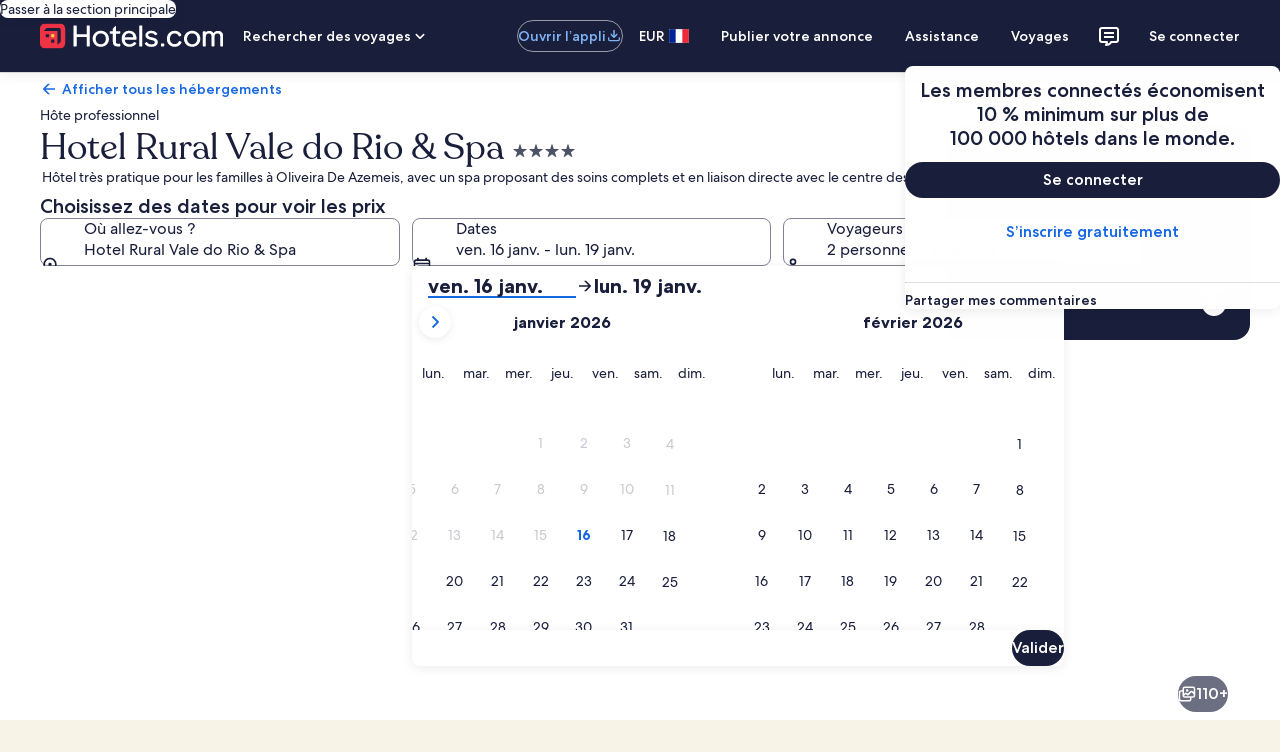

--- FILE ---
content_type: application/javascript
request_url: https://fr.hotels.com/50SupX/rO/dg/a1dz/jRspZ5phvq/5ruiXctt7mDbDw/Ay9OAQ/BV4CX/k8gDmkB
body_size: 175401
content:
(function(){if(typeof Array.prototype.entries!=='function'){Object.defineProperty(Array.prototype,'entries',{value:function(){var index=0;const array=this;return {next:function(){if(index<array.length){return {value:[index,array[index++]],done:false};}else{return {done:true};}},[Symbol.iterator]:function(){return this;}};},writable:true,configurable:true});}}());(function(){Ez();gNZ();dgZ();var F6=function(EP){try{if(EP!=null&&!Nz["isNaN"](EP)){var g6=Nz["parseFloat"](EP);if(!Nz["isNaN"](g6)){return g6["toFixed"](2);}}}catch(jc){}return -1;};var MH=function(NP){return Nz["unescape"](Nz["encodeURIComponent"](NP));};var Gv=function(){return fD.apply(this,[m7,arguments]);};var X6=function(hJ,Ww){return hJ[kv[pH]](Ww);};var xC=function(RP){if(Nz["document"]["cookie"]){try{var Zj=""["concat"](RP,"=");var TN=Nz["document"]["cookie"]["split"]('; ');for(var JH=0;JH<TN["length"];JH++){var m6=TN[JH];if(m6["indexOf"](Zj)===0){var Of=m6["substring"](Zj["length"],m6["length"]);if(Of["indexOf"]('~')!==-1||Nz["decodeURIComponent"](Of)["indexOf"]('~')!==-1){return Of;}}}}catch(c6){return false;}}return false;};var mJ=function Vx(TE,vb){'use strict';var mN=Vx;switch(TE){case j7:{Jx.push(OP);var tD;return tD=Wf(typeof dR()[Ss(Js)],xD([],[][[]]))?dR()[Ss(jd)](vH,hd,sP,YJ):dR()[Ss(fH)](Lv,zR,JD,pE),Jx.pop(),tD;}break;case FV:{var nj=vb[hz];var vj=vb[Ft];var BH=vb[E];return nj[vj]=BH;}break;case hz:{var zj=vb[hz];Jx.push(J6);var Yv;return Yv=Kw(QZ,[bx()[ss(wb)](tx,rR,Bs,Jb),zj]),Jx.pop(),Yv;}break;case g1:{var hC=vb[hz];var LD=vb[Ft];var zb;Jx.push(cH);return zb=xD(Nz[Wf(typeof AJ()[ww(wJ)],xD('',[][[]]))?AJ()[ww(df)].apply(null,[Ux,IN,kP,cP]):AJ()[ww(jd)](kd,vC,cJ,DC)][Dd()[Zv(Ux)](Sx,gP,Qb,qJ)](GP(Nz[AJ()[ww(jd)](hd,vC,If,DC)][vN()[KN(Yj)].call(null,fC,tx,Zx,d6)](),xD(kw(LD,hC),rd))),hC),Jx.pop(),zb;}break;case Kl:{var SJ=vb[hz];var KH=vb[Ft];var AH=vb[E];Jx.push(bC);SJ[KH]=AH[Wf(typeof AJ()[ww(dd)],xD([],[][[]]))?AJ()[ww(df)].call(null,OD,zD,If,WJ):AJ()[ww(jJ)].call(null,XE,U6,Bc(Bc({})),wP)];Jx.pop();}break;case BY:{var XP=vb[hz];Jx.push(bP);var tv;return tv=XP&&sb(Wf(typeof ws()[hg(OD)],'undefined')?ws()[hg(wb)].call(null,Yw,Bc(Zx),nd):ws()[hg(Js)].call(null,sJ,Ux,lj),typeof Nz[vN()[KN(FP)](MY,Bc(Zx),Ow,fJ)])&&Wf(XP[ws()[hg(jd)](RR,qJ,Js)],Nz[vN()[KN(FP)].apply(null,[MY,Ow,cJ,fJ])])&&bE(XP,Nz[vN()[KN(FP)].call(null,MY,ZJ,sC,fJ)][Wf(typeof Dd()[Zv(Bs)],xD('',[][[]]))?Dd()[Zv(LH)].call(null,A6,n6,Ps,Cx):Dd()[Zv(jd)](Bc([]),Bc(Bc({})),ED,df)])?AJ()[ww(BD)](Bc(Bc(rd)),OH,Gs,rj):typeof XP,Jx.pop(),tv;}break;case nW:{var Zc;Jx.push(U6);return Zc=new (Nz[JE()[UR(fv)](rR,Ix,UP)])()[dR()[Ss(df)].apply(null,[Zx,Sx,Gc,Hc])](),Jx.pop(),Zc;}break;case zI:{var TJ=vb[hz];Jx.push(Hf);var sw=new (Nz[Wf(typeof Dd()[Zv(Wj)],'undefined')?Dd()[Zv(LH)](Bc(Zx),Bc(Bc(Zx)),wJ,Kx):Dd()[Zv(Ow)](Wj,Bc(Bc(Zx)),Kj,rw)])();var dH=sw[ws()[hg(mC)](YC,OD,Q6)](TJ);var tw=vN()[KN(FJ)](PR,Bs,Ls,XR);dH[JE()[UR(js)].apply(null,[jw,mH,Iw])](function(Pc){Jx.push(QC);tw+=Nz[Wf(typeof Dd()[Zv(DC)],xD([],[][[]]))?Dd()[Zv(LH)].call(null,XE,Ow,GR,ks):Dd()[Zv(Wj)](Dv,Bc([]),Cb,EJ)][JE()[UR(JD)](Hb,bR,nC)](Pc);Jx.pop();});var qc;return qc=Nz[JE()[UR(fH)](Ow,Js,JR)](tw),Jx.pop(),qc;}break;case SV:{var Qj=vb[hz];Jx.push(HE);var VH=Nz[vN()[KN(JD)](Rx,kN,kb,CE)](Qj);var Sb=[];for(var LP in VH)Sb[bE(typeof AJ()[ww(Hb)],xD('',[][[]]))?AJ()[ww(rd)].call(null,n6,vs,rd,FP):AJ()[ww(df)](Bc(Bc({})),zN,Pj,jx)](LP);Sb[vN()[KN(EH)](dN,JD,Bc(Bc({})),AE)]();var Xg;return Xg=function rc(){Jx.push(gR);for(;Sb[JE()[UR(Zx)].apply(null,[Bc([]),kP,lf])];){var hN=Sb[vN()[KN(Hb)](CN,Bc({}),Zx,bR)]();if(MC(hN,VH)){var ZC;return rc[AJ()[ww(jJ)](HD,T6,Gs,wP)]=hN,rc[bx()[ss(dd)](LH,kb,VP,xf)]=Bc(rd),Jx.pop(),ZC=rc,ZC;}}rc[bx()[ss(dd)](LH,If,VP,xf)]=Bc(Zx);var bD;return Jx.pop(),bD=rc,bD;},Jx.pop(),Xg;}break;case F9:{Jx.push(Ud);var Ld=[bE(typeof Dd()[Zv(jJ)],xD([],[][[]]))?Dd()[Zv(mC)](wP,Bc(Bc(rd)),Mc,rd):Dd()[Zv(LH)].call(null,Bc([]),Hb,Pv,RE),bE(typeof JE()[UR(Wj)],'undefined')?JE()[UR(wJ)].call(null,kP,sx,Ts):JE()[UR(Oc)](tx,Pw,Cj),Dd()[Zv(n6)](EH,gP,Wb,VE),ws()[hg(DC)](CJ,wb,kx),Hv()[Wc(Gc)](Jw,FR,HJ,RH,Nx,VN),AJ()[ww(EH)](Dv,zc,kb,FE),AJ()[ww(Hb)].apply(null,[YP,qE,Oc,w6]),vN()[KN(YH)](lC,gc,YE,jJ),AJ()[ww(w6)].apply(null,[js,rE,Nx,Wj]),ws()[hg(sE)].call(null,wD,Fs,nv),JE()[UR(sC)](cJ,AC,Cc),Dd()[Zv(DC)].call(null,mC,x6,HH,QD),AJ()[ww(fv)](Fs,xQ,cR,XR),ws()[hg(bc)](Xd,DR,DC),bx()[ss(Gc)](gc,Sx,Mx,Fv),Wf(typeof AJ()[ww(BD)],xD([],[][[]]))?AJ()[ww(df)].apply(null,[df,JC,jd,wb]):AJ()[ww(Ox)](wb,tR,sC,mH),ws()[hg(EH)].call(null,Kj,wP,SR),vN()[KN(If)](gw,FJ,rC,Es),bx()[ss(JD)](cJ,WJ,dJ,bP),bE(typeof Dd()[Zv(FP)],'undefined')?Dd()[Zv(sE)].call(null,Yj,Bc(Bc(Zx)),R6,LR):Dd()[Zv(LH)](kP,bc,dd,Jb),AJ()[ww(wJ)].apply(null,[YH,pP,df,Jf]),AJ()[ww(sC)].apply(null,[Bc({}),Rd,mH,sx]),ws()[hg(Hb)].apply(null,[NR,Hb,wP]),JE()[UR(VN)](kN,SR,EN),bE(typeof bx()[ss(HJ)],xD(vN()[KN(FJ)](P1,rR,nR,XR),[][[]]))?bx()[ss(FP)].apply(null,[cR,G6,rv,cx]):bx()[ss(jJ)].apply(null,[JJ,gc,mR,lf]),Dd()[Zv(bc)](DC,Bc(Bc({})),fb,FP),bE(typeof vN()[KN(n6)],xD('',[][[]]))?vN()[KN(HD)](Kv,Pf,sE,Zh):vN()[KN(pH)](PP,Bc(Bc(rd)),wH,k6)];if(sb(typeof Nz[ws()[hg(qJ)].call(null,BM,qJ,X4)][Dd()[Zv(EH)].call(null,wn,w6,C1,Gn)],JE()[UR(dd)].apply(null,[Bc(Bc({})),D4,Lh]))){var cX;return Jx.pop(),cX=null,cX;}var Qm=Ld[JE()[UR(Zx)].call(null,wn,kP,pM)];var Fh=vN()[KN(FJ)](P1,Dv,gP,XR);for(var tM=fM[pH];h8(tM,Qm);tM++){var E0=Ld[tM];if(bE(Nz[ws()[hg(qJ)](BM,gP,X4)][Dd()[Zv(EH)].call(null,rR,xL,C1,Gn)][E0],undefined)){Fh=vN()[KN(FJ)](P1,kP,mH,XR)[Wf(typeof Dd()[Zv(Js)],xD('',[][[]]))?Dd()[Zv(LH)](Ux,Ox,tx,D4):Dd()[Zv(fH)].call(null,Ow,D4,Cb,kx)](Fh,Cp()[FX(fH)](D8,rd,nT,xL))[Dd()[Zv(fH)](sC,bc,Cb,kx)](tM);}}var Pk;return Jx.pop(),Pk=Fh,Pk;}break;case D:{var Dp=vb[hz];var ZL=vb[Ft];var sm;var k0;var CT;var xq;Jx.push(zk);var Z3=JE()[UR(gP)].call(null,Ow,Zk,qn);var rq=Dp[bx()[ss(LH)](Wj,sC,bC,gM)](Z3);for(xq=Zx;h8(xq,rq[JE()[UR(Zx)](qJ,kP,R4)]);xq++){sm=Op(W3(Q0(ZL,Oc),fM[LH]),rq[JE()[UR(Zx)](Dv,kP,R4)]);ZL*=MW[ws()[hg(Gc)](P0,Pj,dd)]();ZL&=fM[Wj];ZL+=fM[jJ];ZL&=fM[tx];k0=Op(W3(Q0(ZL,Oc),fM[LH]),rq[JE()[UR(Zx)].apply(null,[DR,kP,R4])]);ZL*=fM[Oc];ZL&=fM[Wj];ZL+=fM[jJ];ZL&=fM[tx];CT=rq[sm];rq[sm]=rq[k0];rq[k0]=CT;}var WK;return WK=rq[Dd()[Zv(Js)](cJ,Bc(Bc([])),Th,mU)](Z3),Jx.pop(),WK;}break;case r5:{Jx.push(Ux);try{var RB=Jx.length;var B8=Bc({});var nB;return nB=Bc(Bc(Nz[JE()[UR(jJ)].call(null,Bc({}),rR,gk)][AJ()[ww(VN)](J0,z0,Sx,fJ)])),Jx.pop(),nB;}catch(c8){Jx.splice(kw(RB,rd),Infinity,Ux);var ln;return Jx.pop(),ln=Bc([]),ln;}Jx.pop();}break;case TQ:{var vT=vb[hz];Jx.push(EM);if(bE(typeof vT,dR()[Ss(pH)](sx,Gs,jJ,s8))){var tm;return tm=vN()[KN(FJ)].call(null,sG,Bc([]),Bc(Bc(rd)),XR),Jx.pop(),tm;}var vM;return vM=vT[bx()[ss(fH)].apply(null,[tx,VN,xM,TB])](new (Nz[ws()[hg(OD)].call(null,hh,JD,w2)])(JE()[UR(DC)].apply(null,[Bc(Bc([])),Ox,B2]),Cp()[FX(Js)](Z2,rd,x6,gc)),AJ()[ww(OD)].call(null,cR,PR,Ox,vn))[bx()[ss(fH)].apply(null,[tx,FJ,xM,TB])](new (Nz[ws()[hg(OD)](hh,Js,w2)])(bE(typeof vN()[KN(Wj)],xD('',[][[]]))?vN()[KN(VN)](F4,QU,Nx,jd):vN()[KN(pH)].apply(null,[XE,UU,Bs,IN]),Cp()[FX(Js)].call(null,Z2,rd,x6,sE)),Dd()[Zv(WJ)](xL,wJ,YX,n6))[Wf(typeof bx()[ss(fH)],xD(vN()[KN(FJ)](sG,DR,hM,XR),[][[]]))?bx()[ss(jJ)](zB,DC,Wk,S8):bx()[ss(fH)](tx,fH,xM,TB)](new (Nz[ws()[hg(OD)].apply(null,[hh,UU,w2])])(JE()[UR(sE)].call(null,Bc(rd),lj,kq),Cp()[FX(Js)](Z2,rd,x6,sx)),Wf(typeof vN()[KN(sx)],'undefined')?vN()[KN(pH)].call(null,BB,js,Bc(Zx),wB):vN()[KN(wn)](c3,gc,kb,n6))[bx()[ss(fH)].apply(null,[tx,Zh,xM,TB])](new (Nz[ws()[hg(OD)].apply(null,[hh,cR,w2])])(Hv()[Wc(HJ)].call(null,Y4,fU,LH,wH,CE,cJ),Cp()[FX(Js)](Z2,rd,x6,wn)),Wf(typeof vN()[KN(jJ)],xD('',[][[]]))?vN()[KN(pH)].call(null,An,Bc(Zx),gP,l4):vN()[KN(wH)].call(null,HU,G6,EJ,bc))[bx()[ss(fH)].call(null,tx,J0,xM,TB)](new (Nz[ws()[hg(OD)].apply(null,[hh,Bc(Zx),w2])])(vN()[KN(A6)].apply(null,[Sc,YE,KM,hM]),Cp()[FX(Js)](Z2,rd,x6,hM)),Dd()[Zv(Sx)].apply(null,[Ls,kN,kE,XB]))[bx()[ss(fH)](tx,js,xM,TB)](new (Nz[ws()[hg(OD)](hh,mC,w2)])(Dd()[Zv(Dv)](VN,VN,LU,Zh),Cp()[FX(Js)](Z2,rd,x6,rd)),dR()[Ss(Gc)](Wq,fJ,jd,IM))[bx()[ss(fH)](tx,A6,xM,TB)](new (Nz[ws()[hg(OD)](hh,bc,w2)])(JE()[UR(bc)](sC,hB,Vc),Cp()[FX(Js)](Z2,rd,x6,YP)),Wf(typeof vN()[KN(mC)],xD([],[][[]]))?vN()[KN(pH)](jd,lj,Bs,Kh):vN()[KN(Nx)].apply(null,[Fb,kN,tx,Uk]))[Wf(typeof bx()[ss(Js)],'undefined')?bx()[ss(jJ)](ED,zT,tq,jU):bx()[ss(fH)](tx,EJ,xM,TB)](new (Nz[ws()[hg(OD)].apply(null,[hh,FP,w2])])(AJ()[ww(rC)](tx,w0,gc,Bq),Cp()[FX(Js)](Z2,rd,x6,hd)),vN()[KN(jw)].call(null,md,QD,zT,jn))[Hv()[Wc(Js)](s8,Pf,Wj,gP,X4,LH)](Zx,RE),Jx.pop(),vM;}break;case L5:{var Xq=vb[hz];return typeof Xq;}break;case pY:{Jx.push(W8);try{var Aq=Jx.length;var Kp=Bc(Bc(hz));var m8;return m8=Bc(Bc(Nz[Wf(typeof JE()[UR(If)],'undefined')?JE()[UR(Oc)](Ls,Cx,Wn):JE()[UR(jJ)](rR,rR,Gf)][vN()[KN(Pj)].apply(null,[bH,df,kd,Lv])])),Jx.pop(),m8;}catch(WM){Jx.splice(kw(Aq,rd),Infinity,W8);var Rm;return Jx.pop(),Rm=Bc({}),Rm;}Jx.pop();}break;case zz:{Jx.push(OM);var lK;return lK=Wf(typeof Nz[JE()[UR(jJ)](wH,rR,V3)][JE()[UR(wn)](Bc(Bc([])),cR,gE)],ws()[hg(Js)].apply(null,[RJ,pH,lj]))||Wf(typeof Nz[JE()[UR(jJ)](mH,rR,V3)][bE(typeof vN()[KN(kd)],xD([],[][[]]))?vN()[KN(RH)].apply(null,[Ck,Bc(Bc(Zx)),Sx,Ps]):vN()[KN(pH)](ZU,Bc(Bc({})),Bc(Bc({})),nn)],bE(typeof ws()[hg(n6)],'undefined')?ws()[hg(Js)].call(null,RJ,Bc(Bc({})),lj):ws()[hg(wb)](dL,XE,Lm))||Wf(typeof Nz[JE()[UR(jJ)].apply(null,[Fs,rR,V3])][JE()[UR(wH)](DR,HJ,s3)],ws()[hg(Js)](RJ,tx,lj)),Jx.pop(),lK;}break;case CA:{return this;}break;case Rg:{return this;}break;case CQ:{Jx.push(zn);this[bx()[ss(dd)](LH,xL,VP,RL)]=Bc(Zx);var rM=this[ws()[hg(Es)](Zm,D4,OD)][fM[pH]][ws()[hg(WJ)].apply(null,[wC,Bs,gc])];if(Wf(vN()[KN(rC)](cD,DC,wb,LL),rM[JE()[UR(kd)](Cn,WJ,OJ)]))throw rM[AJ()[ww(Bs)](HJ,b8,A6,CE)];var Ph;return Ph=this[Dd()[Zv(Es)](sE,DC,Wp,tx)],Jx.pop(),Ph;}break;case AI:{var T2=vb[hz];var xU=vb[Ft];var mh=vb[E];Jx.push(WL);try{var Mn=Jx.length;var B4=Bc(Bc(hz));var Z4;return Z4=Kw(QZ,[JE()[UR(kd)](jd,WJ,lH),vN()[KN(OD)](gb,fv,XR,KM),AJ()[ww(Bs)].apply(null,[lj,KC,df,CE]),T2.call(xU,mh)]),Jx.pop(),Z4;}catch(gm){Jx.splice(kw(Mn,rd),Infinity,WL);var En;return En=Kw(QZ,[JE()[UR(kd)](Bc(Bc([])),WJ,lH),Wf(typeof vN()[KN(D4)],'undefined')?vN()[KN(pH)].call(null,jB,Bc(rd),Bc(Bc(rd)),q4):vN()[KN(rC)].call(null,Rb,Es,nR,LL),AJ()[ww(Bs)](DC,KC,Gs,CE),gm]),Jx.pop(),En;}Jx.pop();}break;case E:{return this;}break;}};var Zq=function(Em,xh){return Em!=xh;};function gNZ(){EV=+ ! +[]+! +[]+! +[]+! +[]+! +[]+! +[],CQ=[+ ! +[]]+[+[]]-+ ! +[]-+ ! +[],Ft=+ ! +[],Og=+ ! +[]+! +[]+! +[],j7=! +[]+! +[]+! +[]+! +[],xO=+ ! +[]+! +[]+! +[]+! +[]+! +[]+! +[]+! +[],E=! +[]+! +[],jg=[+ ! +[]]+[+[]]-+ ! +[],hz=+[],lQ=+ ! +[]+! +[]+! +[]+! +[]+! +[],Az=[+ ! +[]]+[+[]]-[];}var xD=function(fT,sM){return fT+sM;};var HM=function(){Mh=["U*","A3\x00<X\bV","\x40.R:","1\x00Q3R-H0r 2M",";T\x00\fP1d:A7+T","0^\v]","9\v&","WfNIT","","\b","^#","w(/{","\x00V/H!G\x07\'X\"\fZ6","F","_\f","U7\f4T\"9\'c<D0a=\x001X\v]","\r]=D:G6*","M\\+E","P,S0G<\f^","\x07[<B)k\"\fT\f\b\x40","\nGG","Q \n","6gq\'G -0SZ6O","\x40",">I W0\x40","8T6M4\x073Q",")i","","!-T\x07 \vK g0M\x3f+-O","}\r:_V+~1A \x07/I(",":S","\nC5","\t\x40H&F7\x00","\nV.","\x00\x00\\.",":","&M"," ]0Q7N36R&D*d,C0:Y","\r7X>\\+\x40%G0I#]8M","/V ","\v*i\bDc5T%;\x00","W<1R\x00","10V(\nR;M\'F"," [\x40,C5\v-","^","\no;","\x40P1S-O71>N7P+H2V\x009R","5K:","H6G +R","\b\x00V7U+C>","M","","Z*u0W!:Y","^6[M<\x00:^\n","R","\f[p","<W\'L&",">I(C+D1Q;1x","$\x07=O\b","\t:I4V!U","9\r^<N7Va/<I\b","E","1J7","(X","\x3fH,C>&q","R-D","K>:ZM\x07R-B*3+X\x00","\x40+G","N7+X3]-","*s","\vD","+R]=","2C :{\f","%[ ,^\x00\b","uO-Lh","^\tVC(","\fV7","]-H/G>D\x00[-","\x00\\4`7V=>I","lz\r8q\"5","c-M>\v>S","7L6\v9T\t","\t2)`","1I;","`\x00a+z\x3f9\'/o\rr<\fi\"&:<j\x40 A6\v9Z\x07_4O-R#,IJ#saZj\v\x40HTK","Z,G+H W&\v","C6\nK(Z*U\'L7","\\","\x40","\x00\tJ","+O\n\rU ","\nG","b","D=\\","q#V:<:N","","R>D","Y\x00V\fs\va=/R","/,D$V+\x406M ","=\ri-d","+Q\v1X\vAT,A&\x070S",":D\x00","_:r;L&:N>V<B*j37","QC=","\f\b","H6G +RP\x40,M6;SM]yN H7\r+","v=<U2\b\nG","W<W+A7C6S","(/_<O+W\x3f1:KG<","IP\vW","\'H;A*H-L","0A8U-P","*\n%ri3h\x07\f|61%G>`\x00k5I1, rc\r|6,%ij\x409\flXE1,\bF\x00yR\b\\\rC$r;xa\n8%g/:/>T&a9,+Z66Wq*\x40s\"/d51,#`S0\\3H<!.#r\b`\x00V5/^D2k\bQk\v,|0B,%a(CpN\'%~01<%q`\nX/|61,\"G>`x(&|0),%rX+t\\|=67zek/Z612]-Fk6)fi8\'Q4B2c7|68^U`s/tEB,%y*ok48|618Ry\fCcm:))G>`t7&|=,%q\fg\tc-\t{.\t,%DU%c;4V1.rM\fr&\tz7;ijs-i+0|6:>7imfc/h$:&%rt)I/Z61*c-Fi\v\\7U#iw\x00FU5,%b.I\tc-\t{8XT`.p#8yD;,%p\fJ,W|61)w`-c$\nkG^U`s/p B,%y\x00ok48|637y\fCc:.Vrk0q\'I1.2{6Xn\v/Q1F wU%c\r4^1!=rvvM/D%\n$%i>`a\v=G;),%X\vE#+Z63\f!P `[`/w$-r#mc\':))G>`AV&|:\t_%rPv/%q.1,y7l%c=/w\x3f4=q`M/x$%G>`${ 5g3>^=N#t>>#V\n.Bh(#\x07kE\\\"\x07<t\b\x078|6,~>`-c$\nX\x07,/rf\x00>jBv`U5>8J6;,%p\vi3/\tG7i\nJJ5+|$,&]=Q O\x00;\n.1/#y-xQ\"/=d62^*\x00y\b&M61%x`wa<&\\ E\fT`q5/Q1F)%r6`x\nw\x07\x00tp`\t0v<1,\'d2;c\t|\x00= rNc7d.2,%v6`h\x3f\vt6;,%p\rd\x07o-8|6U[>dc\t|2=)Tc#~1,\t[U%c\rl55Ch`/R61\'`\rhg5/0|6:.>I`c\\|=:\"0zjcXE1,>\x40vwL6)8M6#\n%r2JwL57|61)\t\\5Lc*t,%y(rE/4VB;<%~b%cS,!Pw8CU1,%U=Lc*5_.1,0v6`h%:&Z61&c-Fe0)\tH-C\x3f\vx\bd-c$r%a\x3fWc/J1,%rG\vI=/w#>rJ)\x3fp63\n%r2k,V5/^\x3f&p2`*E/[,%rKU*p1,.yG1ze|61#2\n Fc9j\n:\x00%rbq\v/|!\x07Jk`h#\nt6\n!=rOu\tp,\'fp;cm|6:/2I`8n\v/k.\t,)Jk`h=:%t6\n!=rLr\tp,\'aB;cm|6:0I`8n\v/h:\t,)Jk`h95t6\n!=rLw\tp,\'WN;c7|4,%^)E\\|9\f<j`E-o)^2Gvw&\ts.C\'\bjs.p3_ &\x00p2`*E/n1,\nul%c,J\'4,1~!i\x078|6/T~>`-c<d/\"Tbg9|\x001&%rudbd61_*E:X)c:\t|6#\n%r2go5/|,%e\x00Xc%,|=*\tb6`p7\x07o\n%t:LW\b)fI<!.#r\b`Z%v61(0d#n\v/j-V\n ja/|53rL*r\tp4!%x`\x07v(o\\;),&{Y!Lt.2,%v`%U*t:1.rdsJ6)661#QjB2c7|69&/rbj9|6=.Djc\r{_2y;Oe\x3f~<1,\'fp;cm,%Xy:[5/V1( q4`c 6Z61&Fc9\vp<1,\'P\x40pc<1g/\"+tUug^<\r=E;#u7u/d&4\fV5\\r`d/(p\x07,%r1)i/_#%t\x00`cX|63<2W4`c\x00gJ1,.KSch!6\'.b5wpWiG\"+/buU/|!\x07)%DCps=/w2*-rFc\f0R61\'\vg Fc7g1,&Wl\tc-<kB,%W0xl>8\tw=;<\"nVc/\bO32\vrk+v(\'v61.2{6la5/Q9\x40\t_,{v{/x1,.A\np5c/z\"C\x3fR,J5+|$,%_c|-$\t,y)C/G/|53\n\v\\`f\tR61+ w`-c$s.)/%rNc#l,%ypk%|4$(!~b%c(\f(%r\nFc>,>p1 &Z>`N+Z67#e,{qp=%z2\n%r`#g;\f|6$,\vrku50|6:<3Y`{\v/|-$)%pk`h\x07 %t64,=\\`\bw[kz61,%pn\bX7|7)Tl6E->{\t,)Jk`h!\vt6\n!=rM2C\tp,\'b2;cm|6:<2Y`\tc-\n{,%y\fo;I%|4\';Jb%cS<1,\'b4Dpc4,g E\x00t>Qq5/Q&CFXU%c7mU*Ef`6-4|(%rFc\x3f>p1%r{s%/|=,\'Tb\n`:\r1s#:Q1F\x07c\x078|6bFc\x3f^jv61.u6Oq5/V2E r6`h4&Z61\x00\fR!X%c3g31,)p>Vi/^06\x07k L)l63)%cjcR*.rM2C\tR61\'\vg Fc\x3f$g4,%^1\x40K5/Q*)%rb%U%|>*\"J:h0\x00\fz6!,\'wG\n+\t|:=)TNc-\n.1/\tK5C/FbV5;,%p\bJzM/\\ \n%r2dwZ`\x3f|4,&vhI&e;\\|94\n~)`\v{/u\x40;,%p\fg[-8|6\'\nx`w7|6\x07& rNc:e=\n71_,E\v{/t:1.rdsJ6)661#\fj7l2c7|65%`>`O\"^T1,\tCil%fa%|4&)FLc/>s,%x`\x40<\x3f&|4,%_\tc);7#\njU%c72\fq-Fj1]\rU\x3f1P J\x00a5v61*1\x00\vX#ug\x007Z21,7T`.pd*|1,>g=i\bR0:z6!,&p0Fc<<>p1 %\x00`I>$Z6,%yiv0{,2E\x00\x008b)`/~$%\x00q>`ckT\t_%roX/|63<\tVk`x!4\b\b*Cr%c3w31,\vrkru 7>=kc&a9/7Z21,5DeM/Z63%&[:O\fN9j\r(%r/R-c$i\r9,/rbO1|=>9Xjc\f1l<;,%p;O[><R61\'.`<x5/~<%%rP&a5/PB\x40.\rT`,h#8yD*\n%rv5M/\'XQjDpc*d/*> >hJ61,%|\x3fze8|4$=Jmc9\nR61\'a#hj&Q\x001,\'jyc$=M1,%tc=/w\"BqaVg/.4%r2o\bo5-%","","^V","Z2R","Mk","84","C&N1X\x008\f\nW5D0\fn\r0P\x07WgC!N>M\x079",">D6j7-I\fg0L\'Q&2M","n\rP<v-P9\v-~Z7D0","","*U0G7",":QH6;\x00+XA-Dbr(","T)Tpt7\x00;R","w8U\'","\b|.OP=:O\t)\x40:S+R&-","\x07F5\vm36M2Z<V\'P",";sg (7d=#V1iW,v6\"h{6dtC|O-^WQ","\v\r_<","R;","A<\x40&[>I","2X\x00",":N","M\v\vA4\x40,A7","Q;\t1\\","P=+","/\\","5\v+t\x00","\vQ","u`\r\'","*D,F","0H \vE<e#V3","zZb,","O7,\\","!_j\f","P7:I","","2V5",":OZ6O","C,s\'L6\v-X","[-U2Qh","Q6:-\\","\v^I#P;X",":S2\bP6O","A6V1G ","P+X2V=","q","O","+Qr\x000IWA8C.G","R!","C!6Z","Rsa","\f\b:HEo*Yd\n+","\x07W:~#F=\x3f/RRn2D14P;` L M>","Q\"\v>V","lG:F \x07)X/\nD+\x402R7\n","4A6L+Q7","R5U","2P=\n*^"];};var cs,Cb,vZ,SV,Vv,H9,YO,SW,gW,Gw,Rj,NN,Aj,GV,Vz,bQ,bv,PG,bZ,XH,Iv,U1,PC,Zl,nA,DW,dE,K1,VQ,sD,nV,Af,vR,JY,jj,Tl,Rw,j5,gE,LV,bs,vP,tA,I,bA,nW,gz,vl,fl,R5,Vt,QP,Ag,kR,tt,t9,rz,nc,j9,HI,RJ,cY,Jc,vA,Yx,rH,lb,Sj,wV,rW,Qt,Mc,xb,nG,dz,n9,Xc,ZH,xY,YN,G9,HY,Ab,c1,Ij,wO,GY,kz,IQ,BJ,pw,ZY,rg,B,TZ,Id,jE,FI,b7,KR,Lx,hV,G7,qC,Xs,Eb,Ys,Y7,HH,vd,Lb,R1,CC,WZ,SC,ZP,dD,Uc,wZ,rI,EI,EG,LE,A1,RW,OI,FQ,nD,KJ,B6,kQ,cO,KO,sg,vv,ff,fb,UC,HO,ZW,v9,CA,V6,HN,z6,tb,D5,xV,jZ,Ds,SQ,wI,lH,jG,IC,Pz,CJ,AR,IG,Sl,Yd,Qf,TI,sj,NW,mG,Tg,Fj,vV,BG,DH,Ol,Ws,v5,SY,sG,bd,wE,bH,CG,Ic,C9,HG,O6,XY,qI,L9,pI,bW,nO,RN,Hz,Bw,VY,JA,pf,kV,FY,gv,sz,F1,Cv,UI,W5,ZD,Zd,UA,pY,Sg,DP,MY,KP,YZ,pv,Xw,NG,xH,jH,Nl,KD,QI,Aw,gx,H7,XA,jN,XV,YQ,CO,ZR,qD,p7,R9,DE,cl,HR,tP,Nc,OJ,v7,cI,t5,Pg,E1,rP,IO,SH,Y9,cD,Ig,GC,WE,TH,Jv,nN,Jj,fP,Md,CZ,qY,Qv,OC,EA,FA,Rz,JG,gj,qN,lP,CY,Ed,MD,lx,Ef,ht,xJ,PY,M5,Xd,pW,ps,nH,DI,Fx,ll,fN,Wl,Tw,Hx,mW,kH,GJ,xg,lC,fd,Tv,sR,zP,QR,tC,UW,xW,sl,cQ,TC,dg,lG,X,LC,EE,VI,hR,MN,vx,Yz,qZ,xP,MA,W9,F,fI,U7,x9,tG,mV,S9,gC,Rg,lN,hw,Rf,xv,kj,E7,QA,Ej,Kt,HC,KI,Dc,lO,O,zE,nP,El,XD,p5,jQ,KQ,Oj,zG,fR,sv,It,Tj,R6,dO,cN,nl,qw,Yf,gJ,m7,GE,AV,RO,QE,Ov,FV,Vd,fs,OY,Fc,ms,Rx,S5,ml,Ks,WV,Fw,VZ,Gt,qW,Uj,Pd,gV,Mb,Vj,EY,Vl,D9,Qx,cb,wA,qb,cj,mY,tj,jR,Uw,LY,zx,Wb,ct,PE,fE,N6,Rc,lg,E6,AD,Hs,Xb,RZ,CV,GG,GN,Vw,GQ,zC,mO,IR,DD,Lc,cZ,rD,H1,Bb,kE,Db,d9,dc,TD,BI,jC,nJ,zf,Gf,Q,jv,RD,f6,WO,vC,f7,Nv,AI,J1,I1,Gb,DN,xE,Lj,wC,vJ,qv,jb,bV,pJ,sH,Pb,jf,WD,AZ,tg,hH,Xz,Wd,fV,nw,pj,Mj,kt,tf,gg,pC,ME,UD,MG,wW,mZ,Zs,t6,IP,LN,Ac,Ew,AY,WH,xw,nE,qj,hv,KG,cV,L1,zV,FH,SD,Hd,FD,Ob,dP,pb,jl,S,Nb,PJ,Ec,T5,lR,JN,l6,Il,lZ,pG,Z6,BC,Sz,PH,WP,xd,GI,R7,s9,Rs,dY,bG,db,GH,Y,j1,EZ,dj,Uv,kg,MR,dw,wf,D6,YR,Tb,Ax,bw,Xj,Df,qs,M6,YI,kA,cc,mw,NZ,zZ,hs,dN,rJ,Zb,AN,W1,WC,Qs,Od,Al,Qd,Nf,Bj,QJ,kY,N5,tJ,bf,Cf,LQ,m1,vO,CR,Sc,zz,Xv,w9,zA,b5,wG,Wv,Nd,q6,Rd,h9,P6,SA,ER,Lg,MP,lw,Cd,pR,ND,Sv,r7,jD,GA,VG,J9,z9,L5,g7,BY,TG,ZG,C5,U9,nx,FN,K6,sf,wz,mQ,EQ,Bz,Tc,sO,rs,tO,dG,gN,Z,hx,KY,q1,Fl,z7,BR,T1,dQ,lv,QW,B9,lc,wc,kC,At,jW,PN,qG,VR,NH,GD,Vc,lA,hb,cv,P,Sd,SP,Gx,cC,QH,bN,bb,lD,C6,wQ,S1,V1,bj,A,qH,mD,g1,bJ,Ff,jA,vI,ON,Cs,Gz,MV,qR,VO,cg,sJ,ls,wv,GZ,x5,zv,Bx,IJ,U,Tx,AP,Is,L6,b6,Z5,md,RC,Ev,LJ,TR,PA,Nj,J,Zw,XW,wR,pN,Kd,x1,zW,BE,mx,q5,zs,tQ,EC,KA,Yb,w7,sW,vz,fw,IE,rY,gA,sZ,bI,qP,xR,rQ,T9,mP,cE,V7,sd,nb,QZ,Lw,N1,BP,D7,Nw,YW,j6,CD,cG,HP,TW,bY,F5,xx,qd,tN,nQ,sQ,qg,MJ,x7,dV,hE,r5,S6,Dj,fx,vD,zO,Vb,rN,XJ,Ut,DJ,TP,kl,PD,v6,lE,Kl,zH,Us,wD,WI,Vf,fC,Ms,NE,gf,Os,Qc,Fb,Hj,Rl,fG,wj,Av,nI,QN,NC,hP,KE,gQ,lJ,Px,c5,HQ,Q1,As,XC,Z7,W7,P1,vt,IV,CW,mI,UJ,Jz,xN,k1,zd,C1,gb,WW,WN,Mg,px,Ad,gd,xs,JQ,F7,fY,UH,Qw,dx,V9,Rv,Y6,dC,ld,vf,Pl,mj,xG,XZ,Ts,wx,zw,Fd,VJ,I6,X1,Hw,Rt,qt,nY,K5,CP,W6,cW,XN,ID,F9,dv,NJ,Kb,TQ,k7,ZE,tE,XI,JP,hW,J7,R,WR,FO,lI,kW,P9,IH,sA,Mw,mE,QY,BW,D,UN,mb,vg,PW,Dx,hD,p6,mv,Kc,FC,fj,jY,qx,s6,Bv,IY,gH,VD,Dw,jP,tH,Wx,H6,vw,tI,Gd,kJ,Td,J5,SE,wN,Rb,YD,OR,rx,SZ,wd,Ub,sN,fW,Vg,pg,dl,hY,gD,UV,Vs,gs,O1,Gj,WG,KW,xc,bl,CN,JV,Ql,B7,jO,Yc,VC,jV,zJ,Sw,cw,ZN,NI,l9,zI,b9,Zf,xj,Ib,ds,gt,kf,r6,Ug,hj,RA,kD,CH,vE,Ex,UE,vc,r9,ZQ,BN,Xx,AO,Jt,ng,Qg,rb,KC,lW,xQ,Mv,I5,cf,Ns,Jg,OE,t7,Jd,Ct,ZA,sV,zQ,cz,HW,SN,Cw,Bd,pD,NY;var W3=function(bn,PL){return bn&PL;};var h8=function(WU,tU){return WU<tU;};var Q0=function(wL,bk){return wL>>bk;};var XK=function K0(Sn,xX){'use strict';var Q3=K0;switch(Sn){case NZ:{var GX=xX[hz];Jx.push(x2);if(Wf([bx()[ss(XR)].call(null,Wj,YE,P8,BK),vN()[KN(rj)](dT,DC,bc,U0),vN()[KN(tn)](dn,FJ,Z0,VN)][AJ()[ww(J0)].apply(null,[J0,UN,bc,Uk])](GX[ws()[hg(jw)](qP,XR,U0)][Wf(typeof vN()[KN(An)],'undefined')?vN()[KN(pH)](FT,Wj,YH,YU):vN()[KN(D4)](Ob,Bc({}),Bc(Bc(Zx)),AM)]),vh(rd))){Jx.pop();return;}Nz[ws()[hg(VX)](RM,nR,sT)](function(){Jx.push(J6);var t3=Bc(Ft);try{var np=Jx.length;var XL=Bc(Ft);if(Bc(t3)&&GX[ws()[hg(jw)].apply(null,[xv,OD,U0])]&&(GX[Wf(typeof ws()[hg(Js)],xD([],[][[]]))?ws()[hg(wb)](jk,Bc(rd),lp):ws()[hg(jw)](xv,Gs,U0)][AJ()[ww(An)](wn,zf,rR,fv)](Wf(typeof ws()[hg(AM)],xD([],[][[]]))?ws()[hg(wb)].call(null,bU,kb,Ln):ws()[hg(dp)](Dw,OD,Sx))||GX[ws()[hg(jw)](xv,Bs,U0)][AJ()[ww(An)].apply(null,[pH,zf,rd,fv])](bx()[ss(rC)].call(null,Pf,mU,kb,V3)))){t3=Bc(hz);}}catch(Xn){Jx.splice(kw(np,rd),Infinity,J6);GX[ws()[hg(jw)].call(null,xv,Bc(Bc(Zx)),U0)][bx()[ss(Ow)].call(null,dd,kN,wH,Rp)](new (Nz[AJ()[ww(AC)](fv,Sw,Cn,dp)])(JE()[UR(Gn)](X4,OD,jP),Kw(QZ,[Dd()[Zv(X4)](Bs,sE,Qv,Dv),Bc(Bc(Ft)),JE()[UR(g4)](Zh,rd,Jc),Bc(Ft),vN()[KN(Jf)].apply(null,[zP,WJ,LH,qJ]),Bc(hz)])));}if(Bc(t3)&&Wf(GX[vN()[KN(Uk)](IH,sx,CE,kd)],ws()[hg(jn)](BJ,EH,nn))){t3=Bc(Bc(Ft));}if(t3){GX[Wf(typeof ws()[hg(jJ)],'undefined')?ws()[hg(wb)](Kv,HD,M0):ws()[hg(jw)].call(null,xv,fJ,U0)][Wf(typeof bx()[ss(rd)],xD(vN()[KN(FJ)].call(null,fY,Ox,If,XR),[][[]]))?bx()[ss(jJ)](kd,RH,jx,qh):bx()[ss(Ow)].apply(null,[dd,mU,wH,Rp])](new (Nz[bE(typeof AJ()[ww(YP)],'undefined')?AJ()[ww(AC)].call(null,x6,Sw,Bc(Bc(Zx)),dp):AJ()[ww(df)](Sx,RM,Pf,NM)])(JE()[UR(dp)](QU,kd,Bh),Kw(QZ,[Dd()[Zv(X4)](Zh,EJ,Qv,Dv),Bc(Bc(Ft)),JE()[UR(g4)].call(null,kN,rd,Jc),Bc(Ft),vN()[KN(Jf)].call(null,zP,EJ,cR,qJ),Bc(Bc(Ft))])));}Jx.pop();},Zx);Jx.pop();}break;case CA:{Jx.push(BL);Nz[ws()[hg(tx)].apply(null,[lM,js,hd])][Wf(typeof JE()[UR(fH)],xD([],[][[]]))?JE()[UR(Oc)](kb,gB,PM):JE()[UR(rw)](VN,QU,YU)](Dd()[Zv(D4)].call(null,rC,sC,Bx,sx),function(GX){return K0.apply(this,[NZ,arguments]);});Jx.pop();}break;case JA:{Jx.push(gB);throw new (Nz[AJ()[ww(QD)].apply(null,[Bc(Bc({})),Ej,Hb,jd])])(Wf(typeof dR()[Ss(pH)],'undefined')?dR()[Ss(jd)].call(null,ph,Fs,L2,z4):dR()[Ss(BD)].apply(null,[wh,VN,xm,VB]));}break;case GZ:{var vU=xX[hz];var V4=xX[Ft];Jx.push(AX);if(sb(V4,null)||MK(V4,vU[bE(typeof JE()[UR(gP)],'undefined')?JE()[UR(Zx)].apply(null,[Es,kP,xn]):JE()[UR(Oc)].call(null,EJ,n8,fq)]))V4=vU[JE()[UR(Zx)].call(null,Oc,kP,xn)];for(var N3=fM[pH],F0=new (Nz[vN()[KN(HJ)](L4,gP,Ls,zR)])(V4);h8(N3,V4);N3++)F0[N3]=vU[N3];var SL;return Jx.pop(),SL=F0,SL;}break;case ct:{var gU=xX[hz];var j3=xX[Ft];Jx.push(VU);var Hp=sb(null,gU)?null:Zq(bE(typeof JE()[UR(mC)],'undefined')?JE()[UR(dd)](FP,D4,dT):JE()[UR(Oc)](Bc(Zx),fp,B2),typeof Nz[vN()[KN(FP)].apply(null,[Iv,Gs,FP,fJ])])&&gU[Nz[vN()[KN(FP)](Iv,Bc([]),LH,fJ)][Wf(typeof JE()[UR(Gn)],'undefined')?JE()[UR(Oc)](kb,Yk,F2):JE()[UR(kP)].call(null,hd,sE,P3)]]||gU[AJ()[ww(kP)](qJ,TT,Pf,sE)];if(Zq(null,Hp)){var RU,Qp,Fq,Sq,x8=[],kn=Bc(Zx),rT=Bc(rd);try{var Kq=Jx.length;var qM=Bc(Bc(hz));if(Fq=(Hp=Hp.call(gU))[Dd()[Zv(kP)].apply(null,[Ow,Bc({}),Hn,VX])],Wf(MW[Cp()[FX(dd)].call(null,p8,pH,n8,QU)](),j3)){if(bE(Nz[vN()[KN(JD)](fB,kN,Bc(rd),CE)](Hp),Hp)){qM=Bc(hz);return;}kn=Bc(rd);}else for(;Bc(kn=(RU=Fq.call(Hp))[bx()[ss(dd)].call(null,LH,Bs,VP,mk)])&&(x8[AJ()[ww(rd)].apply(null,[Bc(Bc(Zx)),cK,Yj,FP])](RU[AJ()[ww(jJ)](If,Pp,CE,wP)]),bE(x8[JE()[UR(Zx)](hd,kP,R6)],j3));kn=Bc(Zx));}catch(D2){rT=Bc(fM[pH]),Qp=D2;}finally{Jx.splice(kw(Kq,rd),Infinity,VU);try{var XU=Jx.length;var EL=Bc(Ft);if(Bc(kn)&&Zq(null,Hp[vN()[KN(n6)](FN,sC,HD,Cn)])&&(Sq=Hp[vN()[KN(n6)].call(null,FN,wn,Bc([]),Cn)](),bE(Nz[vN()[KN(JD)](fB,wH,Sx,CE)](Sq),Sq))){EL=Bc(Bc([]));return;}}finally{Jx.splice(kw(XU,rd),Infinity,VU);if(EL){Jx.pop();}if(rT)throw Qp;}if(qM){Jx.pop();}}var Y8;return Jx.pop(),Y8=x8,Y8;}Jx.pop();}break;case CQ:{var Hk=xX[hz];Jx.push(w3);if(Nz[vN()[KN(HJ)].call(null,M0,wb,Bc([]),zR)][AJ()[ww(mU)](js,XM,Bc(Zx),A0)](Hk)){var B3;return Jx.pop(),B3=Hk,B3;}Jx.pop();}break;case FA:{var M2=xX[hz];Jx.push(HU);var wk;return wk=Nz[vN()[KN(JD)](AT,kP,w6,CE)][bE(typeof vN()[KN(kx)],'undefined')?vN()[KN(bc)](Gh,DR,YP,sT):vN()[KN(pH)](WX,DC,BD,jm)](M2)[Hv()[Wc(XR)](jM,kx,pH,UU,Bc([]),Bc(Bc(rd)))](function(Gq){return M2[Gq];})[Zx],Jx.pop(),wk;}break;case Z:{var UL=xX[hz];Jx.push(JL);var th=UL[Hv()[Wc(XR)](bK,kx,pH,Js,UU,fJ)](function(M2){return K0.apply(this,[FA,arguments]);});var N0;return N0=th[Dd()[Zv(Js)](rd,Bc(Bc(rd)),Tb,mU)](Cp()[FX(fH)].apply(null,[K3,rd,nT,Dv])),Jx.pop(),N0;}break;case JG:{Jx.push(GL);try{var BU=Jx.length;var SB=Bc(Bc(hz));var Nn=xD(xD(xD(xD(xD(xD(xD(xD(xD(xD(xD(xD(xD(xD(xD(xD(xD(xD(xD(xD(xD(xD(xD(xD(Nz[JE()[UR(Nx)](df,kb,EE)](Nz[bE(typeof ws()[hg(Zk)],'undefined')?ws()[hg(qJ)].apply(null,[Lp,cR,X4]):ws()[hg(wb)](J4,jJ,v4)][Wf(typeof JE()[UR(Yj)],'undefined')?JE()[UR(Oc)](rd,dM,qL):JE()[UR(bR)](OD,bc,qp)]),SM(Nz[bE(typeof JE()[UR(Q8)],'undefined')?JE()[UR(Nx)].apply(null,[Bc(Bc(rd)),kb,EE]):JE()[UR(Oc)](xL,DM,Rk)](Nz[ws()[hg(qJ)](Lp,YH,X4)][AJ()[ww(d6)](gP,Tv,Es,Ih)]),rd)),SM(Nz[JE()[UR(Nx)](YH,kb,EE)](Nz[ws()[hg(qJ)](Lp,Ox,X4)][Hv()[Wc(sE)](Oh,tK,Pf,sx,sE,D4)]),jd)),SM(Nz[JE()[UR(Nx)](DC,kb,EE)](Nz[ws()[hg(qJ)](Lp,dd,X4)][ws()[hg(mU)](wx,mH,wn)]),fM[Gc])),SM(Nz[JE()[UR(Nx)].apply(null,[Oc,kb,EE])](Nz[AJ()[ww(jd)].call(null,w6,fY,Sx,DC)][bE(typeof vN()[KN(U0)],xD('',[][[]]))?vN()[KN(C4)](gs,Ls,YE,SR):vN()[KN(pH)](NR,fH,rd,pB)]),LH)),SM(Nz[bE(typeof JE()[UR(RE)],'undefined')?JE()[UR(Nx)].apply(null,[Pf,kb,EE]):JE()[UR(Oc)](x6,nK,gn)](Nz[ws()[hg(qJ)](Lp,kN,X4)][Wf(typeof Hv()[Wc(js)],'undefined')?Hv()[Wc(rd)].apply(null,[GU,AE,d4,LH,XE,Bc([])]):Hv()[Wc(bc)].apply(null,[NL,Yj,QD,A6,ZJ,Bc(Bc([]))])]),Wj)),SM(Nz[bE(typeof JE()[UR(Q8)],xD([],[][[]]))?JE()[UR(Nx)](ZJ,kb,EE):JE()[UR(Oc)](hd,Uk,cJ)](Nz[bE(typeof ws()[hg(Es)],xD('',[][[]]))?ws()[hg(qJ)](Lp,RH,X4):ws()[hg(wb)].apply(null,[F3,WJ,F4])][AJ()[ww(lm)](wJ,XC,Bc(Bc([])),Am)]),jJ)),SM(Nz[Wf(typeof JE()[UR(jw)],xD('',[][[]]))?JE()[UR(Oc)].apply(null,[wH,FM,S8]):JE()[UR(Nx)](nR,kb,EE)](Nz[bE(typeof ws()[hg(Bq)],'undefined')?ws()[hg(qJ)].call(null,Lp,fJ,X4):ws()[hg(wb)](C4,Bc(Bc([])),Uh)][ws()[hg(ZJ)].apply(null,[Ws,fJ,Dk])]),tx)),SM(Nz[JE()[UR(Nx)](Oc,kb,EE)](Nz[ws()[hg(qJ)].apply(null,[Lp,Sx,X4])][AJ()[ww(qJ)].apply(null,[Bc(Bc(rd)),KD,RH,KM])]),fM[rd])),SM(Nz[JE()[UR(Nx)].apply(null,[VN,kb,EE])](Nz[ws()[hg(qJ)](Lp,Bc(Bc(Zx)),X4)][Cp()[FX(Ux)](Wk,Pf,RX,X4)]),Pf)),SM(Nz[JE()[UR(Nx)].apply(null,[wb,kb,EE])](Nz[ws()[hg(qJ)](Lp,sE,X4)][bE(typeof JE()[UR(Fs)],'undefined')?JE()[UR(mL)].apply(null,[Hb,fv,bJ]):JE()[UR(Oc)].call(null,rC,HD,S2)]),FJ)),SM(Nz[JE()[UR(Nx)].apply(null,[lj,kb,EE])](Nz[ws()[hg(qJ)].call(null,Lp,Bc(rd),X4)][bE(typeof vN()[KN(Fs)],xD('',[][[]]))?vN()[KN(L3)](SC,EJ,YE,tk):vN()[KN(pH)].apply(null,[PK,YH,jw,Am])]),QD)),SM(Nz[JE()[UR(Nx)](Hb,kb,EE)](Nz[bE(typeof ws()[hg(rj)],'undefined')?ws()[hg(qJ)].call(null,Lp,zT,X4):ws()[hg(wb)](cH,Ow,pH)][dR()[Ss(Hb)](mH,YP,gP,Wk)]),fM[n6])),SM(Nz[JE()[UR(Nx)](Bc(Bc({})),kb,EE)](Nz[bE(typeof ws()[hg(Kk)],xD([],[][[]]))?ws()[hg(qJ)].call(null,Lp,XE,X4):ws()[hg(wb)].apply(null,[kx,X4,z0])][Wf(typeof JE()[UR(KM)],'undefined')?JE()[UR(Oc)](Bc(Bc({})),J8,sn):JE()[UR(Dk)].call(null,Bc(Bc(Zx)),Sx,Zd)]),dd)),SM(Nz[Wf(typeof JE()[UR(FP)],'undefined')?JE()[UR(Oc)](Bc(rd),z8,S8):JE()[UR(Nx)](fH,kb,EE)](Nz[ws()[hg(qJ)](Lp,KM,X4)][Dd()[Zv(Q6)].apply(null,[Bc({}),Gs,CC,Pf])]),Js)),SM(Nz[JE()[UR(Nx)](YH,kb,EE)](Nz[ws()[hg(qJ)](Lp,qJ,X4)][bx()[ss(wn)](gc,Pf,Np,f3)]),HJ)),SM(Nz[bE(typeof JE()[UR(L3)],'undefined')?JE()[UR(Nx)](FJ,kb,EE):JE()[UR(Oc)].call(null,gP,s8,Vq)](Nz[ws()[hg(qJ)](Lp,wH,X4)][vN()[KN(QK)](Rd,Bc(Zx),Es,xL)]),fH)),SM(Nz[JE()[UR(Nx)](gP,kb,EE)](Nz[ws()[hg(qJ)].apply(null,[Lp,Wj,X4])][Wf(typeof Cp()[FX(Js)],xD([],[][[]]))?Cp()[FX(Oc)](X2,nT,p3,Ls):Cp()[FX(sx)](f3,HJ,wh,XE)]),Gc)),SM(Nz[JE()[UR(Nx)](EH,kb,EE)](Nz[ws()[hg(qJ)](Lp,D4,X4)][bE(typeof JE()[UR(Am)],xD([],[][[]]))?JE()[UR(Bq)](rC,mL,dx):JE()[UR(Oc)](Bc([]),Vp,jw)]),JD)),SM(Nz[JE()[UR(Nx)](fJ,kb,EE)](Nz[ws()[hg(qJ)](Lp,cJ,X4)][vN()[KN(nR)].apply(null,[BR,kd,hd,js])]),FP)),SM(Nz[JE()[UR(Nx)](Bc(Bc([])),kb,EE)](Nz[ws()[hg(qJ)].call(null,Lp,JD,X4)][Dd()[Zv(XB)].apply(null,[Zx,Bs,xQ,Sh])]),df)),SM(Nz[JE()[UR(Nx)].call(null,Pj,kb,EE)](Nz[ws()[hg(qJ)].apply(null,[Lp,Bc(Bc(rd)),X4])][Dd()[Zv(nn)](DR,dd,zx,RE)]),gP)),SM(Nz[bE(typeof JE()[UR(BD)],'undefined')?JE()[UR(Nx)](Cn,kb,EE):JE()[UR(Oc)](Bc(Bc(rd)),SK,g3)](Nz[ws()[hg(qJ)](Lp,CE,X4)][AJ()[ww(kM)].apply(null,[sx,YN,EH,Yj])]),cR)),SM(Nz[JE()[UR(Nx)](jJ,kb,EE)](Nz[Cp()[FX(pH)].apply(null,[fB,jJ,x6,YP])][vN()[KN(Js)](E6,rd,WJ,Yj)]),gc)),SM(Nz[Wf(typeof JE()[UR(Ps)],'undefined')?JE()[UR(Oc)](XR,Sm,hq):JE()[UR(Nx)].apply(null,[VN,kb,EE])](Nz[AJ()[ww(jd)].call(null,CE,fY,DR,DC)][Wf(typeof ws()[hg(Vh)],xD('',[][[]]))?ws()[hg(wb)].call(null,HL,mC,FM):ws()[hg(mL)](Tw,kb,df)]),XE));var Tf;return Jx.pop(),Tf=Nn,Tf;}catch(j8){Jx.splice(kw(BU,rd),Infinity,GL);var C8;return Jx.pop(),C8=Zx,C8;}Jx.pop();}break;case B7:{Jx.push(M4);var CU=Nz[JE()[UR(jJ)](fv,rR,vC)][JE()[UR(rw)].call(null,Js,QU,Xp)]?rd:Zx;var m0=Nz[JE()[UR(jJ)](jw,rR,vC)][Wf(typeof bx()[ss(rd)],xD(vN()[KN(FJ)].call(null,SW,Bc(Bc(Zx)),sC,XR),[][[]]))?bx()[ss(jJ)].call(null,g8,dd,sX,CM):bx()[ss(VN)](Js,VN,Zk,YM)]?rd:Zx;var sL=Nz[JE()[UR(jJ)](rd,rR,vC)][ws()[hg(Sm)](Sv,Nx,n6)]?rd:Zx;var I4=Nz[bE(typeof JE()[UR(sC)],'undefined')?JE()[UR(jJ)](jd,rR,vC):JE()[UR(Oc)].call(null,KM,zp,mT)][JE()[UR(tk)](FJ,Oc,fL)]?rd:Zx;var Bk=Nz[JE()[UR(jJ)](zR,rR,vC)][bx()[ss(sE)].apply(null,[cR,Bs,UU,mM])]?rd:Zx;var Qq=Nz[JE()[UR(jJ)](Bc([]),rR,vC)][Hv()[Wc(Dv)].call(null,mM,tk,Gc,YH,kd,Bs)]?rd:Zx;var vB=Nz[JE()[UR(jJ)](HJ,rR,vC)][JE()[UR(AC)](hd,sT,Xc)]?rd:Zx;var ZB=Nz[JE()[UR(jJ)].apply(null,[EH,rR,vC])][bE(typeof Dd()[Zv(vq)],xD('',[][[]]))?Dd()[Zv(LR)](Bc([]),D4,fq,xL):Dd()[Zv(LH)](Cn,jd,gc,KU)]?fM[jd]:Zx;var NX=Nz[JE()[UR(jJ)].apply(null,[KM,rR,vC])][Wf(typeof Cp()[FX(EH)],'undefined')?Cp()[FX(Oc)].call(null,Y2,UB,sn,FJ):Cp()[FX(cR)].call(null,hK,jJ,Gc,lj)]?fM[jd]:Zx;var pK=Nz[ws()[hg(fJ)].apply(null,[Mk,Bc(Bc(rd)),VX])][Dd()[Zv(jd)](If,Gc,Ip,df)].bind?rd:Zx;var G8=Nz[JE()[UR(jJ)](Bc(Zx),rR,vC)][AJ()[ww(Lq)].call(null,DR,Yx,JD,EJ)]?MW[bE(typeof Hv()[Wc(sC)],'undefined')?Hv()[Wc(fH)].apply(null,[gk,Zx,pH,kP,Fs,Sx]):Hv()[Wc(rd)](YM,Jn,kU,UU,Bc(Bc({})),wP)]():fM[pH];var FK=Nz[bE(typeof JE()[UR(VN)],xD([],[][[]]))?JE()[UR(jJ)](VN,rR,vC):JE()[UR(Oc)](kd,Dk,rk)][Cp()[FX(mC)](QB,wb,BD,js)]?fM[jd]:Zx;var V0;var O2;try{var H0=Jx.length;var C2=Bc({});V0=Nz[bE(typeof JE()[UR(nv)],'undefined')?JE()[UR(jJ)](QU,rR,vC):JE()[UR(Oc)](YH,FL,pp)][bE(typeof vN()[KN(Ps)],xD([],[][[]]))?vN()[KN(v8)].apply(null,[db,Bc(Bc(Zx)),fJ,lm]):vN()[KN(pH)].call(null,Ik,Cn,xL,Hm)]?rd:Zx;}catch(ZT){Jx.splice(kw(H0,rd),Infinity,M4);V0=Zx;}try{var NB=Jx.length;var mK=Bc(Bc(hz));O2=Nz[JE()[UR(jJ)].call(null,Wj,rR,vC)][dR()[Ss(Ox)](xB,Es,FJ,z0)]?rd:fM[pH];}catch(zK){Jx.splice(kw(NB,rd),Infinity,M4);O2=Zx;}var Fm;return Fm=xD(xD(xD(xD(xD(xD(xD(xD(xD(xD(xD(xD(xD(CU,SM(m0,MW[Hv()[Wc(fH)](gk,Zx,pH,pH,tx,cJ)]())),SM(sL,jd)),SM(I4,pH)),SM(Bk,LH)),SM(Qq,Wj)),SM(vB,jJ)),SM(ZB,tx)),SM(V0,fM[rd])),SM(O2,Pf)),SM(NX,fM[cR])),SM(pK,QD)),SM(G8,wb)),SM(FK,dd)),Jx.pop(),Fm;}break;case TQ:{var kp=xX[hz];Jx.push(S8);var qB=vN()[KN(FJ)](DD,Bc(Bc([])),kd,XR);var p0=Cp()[FX(EH)].apply(null,[Cx,QD,SU,FJ]);var sp=Zx;var Rh=kp[AJ()[ww(bR)].apply(null,[UU,cb,Zx,Q8])]();while(h8(sp,Rh[JE()[UR(Zx)](YE,kP,pD)])){if(QM(p0[AJ()[ww(J0)].apply(null,[kd,WE,Hb,Uk])](Rh[vN()[KN(QD)].call(null,C0,kd,Bc(Bc(rd)),RH)](sp)),Zx)||QM(p0[bE(typeof AJ()[ww(YE)],xD([],[][[]]))?AJ()[ww(J0)].apply(null,[XE,WE,Bc(rd),Uk]):AJ()[ww(df)](rR,Hh,pH,Sh)](Rh[vN()[KN(QD)](C0,HD,RH,RH)](xD(sp,rd))),Zx)){qB+=rd;}else{qB+=Zx;}sp=xD(sp,jd);}var RT;return Jx.pop(),RT=qB,RT;}break;case lW:{var In;var Hq;Jx.push(lX);var M8;for(In=Zx;h8(In,xX[JE()[UR(Zx)].apply(null,[tx,kP,W6])]);In+=rd){M8=xX[In];}Hq=M8[ws()[hg(A0)](HN,Bc(rd),Hb)]();if(Nz[bE(typeof JE()[UR(FE)],'undefined')?JE()[UR(jJ)].call(null,sC,rR,gf):JE()[UR(Oc)].call(null,bc,zL,gM)].bmak[bx()[ss(YH)](dd,n6,pL,Q2)][Hq]){Nz[JE()[UR(jJ)](fJ,rR,gf)].bmak[bE(typeof bx()[ss(Gc)],xD(vN()[KN(FJ)](tI,Nx,Z0,XR),[][[]]))?bx()[ss(YH)](dd,sE,pL,Q2):bx()[ss(jJ)](CX,gc,Nx,UP)][Hq].apply(Nz[JE()[UR(jJ)].call(null,J0,rR,gf)].bmak[bx()[ss(YH)](dd,mC,pL,Q2)],M8);}Jx.pop();}break;case SV:{Jx.push(b0);var Nm=fM[Hb];var Fn=bE(typeof vN()[KN(QU)],xD('',[][[]]))?vN()[KN(FJ)](qk,DC,Bc(Bc(rd)),XR):vN()[KN(pH)].apply(null,[UB,XR,rC,R0]);for(var mm=Zx;h8(mm,Nm);mm++){Fn+=vN()[KN(Yj)](rU,kN,wJ,d6);Nm++;}Jx.pop();}break;case k1:{Jx.push(z8);Nz[bE(typeof ws()[hg(k8)],'undefined')?ws()[hg(VX)](Iq,HD,sT):ws()[hg(wb)].apply(null,[pp,YH,ZX])](function(){return K0.apply(this,[SV,arguments]);},sh);Jx.pop();}break;}};var rB=function(vk){if(vk===undefined||vk==null){return 0;}var c4=vk["toLowerCase"]()["replace"](/[^0-9]+/gi,'');return c4["length"];};var lL=function(S3,Jk){var VL=Nz["Math"]["round"](Nz["Math"]["random"]()*(Jk-S3)+S3);return VL;};var n3=function(){return [];};var bE=function(hL,gK){return hL!==gK;};var Mf=function(mn,U3){return mn/U3;};var J3=function(){return ["\x61\x70\x70\x6c\x79","\x66\x72\x6f\x6d\x43\x68\x61\x72\x43\x6f\x64\x65","\x53\x74\x72\x69\x6e\x67","\x63\x68\x61\x72\x43\x6f\x64\x65\x41\x74"];};var m3=function(){return fD.apply(this,[NZ,arguments]);};var AU=function(){return Qh.apply(this,[z9,arguments]);};var qU=function(Ah){var dq=Ah%4;if(dq===2)dq=3;var PB=42+dq;var nM;if(PB===42){nM=function PX(UK,KL){return UK*KL;};}else if(PB===43){nM=function YB(FB,DU){return FB+DU;};}else{nM=function U4(tX,r4){return tX-r4;};}return nM;};var dU=function(JX){var rf=JX[0]-JX[1];var nh=JX[2]-JX[3];var Um=JX[4]-JX[5];var Dn=Nz["Math"]["sqrt"](rf*rf+nh*nh+Um*Um);return Nz["Math"]["floor"](Dn);};var Nz;var Gm=function cT(Tp,wU){'use strict';var Kf=cT;switch(Tp){case hz:{var J2=wU[hz];var KK=wU[Ft];var Vm=wU[E];return J2[KK]=Vm;}break;case zV:{var E2=wU[hz];var T4=wU[Ft];var T8=wU[E];Jx.push(rL);try{var Dq=Jx.length;var V2=Bc(Bc(hz));var Tk;return Tk=Kw(QZ,[bE(typeof JE()[UR(Pf)],xD([],[][[]]))?JE()[UR(kd)](Ox,WJ,dB):JE()[UR(Oc)](FP,lB,d6),vN()[KN(OD)].call(null,xc,WJ,EJ,KM),AJ()[ww(Bs)](EJ,dX,Bs,CE),E2.call(T4,T8)]),Jx.pop(),Tk;}catch(x0){Jx.splice(kw(Dq,rd),Infinity,rL);var fk;return fk=Kw(QZ,[JE()[UR(kd)](hM,WJ,dB),vN()[KN(rC)].apply(null,[cK,fH,QD,LL]),AJ()[ww(Bs)](JD,dX,D4,CE),x0]),Jx.pop(),fk;}Jx.pop();}break;case L5:{return this;}break;case AI:{var P2=wU[hz];var JB;Jx.push(z8);return JB=Kw(QZ,[bx()[ss(wb)](tx,Z0,Bs,D3),P2]),Jx.pop(),JB;}break;case dY:{return this;}break;case CY:{return this;}break;case E:{Jx.push(Fk);var zX;return zX=dR()[Ss(fH)](Lv,wn,JD,OX),Jx.pop(),zX;}break;case k1:{var Mp=wU[hz];Jx.push(mL);var k4=Nz[vN()[KN(JD)].apply(null,[zh,rR,XE,CE])](Mp);var j4=[];for(var Up in k4)j4[bE(typeof AJ()[ww(Es)],xD('',[][[]]))?AJ()[ww(rd)](gP,kT,YH,FP):AJ()[ww(df)](Bc(Bc(rd)),Mm,YE,Dm)](Up);j4[vN()[KN(EH)](mf,rC,FP,AE)]();var Xk;return Xk=function Eq(){Jx.push(Rp);for(;j4[JE()[UR(Zx)](LH,kP,rP)];){var JT=j4[vN()[KN(Hb)](Cs,sC,wH,bR)]();if(MC(JT,k4)){var O0;return Eq[AJ()[ww(jJ)].call(null,kb,tL,KM,wP)]=JT,Eq[bx()[ss(dd)](LH,kb,VP,mR)]=Bc(fM[jd]),Jx.pop(),O0=Eq,O0;}}Eq[bx()[ss(dd)](LH,Nx,VP,mR)]=Bc(Zx);var Tn;return Jx.pop(),Tn=Eq,Tn;},Jx.pop(),Xk;}break;case h9:{Jx.push(Lv);this[bx()[ss(dd)](LH,Yj,VP,g8)]=Bc(Zx);var QL=this[ws()[hg(Es)].call(null,z8,Es,OD)][Zx][ws()[hg(WJ)].apply(null,[jR,Bc(Bc({})),gc])];if(Wf(vN()[KN(rC)].apply(null,[PK,mH,XE,LL]),QL[JE()[UR(kd)](JD,WJ,YT)]))throw QL[Wf(typeof AJ()[ww(fJ)],'undefined')?AJ()[ww(df)](sx,nU,JD,I0):AJ()[ww(Bs)](Ux,qT,Bc(Bc(rd)),CE)];var Y3;return Y3=this[Dd()[Zv(Es)].call(null,Bc(Bc({})),Bc(Bc([])),Uq,tx)],Jx.pop(),Y3;}break;case QZ:{var cp=wU[hz];Jx.push(T6);var jh;return jh=cp&&sb(ws()[hg(Js)](IP,If,lj),typeof Nz[Wf(typeof vN()[KN(Gs)],xD('',[][[]]))?vN()[KN(pH)](z2,D4,fH,UU):vN()[KN(FP)].call(null,Lb,jd,YE,fJ)])&&Wf(cp[ws()[hg(jd)].call(null,fh,J0,Js)],Nz[vN()[KN(FP)](Lb,rd,Z0,fJ)])&&bE(cp,Nz[vN()[KN(FP)](Lb,Bc(Bc(Zx)),Bc(Bc([])),fJ)][Dd()[Zv(jd)].call(null,HJ,YP,c2,df)])?AJ()[ww(BD)](Bc(Bc(Zx)),GR,YE,rj):typeof cp,Jx.pop(),jh;}break;case BG:{var R3=wU[hz];return typeof R3;}break;case bZ:{var Z8=wU[hz];var L8=wU[Ft];var MB=wU[E];Jx.push(A8);Z8[L8]=MB[Wf(typeof AJ()[ww(rd)],xD('',[][[]]))?AJ()[ww(df)](YE,OU,Ox,vs):AJ()[ww(jJ)](Bc({}),z3,X4,wP)];Jx.pop();}break;case W7:{var kB=wU[hz];var b3=wU[Ft];var v3=wU[E];return kB[b3]=v3;}break;case EV:{var IT=wU[hz];var C3=wU[Ft];var Gk=wU[E];Jx.push(FU);try{var G2=Jx.length;var gT=Bc([]);var Ch;return Ch=Kw(QZ,[JE()[UR(kd)].call(null,rR,WJ,nG),vN()[KN(OD)](Ms,Bc(Bc(rd)),XE,KM),AJ()[ww(Bs)].call(null,Bc(Bc(Zx)),ff,jJ,CE),IT.call(C3,Gk)]),Jx.pop(),Ch;}catch(WB){Jx.splice(kw(G2,rd),Infinity,FU);var q3;return q3=Kw(QZ,[JE()[UR(kd)].apply(null,[Zh,WJ,nG]),vN()[KN(rC)].apply(null,[wj,Bs,Hb,LL]),AJ()[ww(Bs)](KM,ff,KM,CE),WB]),Jx.pop(),q3;}Jx.pop();}break;case R5:{return this;}break;case UA:{var xk=wU[hz];var Sf;Jx.push(k3);return Sf=Kw(QZ,[bE(typeof bx()[ss(Zx)],'undefined')?bx()[ss(wb)](tx,Bs,Bs,lh):bx()[ss(jJ)](FT,rR,vp,ZK),xk]),Jx.pop(),Sf;}break;case jO:{return this;}break;case XV:{return this;}break;case SY:{Jx.push(HX);var PU;return PU=dR()[Ss(fH)].call(null,Lv,CE,JD,N2),Jx.pop(),PU;}break;case AZ:{var Wh=wU[hz];Jx.push(lU);var GT=Nz[vN()[KN(JD)].call(null,SW,Es,x6,CE)](Wh);var wq=[];for(var dK in GT)wq[AJ()[ww(rd)](If,Ak,sx,FP)](dK);wq[vN()[KN(EH)].apply(null,[KC,G6,Bc(Bc(rd)),AE])]();var cB;return cB=function TM(){Jx.push(EM);for(;wq[JE()[UR(Zx)].apply(null,[Gc,kP,Im])];){var Jq=wq[vN()[KN(Hb)](Tc,Bc({}),Bc(Bc(rd)),bR)]();if(MC(Jq,GT)){var TK;return TM[bE(typeof AJ()[ww(wn)],'undefined')?AJ()[ww(jJ)](w6,j0,Bc(Zx),wP):AJ()[ww(df)].apply(null,[fv,I3,ZJ,gL])]=Jq,TM[bx()[ss(dd)].apply(null,[LH,Pj,VP,Ip])]=Bc(rd),Jx.pop(),TK=TM,TK;}}TM[bx()[ss(dd)].call(null,LH,jw,VP,Ip)]=Bc(Zx);var bp;return Jx.pop(),bp=TM,bp;},Jx.pop(),cB;}break;case ZA:{Jx.push(MM);this[bE(typeof bx()[ss(Es)],xD([],[][[]]))?bx()[ss(dd)](LH,KM,VP,v0):bx()[ss(jJ)](lB,CE,nm,IU)]=Bc(Zx);var hp=this[ws()[hg(Es)](G0,Ow,OD)][Zx][ws()[hg(WJ)].call(null,MR,kN,gc)];if(Wf(vN()[KN(rC)].apply(null,[OK,A6,YH,LL]),hp[JE()[UR(kd)].call(null,wn,WJ,Yh)]))throw hp[AJ()[ww(Bs)].apply(null,[Sx,MT,qJ,CE])];var IB;return IB=this[Dd()[Zv(Es)](Bc({}),jd,s2,tx)],Jx.pop(),IB;}break;}};var Kw=function G3(S0,CK){var jT=G3;while(S0!=kV){switch(S0){case KI:{fD.call(this,JA,[Pm()]);xT();Qh.call(this,lW,[Pm()]);HM();fD.call(this,m7,[Pm()]);S0-=nW;nL(HI,[]);}break;case IQ:{m4=Qh(Az,[]);Qh(lA,[vX()]);S0=E1;Kn=Qh(j7,[]);VK=Qh(KW,[]);fD(BY,[vX()]);(function(Un,Sp){return fD.apply(this,[Fl,arguments]);}(['x','_Lt2A','A_$$','xR2F','R$','$','R','FR','FF','FA','AA','0','A$$$','R$$$$','R$F0','F$$$','A$$','F','RA','A_$$$$$'],df));fM=fD(h9,[['0$2LE$$$$$$','x','R','$','_LLALE$$$$$$','0F202_tF2LE$$$$$$','0FxF__A','xAxx_$tE$$$$$$','_Lt2A','xxxxxxx','0_0xF_2','R$F0','F$0x','0$2_','R_Ax0','AFt_x','RL','A','R$$$$$$$','LR','2','Rt','R$','FL','F$','F','0','R$$$','0F202_tF2_','R$$R','0222','F222','022','R$$$$','R2','F$R_','222222','AF','L','REtA','FERR','t','_','A$$$','FL$','FFFF','RF','RExR','RE_t','RE0A','xtL','F$$','xt','2xF'],Bc([])]);T=function LwGmqzPOnL(){qB();function Qq(){return wI(`${zI()[nj(JB)]}`,0,jR());}II();lI();function QI(){return k6.apply(this,[sI,arguments]);}function ft(a,b){return a.charCodeAt(b);}function ER(){return AZ.apply(this,[H8,arguments]);}var XO,vB,Fc,XZ,qZ,pJ,cN,UI,bc,kj,ZI,xh,Vm,Kj,qj,RZ,U,hI,jx,n,zZ,np,FZ,Wt,rp,H8,B8,Zc,gq,lh,EZ,qc,X8,P,Hm,Zx,Lm,XR,Hp,mq,xx,m,Uq;function N8(BR,Sj){var ON=N8;switch(BR){case jx:{var Dc=Sj[fh];Dc[pt]=function(Lp,Px){var Kc=atob(Lp);var Zt=c8;var Dm=[];var th=c8;for(var NR=c8;q8(NR,Kc.length);NR++){Dm[th]=Kc.charCodeAt(NR);Zt=fm(Zt,Dm[th++]);}AZ(Hm,[this,Oj(wB(Zt,Px),q)]);return Dm;};N8(sI,[Dc]);}break;case Jj:{var T8=Sj[fh];T8[Eq]=function(KO){return this[P6](KO?this[k][Tt(this[k][Vp()[OJ(c8)](v,xm,JB,x)],Bq)]:this[k].pop());};N8(FJ,[T8]);}break;case U:{var Oq=Sj[fh];Oq[P6]=function(s8){return tx(typeof s8,Vp()[OJ(PN)](HR,rx,HR,s6))?s8.V:s8;};N8(Jj,[Oq]);}break;case FJ:{var dO=Sj[fh];dO[qt]=function(){return this[Gc][this[QJ][Jp.R]++];};N8(jx,[dO]);}break;case sI:{var XB=Sj[fh];XB[IB]=function(){var Q6=M()[tt(p8)](hq,c8);for(let sj=c8;q8(sj,T6);++sj){Q6+=this[qt]().toString(JB).padStart(T6,zI()[nj(JB)](HR,xZ,PN,S));}var CN=parseInt(Q6.slice(Bq,km),JB);var Yj=Q6.slice(km);if(tx(CN,c8)){if(tx(Yj.indexOf(zI()[nj(tc)].call(null,Nh,cJ,c8,Xt)),Vt(Bq))){return c8;}else{CN-=Np[tc];Yj=wB(zI()[nj(JB)].apply(null,[Ej,xZ,PN,S]),Yj);}}else{CN-=Np[p8];Yj=wB(zI()[nj(tc)](fj,kc,c8,Xt),Yj);}var g6=c8;var z6=Bq;for(let EN of Yj){g6+=zq(z6,parseInt(EN));z6/=JB;}return zq(g6,Math.pow(JB,CN));};AZ(bJ,[XB]);}break;case bc:{var VZ=Sj[fh];VZ[bx]=function(QB,vc){this[QJ][QB]=vc;};VZ[V]=function(IR){return this[QJ][IR];};N8(m,[VZ]);}break;case m:{var vh=Sj[fh];vh[FR]=function(Nc,mB,LZ){if(tx(typeof Nc,Vp()[OJ(PN)].call(null,tc,Gm,HR,s6))){LZ?this[k].push(Nc.V=mB):Nc.V=mB;}else{zt.call(this[v],Nc,mB);}};N8(mq,[vh]);}break;case mq:{var YJ=Sj[fh];YJ[rm]=function(pq){return w6.call(this[v],pq,this);};N8(U,[YJ]);}break;}}function wB(R,m8){return R+m8;}function Vp(){var Sc=[]['\x65\x6e\x74\x72\x69\x65\x73']();Vp=function(){return Sc;};return Sc;}function QN(){return AZ.apply(this,[bJ,arguments]);}var X;function Lt(){return nO.apply(this,[B8,arguments]);}function W6(Dq,vx){return Dq<=vx;}function x8(){this["fI"]=(this["fI"]&0xffff)*0xc2b2ae35+(((this["fI"]>>>16)*0xc2b2ae35&0xffff)<<16)&0xffffffff;this.EB=X6;}var wZ;function Q(){var Cc=['lN','MI','BB','wq','Lx','mh','d6'];Q=function(){return Cc;};return Cc;}function gx(){return nO.apply(this,[jx,arguments]);}var Np;function kx(){return N8.apply(this,[mq,arguments]);}function M(){var zO={};M=function(){return zO;};return zO;}function qq(){return Om.apply(this,[U,arguments]);}function St(){this["YR"]=(this["fI"]&0xffff)*5+(((this["fI"]>>>16)*5&0xffff)<<16)&0xffffffff;this.EB=Lh;}function BO(){this["n8"]++;this.EB=WO;}function Bc(){return W8.apply(this,[Lj,arguments]);}var Lc;function OJ(Fh){return Q()[Fh];}function Z8(kh){return ~kh;}function KI(){this["rc"]=(this["rc"]&0xffff)*0x1b873593+(((this["rc"]>>>16)*0x1b873593&0xffff)<<16)&0xffffffff;this.EB=I6;}function Ux(Mm,Vq){return Mm>Vq;}var vJ;var QR;var GJ;function mt(){return k6.apply(this,[np,arguments]);}var A6;var Yx;function rR(){KN=["a6Y ,Z}O\'","i",";\vT6",".H","=#0\nN~B\t!~G+L\r#~P;","=N:D$;HV\x3fS,\n2\x00HW\x3fRH/\r7\v\x00=\x40!\r:K","1\x07E=U","a2#*OIiJ75$%\\yQ3\'Z5Y12W4AhxH"];}function lI(){vB=fh+Lq*sI+Jj*sI*sI+WZ*sI*sI*sI+bJ*sI*sI*sI*sI,Uq=SN+sI,pJ=Lq+Lq*sI,XO=Lq+WZ*sI,XZ=WZ+Jj*sI,Hm=Jj+Lq*sI,H8=Jj+Ct*sI,UI=bJ+sI,xh=FJ+Lq*sI,Kj=Ct+Jj*sI,RZ=Lq+sI,qc=Ct+Ct*sI,XR=Lj+Ct*sI,Lm=WZ+bJ*sI,Wt=WZ+FJ*sI+Lq*sI*sI+bJ*sI*sI*sI+bJ*sI*sI*sI*sI,np=Jj+bJ*sI,lh=Lj+Lq*sI,X8=bJ+bJ*sI,mq=Lq+Jj*sI,U=fh+Jj*sI,m=Rq+WZ*sI,FZ=Rq+Ct*sI,zZ=WZ+Jj*sI+bJ*sI*sI+bJ*sI*sI*sI+WZ*sI*sI*sI*sI,Zc=fh+Lq*sI,ZI=bJ+Lq*sI,P=SN+bJ*sI,qZ=fh+WZ*sI,xx=Lj+sI,Zx=Rq+Jj*sI,n=WZ+sI,jx=FJ+Ct*sI,qj=FJ+sI,cN=bJ+Ct*sI,Fc=bJ+Jj*sI,Vm=Ct+Lq*sI,gq=Rq+sI,Hp=Ct+Lq*sI+fh*sI*sI+sI*sI*sI,rp=FJ+Jj*sI,kj=WZ+Lq*sI,EZ=bJ+Jj*sI+bJ*sI*sI+bJ*sI*sI*sI+WZ*sI*sI*sI*sI,hI=Lj+Jj*sI,bc=fh+bJ*sI,B8=Lq+Ct*sI;}function Hj(){return AZ.apply(this,[Hm,arguments]);}function kR(){this["rc"]=(this["rc"]&0xffff)*0xcc9e2d51+(((this["rc"]>>>16)*0xcc9e2d51&0xffff)<<16)&0xffffffff;this.EB=h8;}function Hq(){return Qq()+EO()+typeof Tm[zI()[nj(JB)].name];}function bB(){return Om.apply(this,[qZ,arguments]);}function Om(lO,g8){var JJ=Om;switch(lO){case Fc:{var Bm=g8[fh];var bj=g8[Rq];var dm=rt[PN];var gZ=wB([],[]);var xR=rt[bj];var rB=Tt(xR.length,Bq);while(WJ(rB,c8)){var fq=Oj(wB(wB(rB,Bm),Am()),dm.length);var L=Ip(xR,rB);var nB=Ip(dm,fq);gZ+=Om(lh,[kB(Z8(kB(L,nB)),wh(L,nB))]);rB--;}return qh(B8,[gZ]);}break;case FZ:{Bq=+ ! ![];JB=Bq+Bq;tc=Bq+JB;c8=+[];p8=JB-Bq+tc;PN=tc+p8-JB;HR=JB*tc*Bq;bm=p8*PN-JB-tc-HR;G=tc*Bq*p8-PN;T6=G-HR+p8*tc-PN;Ch=Bq*PN+bm-T6+p8;Cm=p8*bm+Ch+Bq-JB;fj=Bq-tc+bm*PN-Ch;nq=PN*fj+Ch+bm;hB=fj+bm*T6+PN-Ch;A=JB*Bq*hB+T6-bm;mj=tc+fj+G*hB;mZ=p8*HR+G*T6-bm;x=hB*Bq-PN+JB+fj;tB=T6+p8*Bq+G*Ch;px=HR*T6+tc*p8+Bq;bN=p8+tc+G*Bq*hB;vZ=fj+Ch*p8+HR+JB;O6=G+Ch*bm+T6-HR;qN=HR+tc+bm*G+p8;CJ=PN-tc+HR+JB*hB;p6=fj*T6-HR-PN-tc;cx=HR+JB+Bq+fj;HN=Ch*PN*Bq*HR-p8;Qc=p8+HR+PN+JB*T6;EI=bm*fj-HR*Ch*tc;gB=p8+JB*T6+fj*HR;cR=fj*HR*JB-Ch-bm;S=PN+HR+JB*hB;dq=T6+PN*p8-Bq;Nh=T6+HR*JB+p8*bm;Xt=JB+tc+PN*hB;hq=PN+p8*hB+bm-HR;Dp=fj*tc+HR+Bq-bm;Yh=JB+HR+hB*p8+G;GZ=T6-PN-JB+fj*p8;TR=HR+Bq+Ch*G-fj;Yc=JB-Bq+fj*HR+tc;DJ=JB+T6+G+PN*Bq;Nx=Bq*JB*tc+T6*p8;k=HR+fj*G+bm;Cp=hB-bm+fj+tc*G;Y6=Bq*hB+fj-JB-bm;Rj=fj*JB+Bq-p8;ZB=p8+HR*tc+JB+PN;Ic=T6+Ch+p8*hB-HR;QZ=G+JB+hB-p8+fj;AB=HR+bm+tc*T6+hB;qt=tc*p8*HR-JB+G;cJ=JB+G-p8+HR*Ch;Eq=bm*HR+fj-tc+Ch;bx=HR+tc+bm*JB*Ch;Ph=JB+p8*fj+bm;SB=fj+HR+hB+tc*p8;C6=tc+Ch+hB-G+PN;tI=fj*PN-p8+tc-T6;Zp=G+hB+fj+p8*T6;Jt=JB*hB-tc-p8*HR;rm=HR*fj+T6*G-PN;hp=bm*tc+hB-G-Ch;sO=p8*Bq+hB+Ch*G;V=G+T6+tc+PN*fj;FR=hB+G+tc-HR*Bq;q6=JB*hB+p8-bm;Qt=Bq*T6+tc*G*bm;cj=p8+hB*JB+Bq+bm;P6=JB*hB+p8+bm;Sp=PN-HR+p8*T6+Bq;dJ=bm*fj*JB-T6*G;b6=hB+p8*fj+HR-T6;Ap=PN*Ch*p8+fj;OZ=p8-bm+tc*Ch*T6;PB=T6*fj-bm-PN+Bq;Tx=HR+Ch-PN*Bq;FO=p8*bm-Ch-PN+tc;Jh=bm+Bq+Ch*G+T6;RO=G+HR+T6+tc*Ch;xm=JB+Bq+HR-p8+bm;v=T6+fj+HR;rI=bm+HR+PN;Y8=Bq+JB*G+PN+T6;NN=fj+Bq-p8-JB+G;xZ=Bq+HR+T6+p8*G;Gc=hB*tc-bm*PN;rj=Bq*PN*G-bm+fj;Sm=T6*HR+Ch*Bq+bm;t8=T6*Ch+JB+G-HR;cm=hB-HR+PN+T6+Bq;QJ=JB*fj+hB-Ch+PN;tR=JB*fj+Bq+hB-G;Dh=fj*HR-hB+T6+bm;D6=bm*JB*Bq+tc*p8;s6=T6*G*Ch+fj*PN;U6=JB+tc*HR-PN+Ch;Mc=T6+PN+Bq+JB;lj=fj*bm+Ch*HR+T6;S8=Ch+bm-JB-Bq+hB;E8=hB-HR-bm+G*PN;Wm=HR*p8+hB;Pq=fj+hB+JB-G*Bq;Dj=T6*HR*JB+fj*Bq;IB=HR-Ch+bm+T6+fj;q=p8*fj+tc*T6+hB;km=HR-Ch+bm+T6-Bq;Ej=JB+Ch*PN-p8-bm;kc=T6*Ch+tc-PN-bm;pt=tc+HR*bm-p8;rx=p8+T6-Bq+HR;Gm=Bq-p8-PN+fj*tc;SR=tc*fj*G+PN*HR;}break;case qZ:{var lm=g8[fh];I8(lm[c8]);var Zj=c8;if(q8(Zj,lm.length)){do{zI()[lm[Zj]]=function(){var tm=lm[Zj];return function(MJ,FI,pp,mx){var DO=qq(Wq(Wq(c8)),Wq(Wq([])),pp,mx);zI()[tm]=function(){return DO;};return DO;};}();++Zj;}while(q8(Zj,lm.length));}}break;case XR:{var Uh=g8[fh];var kp=g8[Rq];var JN=[];var f6=Om(m,[]);var dj=kp?Tm[M()[tt(c8)].apply(null,[mj,tc])]:Tm[zI()[nj(c8)](Wq([]),Wq(c8),G,A)];for(var F6=c8;q8(F6,Uh[Vp()[OJ(c8)](mZ,Wq(Wq({})),JB,x)]);F6=wB(F6,Bq)){JN[Vp()[OJ(Bq)].call(null,tB,px,tc,bN)](dj(f6(Uh[F6])));}return JN;}break;case lh:{var IZ=g8[fh];if(W6(IZ,EZ)){return Tm[wZ[JB]][wZ[Bq]](IZ);}else{IZ-=zZ;return Tm[wZ[JB]][wZ[Bq]][wZ[c8]](null,[wB(hc(IZ,Ch),Wt),wB(Oj(IZ,Hp),vB)]);}}break;case Rq:{var Up=g8[fh];var sp=g8[Rq];var lt=M()[tt(p8)](hq,c8);for(var D8=c8;q8(D8,Up[Vp()[OJ(c8)](tB,Dp,JB,x)]);D8=wB(D8,Bq)){var Tj=Up[M()[tt(PN)](Yh,HR)](D8);var cI=sp[Tj];lt+=cI;}return lt;}break;case m:{var xO={'\x31':M()[tt(Bq)](p6,G),'\x38':zI()[nj(Bq)].apply(null,[bm,cx,Bq,HN]),'\x42':Vp()[OJ(JB)].apply(null,[Wq(c8),Qc,Bq,Vt(EI)]),'\x47':M()[tt(JB)].apply(null,[gB,Bq]),'\x4a':M()[tt(tc)].apply(null,[cR,JB]),'\x72':zI()[nj(JB)].apply(null,[bm,Wq(Wq({})),PN,S]),'\x78':zI()[nj(tc)](dq,Nh,c8,Xt)};return function(LJ){return Om(Rq,[LJ,xO]);};}break;case rp:{var CR=g8[fh];var Wx=g8[Rq];var Vc=g8[Lq];var vO=g8[Jj];var Rh=wB([],[]);var fp=Oj(wB(vO,Am()),dq);var nN=X[Vc];var gN=c8;while(q8(gN,nN.length)){var pm=Ip(nN,gN);var w8=Ip(qq.Eh,fp++);Rh+=Om(lh,[kB(wh(Z8(pm),Z8(w8)),wh(pm,w8))]);gN++;}return Rh;}break;case gq:{var Cq=g8[fh];qq=function(MZ,fR,kq,Hh){return Om.apply(this,[rp,arguments]);};return I8(Cq);}break;case U:{var vm=g8[fh];var nx=g8[Rq];var zJ=g8[Lq];var Gt=g8[Jj];var zp=X[HR];var pI=wB([],[]);var zR=X[zJ];var GN=Tt(zR.length,Bq);while(WJ(GN,c8)){var E6=Oj(wB(wB(GN,Gt),Am()),zp.length);var JZ=Ip(zR,GN);var g=Ip(zp,E6);pI+=Om(lh,[kB(wh(Z8(JZ),Z8(g)),wh(JZ,g))]);GN--;}return Om(gq,[pI]);}break;}}var OO;function bO(){return tj.apply(this,[lh,arguments]);}function dt(){X=["x","k",",9< 8SIuR[,^\bB\x3flH<1<4\'|KV\v+N\\+\x07^[>-Y\t\r","IwM\v\n!X\tb:H\x3f*\x40vjE}DB\tFu","*]O/X","","\x3f;<rm.RQE|5\x40>ImIQ5.P","]<#2\f="];}function s(){return N8.apply(this,[sI,arguments]);}function MR(){return nO.apply(this,[Kj,arguments]);}function jt(){return wI(`${zI()[nj(JB)]}`,KB(),R8()-KB());}function jR(){return cc(`${zI()[nj(JB)]}`,"0x"+"\x38\x37\x36\x30\x65\x33\x34");}function KB(){return jR()+gj("\x38\x37\x36\x30\x65\x33\x34")+3;}function Tt(Xh,pR){return Xh-pR;}function Kt(){this["fI"]^=this["fI"]>>>13;this.EB=x8;}function II(){Lj=+ ! +[]+! +[]+! +[]+! +[]+! +[]+! +[]+! +[],bJ=+ ! +[]+! +[]+! +[]+! +[]+! +[],Rq=+ ! +[],Ct=! +[]+! +[]+! +[]+! +[],WZ=+ ! +[]+! +[]+! +[]+! +[]+! +[]+! +[],sI=[+ ! +[]]+[+[]]-[],FJ=[+ ! +[]]+[+[]]-+ ! +[],Jj=+ ! +[]+! +[]+! +[],fh=+[],SN=[+ ! +[]]+[+[]]-+ ! +[]-+ ! +[],Lq=! +[]+! +[];}var Ex;function LO(){return k6.apply(this,[SN,arguments]);}var rt;function fm(nt,ZZ){return nt^ZZ;}function nj(Yt){return Q()[Yt];}function W8(Xj,TZ){var dh=W8;switch(Xj){case FZ:{var Tq=TZ[fh];Tq[Tq[QZ](Sm)]=function(){this[k].push(WJ(this[Eq](),this[Eq]()));};nO(jx,[Tq]);}break;case RZ:{var ZO=TZ[fh];ZO[ZO[QZ](qN)]=function(){this[k].push(zq(this[Eq](),this[Eq]()));};W8(FZ,[ZO]);}break;case mq:{var DZ=TZ[fh];DZ[DZ[QZ](vZ)]=function(){this[k].push(this[RO](undefined));};W8(RZ,[DZ]);}break;case Zc:{var r=TZ[fh];r[r[QZ](t8)]=function(){this[k].push(NI(this[Eq](),this[Eq]()));};W8(mq,[r]);}break;case lh:{var RI=TZ[fh];RI[RI[QZ](cm)]=function(){this[k].push(fm(this[Eq](),this[Eq]()));};W8(Zc,[RI]);}break;case XO:{var kO=TZ[fh];kO[kO[QZ](hp)]=function(){var dZ=this[qt]();var VR=this[k].pop();var D=this[k].pop();var LI=this[k].pop();var OR=this[QJ][Jp.R];this[bx](Jp.R,VR);try{this[tR]();}catch(DR){this[k].push(this[RO](DR));this[bx](Jp.R,D);this[tR]();}finally{this[bx](Jp.R,LI);this[tR]();this[bx](Jp.R,OR);}};W8(lh,[kO]);}break;case Jj:{var vq=TZ[fh];vq[vq[QZ](Dh)]=function(){var CZ=this[k].pop();var rq=this[qt]();if(Pt(typeof CZ,Vp()[OJ(PN)](xZ,D6,HR,s6))){throw zI()[nj(PN)](U6,Mc,JB,lj);}if(Ux(rq,Bq)){CZ.V++;return;}this[k].push(new Proxy(CZ,{get(wm,TI,j){if(rq){return ++wm.V;}return wm.V++;}}));};W8(XO,[vq]);}break;case Lj:{var bh=TZ[fh];bh[bh[QZ](S8)]=function(){var fZ=this[qt]();var SO=bh[cJ]();if(this[Eq](fZ)){this[bx](Jp.R,SO);}};W8(Jj,[bh]);}break;case qj:{var Nt=TZ[fh];Nt[Nt[QZ](E8)]=function(){var qR=this[qt]();var nh=this[qt]();var xI=this[cJ]();var Oh=GO.call(this[v]);var Oc=this[Cp];this[k].push(function(...H6){var Ec=Nt[Cp];qR?Nt[Cp]=Oc:Nt[Cp]=Nt[RO](this);var Nq=Tt(H6.length,nh);Nt[T6]=wB(Nq,Bq);while(q8(Nq++,c8)){H6.push(undefined);}for(let KJ of H6.reverse()){Nt[k].push(Nt[RO](KJ));}A6.call(Nt[v],Oh);var gR=Nt[QJ][Jp.R];Nt[bx](Jp.R,xI);Nt[k].push(H6.length);Nt[tR]();var jN=Nt[Eq]();while(Ux(--Nq,c8)){Nt[k].pop();}Nt[bx](Jp.R,gR);Nt[Cp]=Ec;return jN;});};W8(Lj,[Nt]);}break;case jx:{var HJ=TZ[fh];HJ[HJ[QZ](Wm)]=function(){Pc.call(this[v]);};W8(qj,[HJ]);}break;}}function VI(){this["rc"]=ft(this["Sq"],this["n8"]);this.EB=Cj;}function Ep(){return W8.apply(this,[Jj,arguments]);}var tN;return tj.call(this,pJ);function wI(a,b,c){return a.substr(b,c);}function pO(){return N8.apply(this,[bc,arguments]);}function zc(){return N8.apply(this,[U,arguments]);}function Vt(sq){return -sq;}function q8(xj,M8){return xj<M8;}function NO(){return AZ.apply(this,[Lm,arguments]);}function J6(){this["Fj"]++;this.EB=BO;}function I(){return AZ.apply(this,[hI,arguments]);}var l;function gj(a){return a.length;}function MB(){return nO.apply(this,[xh,arguments]);}function sm(){return W8.apply(this,[FZ,arguments]);}function Z(H,pB){return H in pB;}function G8(){return nO.apply(this,[FZ,arguments]);}function jI(){this["fI"]^=this["Fj"];this.EB=N6;}function E(){return k6.apply(this,[X8,arguments]);}function NB(){return N8.apply(this,[jx,arguments]);}function AN(){return AZ.apply(this,[qc,arguments]);}function qh(Kp,HB){var RR=qh;switch(Kp){case Hm:{var cp=HB[fh];var L6=HB[Rq];var sJ=HB[Lq];var Qx=HB[Jj];var Gj=wB([],[]);var d=Oj(wB(Qx,Am()),bm);var Rp=KN[sJ];for(var UZ=c8;q8(UZ,Rp.length);UZ++){var Fm=Ip(Rp,UZ);var JI=Ip(DN.HZ,d++);Gj+=Om(lh,[wh(kB(Z8(Fm),JI),kB(Z8(JI),Fm))]);}return Gj;}break;case XZ:{var zB=HB[fh];DN=function(FB,Ox,B,Pp){return qh.apply(this,[Hm,arguments]);};return GJ(zB);}break;case Jj:{var j8=HB[fh];var tJ=HB[Rq];var bI=wB([],[]);var G6=Oj(wB(j8,Am()),DJ);var mc=rt[tJ];var FN=c8;while(q8(FN,mc.length)){var vt=Ip(mc,FN);var hx=Ip(tN.Tp,G6++);bI+=Om(lh,[kB(Z8(kB(vt,hx)),wh(vt,hx))]);FN++;}return bI;}break;case B8:{var Ah=HB[fh];tN=function(AR,SJ){return qh.apply(this,[Jj,arguments]);};return Yx(Ah);}break;case bJ:{var xq=HB[fh];Yx(xq[c8]);var Wc=c8;if(q8(Wc,xq.length)){do{M()[xq[Wc]]=function(){var rO=xq[Wc];return function(wR,cB){var YZ=tN.call(null,wR,cB);M()[rO]=function(){return YZ;};return YZ;};}();++Wc;}while(q8(Wc,xq.length));}}break;case ZI:{var lZ=HB[fh];GJ(lZ[c8]);var b=c8;if(q8(b,lZ.length)){do{Vp()[lZ[b]]=function(){var nZ=lZ[b];return function(sR,Mh,TN,x6){var Vj=DN(Nx,cx,TN,x6);Vp()[nZ]=function(){return Vj;};return Vj;};}();++b;}while(q8(b,lZ.length));}}break;}}function kB(h,k8){return h&k8;}function zI(){var fc=[]['\x65\x6e\x74\x72\x69\x65\x73']();zI=function(){return fc;};return fc;}function Oj(VO,Aj){return VO%Aj;}function Zm(){this["fI"]=this["fI"]<<13|this["fI"]>>>19;this.EB=St;}var I8;function zm(){return k6.apply(this,[ZI,arguments]);}function VB(){return W8.apply(this,[jx,arguments]);}function Lh(){this["fI"]=(this["YR"]&0xffff)+0x6b64+(((this["YR"]>>>16)+0xe654&0xffff)<<16);this.EB=J6;}function bt(){return qh.apply(this,[ZI,arguments]);}function rJ(){this["fI"]=(this["fI"]&0xffff)*0x85ebca6b+(((this["fI"]>>>16)*0x85ebca6b&0xffff)<<16)&0xffffffff;this.EB=Kt;}function nO(tO,xN){var LN=nO;switch(tO){case XZ:{var nI=xN[fh];nI[nI[QZ](PB)]=function(){this[k].push(V8(this[Eq](),this[Eq]()));};k6(ZI,[nI]);}break;case Kj:{var jm=xN[fh];jm[jm[QZ](Tx)]=function(){var lp=this[qt]();var Pj=this[qt]();var XN=this[qt]();var PR=this[Eq]();var ch=[];for(var sB=c8;q8(sB,XN);++sB){switch(this[k].pop()){case c8:ch.push(this[Eq]());break;case Bq:var Iq=this[Eq]();for(var UJ of Iq.reverse()){ch.push(UJ);}break;default:throw new Error(Vp()[OJ(p8)](FO,Jh,p8,Vt(GZ)));}}var t=PR.apply(this[Cp].V,ch.reverse());lp&&this[k].push(this[RO](t));};nO(XZ,[jm]);}break;case lh:{var c=xN[fh];c[c[QZ](xm)]=function(){l.call(this[v]);};nO(Kj,[c]);}break;case Lm:{var v6=xN[fh];v6[v6[QZ](rI)]=function(){this[k].push(Z(this[Eq](),this[Eq]()));};nO(lh,[v6]);}break;case Zx:{var gh=xN[fh];gh[gh[QZ](dq)]=function(){this[k].push(Q8(this[Eq](),this[Eq]()));};nO(Lm,[gh]);}break;case Jj:{var ZJ=xN[fh];ZJ[ZJ[QZ](Y8)]=function(){this[k].push(this[cJ]());};nO(Zx,[ZJ]);}break;case B8:{var Mt=xN[fh];Mt[Mt[QZ](NN)]=function(){this[k].push(q8(this[Eq](),this[Eq]()));};nO(Jj,[Mt]);}break;case xh:{var w=xN[fh];w[w[QZ](xZ)]=function(){this[k].push(this[Eq]()&&this[Eq]());};nO(B8,[w]);}break;case FZ:{var O=xN[fh];O[O[QZ](Nh)]=function(){this[k]=[];QR.call(this[v]);this[bx](Jp.R,this[Gc].length);};nO(xh,[O]);}break;case jx:{var UN=xN[fh];UN[UN[QZ](rj)]=function(){this[k].push(this[hp]());};nO(FZ,[UN]);}break;}}function st(){return tj.apply(this,[kj,arguments]);}var DN;function Ip(Ft,JO){return Ft[wZ[tc]](JO);}function mp(){rt=["","","","1E,1Y","1qqcw\v`\vPHLx}JXA\t","\\\\<Htmz6.N"," LD;T","",":"];}function Fx(){return nO.apply(this,[Jj,arguments]);}function mO(){return k6.apply(this,[pJ,arguments]);}function h8(){this["rc"]=this["rc"]<<15|this["rc"]>>>17;this.EB=KI;}function f8(){return tj.apply(this,[jx,arguments]);}var Tm;function Ot(){return tj.apply(this,[Vm,arguments]);}function X6(){this["fI"]^=this["fI"]>>>16;this.EB=WR;}var GO;function Wq(J8){return !J8;}function wh(mI,JR){return mI|JR;}function GB(qm,WI){return qm<<WI;}function PJ(){return nO.apply(this,[XZ,arguments]);}var KN;function L8(){return k6.apply(this,[rp,arguments]);}function Dx(){return tj.apply(this,[Uq,arguments]);}function Jc(){return AZ.apply(this,[gq,arguments]);}var Jp;function k6(CI,Fq){var Vh=k6;switch(CI){case bc:{var mm=Fq[fh];mm[mm[QZ](Zp)]=function(){this[k].push(GB(this[Eq](),this[Eq]()));};tj(lh,[mm]);}break;case SN:{var jp=Fq[fh];jp[jp[QZ](Jt)]=function(){this[k].push(this[rm](this[hp]()));};k6(bc,[jp]);}break;case rp:{var Xm=Fq[fh];Xm[Xm[QZ](sO)]=function(){var h6=this[qt]();var K=this[Eq]();var xc=this[Eq]();var mR=this[Y6](xc,K);if(Wq(h6)){var Ht=this;var bR={get(AI){Ht[Cp]=AI;return xc;}};this[Cp]=new Proxy(this[Cp],bR);}this[k].push(mR);};k6(SN,[Xm]);}break;case X8:{var Yq=Fq[fh];Yq[Yq[QZ](V)]=function(){this[FR](this[k].pop(),this[Eq](),this[qt]());};k6(rp,[Yq]);}break;case np:{var Qj=Fq[fh];Qj[Qj[QZ](q6)]=function(){this[k].push(zq(Vt(Bq),this[Eq]()));};k6(X8,[Qj]);}break;case sI:{var wN=Fq[fh];wN[wN[QZ](Qt)]=function(){this[k].push(hc(this[Eq](),this[Eq]()));};k6(np,[wN]);}break;case qj:{var Um=Fq[fh];Um[Um[QZ](cj)]=function(){var jZ=[];var dN=this[k].pop();var hj=Tt(this[k].length,Bq);for(var Uc=c8;q8(Uc,dN);++Uc){jZ.push(this[P6](this[k][hj--]));}this[FR](zI()[nj(p8)](Wq(Wq({})),Sp,p8,dJ),jZ);};k6(sI,[Um]);}break;case XZ:{var Y=Fq[fh];Y[Y[QZ](b6)]=function(){this[k].push(wh(this[Eq](),this[Eq]()));};k6(qj,[Y]);}break;case pJ:{var Dt=Fq[fh];Dt[Dt[QZ](Ap)]=function(){this[k].push(Tt(this[Eq](),this[Eq]()));};k6(XZ,[Dt]);}break;case ZI:{var t6=Fq[fh];t6[t6[QZ](OZ)]=function(){this[bx](Jp.R,this[cJ]());};k6(pJ,[t6]);}break;}}function cc(a,b,c){return a.indexOf(b,c);}function Zh(){return k6.apply(this,[XZ,arguments]);}function zq(AJ,xJ){return AJ*xJ;}function cZ(){return AZ.apply(this,[cN,arguments]);}function Pt(jc,Kq){return jc!=Kq;}function R8(){return cc(`${zI()[nj(JB)]}`,";",jR());}function qB(){OO={};JB=2;zI()[nj(JB)]=LwGmqzPOnL;if(typeof window!==[]+[][[]]){Tm=window;}else if(typeof global!==[]+[][[]]){Tm=global;}else{Tm=this;}}function dp(Jm,DI){var Bp=dp;switch(Jm){case np:{var wJ=DI[fh];var Ix=wB([],[]);var gc=Tt(wJ.length,Bq);while(WJ(gc,c8)){Ix+=wJ[gc];gc--;}return Ix;}break;case Fc:{var C=DI[fh];DN.HZ=dp(np,[C]);while(q8(DN.HZ.length,Cm))DN.HZ+=DN.HZ;}break;case n:{GJ=function(U8){return dp.apply(this,[Fc,arguments]);};DN(Wq(Wq(c8)),tc,c8,Vt(nq));}break;case Hm:{var TJ=DI[fh];var nc=wB([],[]);for(var wp=Tt(TJ.length,Bq);WJ(wp,c8);wp--){nc+=TJ[wp];}return nc;}break;case gq:{var Kh=DI[fh];qq.Eh=dp(Hm,[Kh]);while(q8(qq.Eh.length,vZ))qq.Eh+=qq.Eh;}break;case XR:{I8=function(Qp){return dp.apply(this,[gq,arguments]);};Om(U,[O6,qN,tc,Vt(CJ)]);}break;case RZ:{var HO=DI[fh];var d8=DI[Rq];var jB=DI[Lq];var OB=DI[Jj];var qO=KN[G];var lc=wB([],[]);var KR=KN[jB];for(var NJ=Tt(KR.length,Bq);WJ(NJ,c8);NJ--){var B6=Oj(wB(wB(NJ,OB),Am()),qO.length);var LR=Ip(KR,NJ);var ph=Ip(qO,B6);lc+=Om(lh,[wh(kB(Z8(LR),ph),kB(Z8(ph),LR))]);}return qh(XZ,[lc]);}break;case P:{var Uj=DI[fh];var cq=wB([],[]);var dB=Tt(Uj.length,Bq);if(WJ(dB,c8)){do{cq+=Uj[dB];dB--;}while(WJ(dB,c8));}return cq;}break;case xx:{var lq=DI[fh];tN.Tp=dp(P,[lq]);while(q8(tN.Tp.length,TR))tN.Tp+=tN.Tp;}break;case FZ:{Yx=function(UO){return dp.apply(this,[xx,arguments]);};tN(Vt(Yc),p8);}break;}}function I6(){this["fI"]^=this["rc"];this.EB=Zm;}function Et(){return W8.apply(this,[mq,arguments]);}function V8(NZ,M6){return NZ!==M6;}function hN(){return ["\x61\x70\x70\x6c\x79","\x66\x72\x6f\x6d\x43\x68\x61\x72\x43\x6f\x64\x65","\x53\x74\x72\x69\x6e\x67","\x63\x68\x61\x72\x43\x6f\x64\x65\x41\x74"];}function EO(){return wI(`${zI()[nj(JB)]}`,R8()+1);}function WO(){if(this["n8"]<gj(this["Sq"]))this.EB=VI;else this.EB=jI;}var w6;function vp(){return N8.apply(this,[m,arguments]);}function Ut(){return nO.apply(this,[lh,arguments]);}function hm(){return W8.apply(this,[qj,arguments]);}function A8(UB){this[k]=Object.assign(this[k],UB);}function VJ(){return N8.apply(this,[Jj,arguments]);}function NI(Wh,qI){return Wh>>>qI;}function hc(MO,Pm){return MO>>Pm;}var Pc;function Tc(){return k6.apply(this,[qj,arguments]);}function WJ(KZ,b8){return KZ>=b8;}var SN,sI,fh,Ct,FJ,Lq,WZ,Jj,bJ,Rq,Lj;0x8760e34,1583488278;function Bj(){return N8.apply(this,[FJ,arguments]);}function Nm(){return AZ.apply(this,[pJ,arguments]);}function Z6(){return n6(Hq(),964917);}function kZ(){return AZ.apply(this,[qj,arguments]);}function WR(){return this;}function PO(){return qh.apply(this,[bJ,arguments]);}function Q8(ct,SZ){return ct/SZ;}function Cj(){if([10,13,32].includes(this["rc"]))this.EB=BO;else this.EB=kR;}function n6(Sq,nR){var jh={Sq:Sq,fI:nR,Fj:0,n8:0,EB:VI};while(!jh.EB());return jh["fI"]>>>0;}function tt(l6){return Q()[l6];}var Bq,JB,tc,c8,p8,PN,HR,bm,G,T6,Ch,Cm,fj,nq,hB,A,mj,mZ,x,tB,px,bN,vZ,O6,qN,CJ,p6,cx,HN,Qc,EI,gB,cR,S,dq,Nh,Xt,hq,Dp,Yh,GZ,TR,Yc,DJ,Nx,k,Cp,Y6,Rj,ZB,Ic,QZ,AB,qt,cJ,Eq,bx,Ph,SB,C6,tI,Zp,Jt,rm,hp,sO,V,FR,q6,Qt,cj,P6,Sp,dJ,b6,Ap,OZ,PB,Tx,FO,Jh,RO,xm,v,rI,Y8,NN,xZ,Gc,rj,Sm,t8,cm,QJ,tR,Dh,D6,s6,U6,Mc,lj,S8,E8,Wm,Pq,Dj,IB,q,km,Ej,kc,pt,rx,Gm,SR;function p(Fp,WN){return Fp===WN;}function jj(){return W8.apply(this,[Zc,arguments]);}function sh(){return W8.apply(this,[XO,arguments]);}function lB(){return k6.apply(this,[bc,arguments]);}function MN(){return W8.apply(this,[RZ,arguments]);}function m6(){return nO.apply(this,[Lm,arguments]);}function Am(){var Qm;Qm=jt()-Z6();return Am=function(){return Qm;},Qm;}function tx(fB,PZ){return fB==PZ;}function RB(){return nO.apply(this,[Zx,arguments]);}function N6(){this["fI"]^=this["fI"]>>>16;this.EB=rJ;}function gJ(){return W8.apply(this,[lh,arguments]);}function AZ(EJ,BZ){var j6=AZ;switch(EJ){case gq:{var wt=BZ[fh];wt[wt[QZ](Pq)]=function(){this[k].push(Oj(this[Eq](),this[Eq]()));};W8(jx,[wt]);}break;case cN:{var r6=BZ[fh];r6[r6[QZ](Dj)]=function(){this[k].push(this[IB]());};AZ(gq,[r6]);}break;case H8:{var Mj=BZ[fh];AZ(cN,[Mj]);}break;case Hm:{var OI=BZ[fh];var pc=BZ[Rq];OI[QZ]=function(YN){return Oj(wB(YN,pc),q);};AZ(H8,[OI]);}break;case qc:{var Bh=BZ[fh];Bh[tR]=function(){var XI=this[qt]();while(Pt(XI,Jp.G)){this[XI](this);XI=this[qt]();}};}break;case pJ:{var Hx=BZ[fh];Hx[Y6]=function(f,Nj){return {get V(){return f[Nj];},set V(LB){f[Nj]=LB;}};};AZ(qc,[Hx]);}break;case Lm:{var z=BZ[fh];z[RO]=function(O8){return {get V(){return O8;},set V(V6){O8=V6;}};};AZ(pJ,[z]);}break;case qj:{var mJ=BZ[fh];mJ[C6]=function(fJ){return {get V(){return fJ;},set V(Em){fJ=Em;}};};AZ(Lm,[mJ]);}break;case hI:{var Km=BZ[fh];Km[hp]=function(){var pj=wh(GB(this[qt](),T6),this[qt]());var wc=M()[tt(p8)].apply(null,[hq,c8]);for(var Op=c8;q8(Op,pj);Op++){wc+=String.fromCharCode(this[qt]());}return wc;};AZ(qj,[Km]);}break;case bJ:{var SI=BZ[fh];SI[cJ]=function(){var Im=wh(wh(wh(GB(this[qt](),FO),GB(this[qt](),Mc)),GB(this[qt](),T6)),this[qt]());return Im;};AZ(hI,[SI]);}break;}}var zt;function tj(dx,Gq){var bp=tj;switch(dx){case pJ:{GJ=function(){return dp.apply(this,[n,arguments]);};vJ=function(Ym){this[k]=[Ym[Cp].V];};zt=function(GI,Cx){return tj.apply(this,[UI,arguments]);};w6=function(bZ,dI){return tj.apply(this,[WZ,arguments]);};l=function(){this[k][this[k].length]={};};Pc=function(){this[k].pop();};GO=function(){return [...this[k]];};A6=function(dR){return tj.apply(this,[FJ,arguments]);};QR=function(){this[k]=[];};I8=function(){return dp.apply(this,[XR,arguments]);};DN=function(Rt,CB,gm,PI){return dp.apply(this,[RZ,arguments]);};Yx=function(){return dp.apply(this,[FZ,arguments]);};tN=function(kN,z8){return Om.apply(this,[Fc,arguments]);};Ex=function(IO,BJ,qJ){return tj.apply(this,[qj,arguments]);};Om(FZ,[]);wZ=hN();mp();qh.call(this,bJ,[Q()]);dt();Om.call(this,qZ,[Q()]);rR();qh.call(this,ZI,[Q()]);Np=Om(XR,[['8','xBr','xG8','xrJJ1rrrrrr','xrJ81rrrrrr'],Wq(Wq(c8))]);Jp={R:Np[c8],m:Np[Bq],G:Np[JB]};;Lc=class Lc {constructor(){this[QJ]=[];this[Gc]=[];this[k]=[];this[T6]=c8;N8(bc,[this]);this[M()[tt(HR)](SR,T6)]=Ex;}};return Lc;}break;case UI:{var GI=Gq[fh];var Cx=Gq[Rq];return this[k][Tt(this[k].length,Bq)][GI]=Cx;}break;case WZ:{var bZ=Gq[fh];var dI=Gq[Rq];for(var QO of [...this[k]].reverse()){if(Z(bZ,QO)){return dI[Y6](QO,bZ);}}throw Vp()[OJ(tc)](Rj,ZB,PN,Ic);}break;case FJ:{var dR=Gq[fh];if(p(this[k].length,c8))this[k]=Object.assign(this[k],dR);}break;case qj:{var IO=Gq[fh];var BJ=Gq[Rq];var qJ=Gq[Lq];this[Gc]=this[pt](BJ,qJ);this[Cp]=this[RO](IO);this[v]=new vJ(this);this[bx](Jp.R,c8);try{while(q8(this[QJ][Jp.R],this[Gc].length)){var C8=this[qt]();this[C8](this);}}catch(tZ){}}break;case Uq:{var ht=Gq[fh];ht[ht[QZ](AB)]=function(){var sZ=this[qt]();var vI=ht[cJ]();if(Wq(this[Eq](sZ))){this[bx](Jp.R,vI);}};}break;case kj:{var Kx=Gq[fh];Kx[Kx[QZ](Ph)]=function(){this[k].push(wB(this[Eq](),this[Eq]()));};tj(Uq,[Kx]);}break;case Vm:{var IN=Gq[fh];IN[IN[QZ](Cp)]=function(){this[k].push(this[qt]());};tj(kj,[IN]);}break;case jx:{var Rc=Gq[fh];Rc[Rc[QZ](SB)]=function(){var Yp=[];var Sh=this[qt]();while(Sh--){switch(this[k].pop()){case c8:Yp.push(this[Eq]());break;case Bq:var Qh=this[Eq]();for(var lR of Qh){Yp.push(lR);}break;}}this[k].push(this[C6](Yp));};tj(Vm,[Rc]);}break;case lh:{var Xq=Gq[fh];Xq[Xq[QZ](tI)]=function(){this[k].push(p(this[Eq](),this[Eq]()));};tj(jx,[Xq]);}break;}}}();}break;case Pg:{(function(){return G3.apply(this,[Qt,arguments]);}());S0=kV;Jx.pop();}break;case zO:{Qh(GZ,[]);fD(NZ,[vX()]);Qh(CA,[]);S0=IQ;IK=Qh(tt,[]);fD(CY,[vX()]);GB=Qh(W7,[]);}break;case G9:{nL(XV,[]);S0+=bW;kv=J3();bq();lT();X0=zm();H8();}break;case lZ:{Jx.pop();S0-=Gz;}break;case E1:{FG={};AB=function(pn){return G3.apply(this,[jg,arguments]);}([function(d8,QT){return G3.apply(this,[Jg,arguments]);},function(l3,x4,VM){'use strict';return HT.apply(this,[QY,arguments]);}]);S0=lZ;}break;case Y:{TL=n3();sK();DK();Qh.call(this,z9,[Pm()]);A4();Qh.call(this,B7,[Pm()]);S0=KI;f8=cn();}break;case D5:{Mq=function(p4,sU,xK,d0){return nL.apply(this,[R5,arguments]);};rp=function(){return nL.apply(this,[bZ,arguments]);};UM=function(){return nL.apply(this,[QZ,arguments]);};Yp=function(){return nL.apply(this,[m7,arguments]);};Jh=function(CL,rK,IX,Zp){return nL.apply(this,[jO,arguments]);};r0=function(){return nL.apply(this,[D5,arguments]);};Nq=function(zU,YK,qm){return nL.apply(this,[kW,arguments]);};gq=function(){return nL.apply(this,[G7,arguments]);};S0=G9;}break;case CY:{Jh.b1=H4[Ix];Qh.call(this,lW,[eS1_xor_1_memo_array_init()]);return '';}break;case ct:{Mq.WQ=t4[Oc];S0=kV;Qh.call(this,B7,[eS1_xor_3_memo_array_init()]);return '';}break;case I1:{gh[Dd()[Zv(jd)](YH,A6,O3,df)]=new (Nz[Dd()[Zv(QD)].call(null,DR,kd,gM,LH)])();S0=fG;gh[Wf(typeof Dd()[Zv(fH)],xD([],[][[]]))?Dd()[Zv(LH)].call(null,JD,Bc(Bc(Zx)),JD,j0):Dd()[Zv(jd)](cR,Bc(Bc([])),O3,df)][ws()[hg(fH)](jZ,Bs,nR)]=bE(typeof bx()[ss(pH)],xD(vN()[KN(FJ)].call(null,jK,df,kb,XR),[][[]]))?bx()[ss(pH)](gP,dd,DX,bM):bx()[ss(jJ)](OB,js,A2,K8);}break;case sA:{S0+=VO;var f2=function(LB){Jx.push(pE);if(qq[LB]){var pU;return pU=qq[LB][Wf(typeof ws()[hg(jd)],xD('',[][[]]))?ws()[hg(wb)](V3,Bc(Zx),K3):ws()[hg(Pf)](jE,Js,JD)],Jx.pop(),pU;}var PT=qq[LB]=G3(QZ,[JE()[UR(Pf)].apply(null,[Ox,Ls,Jj]),LB,vN()[KN(fH)](Ic,Gs,QD,sC),Bc([]),ws()[hg(Pf)].apply(null,[jE,Ux,JD]),{}]);pn[LB].call(PT[ws()[hg(Pf)].call(null,jE,Ow,JD)],PT,PT[ws()[hg(Pf)](jE,X4,JD)],f2);PT[vN()[KN(fH)](Ic,hM,gP,sC)]=Bc(Bc(Ft));var kK;return kK=PT[ws()[hg(Pf)].call(null,jE,VN,JD)],Jx.pop(),kK;};}break;case Ol:{f2[JE()[UR(QD)](Bc(Bc([])),V8,Yn)]=function(Bp){return G3.apply(this,[h9,arguments]);};S0-=PW;}break;case I5:{Nq.LZ=Pn[jd];Qh.call(this,z9,[eS1_xor_4_memo_array_init()]);return '';}break;case kW:{var U8=CK[hz];var t8=Zx;for(var Ep=Zx;h8(Ep,U8.length);++Ep){var hT=X6(U8,Ep);if(h8(hT,qI)||MK(hT,b9))t8=xD(t8,rd);}return t8;}break;case wA:{S0+=mO;f2[AJ()[ww(FJ)].apply(null,[Yj,bm,Es,Lv])]=function(cU){Jx.push(mC);var q2=cU&&cU[vN()[KN(gP)](Q8,wP,FJ,Pj)]?function bh(){Jx.push(jK);var vm;return vm=cU[Wf(typeof AJ()[ww(dd)],'undefined')?AJ()[ww(df)](kN,AE,Bc({}),Lm):AJ()[ww(Pf)](Bc(Zx),nH,js,Pf)],Jx.pop(),vm;}:function JU(){return cU;};f2[bE(typeof vN()[KN(jd)],xD([],[][[]]))?vN()[KN(Gc)](rn,Bc(Bc(Zx)),wJ,jw):vN()[KN(pH)](wK,Bc(Zx),cJ,HK)](q2,dR()[Ss(LH)](fK,hM,rd,Lk),q2);var Vk;return Jx.pop(),Vk=q2,Vk;};}break;case JG:{var WT=CK[hz];var tT=Zx;for(var bX=Zx;h8(bX,WT.length);++bX){var pq=X6(WT,bX);if(h8(pq,qI)||MK(pq,b9))tT=xD(tT,rd);}return tT;}break;case EV:{var km=CK[hz];var ST=Zx;for(var GK=Zx;h8(GK,km.length);++GK){var E4=X6(km,GK);if(h8(E4,qI)||MK(E4,b9))ST=xD(ST,rd);}return ST;}break;case wZ:{var b4;return Jx.pop(),b4=L0,b4;}break;case gA:{S0=kV;Jx.pop();}break;case YO:{S0=kV;return Jx.pop(),lq=RK[l8],lq;}break;case Vg:{for(var cL=rd;h8(cL,CK[bE(typeof JE()[UR(Js)],xD('',[][[]]))?JE()[UR(Zx)](Zh,kP,tb):JE()[UR(Oc)].apply(null,[Dv,Js,Wm])]);cL++){var mB=CK[cL];if(bE(mB,null)&&bE(mB,undefined)){for(var p2 in mB){if(Nz[vN()[KN(JD)](Jv,pH,Zx,CE)][Dd()[Zv(jd)].call(null,Zx,YE,gJ,df)][vN()[KN(cR)](xP,Bc(Bc(rd)),VN,cR)].call(mB,p2)){L0[p2]=mB[p2];}}}}S0=wZ;}break;case nO:{f2[ws()[hg(QD)](jK,lj,rj)]=function(Ym,E3){if(W3(E3,rd))Ym=f2(Ym);Jx.push(dn);if(W3(E3,fM[rd])){var EU;return Jx.pop(),EU=Ym,EU;}if(W3(E3,LH)&&Wf(typeof Ym,AJ()[ww(tx)](mC,gj,JD,Dv))&&Ym&&Ym[vN()[KN(gP)](ZM,wP,Wj,Pj)]){var Zn;return Jx.pop(),Zn=Ym,Zn;}var W0=Nz[vN()[KN(JD)].call(null,EN,jd,RH,CE)][JE()[UR(Js)].call(null,WJ,zT,VD)](null);f2[JE()[UR(QD)](Bc({}),V8,Ok)](W0);Nz[vN()[KN(JD)].call(null,EN,nR,mU,CE)][AJ()[ww(Wj)].call(null,js,HN,XE,js)](W0,AJ()[ww(Pf)].apply(null,[sE,Kc,Bc(Bc({})),Pf]),G3(QZ,[Dd()[Zv(Pf)].apply(null,[XE,YP,Sw,UU]),Bc(Bc([])),AJ()[ww(jJ)](fv,cK,nR,wP),Ym]));if(W3(E3,jd)&&Zq(typeof Ym,dR()[Ss(pH)](sx,QU,jJ,dB)))for(var I8 in Ym)f2[vN()[KN(Gc)].call(null,Oj,Bc([]),Bc(rd),jw)](W0,I8,function(D0){return Ym[D0];}.bind(null,I8));var kh;return Jx.pop(),kh=W0,kh;};S0-=SY;}break;case jA:{var L0=Nz[bE(typeof vN()[KN(fH)],xD('',[][[]]))?vN()[KN(JD)].call(null,Jv,LH,Bc([]),CE):vN()[KN(pH)](n4,kP,Bc(Bc(Zx)),Rq)](l2);S0=Vg;}break;case AI:{var NT=CK;S0+=jG;Jx.push(LU);var jL=NT[Zx];for(var Qn=rd;h8(Qn,NT[JE()[UR(Zx)](Bc({}),kP,c5)]);Qn+=jd){jL[NT[Qn]]=NT[xD(Qn,rd)];}Jx.pop();}break;case R9:{f2[ws()[hg(FJ)](gX,Nx,x6)]=function(Jm,AL){return G3.apply(this,[TI,arguments]);};f2[vN()[KN(gc)].call(null,gw,lj,kd,FE)]=vN()[KN(FJ)].call(null,PD,Bc(rd),lj,XR);var Dh;S0=kV;return Dh=f2(f2[ws()[hg(dd)](Tc,fJ,wH)]=fM[jd]),Jx.pop(),Dh;}break;case fG:{S0=gA;Nz[JE()[UR(jJ)](J0,rR,cP)][JE()[UR(fH)](fv,Js,OT)]=function(hm){Jx.push(VT);var ET=vN()[KN(FJ)](kU,kb,If,XR);var Rn=AJ()[ww(dd)](D4,X8,zR,J0);var q0=Nz[Dd()[Zv(Wj)](Ux,KM,Q2,EJ)](hm);for(var R2,JM,q8=fM[pH],nf=Rn;q0[vN()[KN(QD)](zM,OD,YP,RH)](k2(q8,Zx))||(nf=AJ()[ww(Js)].apply(null,[Bc(Bc({})),g2,fJ,tx]),Op(q8,rd));ET+=nf[bE(typeof vN()[KN(Js)],'undefined')?vN()[KN(QD)].call(null,zM,YE,Bc(Bc({})),RH):vN()[KN(pH)](kN,fH,JD,Sx)](W3(Yj,Q0(R2,kw(Oc,GP(Op(q8,rd),Oc)))))){JM=q0[AJ()[ww(HJ)](Bc(Bc(Zx)),qK,Nx,Zx)](q8+=Mf(pH,LH));if(MK(JM,QX)){throw new gh(Dd()[Zv(dd)].apply(null,[wJ,wb,Yd,Sx]));}R2=k2(SM(R2,Oc),JM);}var NK;return Jx.pop(),NK=ET,NK;};}break;case xg:{return Jx.pop(),rh=LM,rh;}break;case Og:{K2.A7=Mh[AE];fD.call(this,m7,[eS1_xor_0_memo_array_init()]);return '';}break;case QZ:{S0=xg;var LM={};Jx.push(bM);var Tm=CK;for(var r8=Zx;h8(r8,Tm[Wf(typeof JE()[UR(tx)],xD('',[][[]]))?JE()[UR(Oc)].call(null,EJ,LL,HB):JE()[UR(Zx)](Pj,kP,f4)]);r8+=jd)LM[Tm[r8]]=Tm[xD(r8,rd)];var rh;}break;case pg:{r2.QV=f8[WJ];fD.call(this,JA,[eS1_xor_2_memo_array_init()]);S0=kV;return '';}break;case jO:{var wM=CK[hz];var F8=Zx;for(var pT=Zx;h8(pT,wM.length);++pT){var W4=X6(wM,pT);if(h8(W4,qI)||MK(W4,b9))F8=xD(F8,rd);}return F8;}break;case h9:{var Bp=CK[hz];Jx.push(OP);if(bE(typeof Nz[Wf(typeof vN()[KN(JD)],xD([],[][[]]))?vN()[KN(pH)](OK,A6,n6,G4):vN()[KN(FP)](cf,kb,jd,fJ)],bE(typeof JE()[UR(Gc)],xD([],[][[]]))?JE()[UR(dd)].call(null,HD,D4,Gj):JE()[UR(Oc)](QU,EK,Vn))&&Nz[bE(typeof vN()[KN(FJ)],'undefined')?vN()[KN(FP)].apply(null,[cf,mC,HJ,fJ]):vN()[KN(pH)](Yk,zT,Bc(Bc(rd)),MU)][bE(typeof dR()[Ss(Zx)],xD([],[][[]]))?dR()[Ss(Zx)](vK,pH,QD,jZ):dR()[Ss(jd)].apply(null,[IN,Wj,DC,hh])]){Nz[vN()[KN(JD)](mb,ZJ,hM,CE)][Wf(typeof AJ()[ww(wb)],'undefined')?AJ()[ww(df)].call(null,QD,Yk,rd,Ik):AJ()[ww(Wj)].apply(null,[Bc(Bc({})),VJ,Bc([]),js])](Bp,Nz[vN()[KN(FP)](cf,wH,ZJ,fJ)][dR()[Ss(Zx)].apply(null,[vK,D4,QD,jZ])],G3(QZ,[AJ()[ww(jJ)](tx,jU,rR,wP),Dd()[Zv(FJ)](Dv,Zh,Ak,w2)]));}Nz[vN()[KN(JD)](mb,J0,Oc,CE)][AJ()[ww(Wj)](If,VJ,rd,js)](Bp,bE(typeof vN()[KN(rd)],'undefined')?vN()[KN(gP)].call(null,Pq,Bc(Bc(rd)),Gc,Pj):vN()[KN(pH)](EB,RH,Bc(Zx),hq),G3(QZ,[AJ()[ww(jJ)](Bc(Bc(Zx)),jU,Bc(Bc(Zx)),wP),Bc(Bc({}))]));Jx.pop();S0=kV;}break;case EY:{var qq={};Jx.push(VU);f2[bE(typeof JE()[UR(QD)],'undefined')?JE()[UR(FJ)].call(null,X4,L3,Bj):JE()[UR(Oc)](FJ,dM,M3)]=pn;f2[bE(typeof Hv()[Wc(Zx)],xD([],[][[]]))?Hv()[Wc(Zx)](PP,rL,rd,ZJ,jJ,Ls):Hv()[Wc(rd)](w4,CB,K4,Cn,rd,wP)]=qq;S0+=Pl;f2[Wf(typeof vN()[KN(jd)],xD([],[][[]]))?vN()[KN(pH)](qT,xL,OD,AK):vN()[KN(Gc)](Fj,Bc(Zx),Zx,jw)]=function(O4,Xh,mp){Jx.push(lh);if(Bc(f2[ws()[hg(FJ)](j2,J0,x6)](O4,Xh))){Nz[vN()[KN(JD)](BE,XE,Bs,CE)][AJ()[ww(Wj)].call(null,Cn,pj,Gc,js)](O4,Xh,G3(QZ,[Dd()[Zv(Pf)](sx,Bc([]),rb,UU),Bc(Bc([])),bx()[ss(Zx)].call(null,pH,cJ,A3,Xm),mp]));}Jx.pop();};}break;case TI:{var Jm=CK[hz];var AL=CK[Ft];var cM;Jx.push(jp);S0=kV;return cM=Nz[bE(typeof vN()[KN(Js)],xD('',[][[]]))?vN()[KN(JD)].call(null,Eh,df,Bc(Zx),CE):vN()[KN(pH)].call(null,zR,fJ,Ls,c0)][Dd()[Zv(jd)].apply(null,[Bc(Bc(Zx)),BD,Z2,df])][vN()[KN(cR)](Ff,Bc(Zx),CE,cR)].call(Jm,AL),Jx.pop(),cM;}break;case jg:{S0=sA;var pn=CK[hz];}break;case vV:{var l2=CK[hz];var mq=CK[Ft];Jx.push(Im);S0-=CO;if(Wf(l2,null)||Wf(l2,undefined)){throw new (Nz[Wf(typeof AJ()[ww(Pf)],'undefined')?AJ()[ww(df)].call(null,Bc(Bc({})),hB,If,Z2):AJ()[ww(QD)].apply(null,[Bc(Bc({})),rD,lj,jd])])(dR()[Ss(Wj)](BT,jJ,rC,cD));}}break;case Ag:{var X3=CK[hz];Jx.push(IN);this[JE()[UR(Gc)](Pj,Ps,hR)]=X3;S0=kV;Jx.pop();}break;case Qt:{var gh=function(X3){return G3.apply(this,[Ag,arguments]);};Jx.push(N8);S0-=J5;if(Wf(typeof Nz[JE()[UR(fH)](Bs,Js,OT)],ws()[hg(Js)].call(null,Xw,Dv,lj))){var hU;return Jx.pop(),hU=Bc({}),hU;}}break;case Jg:{var d8=CK[hz];var QT=CK[Ft];S0-=F7;Jx.push(fh);if(bE(typeof Nz[vN()[KN(JD)](Jb,Pf,X4,CE)][JE()[UR(HJ)].apply(null,[wP,T0,zH])],Wf(typeof ws()[hg(rd)],'undefined')?ws()[hg(wb)](sE,XE,x3):ws()[hg(Js)](WC,mU,lj))){Nz[vN()[KN(JD)](Jb,KM,Bc(Bc({})),CE)][AJ()[ww(Wj)].call(null,G6,jU,mU,js)](Nz[Wf(typeof vN()[KN(HJ)],'undefined')?vN()[KN(pH)](Uq,JD,FJ,Xf):vN()[KN(JD)](Jb,Cn,Cn,CE)],JE()[UR(HJ)](Bc(Bc([])),T0,zH),G3(QZ,[bE(typeof AJ()[ww(cR)],'undefined')?AJ()[ww(jJ)](A6,lB,hd,wP):AJ()[ww(df)](QD,sX,XR,tp),function(l2,mq){return G3.apply(this,[vV,arguments]);},ws()[hg(HJ)](Ed,Bc({}),mH),Bc(hz),vN()[KN(XE)].call(null,UT,XE,WJ,gc),Bc(hz)]));}}break;case bA:{var RK=CK[hz];var l8=CK[Ft];var B0=CK[E];Jx.push(RE);S0+=gV;Nz[vN()[KN(JD)](Km,JD,Wj,CE)][AJ()[ww(Wj)].call(null,fJ,O8,wH,js)](RK,l8,G3(QZ,[AJ()[ww(jJ)].apply(null,[jJ,w3,Ow,wP]),B0,Dd()[Zv(Pf)].apply(null,[WJ,kd,XM,UU]),Bc(Zx),bE(typeof vN()[KN(Ux)],'undefined')?vN()[KN(XE)](v8,Zx,Bc(rd),gc):vN()[KN(pH)](Ek,Pf,Oc,nv),Bc(Zx),Wf(typeof ws()[hg(jJ)],xD('',[][[]]))?ws()[hg(wb)].call(null,Hm,sC,QU):ws()[hg(HJ)](hs,If,mH),Bc(Zx)]));var lq;}break;case kt:{var S4=CK[hz];S0=kV;Jx.push(DL);var Jp=G3(QZ,[bE(typeof Hv()[Wc(Js)],'undefined')?Hv()[Wc(QD)](wp,YP,jJ,xL,wH,JD):Hv()[Wc(rd)].apply(null,[SU,mf,hk,gc,kb,w6]),S4[Zx]]);MC(rd,S4)&&(Jp[bE(typeof AJ()[ww(Pf)],xD([],[][[]]))?AJ()[ww(Sx)](Bc([]),Rj,Cn,Qk):AJ()[ww(df)].apply(null,[Bc([]),lk,EJ,X4])]=S4[rd]),MC(jd,S4)&&(Jp[JE()[UR(Dv)](jw,nR,g0)]=S4[jd],Jp[Cp()[FX(QD)](jq,Oc,If,bc)]=S4[fM[Gc]]),this[bE(typeof ws()[hg(Bs)],'undefined')?ws()[hg(Es)](lk,Bc({}),OD):ws()[hg(wb)].call(null,kL,hM,qL)][AJ()[ww(rd)](rR,pL,fJ,FP)](Jp);Jx.pop();}break;}}};var Bc=function(zq){return !zq;};var wm=function(LT){var Gp=1;var On=[];var m2=Nz["Math"]["sqrt"](LT);while(Gp<=m2&&On["length"]<6){if(LT%Gp===0){if(LT/Gp===Gp){On["push"](Gp);}else{On["push"](Gp,LT/Gp);}}Gp=Gp+1;}return On;};var vh=function(hf){return -hf;};var H8=function(){fm=["\x6c\x65\x6e\x67\x74\x68","\x41\x72\x72\x61\x79","\x63\x6f\x6e\x73\x74\x72\x75\x63\x74\x6f\x72","\x6e\x75\x6d\x62\x65\x72"];};var sK=function(){Jx=(MW.sjs_se_global_subkey?MW.sjs_se_global_subkey.push(wT):MW.sjs_se_global_subkey=[wT])&&MW.sjs_se_global_subkey;};var N4=function(dk){return Nz["Math"]["floor"](Nz["Math"]["random"]()*dk["length"]);};var Op=function(sB,YL){return sB%YL;};var kw=function(Bm,XT){return Bm-XT;};var A4=function(){t4=["XA33\n,N","}6","e\'\r\x07\rIR","P4","/H","&#\vREa3\t!PN","\rNT(\x00","|","DPp3\x3f.|#\\<+1F\"~v/h_S",",X[]*","\fOR5",".\']R\bE\x3f","8QNR1","QT\tT\x3f\t1\vZE\"&\x00[","M_U\b1\\","","()","Z_E\x3f5","e\'D",".*","a1\x00\t-7_C>C,","]E\'HO/","S+-","\tQ^\x3f\x00\r",")N_U.","A&\x00<\bS_T,","0E/)QH[X-M\t.\r^D8P=\tPSV","\'ZL","_V+]\x3f\r0_mR2\n&GnVV7","D,/!","I2 :SsG\x3f&","&]N$ \'[HH","\x07O(-KJ","mRC;\t\x3f-\rPR","2D{:",",","A/\n%2ks\x3f","S_","^<\x07\r!\v","T3.-",",X0\t\x075\f:E%h7R[T,M8.\n\\ZI/P!1\t_WR~!,;I#:","\'\tXS\t\\\x00\t+zD3;","I.","-\tZ_\tT,",")\b\n)O\x3fI%\x00&","Nl]\r","MRC;\t)0\rZb4-",":A5","\x3fRE3\'","F\'<H_/H.\b",">\'\f","=$Ip \x3f\bL^","$VH\\;M:\'TEa4\x00;\fJU\v\b\r5I","<V_\b","<\b{V\\;","X8","WE\x3f&\r;","\x07\x00*LS\rT,2,\bIP1","R[","P=","\n#OD","Y_e;\r/OY\t,L|C-TT","6K","I_Z7<\'KR QHV;","R:7#T&P.&_\rMA82XL1:G","7HR(\x00","0Y","{H\t^,M\r:\vIC5\v/GQXD-\t6T\x00*;I","%W]2_*",":P>&JS\rT~\x07&fW]","I\vP0","\'=X_\t","0\vO","\x07O6","L]","p.,\x079|\x3fi\v;))qj*c\r9=(c.z ,X]X4/T\x07Q3=IBKn\\ZqKAyINgZ","\x00<7LU^*\'0]",")\vK_","O5!\bPhE;","\x00<\"R_T0*;6_","ZUe6\x076\vWv ","x_","V_V6","JD9O",".XL\n:Y_","\'\t$.ZsA+<;^","\n\x3f","\"\t\'z_\vE6","N\bU","MY\tX.","5\v<L","LE$","8","1\'[:R,\n#\v","r$\x00<","/_A![I","[A","IH2\b","LC","55","K-","S4","\n-","()\n[yC1\x007","M{","VO4W\tJS\rT","WY","J^","\t","W","%\n[yE","Z_\ra7\r.-ZI.","3;QW>G;","d\x00VwIB\'\ru\\.`MX","8\x00","^0\b","MCS1","\'m\"O","2RR.\n.uW7\rb3REa \t=\x00S",",^o\'","\t&","\t1/IV \x00\bU_","p=4c8B+<","Y$","\t6S;O\"","R","<_VY%U:A/=\v_N^0","X","1",";J\tp+\x072Ht","\v)[","a[R5","%\t<d","IH(\x00+KH","\x00\x077\f^","KT,","^L","\x3f","_T3\b69NL\b","\r,\v","HFq","U\x07S","\'[T","A-",".","-3T\x00E33;","-R","HS1\v,ZiP,","\f^T","]\x07T","~z^/OV$P\b=J\tT*,_ZWP3\b!WL(\f7","6R&\b-\tJI",",^h$ ",";","W,","1\x07$MR","#CGc",":IP*\b\'OWW(\r\'JP*\x00bIWF($\vG","!\v[^:A,,O",":OOC;\t","M(","Bn",";X\b","-mNC\x3f\n\r_T$","C{","JN\v\vqB","%)","M{\tC\x3f","^\x00:P>&JS\rT~\x07&fW]"," ",".\f6",":nU_*M*0LE3P5$Y_","/\f&QQ","M[T",")\b\n1\vTE","tG7\n\t6I","W\b|\x3f<-\nXp.\v<","=M","\rx1p","W","^,\x0071\nYI5","-W[r6\fNT","\'\vyA76!\x00P[","\f+N\x00\"\t$GMNR5M+^WE9\x00-[^","LUA*","A1\x00(!\tQH-T,-","B-","\t1\b"];};var bq=function(){KT=["\x6c\x65\x6e\x67\x74\x68","\x41\x72\x72\x61\x79","\x63\x6f\x6e\x73\x74\x72\x75\x63\x74\x6f\x72","\x6e\x75\x6d\x62\x65\x72"];};var OL=function(Nh,Uf){return Nh^Uf;};var Cm=function(){return fD.apply(this,[BY,arguments]);};var HT=function s4(pk,DB){'use strict';var E8=s4;switch(pk){case QY:{var vL=function(qf,KB){Jx.push(R8);if(Bc(I2)){for(var l0=Zx;h8(l0,SR);++l0){if(h8(l0,Bs)||Wf(l0,Ux)||Wf(l0,rR)||Wf(l0,mU)){bB[l0]=vh(rd);}else{bB[l0]=I2[JE()[UR(Zx)].apply(null,[Js,kP,Rs])];I2+=Nz[Dd()[Zv(Wj)].apply(null,[jd,sC,MD,EJ])][JE()[UR(JD)](XE,bR,NU)](l0);}}}var Cq=Wf(typeof vN()[KN(rd)],xD('',[][[]]))?vN()[KN(pH)](nk,rR,Bc(Bc([])),Yq):vN()[KN(FJ)](gv,Bc(Bc(rd)),Gc,XR);for(var bL=Zx;h8(bL,qf[JE()[UR(Zx)](WJ,kP,Rs)]);bL++){var gp=qf[bE(typeof vN()[KN(Gc)],'undefined')?vN()[KN(QD)](RM,n6,kb,RH):vN()[KN(pH)](rj,fJ,YP,Bn)](bL);var nq=W3(Q0(KB,MW[JE()[UR(FP)](mH,X4,Yb)]()),fM[LH]);KB*=MW[ws()[hg(Gc)].call(null,bf,Sx,dd)]();KB&=fM[Wj];KB+=fM[jJ];KB&=fM[tx];var r3=bB[qf[AJ()[ww(HJ)].apply(null,[Bc(Zx),l6,Bc({}),Zx])](bL)];if(Wf(typeof gp[Hv()[Wc(pH)](U2,rL,QD,HD,Es,VN)],bE(typeof ws()[hg(LH)],'undefined')?ws()[hg(Js)].apply(null,[fx,Z0,lj]):ws()[hg(wb)](jw,J0,GM))){var T3=gp[Hv()[Wc(pH)].call(null,U2,rL,QD,kd,Bc(Bc(rd)),Nx)](Zx);if(QM(T3,Bs)&&h8(T3,SR)){r3=bB[T3];}}if(QM(r3,fM[pH])){var Om=Op(nq,I2[JE()[UR(Zx)](jJ,kP,Rs)]);r3+=Om;r3%=I2[JE()[UR(Zx)](hM,kP,Rs)];gp=I2[r3];}Cq+=gp;}var H2;return Jx.pop(),H2=Cq,H2;};var Oq=function(rm){var Sk=[0x428a2f98,0x71374491,0xb5c0fbcf,0xe9b5dba5,0x3956c25b,0x59f111f1,0x923f82a4,0xab1c5ed5,0xd807aa98,0x12835b01,0x243185be,0x550c7dc3,0x72be5d74,0x80deb1fe,0x9bdc06a7,0xc19bf174,0xe49b69c1,0xefbe4786,0x0fc19dc6,0x240ca1cc,0x2de92c6f,0x4a7484aa,0x5cb0a9dc,0x76f988da,0x983e5152,0xa831c66d,0xb00327c8,0xbf597fc7,0xc6e00bf3,0xd5a79147,0x06ca6351,0x14292967,0x27b70a85,0x2e1b2138,0x4d2c6dfc,0x53380d13,0x650a7354,0x766a0abb,0x81c2c92e,0x92722c85,0xa2bfe8a1,0xa81a664b,0xc24b8b70,0xc76c51a3,0xd192e819,0xd6990624,0xf40e3585,0x106aa070,0x19a4c116,0x1e376c08,0x2748774c,0x34b0bcb5,0x391c0cb3,0x4ed8aa4a,0x5b9cca4f,0x682e6ff3,0x748f82ee,0x78a5636f,0x84c87814,0x8cc70208,0x90befffa,0xa4506ceb,0xbef9a3f7,0xc67178f2];var Ap=0x6a09e667;var dh=0xbb67ae85;var W2=0x3c6ef372;var IL=0xa54ff53a;var cq=0x510e527f;var Nk=0x9b05688c;var ck=0x1f83d9ab;var P4=0x5be0cd19;var DT=MH(rm);var pm=DT["length"]*8;DT+=Nz["String"]["fromCharCode"](0x80);var tB=DT["length"]/4+2;var kk=Nz["Math"]["ceil"](tB/16);var hn=new (Nz["Array"])(kk);for(var Tq=0;Tq<kk;Tq++){hn[Tq]=new (Nz["Array"])(16);for(var n2=0;n2<16;n2++){hn[Tq][n2]=DT["charCodeAt"](Tq*64+n2*4)<<24|DT["charCodeAt"](Tq*64+n2*4+1)<<16|DT["charCodeAt"](Tq*64+n2*4+2)<<8|DT["charCodeAt"](Tq*64+n2*4+3)<<0;}}var JK=pm/Nz["Math"]["pow"](2,32);hn[kk-1][14]=Nz["Math"]["floor"](JK);hn[kk-1][15]=pm;for(var n0=0;n0<kk;n0++){var Q4=new (Nz["Array"])(64);var H3=Ap;var Lf=dh;var Y0=W2;var bT=IL;var f0=cq;var LK=Nk;var TU=ck;var Fp=P4;for(var cm=0;cm<64;cm++){var Bf=void 0,sq=void 0,ML=void 0,CIz=void 0,kIz=void 0,clz=void 0;if(cm<16)Q4[cm]=hn[n0][cm];else{Bf=HOz(Q4[cm-15],7)^HOz(Q4[cm-15],18)^Q4[cm-15]>>>3;sq=HOz(Q4[cm-2],17)^HOz(Q4[cm-2],19)^Q4[cm-2]>>>10;Q4[cm]=Q4[cm-16]+Bf+Q4[cm-7]+sq;}sq=HOz(f0,6)^HOz(f0,11)^HOz(f0,25);ML=f0&LK^~f0&TU;CIz=Fp+sq+ML+Sk[cm]+Q4[cm];Bf=HOz(H3,2)^HOz(H3,13)^HOz(H3,22);kIz=H3&Lf^H3&Y0^Lf&Y0;clz=Bf+kIz;Fp=TU;TU=LK;LK=f0;f0=bT+CIz>>>0;bT=Y0;Y0=Lf;Lf=H3;H3=CIz+clz>>>0;}Ap=Ap+H3;dh=dh+Lf;W2=W2+Y0;IL=IL+bT;cq=cq+f0;Nk=Nk+LK;ck=ck+TU;P4=P4+Fp;}return [Ap>>24&0xff,Ap>>16&0xff,Ap>>8&0xff,Ap&0xff,dh>>24&0xff,dh>>16&0xff,dh>>8&0xff,dh&0xff,W2>>24&0xff,W2>>16&0xff,W2>>8&0xff,W2&0xff,IL>>24&0xff,IL>>16&0xff,IL>>8&0xff,IL&0xff,cq>>24&0xff,cq>>16&0xff,cq>>8&0xff,cq&0xff,Nk>>24&0xff,Nk>>16&0xff,Nk>>8&0xff,Nk&0xff,ck>>24&0xff,ck>>16&0xff,ck>>8&0xff,ck&0xff,P4>>24&0xff,P4>>16&0xff,P4>>8&0xff,P4&0xff];};var IYz=function(){var vOz=zZz();var MIz=-1;if(vOz["indexOf"]('Trident/7.0')>-1)MIz=11;else if(vOz["indexOf"]('Trident/6.0')>-1)MIz=10;else if(vOz["indexOf"]('Trident/5.0')>-1)MIz=9;else MIz=0;return MIz>=9;};var rFz=function(){var I1z=NWz();var cZz=Nz["Object"]["prototype"]["hasOwnProperty"].call(Nz["Navigator"]["prototype"],'mediaDevices');var OAz=Nz["Object"]["prototype"]["hasOwnProperty"].call(Nz["Navigator"]["prototype"],'serviceWorker');var rX=! !Nz["window"]["browser"];var pOz=typeof Nz["ServiceWorker"]==='function';var BGz=typeof Nz["ServiceWorkerContainer"]==='function';var wGz=typeof Nz["frames"]["ServiceWorkerRegistration"]==='function';var Bzz=Nz["window"]["location"]&&Nz["window"]["location"]["protocol"]==='http:';var WYz=I1z&&(!cZz||!OAz||!pOz||!rX||!BGz||!wGz)&&!Bzz;return WYz;};var NWz=function(){var qS=zZz();var q7z=/(iPhone|iPad).*AppleWebKit(?!.*(Version|CriOS))/i["test"](qS);var w9z=Nz["navigator"]["platform"]==='MacIntel'&&Nz["navigator"]["maxTouchPoints"]>1&&/(Safari)/["test"](qS)&&!Nz["window"]["MSStream"]&&typeof Nz["navigator"]["standalone"]!=='undefined';return q7z||w9z;};var U7z=function(nGz){var BVz=Nz["Math"]["floor"](Nz["Math"]["random"]()*100000+10000);var cYz=Nz["String"](nGz*BVz);var BS=0;var ZQz=[];var CWz=cYz["length"]>=18?true:false;while(ZQz["length"]<6){ZQz["push"](Nz["parseInt"](cYz["slice"](BS,BS+2),10));BS=CWz?BS+3:BS+2;}var JFz=dU(ZQz);return [BVz,JFz];};var nr=function(US){if(US===null||US===undefined){return 0;}var IVz=function g9z(mX){return US["toLowerCase"]()["includes"](mX["toLowerCase"]());};var X7z=0;(pX&&pX["fields"]||[])["some"](function(Hr){var IAz=Hr["type"];var W7z=Hr["labels"];if(W7z["some"](IVz)){X7z=m9z[IAz];if(Hr["extensions"]&&Hr["extensions"]["labels"]&&Hr["extensions"]["labels"]["some"](function(cr){return US["toLowerCase"]()["includes"](cr["toLowerCase"]());})){X7z=m9z[Hr["extensions"]["type"]];}return true;}return false;});return X7z;};var nOz=function(LVz){if(LVz===undefined||LVz==null){return false;}var Olz=function PYz(Q9z){return LVz["toLowerCase"]()===Q9z["toLowerCase"]();};return fFz["some"](Olz);};var hFz=function(OZz){try{var lAz=new (Nz["Set"])(Nz["Object"]["values"](m9z));return OZz["split"](';')["some"](function(vWz){var kS=vWz["split"](',');var OGz=Nz["Number"](kS[kS["length"]-1]);return lAz["has"](OGz);});}catch(CQz){return false;}};var JS=function(rIz){var L7z='';var tS=0;if(rIz==null||Nz["document"]["activeElement"]==null){return Kw(QZ,["elementFullId",L7z,"elementIdType",tS]);}var gWz=['id','name','for','placeholder','aria-label','aria-labelledby'];gWz["forEach"](function(Wlz){if(!rIz["hasAttribute"](Wlz)||L7z!==''&&tS!==0){return;}var v9z=rIz["getAttribute"](Wlz);if(L7z===''&&(v9z!==null||v9z!==undefined)){L7z=v9z;}if(tS===0){tS=nr(v9z);}});return Kw(QZ,["elementFullId",L7z,"elementIdType",tS]);};var w5z=function(E9z){var kFz;if(E9z==null){kFz=Nz["document"]["activeElement"];}else kFz=E9z;if(Nz["document"]["activeElement"]==null)return -1;var tIz=kFz["getAttribute"]('name');if(tIz==null){var dZz=kFz["getAttribute"]('id');if(dZz==null)return -1;else return FGz(dZz);}return FGz(tIz);};var YAz=function(vQz){var TGz=-1;var vr=[];if(! !vQz&&typeof vQz==='string'&&vQz["length"]>0){var DWz=vQz["split"](';');if(DWz["length"]>1&&DWz[DWz["length"]-1]===''){DWz["pop"]();}TGz=Nz["Math"]["floor"](Nz["Math"]["random"]()*DWz["length"]);var M9z=DWz[TGz]["split"](',');for(var MS in M9z){if(!Nz["isNaN"](M9z[MS])&&!Nz["isNaN"](Nz["parseInt"](M9z[MS],10))){vr["push"](M9z[MS]);}}}else{var mQz=Nz["String"](lL(1,5));var bOz='1';var TYz=Nz["String"](lL(20,70));var VS=Nz["String"](lL(100,300));var lIz=Nz["String"](lL(100,300));vr=[mQz,bOz,TYz,VS,lIz];}return [TGz,vr];};var t7z=function(qX,D5z){var bGz=typeof qX==='string'&&qX["length"]>0;var sS=!Nz["isNaN"](D5z)&&(Nz["Number"](D5z)===-1||pIz()<Nz["Number"](D5z));if(!(bGz&&sS)){return false;}var UAz='^([a-fA-F0-9]{31,32})$';return qX["search"](UAz)!==-1;};var E5z=function(fWz,C7z,cWz){var gYz;do{gYz=mJ(g1,[fWz,C7z]);}while(Wf(Op(gYz,cWz),Zx));return gYz;};var llz=function(Lzz){Jx.push(s3);var qWz=NWz(Lzz);var jQz=Nz[bE(typeof vN()[KN(EH)],xD([],[][[]]))?vN()[KN(JD)].apply(null,[ZM,OD,Dv,CE]):vN()[KN(pH)].apply(null,[BQz,mU,Bc(Bc(rd)),ROz])][Dd()[Zv(jd)](EJ,dd,wp,df)][vN()[KN(cR)].call(null,WE,rR,If,cR)].call(Nz[AJ()[ww(Ow)](JD,p3,tx,Hf)][Dd()[Zv(jd)](X4,Gs,wp,df)],AJ()[ww(qJ)].apply(null,[HJ,sv,X4,KM]));var A5z=Nz[vN()[KN(JD)](ZM,Bc({}),pH,CE)][bE(typeof Dd()[Zv(gc)],xD([],[][[]]))?Dd()[Zv(jd)].apply(null,[wJ,rC,wp,df]):Dd()[Zv(LH)].apply(null,[QU,jJ,Zx,nm])][vN()[KN(cR)](WE,Bc({}),fH,cR)].call(Nz[AJ()[ww(Ow)](Bc({}),p3,BD,Hf)][Wf(typeof Dd()[Zv(QD)],'undefined')?Dd()[Zv(LH)](G6,gP,YGz,qVz):Dd()[Zv(jd)](fH,pH,wp,df)],vN()[KN(nR)](QJ,LH,Zx,js));var c9z=Bc(Bc(Nz[JE()[UR(jJ)](OD,rR,Kx)][Wf(typeof JE()[UR(fH)],xD('',[][[]]))?JE()[UR(Oc)].call(null,js,zh,Qr):JE()[UR(EH)](Bc(rd),Dk,Ilz)]));var g7z=Wf(typeof Nz[bE(typeof dR()[Ss(Gc)],xD(Wf(typeof vN()[KN(jd)],xD('',[][[]]))?vN()[KN(pH)](vzz,fH,Bc(rd),hAz):vN()[KN(FJ)].call(null,WL,wP,kP,XR),[][[]]))?dR()[Ss(JD)].call(null,x3,EH,dd,Dlz):dR()[Ss(jd)](Dv,Wj,Gr,F4)],ws()[hg(Js)](pf,x6,lj));var SAz=Wf(typeof Nz[JE()[UR(Hb)](Dv,AM,OP)],ws()[hg(Js)](pf,mH,lj));var xS=Wf(typeof Nz[Dd()[Zv(sx)].call(null,UU,wP,Ig,zR)][ws()[hg(rC)](Pw,RH,fH)],ws()[hg(Js)].call(null,pf,QD,lj));var XZz=Nz[JE()[UR(jJ)](nR,rR,Kx)][JE()[UR(w6)].call(null,Nx,Wj,R7z)]&&Wf(Nz[JE()[UR(jJ)](Bc([]),rR,Kx)][JE()[UR(w6)](Wj,Wj,R7z)][AJ()[ww(mC)].call(null,Bc(Bc(rd)),Ns,YE,wb)],Wf(typeof Dd()[Zv(jd)],xD([],[][[]]))?Dd()[Zv(LH)](Bc(Bc(Zx)),Bc(Bc(Zx)),zFz,QOz):Dd()[Zv(OD)](Bc(Bc(rd)),Pj,ks,G6));var n7z=qWz&&(Bc(jQz)||Bc(A5z)||Bc(g7z)||Bc(c9z)||Bc(SAz)||Bc(xS))&&Bc(XZz);var WVz;return Jx.pop(),WVz=n7z,WVz;};var Tzz=function(vFz){Jx.push(hGz);var H9z;return H9z=qZz()[Hv()[Wc(dd)](wYz,qJ,Wj,fJ,JD,rd)](function t1z(TOz){Jx.push(tK);while(MW[Hv()[Wc(fH)](FYz,Zx,pH,Dv,pH,DR)]())switch(TOz[ws()[hg(Dv)].apply(null,[wQz,Yj,AX])]=TOz[Dd()[Zv(kP)].apply(null,[EJ,Ls,Jw,VX])]){case Zx:if(MC(ws()[hg(Ow)].apply(null,[LQz,If,Gc]),Nz[ws()[hg(qJ)](C9z,YH,X4)])){TOz[Dd()[Zv(kP)].call(null,Bc([]),Bc(Bc({})),Jw,VX)]=jd;break;}{var wzz;return wzz=TOz[dR()[Ss(HJ)](QS,wJ,jJ,Ilz)](vN()[KN(n6)].apply(null,[kAz,Bc(Bc({})),Bc({}),Cn]),null),Jx.pop(),wzz;}case jd:{var MZz;return MZz=TOz[dR()[Ss(HJ)].call(null,QS,mC,jJ,Ilz)](vN()[KN(n6)].call(null,kAz,fv,Ls,Cn),Nz[bE(typeof ws()[hg(n6)],'undefined')?ws()[hg(qJ)](C9z,pH,X4):ws()[hg(wb)](GL,js,VWz)][ws()[hg(Ow)].apply(null,[LQz,zT,Gc])][Wf(typeof Dd()[Zv(fH)],xD([],[][[]]))?Dd()[Zv(LH)](Bc([]),lj,Ox,NYz):Dd()[Zv(rC)](gP,wH,Mk,Lv)](vFz)),Jx.pop(),MZz;}case pH:case vN()[KN(fv)].apply(null,[Xm,Bc(Bc([])),Zx,Am]):{var G5z;return G5z=TOz[AJ()[ww(Ux)](wP,GQz,Bc(rd),jw)](),Jx.pop(),G5z;}}Jx.pop();},null,null,null,Nz[bE(typeof JE()[UR(EH)],xD('',[][[]]))?JE()[UR(qJ)](wn,A0,YFz):JE()[UR(Oc)](YP,VVz,Dv)]),Jx.pop(),H9z;};var wr=function(){if(Bc(Ft)){}else if(Bc(Ft)){}else if(Bc(Bc({}))){return function qYz(KFz){Jx.push(wh);var HWz=Op(KFz[ws()[hg(n6)].call(null,I9z,Bc(rd),BD)],fM[JD]);var Rzz=HWz;var xZz=Nz[bE(typeof vN()[KN(tx)],xD('',[][[]]))?vN()[KN(Js)](pM,Ls,x6,Yj):vN()[KN(pH)](hq,mC,Bc(Bc([])),Alz)](Nz[Wf(typeof Dd()[Zv(kP)],xD('',[][[]]))?Dd()[Zv(LH)].apply(null,[Sx,Bc(Bc({})),nIz,wK]):Dd()[Zv(Wj)](Bc(Zx),YH,lx,EJ)][JE()[UR(JD)].apply(null,[mH,bR,zOz])](fM[FP]),FJ);for(var IWz=Zx;h8(IWz,Wj);IWz++){var rAz=Op(Nz[vN()[KN(Js)].call(null,pM,rR,RH,Yj)](Mf(HWz,Nz[AJ()[ww(jd)](Bc({}),Wm,jw,DC)][Wf(typeof AJ()[ww(Pf)],xD('',[][[]]))?AJ()[ww(df)](Pj,LWz,VN,w0):AJ()[ww(n6)](Bc(Bc({})),sG,js,xL)](FJ,IWz)),FJ),FJ);var lr=xD(rAz,fM[jd]);var Rlz=qU(rAz);Rzz=Rlz(Rzz,lr);}var VYz;return VYz=kw(Rzz,xZz)[vN()[KN(sE)].call(null,Km,xL,EH,gP)](),Jx.pop(),VYz;};}else{}};var v5z=function(){Jx.push(k7z);try{var AS=Jx.length;var nYz=Bc({});var R5z=z9z();var SGz=X9z()[Wf(typeof bx()[ss(HJ)],'undefined')?bx()[ss(jJ)](sFz,wJ,Ilz,f4):bx()[ss(fH)](tx,Pj,xM,h5z)](new (Nz[ws()[hg(OD)].call(null,NAz,Bc(Bc(rd)),w2)])(JE()[UR(DC)](Bc([]),Ox,rVz),Wf(typeof Cp()[FX(HJ)],xD([],[][[]]))?Cp()[FX(Oc)](qK,BB,QIz,Ow):Cp()[FX(Js)](Vn,rd,x6,w6)),bE(typeof dR()[Ss(dd)],'undefined')?dR()[Ss(FP)](K4,Wj,jd,ZIz):dR()[Ss(jd)](FS,Ls,qn,KU));var UOz=z9z();var c1z=kw(UOz,R5z);var H5z;return H5z=Kw(QZ,[AJ()[ww(DC)].call(null,bc,Rs,kP,mC),SGz,AJ()[ww(sE)](Bc({}),Lx,LH,An),c1z]),Jx.pop(),H5z;}catch(NQz){Jx.splice(kw(AS,rd),Infinity,k7z);var Jlz;return Jx.pop(),Jlz={},Jlz;}Jx.pop();};var X9z=function(){Jx.push(dT);var Fr=Nz[dR()[Ss(gP)].call(null,VWz,VN,jJ,zC)][Wf(typeof AJ()[ww(wJ)],xD([],[][[]]))?AJ()[ww(df)].call(null,rR,kb,kN,gX):AJ()[ww(bc)](jJ,sf,dd,Zh)]?Nz[dR()[Ss(gP)](VWz,Gs,jJ,zC)][AJ()[ww(bc)].call(null,BD,sf,fJ,Zh)]:vh(rd);var U5z=Nz[bE(typeof dR()[Ss(Gc)],xD(Wf(typeof vN()[KN(rd)],xD('',[][[]]))?vN()[KN(pH)](Zzz,Bc(Bc([])),Bs,bC):vN()[KN(FJ)].apply(null,[UW,Gs,fJ,XR]),[][[]]))?dR()[Ss(gP)].apply(null,[VWz,cJ,jJ,zC]):dR()[Ss(jd)].call(null,P8,LH,hQz,tlz)][dR()[Ss(cR)].apply(null,[w6,QU,FJ,bj])]?Nz[Wf(typeof dR()[Ss(jd)],'undefined')?dR()[Ss(jd)].call(null,fH,jJ,mWz,ZAz):dR()[Ss(gP)](VWz,A6,jJ,zC)][dR()[Ss(cR)].apply(null,[w6,HJ,FJ,bj])]:vh(rd);var F9z=Nz[bE(typeof ws()[hg(rC)],xD([],[][[]]))?ws()[hg(qJ)].apply(null,[WL,If,X4]):ws()[hg(wb)](Nr,Pf,bK)][JE()[UR(Ox)](wn,rC,lN)]?Nz[ws()[hg(qJ)](WL,Bc(Bc([])),X4)][JE()[UR(Ox)].call(null,YP,rC,lN)]:vh(fM[jd]);var rr=Nz[ws()[hg(qJ)].apply(null,[WL,Zx,X4])][Wf(typeof Cp()[FX(gP)],xD(Wf(typeof vN()[KN(dd)],xD([],[][[]]))?vN()[KN(pH)](AM,DR,cJ,K4):vN()[KN(FJ)](UW,gP,Dv,XR),[][[]]))?Cp()[FX(Oc)].apply(null,[Xr,fVz,LH,w6]):Cp()[FX(HJ)].apply(null,[OJ,QD,HAz,jw])]?Nz[bE(typeof ws()[hg(cR)],xD('',[][[]]))?ws()[hg(qJ)].call(null,WL,js,X4):ws()[hg(wb)](EOz,gP,d7z)][Cp()[FX(HJ)](OJ,QD,HAz,wP)]():vh(rd);var W1z=Nz[bE(typeof ws()[hg(EH)],xD([],[][[]]))?ws()[hg(qJ)](WL,sx,X4):ws()[hg(wb)](T6,wP,hq)][Dd()[Zv(qJ)](LH,If,MR,rR)]?Nz[ws()[hg(qJ)](WL,YE,X4)][Dd()[Zv(qJ)].apply(null,[Bc(Bc(Zx)),BD,MR,rR])]:vh(rd);var Vlz=vh(rd);var hOz=[vN()[KN(FJ)].call(null,UW,sx,DR,XR),Vlz,vN()[KN(zT)].apply(null,[ms,QD,Bc(rd),Hb]),mJ(F9,[]),mJ(pY,[]),mJ(r5,[]),x9z(JG,[]),mJ(nW,[]),mJ(zz,[]),Fr,U5z,F9z,rr,W1z];var jZz;return jZz=hOz[Dd()[Zv(Js)].call(null,Gs,Bs,AR,mU)](bE(typeof ws()[hg(Gc)],xD('',[][[]]))?ws()[hg(JD)](jN,Dv,GIz):ws()[hg(wb)].apply(null,[S2,fJ,Yn])),Jx.pop(),jZz;};var M7z=function(){var zIz;Jx.push(YJ);return zIz=x9z(I5,[Nz[JE()[UR(jJ)].call(null,Bc(Zx),rR,qN)]]),Jx.pop(),zIz;};var kWz=function(){var cAz=[BAz,BOz];Jx.push(Rp);var N7z=xC(MFz);if(bE(N7z,Bc(Ft))){try{var B9z=Jx.length;var GFz=Bc([]);var UIz=Nz[Wf(typeof JE()[UR(qJ)],xD('',[][[]]))?JE()[UR(Oc)].apply(null,[kb,AQz,p8]):JE()[UR(Pj)].call(null,Cn,hM,wS)](N7z)[bx()[ss(LH)].apply(null,[Wj,WJ,bC,tlz])](Dd()[Zv(A6)].apply(null,[Ux,hd,jx,BD]));if(QM(UIz[JE()[UR(Zx)](jd,kP,rP)],LH)){var PZz=Nz[vN()[KN(Js)](tE,Oc,kd,Yj)](UIz[jd],FJ);PZz=Nz[Cp()[FX(wb)].apply(null,[tL,Wj,DX,wn])](PZz)?BAz:PZz;cAz[Zx]=PZz;}}catch(gzz){Jx.splice(kw(B9z,rd),Infinity,Rp);}}var bFz;return Jx.pop(),bFz=cAz,bFz;};var PWz=function(){Jx.push(czz);var O5z=[vh(rd),vh(MW[bE(typeof Hv()[Wc(JD)],xD(vN()[KN(FJ)](sW,FJ,jw,XR),[][[]]))?Hv()[Wc(fH)].call(null,RL,Zx,pH,fH,D4,Wj):Hv()[Wc(rd)](Hzz,czz,Jf,X4,Gc,Bc({}))]())];var k9z=xC(p9z);if(bE(k9z,Bc({}))){try{var Mlz=Jx.length;var KZz=Bc(Bc(hz));var Xlz=Nz[Wf(typeof JE()[UR(Cn)],'undefined')?JE()[UR(Oc)].call(null,Bc(Bc(Zx)),KAz,QVz):JE()[UR(Pj)].call(null,fv,hM,C0)](k9z)[bx()[ss(LH)].apply(null,[Wj,OD,bC,VVz])](Wf(typeof Dd()[Zv(rd)],'undefined')?Dd()[Zv(LH)](Zx,EH,M0,vH):Dd()[Zv(A6)](zR,pH,rn,BD));if(QM(Xlz[JE()[UR(Zx)](zT,kP,Lx)],LH)){var ZFz=Nz[vN()[KN(Js)](PN,Bc({}),HD,Yj)](Xlz[fM[jd]],FJ);var dzz=Nz[vN()[KN(Js)].call(null,PN,Bc(rd),jJ,Yj)](Xlz[pH],fM[cR]);ZFz=Nz[Cp()[FX(wb)](dM,Wj,DX,Gs)](ZFz)?vh(rd):ZFz;dzz=Nz[Cp()[FX(wb)].apply(null,[dM,Wj,DX,Oc])](dzz)?vh(rd):dzz;O5z=[dzz,ZFz];}}catch(YOz){Jx.splice(kw(Mlz,rd),Infinity,czz);}}var rWz;return Jx.pop(),rWz=O5z,rWz;};var Z7z=function(){Jx.push(k6);var dOz=vN()[KN(FJ)](BI,Zh,Bc(Bc(Zx)),XR);var Czz=xC(p9z);if(Czz){try{var Y9z=Jx.length;var VZz=Bc(Ft);var cFz=Nz[JE()[UR(Pj)].call(null,A6,hM,Z2)](Czz)[bx()[ss(LH)].apply(null,[Wj,Hb,bC,Szz])](bE(typeof Dd()[Zv(jw)],'undefined')?Dd()[Zv(A6)](D4,Bc(Bc([])),K9z,BD):Dd()[Zv(LH)](hM,DC,GGz,lp));dOz=cFz[Zx];}catch(DAz){Jx.splice(kw(Y9z,rd),Infinity,k6);}}var v7z;return Jx.pop(),v7z=dOz,v7z;};var NIz=function(){var tGz=xC(p9z);Jx.push(Zlz);if(tGz){try{var Sr=Jx.length;var XFz=Bc({});var vAz=Nz[JE()[UR(Pj)](WJ,hM,KAz)](tGz)[bx()[ss(LH)](Wj,Oc,bC,vZz)](Wf(typeof Dd()[Zv(wJ)],'undefined')?Dd()[Zv(LH)].apply(null,[n6,Bc(rd),s5z,KU]):Dd()[Zv(A6)].call(null,wP,Gc,L4,BD));if(QM(vAz[JE()[UR(Zx)].apply(null,[Ls,kP,D9z])],Oc)){var MQz=Nz[vN()[KN(Js)](YU,df,dd,Yj)](vAz[tx],FJ);var XYz;return XYz=Nz[Cp()[FX(wb)](jWz,Wj,DX,BD)](MQz)||Wf(MQz,vh(MW[Hv()[Wc(fH)](tK,Zx,pH,QD,w6,Bc(Bc(Zx)))]()))?vh(rd):MQz,Jx.pop(),XYz;}}catch(t5z){Jx.splice(kw(Sr,rd),Infinity,Zlz);var JYz;return Jx.pop(),JYz=vh(rd),JYz;}}var nX;return Jx.pop(),nX=vh(rd),nX;};var FWz=function(){var YQz=xC(p9z);Jx.push(MAz);if(YQz){try{var NFz=Jx.length;var wZz=Bc({});var bzz=Nz[JE()[UR(Pj)](tx,hM,b0)](YQz)[bx()[ss(LH)].call(null,Wj,Gc,bC,JC)](Wf(typeof Dd()[Zv(Gc)],xD([],[][[]]))?Dd()[Zv(LH)](wJ,Bc(Bc(rd)),jd,FP):Dd()[Zv(A6)].call(null,wn,Bc(Zx),OM,BD));if(Wf(bzz[bE(typeof JE()[UR(n6)],'undefined')?JE()[UR(Zx)](QD,kP,Gh):JE()[UR(Oc)](Bc(Bc({})),V3,Iq)],Oc)){var Q5z;return Jx.pop(),Q5z=bzz[jJ],Q5z;}}catch(pS){Jx.splice(kw(NFz,rd),Infinity,MAz);var Ylz;return Jx.pop(),Ylz=null,Ylz;}}var YIz;return Jx.pop(),YIz=null,YIz;};var JGz=function(nWz,KVz){Jx.push(mS);for(var RFz=fM[pH];h8(RFz,KVz[JE()[UR(Zx)](Bc({}),kP,MY)]);RFz++){var RZz=KVz[RFz];RZz[Dd()[Zv(Pf)](hM,x6,SQ,UU)]=RZz[Wf(typeof Dd()[Zv(gc)],xD('',[][[]]))?Dd()[Zv(LH)](x6,Bc([]),MGz,OX):Dd()[Zv(Pf)](G6,Zx,SQ,UU)]||Bc(Ft);RZz[vN()[KN(XE)].apply(null,[IFz,kb,Hb,gc])]=Bc(Bc([]));if(MC(bE(typeof AJ()[ww(Pj)],xD([],[][[]]))?AJ()[ww(jJ)].call(null,x6,UZz,zR,wP):AJ()[ww(df)].apply(null,[nR,BK,Bc(Bc([])),Q2]),RZz))RZz[ws()[hg(HJ)](mE,Cn,mH)]=Bc(Bc([]));Nz[Wf(typeof vN()[KN(Es)],xD('',[][[]]))?vN()[KN(pH)].apply(null,[vVz,df,Hb,wS]):vN()[KN(JD)].apply(null,[DN,Pj,Js,CE])][AJ()[ww(Wj)].apply(null,[YP,SP,wJ,js])](nWz,Uzz(RZz[JE()[UR(EJ)](sE,jJ,fB)]),RZz);}Jx.pop();};var Qzz=function(RGz,Pzz,UGz){Jx.push(OK);if(Pzz)JGz(RGz[Wf(typeof Dd()[Zv(EH)],'undefined')?Dd()[Zv(LH)](Wj,YE,tk,sX):Dd()[Zv(jd)](Dv,sx,k3,df)],Pzz);if(UGz)JGz(RGz,UGz);Nz[vN()[KN(JD)](SIz,EJ,nR,CE)][AJ()[ww(Wj)](Yj,zx,Nx,js)](RGz,Dd()[Zv(jd)].call(null,Oc,KM,k3,df),Kw(QZ,[ws()[hg(HJ)].call(null,Zs,fv,mH),Bc(Ft)]));var zQz;return Jx.pop(),zQz=RGz,zQz;};var Uzz=function(Glz){Jx.push(pr);var zlz=PS(Glz,dR()[Ss(pH)](sx,zT,jJ,B7z));var h7z;return h7z=sb(AJ()[ww(BD)].call(null,sx,sv,gP,rj),lFz(zlz))?zlz:Nz[Dd()[Zv(Wj)](Es,VN,B6,EJ)](zlz),Jx.pop(),h7z;};var PS=function(zS,XWz){Jx.push(gS);if(Zq(bE(typeof AJ()[ww(Pf)],xD([],[][[]]))?AJ()[ww(tx)].call(null,rC,EC,hd,Dv):AJ()[ww(df)](jw,SK,YE,LR),lFz(zS))||Bc(zS)){var NVz;return Jx.pop(),NVz=zS,NVz;}var wOz=zS[Nz[vN()[KN(FP)](Sj,rR,FJ,fJ)][ws()[hg(wn)].apply(null,[pC,WJ,fv])]];if(bE(V9z(Zx),wOz)){var sZz=wOz.call(zS,XWz||AJ()[ww(Pf)](wP,bj,gP,Pf));if(Zq(AJ()[ww(tx)](pH,EC,hM,Dv),lFz(sZz))){var DS;return Jx.pop(),DS=sZz,DS;}throw new (Nz[Wf(typeof AJ()[ww(CE)],xD('',[][[]]))?AJ()[ww(df)].apply(null,[js,QD,Wj,z3]):AJ()[ww(QD)](Nx,Vb,YE,jd)])(bE(typeof AJ()[ww(XE)],'undefined')?AJ()[ww(jw)](Bs,SP,wJ,zk):AJ()[ww(df)].apply(null,[hM,FT,Sx,A3]));}var ZGz;return ZGz=(Wf(dR()[Ss(pH)](sx,Nx,jJ,TT),XWz)?Nz[Wf(typeof Dd()[Zv(wP)],xD('',[][[]]))?Dd()[Zv(LH)].apply(null,[wJ,Bc([]),gB,v0]):Dd()[Zv(Wj)](fv,kN,UC,EJ)]:Nz[Cp()[FX(pH)](Mzz,jJ,x6,wb)])(zS),Jx.pop(),ZGz;};var RWz=function(QYz){if(Bc(QYz)){KQz=hd;xlz=RE;pWz=kd;zAz=df;Vzz=fM[XE];GYz=df;kOz=df;G1z=df;KWz=df;}};var nAz=function(){Jx.push(D1z);rS=vN()[KN(FJ)](RS,mU,Ox,XR);h9z=Zx;PIz=Zx;gZz=Zx;mAz=vN()[KN(FJ)](RS,mC,UU,XR);jr=Zx;zYz=Zx;rGz=Zx;CS=vN()[KN(FJ)](RS,Bc({}),rR,XR);AVz=Zx;AIz=Zx;Ar=Zx;sIz=Zx;Jx.pop();bQz=Zx;Fzz=Zx;};var zWz=function(){Jx.push(glz);Wr=fM[pH];BIz=vN()[KN(FJ)].call(null,Mw,Yj,KM,XR);LIz={};dVz=vN()[KN(FJ)].apply(null,[Mw,fH,Pf,XR]);Jx.pop();m5z=Zx;XOz=Zx;};var KOz=function(BFz,S9z,Azz){Jx.push(HFz);try{var bVz=Jx.length;var jGz=Bc({});var Kzz=Zx;var JQz=Bc({});if(bE(S9z,rd)&&QM(PIz,pWz)){if(Bc(nQz[Dd()[Zv(Nx)].call(null,QD,HD,Yf,Gs)])){JQz=Bc(Bc({}));nQz[Dd()[Zv(Nx)](A6,Bc(Bc({})),Yf,Gs)]=Bc(Bc([]));}var J5z;return J5z=Kw(QZ,[vN()[KN(kN)].apply(null,[br,Z0,rR,mC]),Kzz,Dd()[Zv(jw)].apply(null,[QD,gc,UC,AX]),JQz,AJ()[ww(If)](x6,MP,jw,Gn),h9z]),Jx.pop(),J5z;}if(Wf(S9z,rd)&&h8(h9z,xlz)||bE(S9z,rd)&&h8(PIz,pWz)){var LFz=BFz?BFz:Nz[JE()[UR(jJ)].apply(null,[WJ,rR,hb])][JE()[UR(Cn)](gP,sC,j2)];var Y1z=vh(rd);var xVz=vh(rd);if(LFz&&LFz[JE()[UR(xL)](fJ,Z0,lE)]&&LFz[ws()[hg(A6)].call(null,r7z,xL,bR)]){Y1z=Nz[bE(typeof AJ()[ww(dd)],'undefined')?AJ()[ww(jd)].call(null,Bs,X8,Bc([]),DC):AJ()[ww(df)].call(null,YH,jw,xL,tYz)][bE(typeof Dd()[Zv(HD)],'undefined')?Dd()[Zv(Ux)](KM,BD,QB,qJ):Dd()[Zv(LH)](x6,Bc([]),Cx,czz)](LFz[JE()[UR(xL)].apply(null,[QD,Z0,lE])]);xVz=Nz[Wf(typeof AJ()[ww(J0)],'undefined')?AJ()[ww(df)](Ow,LS,WJ,HJ):AJ()[ww(jd)](Bc(Zx),X8,xL,DC)][Dd()[Zv(Ux)](jd,pH,QB,qJ)](LFz[ws()[hg(A6)](r7z,cR,bR)]);}else if(LFz&&LFz[bx()[ss(Ls)](tx,hd,PK,V1z)]&&LFz[bE(typeof ws()[hg(n6)],'undefined')?ws()[hg(Nx)](xOz,sx,XE):ws()[hg(wb)](jM,Bc(Bc([])),hWz)]){Y1z=Nz[AJ()[ww(jd)](Bc(Bc([])),X8,fH,DC)][Dd()[Zv(Ux)].apply(null,[Bc({}),Bc([]),QB,qJ])](LFz[bx()[ss(Ls)].apply(null,[tx,lj,PK,V1z])]);xVz=Nz[AJ()[ww(jd)](EH,X8,CE,DC)][Dd()[Zv(Ux)](HD,kN,QB,qJ)](LFz[ws()[hg(Nx)](xOz,QD,XE)]);}var s9z=LFz[AJ()[ww(HD)](bc,Wm,Bc([]),Ox)];if(sb(s9z,null))s9z=LFz[ws()[hg(jw)](E7,Gc,U0)];var nlz=w5z(s9z);Kzz=kw(z9z(),Azz);var Klz=vN()[KN(FJ)](NW,gP,UU,XR)[Dd()[Zv(fH)].apply(null,[Pj,XR,dD,kx])](sIz,Cp()[FX(fH)](AQz,rd,nT,CE))[Dd()[Zv(fH)](sx,Bc(Bc({})),dD,kx)](S9z,Cp()[FX(fH)].call(null,AQz,rd,nT,DC))[Dd()[Zv(fH)](qJ,gP,dD,kx)](Kzz,Wf(typeof Cp()[FX(cR)],xD(vN()[KN(FJ)].call(null,NW,Oc,sC,XR),[][[]]))?Cp()[FX(Oc)](Rp,lU,YP,lj):Cp()[FX(fH)].call(null,AQz,rd,nT,HJ))[Dd()[Zv(fH)](rC,sC,dD,kx)](Y1z,Cp()[FX(fH)].call(null,AQz,rd,nT,kd))[Dd()[Zv(fH)].apply(null,[Bc(Bc(rd)),A6,dD,kx])](xVz);if(bE(S9z,rd)){Klz=(bE(typeof vN()[KN(Zx)],xD([],[][[]]))?vN()[KN(FJ)].call(null,NW,Yj,rC,XR):vN()[KN(pH)].call(null,dM,Bc([]),Bc(rd),SIz))[bE(typeof Dd()[Zv(HD)],'undefined')?Dd()[Zv(fH)].call(null,wH,x6,dD,kx):Dd()[Zv(LH)].apply(null,[Bc(Bc(Zx)),Pf,Wm,Jw])](Klz,Cp()[FX(fH)](AQz,rd,nT,Pf))[Dd()[Zv(fH)](kP,fv,dD,kx)](nlz);var VOz=Zq(typeof LFz[ws()[hg(Yj)].apply(null,[cH,wJ,Gs])],JE()[UR(dd)](tx,D4,NS))?LFz[ws()[hg(Yj)](cH,XR,Gs)]:LFz[bE(typeof AJ()[ww(Js)],xD('',[][[]]))?AJ()[ww(RH)].apply(null,[Bc(Bc(Zx)),rJ,JD,cR]):AJ()[ww(df)].apply(null,[Bc(Bc(Zx)),fh,Ox,IQz])];if(Zq(VOz,null)&&bE(VOz,rd))Klz=vN()[KN(FJ)].call(null,NW,mU,VN,XR)[Dd()[Zv(fH)](Bc(Bc([])),Bc(Bc([])),dD,kx)](Klz,Cp()[FX(fH)](AQz,rd,nT,Wj))[Dd()[Zv(fH)](Gc,Bc(Bc(Zx)),dD,kx)](VOz);}if(Zq(typeof LFz[JE()[UR(CE)].call(null,Bc(Bc(rd)),w6,Vw)],JE()[UR(dd)].apply(null,[Bc(rd),D4,NS]))&&Wf(LFz[JE()[UR(CE)](XR,w6,Vw)],Bc(Ft)))Klz=vN()[KN(FJ)](NW,Bc(Bc(Zx)),Ls,XR)[Wf(typeof Dd()[Zv(cJ)],xD([],[][[]]))?Dd()[Zv(LH)](bc,X4,xWz,Tlz):Dd()[Zv(fH)].apply(null,[Yj,wn,dD,kx])](Klz,JE()[UR(J0)](rC,Zh,wd));Klz=vN()[KN(FJ)](NW,Bc(Bc({})),zT,XR)[Wf(typeof Dd()[Zv(Nx)],xD([],[][[]]))?Dd()[Zv(LH)](qJ,QU,RAz,EYz):Dd()[Zv(fH)](BD,hM,dD,kx)](Klz,ws()[hg(JD)](ZOz,LH,GIz));gZz=xD(xD(xD(xD(xD(gZz,sIz),S9z),Kzz),Y1z),xVz);rS=xD(rS,Klz);}if(Wf(S9z,fM[jd]))h9z++;else PIz++;sIz++;var FFz;return FFz=Kw(QZ,[vN()[KN(kN)](br,Oc,RH,mC),Kzz,Dd()[Zv(jw)](bc,Z0,UC,AX),JQz,bE(typeof AJ()[ww(wb)],'undefined')?AJ()[ww(If)](Bc(Bc([])),MP,bc,Gn):AJ()[ww(df)].apply(null,[wJ,kL,gc,YGz]),h9z]),Jx.pop(),FFz;}catch(gr){Jx.splice(kw(bVz,rd),Infinity,HFz);}Jx.pop();};var AWz=function(FVz,I7z,A9z){Jx.push(W8);try{var d1z=Jx.length;var n5z=Bc(Bc(hz));var wlz=FVz?FVz:Nz[JE()[UR(jJ)](nR,rR,Gf)][Wf(typeof JE()[UR(zR)],xD('',[][[]]))?JE()[UR(Oc)].call(null,G6,YH,cR):JE()[UR(Cn)](dd,sC,pj)];var Z9z=Zx;var OS=vh(fM[jd]);var qFz=rd;var MOz=Bc(Bc(hz));if(QM(m5z,KQz)){if(Bc(nQz[Dd()[Zv(Nx)](fH,Gs,Yc,Gs)])){MOz=Bc(Bc({}));nQz[Dd()[Zv(Nx)](Bc(Bc(rd)),Dv,Yc,Gs)]=Bc(hz);}var Ulz;return Ulz=Kw(QZ,[Wf(typeof vN()[KN(gc)],'undefined')?vN()[KN(pH)](UU,x6,Js,b0):vN()[KN(kN)].call(null,kYz,OD,Dv,mC),Z9z,AJ()[ww(Pj)].apply(null,[zT,qh,CE,AE]),OS,bE(typeof Dd()[Zv(Cn)],'undefined')?Dd()[Zv(jw)](Bc(Bc({})),UU,zv,AX):Dd()[Zv(LH)](bc,Dv,HX,Ak),MOz]),Jx.pop(),Ulz;}if(h8(m5z,KQz)&&wlz&&bE(wlz[Cp()[FX(FP)].call(null,Rp,tx,ZIz,RH)],undefined)){OS=wlz[Cp()[FX(FP)].call(null,Rp,tx,ZIz,J0)];var VGz=wlz[ws()[hg(nR)].call(null,jx,X4,CE)];var kVz=wlz[bE(typeof ws()[hg(Pf)],'undefined')?ws()[hg(zT)](qv,HJ,Cn):ws()[hg(wb)](VB,Bc({}),RS)]?rd:Zx;var t9z=wlz[AJ()[ww(EJ)].apply(null,[Bc(Bc({})),GJ,Bc(Bc(rd)),Ux])]?rd:Zx;var EQz=wlz[AJ()[ww(Cn)].call(null,Bc(Bc({})),UZz,wb,sC)]?rd:Zx;var dlz=wlz[JE()[UR(ZJ)](Yj,Ux,hQz)]?rd:Zx;var jIz=xD(xD(xD(GP(kVz,Oc),GP(t9z,MW[JE()[UR(wP)].call(null,LH,df,VC)]())),GP(EQz,fM[kd])),dlz);Z9z=kw(z9z(),A9z);var fX=w5z(null);var IOz=fM[pH];if(VGz&&OS){if(bE(VGz,Zx)&&bE(OS,Zx)&&bE(VGz,OS))OS=vh(rd);else OS=bE(OS,Zx)?OS:VGz;}if(Wf(t9z,Zx)&&Wf(EQz,Zx)&&Wf(dlz,fM[pH])&&MK(OS,Bs)){if(Wf(I7z,pH)&&QM(OS,Bs)&&xAz(OS,vq))OS=vh(jd);else if(QM(OS,cJ)&&xAz(OS,DC))OS=vh(pH);else if(QM(OS,dp)&&xAz(OS,AC))OS=vh(fM[Gs]);else OS=vh(jd);}if(bE(fX,SQz)){HQz=Zx;SQz=fX;}else HQz=xD(HQz,rd);var GWz=Dzz(OS);if(Wf(GWz,fM[pH])){var SOz=vN()[KN(FJ)].apply(null,[AP,HJ,XR,XR])[Dd()[Zv(fH)].call(null,fv,Fs,IC,kx)](m5z,Cp()[FX(fH)](Kv,rd,nT,Pf))[Dd()[Zv(fH)](Zx,Sx,IC,kx)](I7z,Cp()[FX(fH)].call(null,Kv,rd,nT,rC))[Dd()[Zv(fH)](CE,mU,IC,kx)](Z9z,Cp()[FX(fH)](Kv,rd,nT,EH))[Dd()[Zv(fH)](df,Hb,IC,kx)](OS,Cp()[FX(fH)].call(null,Kv,rd,nT,OD))[Dd()[Zv(fH)](CE,Ux,IC,kx)](IOz,Cp()[FX(fH)](Kv,rd,nT,gc))[Dd()[Zv(fH)](wP,DR,IC,kx)](jIz,Cp()[FX(fH)](Kv,rd,nT,CE))[Dd()[Zv(fH)](kd,Dv,IC,kx)](fX);if(bE(typeof wlz[bE(typeof JE()[UR(Js)],xD('',[][[]]))?JE()[UR(CE)].call(null,Pf,w6,zJ):JE()[UR(Oc)](Nx,YT,BB)],bE(typeof JE()[UR(rR)],xD([],[][[]]))?JE()[UR(dd)](Bc(Bc(Zx)),D4,sG):JE()[UR(Oc)](Bs,mL,dL))&&Wf(wlz[JE()[UR(CE)](HJ,w6,zJ)],Bc(Ft)))SOz=vN()[KN(FJ)](AP,wP,hM,XR)[Dd()[Zv(fH)].call(null,tx,Gs,IC,kx)](SOz,vN()[KN(kb)].call(null,Lb,A6,jw,EH));SOz=vN()[KN(FJ)](AP,If,Bs,XR)[Dd()[Zv(fH)](Nx,YH,IC,kx)](SOz,ws()[hg(JD)].apply(null,[Vs,Bc(Bc([])),GIz]));dVz=xD(dVz,SOz);XOz=xD(xD(xD(xD(xD(xD(XOz,m5z),I7z),Z9z),OS),jIz),fX);}else qFz=Zx;}if(qFz&&wlz&&wlz[Cp()[FX(FP)](Rp,tx,ZIz,Ux)]){m5z++;}var tFz;return tFz=Kw(QZ,[vN()[KN(kN)].apply(null,[kYz,CE,Bc({}),mC]),Z9z,bE(typeof AJ()[ww(Bs)],xD('',[][[]]))?AJ()[ww(Pj)](sC,qh,ZJ,AE):AJ()[ww(df)](XR,kb,Bc(Bc(Zx)),bP),OS,Dd()[Zv(jw)].apply(null,[Bc([]),qJ,zv,AX]),MOz]),Jx.pop(),tFz;}catch(WZz){Jx.splice(kw(d1z,rd),Infinity,W8);}Jx.pop();};var z7z=function(BX,F1z,nFz,W5z,XS){Jx.push(KX);try{var qzz=Jx.length;var lOz=Bc({});var cOz=Bc([]);var I5z=Zx;var rQz=Wf(typeof ws()[hg(wH)],xD('',[][[]]))?ws()[hg(wb)].apply(null,[G4,XR,Szz]):ws()[hg(Zx)](AZz,Hb,bc);var CVz=nFz;var dFz=W5z;if(Wf(F1z,rd)&&h8(AVz,GYz)||bE(F1z,rd)&&h8(AIz,kOz)){var hlz=BX?BX:Nz[JE()[UR(jJ)](XR,rR,jK)][JE()[UR(Cn)](wb,sC,jm)];var UX=vh(rd),Er=vh(rd);if(hlz&&hlz[JE()[UR(xL)](DR,Z0,vH)]&&hlz[ws()[hg(A6)](XGz,rd,bR)]){UX=Nz[AJ()[ww(jd)].apply(null,[qJ,gn,Bc(rd),DC])][Dd()[Zv(Ux)].call(null,Fs,kN,BWz,qJ)](hlz[JE()[UR(xL)](Nx,Z0,vH)]);Er=Nz[AJ()[ww(jd)](Hb,gn,wn,DC)][Dd()[Zv(Ux)].call(null,Wj,Bc(Zx),BWz,qJ)](hlz[ws()[hg(A6)](XGz,mC,bR)]);}else if(hlz&&hlz[bx()[ss(Ls)].apply(null,[tx,ZJ,PK,pQz])]&&hlz[ws()[hg(Nx)].call(null,jYz,wJ,XE)]){UX=Nz[AJ()[ww(jd)](dd,gn,sC,DC)][Dd()[Zv(Ux)](OD,Oc,BWz,qJ)](hlz[bx()[ss(Ls)].apply(null,[tx,kN,PK,pQz])]);Er=Nz[AJ()[ww(jd)](jJ,gn,EH,DC)][Dd()[Zv(Ux)](KM,kP,BWz,qJ)](hlz[Wf(typeof ws()[hg(w6)],'undefined')?ws()[hg(wb)](Jzz,x6,hAz):ws()[hg(Nx)].apply(null,[jYz,Bc(rd),XE])]);}else if(hlz&&hlz[ws()[hg(YH)].apply(null,[tp,Js,zR])]&&Wf(PVz(hlz[ws()[hg(YH)].apply(null,[tp,wn,zR])]),AJ()[ww(tx)](wH,kD,Bc(Bc({})),Dv))){if(MK(hlz[ws()[hg(YH)](tp,If,zR)][JE()[UR(Zx)].call(null,kN,kP,TWz)],Zx)){var TAz=hlz[ws()[hg(YH)](tp,fH,zR)][Zx];if(TAz&&TAz[JE()[UR(xL)](Bc(Zx),Z0,vH)]&&TAz[bE(typeof ws()[hg(tx)],'undefined')?ws()[hg(A6)](XGz,mH,bR):ws()[hg(wb)].apply(null,[bR,G6,n9z])]){UX=Nz[AJ()[ww(jd)].call(null,JD,gn,mC,DC)][Dd()[Zv(Ux)](fJ,sC,BWz,qJ)](TAz[JE()[UR(xL)].apply(null,[FP,Z0,vH])]);Er=Nz[AJ()[ww(jd)].apply(null,[EH,gn,sE,DC])][Dd()[Zv(Ux)](G6,YE,BWz,qJ)](TAz[ws()[hg(A6)](XGz,kN,bR)]);}else if(TAz&&TAz[bx()[ss(Ls)](tx,tx,PK,pQz)]&&TAz[ws()[hg(Nx)].apply(null,[jYz,sE,XE])]){UX=Nz[AJ()[ww(jd)](Bc(Bc({})),gn,Bc(Bc(Zx)),DC)][Dd()[Zv(Ux)](hd,OD,BWz,qJ)](TAz[bx()[ss(Ls)](tx,Wj,PK,pQz)]);Er=Nz[AJ()[ww(jd)](mC,gn,FP,DC)][Dd()[Zv(Ux)](J0,kN,BWz,qJ)](TAz[ws()[hg(Nx)](jYz,Ls,XE)]);}rQz=vN()[KN(jJ)].apply(null,[p5z,Bc(Zx),XR,kN]);}else{cOz=Bc(Bc([]));}}if(Bc(cOz)){I5z=kw(z9z(),XS);var b7z=vN()[KN(FJ)](Ezz,Bc(Zx),Hb,XR)[Dd()[Zv(fH)](VN,RH,jE,kx)](Fzz,bE(typeof Cp()[FX(rd)],'undefined')?Cp()[FX(fH)].apply(null,[l9z,rd,nT,HD]):Cp()[FX(Oc)](NYz,dp,Rp,gP))[Dd()[Zv(fH)](Ls,Wj,jE,kx)](F1z,Cp()[FX(fH)].apply(null,[l9z,rd,nT,Cn]))[Dd()[Zv(fH)](Bs,kd,jE,kx)](I5z,Cp()[FX(fH)](l9z,rd,nT,DC))[Dd()[Zv(fH)].apply(null,[WJ,rd,jE,kx])](UX,Cp()[FX(fH)].call(null,l9z,rd,nT,DR))[Dd()[Zv(fH)].call(null,cR,Bc(Bc(Zx)),jE,kx)](Er,Cp()[FX(fH)](l9z,rd,nT,Oc))[Wf(typeof Dd()[Zv(df)],xD('',[][[]]))?Dd()[Zv(LH)](df,kb,LZz,sr):Dd()[Zv(fH)].call(null,EJ,js,jE,kx)](rQz);if(Zq(typeof hlz[JE()[UR(CE)].apply(null,[fv,w6,Bh])],JE()[UR(dd)].call(null,QD,D4,IM))&&Wf(hlz[JE()[UR(CE)].call(null,Bc(rd),w6,Bh)],Bc(Ft)))b7z=vN()[KN(FJ)].call(null,Ezz,XR,EH,XR)[Wf(typeof Dd()[Zv(wP)],xD([],[][[]]))?Dd()[Zv(LH)](Pf,kN,w7z,rL):Dd()[Zv(fH)](A6,Ux,jE,kx)](b7z,vN()[KN(kb)].call(null,R8,zR,xL,EH));CS=vN()[KN(FJ)].apply(null,[Ezz,cR,mU,XR])[Dd()[Zv(fH)](DC,XR,jE,kx)](xD(CS,b7z),ws()[hg(JD)](OOz,Bc([]),GIz));Ar=xD(xD(xD(xD(xD(Ar,Fzz),F1z),I5z),UX),Er);if(Wf(F1z,rd))AVz++;else AIz++;Fzz++;CVz=Zx;dFz=Zx;}}var pVz;return pVz=Kw(QZ,[vN()[KN(kN)](Y2,Bc(Zx),BD,mC),I5z,bE(typeof AJ()[ww(YH)],xD([],[][[]]))?AJ()[ww(xL)](Bc({}),lU,HJ,kb):AJ()[ww(df)].call(null,Bc(Bc(Zx)),cK,xL,zM),CVz,Dd()[Zv(Yj)](XE,Bc(Zx),kQ,bc),dFz,JE()[UR(zR)](wJ,DR,fR),cOz]),Jx.pop(),pVz;}catch(Plz){Jx.splice(kw(qzz,rd),Infinity,KX);}Jx.pop();};var CGz=function(f7z,cQz,Z5z){Jx.push(RH);try{var szz=Jx.length;var E7z=Bc(Ft);var TS=Zx;var mZz=Bc({});if(Wf(cQz,rd)&&h8(jr,zAz)||bE(cQz,fM[jd])&&h8(zYz,Vzz)){var c7z=f7z?f7z:Nz[JE()[UR(jJ)].call(null,Bc(Bc(Zx)),rR,fVz)][JE()[UR(Cn)](D4,sC,GAz)];if(c7z&&bE(c7z[Cp()[FX(df)](QFz,QD,Mr,FP)],bE(typeof AJ()[ww(VN)],xD('',[][[]]))?AJ()[ww(CE)](hd,fQz,dd,XB):AJ()[ww(df)].apply(null,[sE,cVz,J0,ZJ]))){mZz=Bc(Bc([]));var QWz=vh(rd);var CZz=vh(fM[jd]);if(c7z&&c7z[bE(typeof JE()[UR(kb)],'undefined')?JE()[UR(xL)].apply(null,[Bc(Zx),Z0,rn]):JE()[UR(Oc)].apply(null,[CE,jS,tzz])]&&c7z[ws()[hg(A6)](LGz,Bc(rd),bR)]){QWz=Nz[AJ()[ww(jd)].apply(null,[RH,R4,pH,DC])][Dd()[Zv(Ux)](kd,HJ,KGz,qJ)](c7z[JE()[UR(xL)](EJ,Z0,rn)]);CZz=Nz[AJ()[ww(jd)](Fs,R4,D4,DC)][Dd()[Zv(Ux)](Bc(Bc(rd)),Bc({}),KGz,qJ)](c7z[Wf(typeof ws()[hg(A6)],'undefined')?ws()[hg(wb)].apply(null,[Mk,BD,AQz]):ws()[hg(A6)](LGz,Bc(Bc(Zx)),bR)]);}else if(c7z&&c7z[bx()[ss(Ls)](tx,Es,PK,d6)]&&c7z[ws()[hg(Nx)](Uh,Bc(Bc(rd)),XE)]){QWz=Nz[AJ()[ww(jd)].apply(null,[EJ,R4,Pj,DC])][Dd()[Zv(Ux)](df,Fs,KGz,qJ)](c7z[bx()[ss(Ls)].apply(null,[tx,gc,PK,d6])]);CZz=Nz[bE(typeof AJ()[ww(Bs)],xD([],[][[]]))?AJ()[ww(jd)].apply(null,[YH,R4,wP,DC]):AJ()[ww(df)].apply(null,[Bc(Bc({})),NU,DC,tn])][Dd()[Zv(Ux)](Pf,Es,KGz,qJ)](c7z[bE(typeof ws()[hg(XR)],'undefined')?ws()[hg(Nx)](Uh,jd,XE):ws()[hg(wb)].apply(null,[Th,Bc(Bc(Zx)),WX])]);}TS=kw(z9z(),Z5z);var xYz=vN()[KN(FJ)].call(null,ks,ZJ,Gs,XR)[Wf(typeof Dd()[Zv(nR)],'undefined')?Dd()[Zv(LH)].apply(null,[Cn,js,mL,gw]):Dd()[Zv(fH)].apply(null,[Bc([]),Bc([]),mr,kx])](bQz,Cp()[FX(fH)](jn,rd,nT,D4))[bE(typeof Dd()[Zv(qJ)],xD('',[][[]]))?Dd()[Zv(fH)](DC,Gc,mr,kx):Dd()[Zv(LH)].apply(null,[Bc(Bc(Zx)),Yj,wT,jw])](cQz,Wf(typeof Cp()[FX(gP)],'undefined')?Cp()[FX(Oc)].call(null,T6,b8,jOz,QD):Cp()[FX(fH)].call(null,jn,rd,nT,xL))[Dd()[Zv(fH)].call(null,Bc(Bc(Zx)),Bc(Bc({})),mr,kx)](TS,bE(typeof Cp()[FX(pH)],xD([],[][[]]))?Cp()[FX(fH)].apply(null,[jn,rd,nT,OD]):Cp()[FX(Oc)](FIz,fU,z1z,gP))[Wf(typeof Dd()[Zv(FJ)],xD('',[][[]]))?Dd()[Zv(LH)](pH,gP,GM,k7z):Dd()[Zv(fH)](Zh,rd,mr,kx)](QWz,Cp()[FX(fH)](jn,rd,nT,RH))[bE(typeof Dd()[Zv(Pj)],xD('',[][[]]))?Dd()[Zv(fH)](XR,df,mr,kx):Dd()[Zv(LH)](Bc(Bc([])),w6,g1z,UYz)](CZz);if(bE(typeof c7z[JE()[UR(CE)].apply(null,[Bc(rd),w6,zp])],JE()[UR(dd)].call(null,XR,D4,qVz))&&Wf(c7z[JE()[UR(CE)](Pf,w6,zp)],Bc(Ft)))xYz=(bE(typeof vN()[KN(Wj)],xD('',[][[]]))?vN()[KN(FJ)](ks,jd,YP,XR):vN()[KN(pH)](G0,cR,BD,hQz))[Dd()[Zv(fH)](Ox,Wj,mr,kx)](xYz,vN()[KN(kb)](x2,sx,Bc(Bc([])),EH));rGz=xD(xD(xD(xD(xD(rGz,bQz),cQz),TS),QWz),CZz);mAz=vN()[KN(FJ)](ks,VN,KM,XR)[Dd()[Zv(fH)](Bc(Bc([])),jd,mr,kx)](xD(mAz,xYz),Wf(typeof ws()[hg(wn)],xD([],[][[]]))?ws()[hg(wb)](zOz,Js,ZM):ws()[hg(JD)](xB,Ox,GIz));if(Wf(cQz,MW[Hv()[Wc(fH)](mL,Zx,pH,jw,Bc(Bc(Zx)),FJ)]()))jr++;else zYz++;}}if(Wf(cQz,fM[jd]))jr++;else zYz++;bQz++;var ES;return ES=Kw(QZ,[vN()[KN(kN)](l4,w6,w6,mC),TS,ws()[hg(If)](V8,Yj,zk),mZz]),Jx.pop(),ES;}catch(Wzz){Jx.splice(kw(szz,rd),Infinity,RH);}Jx.pop();};var MWz=function(mYz,VAz,RYz){Jx.push(F4);try{var fAz=Jx.length;var O7z=Bc({});var FAz=Zx;var EX=Bc([]);if(QM(Wr,G1z)){if(Bc(nQz[Dd()[Zv(Nx)].call(null,Bc(Zx),kb,Mb,Gs)])){EX=Bc(hz);nQz[Dd()[Zv(Nx)](Bc(rd),Bc(rd),Mb,Gs)]=Bc(Bc(Ft));}var mFz;return mFz=Kw(QZ,[vN()[KN(kN)](dM,rd,tx,mC),FAz,Dd()[Zv(jw)].call(null,A6,nR,ER,AX),EX]),Jx.pop(),mFz;}var FOz=mYz?mYz:Nz[bE(typeof JE()[UR(EJ)],xD([],[][[]]))?JE()[UR(jJ)](YE,rR,WZ):JE()[UR(Oc)].call(null,Ow,c2,Gr)][JE()[UR(Cn)](kb,sC,Nf)];var fZz=FOz[AJ()[ww(HD)](D4,HN,x6,Ox)];if(sb(fZz,null))fZz=FOz[bE(typeof ws()[hg(dd)],xD([],[][[]]))?ws()[hg(jw)](PH,Ow,U0):ws()[hg(wb)](T9z,Ow,LS)];var HIz=nOz(fZz[JE()[UR(kd)](jd,WJ,bj)]);var O1z=bE(VQz[AJ()[ww(J0)].apply(null,[sE,Kc,kP,Uk])](mYz&&mYz[JE()[UR(kd)].call(null,Z0,WJ,bj)]),vh(MW[Wf(typeof Hv()[Wc(rd)],xD([],[][[]]))?Hv()[Wc(rd)].call(null,zr,QFz,AGz,tx,pH,x6):Hv()[Wc(fH)].call(null,hQz,Zx,pH,EH,X4,WJ)]()));if(Bc(HIz)&&Bc(O1z)){var rzz;return rzz=Kw(QZ,[vN()[KN(kN)](dM,VN,fH,mC),FAz,Dd()[Zv(jw)](zR,EH,ER,AX),EX]),Jx.pop(),rzz;}var Jr=w5z(fZz);var gFz=vN()[KN(FJ)].call(null,MY,Bc(Bc({})),YH,XR);var EVz=vN()[KN(FJ)].apply(null,[MY,OD,Bc(Bc({})),XR]);var Cr=vN()[KN(FJ)](MY,wb,nR,XR);var vS=vN()[KN(FJ)].call(null,MY,gc,cJ,XR);if(Wf(VAz,Wj)){gFz=FOz[AJ()[ww(ZJ)].apply(null,[Bc(Bc(rd)),HB,DC,Gc])];EVz=FOz[ws()[hg(HD)](Ic,Bc(Zx),tk)];Cr=FOz[AJ()[ww(wP)](qJ,UE,FJ,Q6)];vS=FOz[Wf(typeof dR()[Ss(dd)],xD(vN()[KN(FJ)].apply(null,[MY,Bc(Bc(Zx)),LH,XR]),[][[]]))?dR()[Ss(jd)].call(null,lX,js,tn,dL):dR()[Ss(kd)].apply(null,[xL,WJ,Pf,nS])];}FAz=kw(z9z(),RYz);var GZz=vN()[KN(FJ)].call(null,MY,Bs,qJ,XR)[Dd()[Zv(fH)].call(null,Bc({}),DR,Cd,kx)](Wr,Cp()[FX(fH)].call(null,dr,rd,nT,tx))[Dd()[Zv(fH)](FJ,Pf,Cd,kx)](VAz,Wf(typeof Cp()[FX(Gs)],xD(vN()[KN(FJ)](MY,wb,Bc(rd),XR),[][[]]))?Cp()[FX(Oc)](hWz,rYz,pYz,jJ):Cp()[FX(fH)](dr,rd,nT,YE))[Dd()[Zv(fH)].apply(null,[Dv,XE,Cd,kx])](gFz,Cp()[FX(fH)](dr,rd,nT,YH))[bE(typeof Dd()[Zv(mC)],xD('',[][[]]))?Dd()[Zv(fH)](wP,EJ,Cd,kx):Dd()[Zv(LH)].apply(null,[pH,Bc(Bc(rd)),Uh,zzz])](EVz,Cp()[FX(fH)](dr,rd,nT,dd))[Dd()[Zv(fH)].call(null,pH,Zh,Cd,kx)](Cr,bE(typeof Cp()[FX(gc)],xD([],[][[]]))?Cp()[FX(fH)](dr,rd,nT,gP):Cp()[FX(Oc)](FYz,zB,vzz,js))[Dd()[Zv(fH)](fv,kb,Cd,kx)](vS,Cp()[FX(fH)](dr,rd,nT,EJ))[Dd()[Zv(fH)].apply(null,[DC,J0,Cd,kx])](FAz,Cp()[FX(fH)](dr,rd,nT,wP))[Dd()[Zv(fH)].apply(null,[Bc(Zx),RH,Cd,kx])](Jr);BIz=(bE(typeof vN()[KN(Es)],xD('',[][[]]))?vN()[KN(FJ)](MY,Yj,UU,XR):vN()[KN(pH)](Ck,Bc(Bc(rd)),rd,DOz))[Wf(typeof Dd()[Zv(zR)],xD([],[][[]]))?Dd()[Zv(LH)](pH,df,Bs,SYz):Dd()[Zv(fH)](wH,pH,Cd,kx)](xD(BIz,GZz),Wf(typeof ws()[hg(YH)],'undefined')?ws()[hg(wb)](hWz,Bc(Bc({})),mr):ws()[hg(JD)].call(null,Fx,YE,GIz));Wr++;var q9z;return q9z=Kw(QZ,[vN()[KN(kN)](dM,mC,mC,mC),FAz,Dd()[Zv(jw)].apply(null,[gc,KM,ER,AX]),EX]),Jx.pop(),q9z;}catch(g5z){Jx.splice(kw(fAz,rd),Infinity,F4);}Jx.pop();};var J7z=function(DVz,VFz){Jx.push(s7z);try{var p7z=Jx.length;var qIz=Bc([]);var EWz=Zx;var mOz=Bc(Ft);if(QM(Nz[vN()[KN(JD)].call(null,nP,Bc(Bc([])),cR,CE)][Wf(typeof vN()[KN(Zx)],xD([],[][[]]))?vN()[KN(pH)](pQz,XE,tx,fGz):vN()[KN(bc)].call(null,jR,kb,BD,sT)](LIz)[JE()[UR(Zx)].apply(null,[J0,kP,cw])],KWz)){var xQz;return xQz=Kw(QZ,[vN()[KN(kN)](zE,nR,hd,mC),EWz,Dd()[Zv(jw)].apply(null,[Bc([]),HD,zs,AX]),mOz]),Jx.pop(),xQz;}var WWz=DVz?DVz:Nz[JE()[UR(jJ)].call(null,Zh,rR,Av)][JE()[UR(Cn)].call(null,FJ,sC,Wv)];var WFz=WWz[AJ()[ww(HD)].apply(null,[Ox,nP,Bc([]),Ox])];if(sb(WFz,null))WFz=WWz[ws()[hg(jw)].call(null,vJ,Yj,U0)];if(WFz[vN()[KN(D4)](UD,CE,Bc([]),AM)]&&bE(WFz[vN()[KN(D4)](UD,rR,Bc(Bc(rd)),AM)][vN()[KN(lj)](AD,UU,zT,Jf)](),bx()[ss(XR)].apply(null,[Wj,tx,P8,Xv]))){var A1z;return A1z=Kw(QZ,[vN()[KN(kN)].call(null,zE,Hb,dd,mC),EWz,Dd()[Zv(jw)].call(null,Es,D4,zs,AX),mOz]),Jx.pop(),A1z;}var X5z=JS(WFz);var hZz=X5z[AJ()[ww(zR)].apply(null,[Bc({}),lN,mC,nT])];var z5z=X5z[bE(typeof ws()[hg(RH)],xD([],[][[]]))?ws()[hg(RH)].call(null,BE,YE,LL):ws()[hg(wb)].call(null,PP,Bc(Zx),Zm)];var j7z=w5z(WFz);var M5z=Zx;var Q1z=Zx;var qlz=Zx;var sWz=Zx;if(bE(z5z,jd)&&bE(z5z,fH)){M5z=Wf(WFz[bE(typeof AJ()[ww(fv)],'undefined')?AJ()[ww(jJ)](Pf,cC,gc,wP):AJ()[ww(df)](dd,H7z,jw,QU)],undefined)?Zx:WFz[AJ()[ww(jJ)](Bc(Bc({})),cC,YP,wP)][JE()[UR(Zx)](If,kP,cw)];Q1z=U9z(WFz[Wf(typeof AJ()[ww(Gc)],xD([],[][[]]))?AJ()[ww(df)](DC,jM,kd,Zlz):AJ()[ww(jJ)](Gc,cC,Bc(Bc([])),wP)]);qlz=fr(WFz[bE(typeof AJ()[ww(Ow)],xD('',[][[]]))?AJ()[ww(jJ)].apply(null,[hM,cC,Yj,wP]):AJ()[ww(df)].apply(null,[DC,kP,fJ,Sm])]);sWz=rB(WFz[AJ()[ww(jJ)](Ow,cC,Bc(Bc(rd)),wP)]);}if(z5z){if(Bc(HGz[z5z])){HGz[z5z]=hZz;}else if(bE(HGz[z5z],hZz)){z5z=m9z[Dd()[Zv(XE)](Wj,Dv,hx,D4)];}}EWz=kw(z9z(),VFz);if(WFz[AJ()[ww(jJ)].call(null,Nx,cC,Sx,wP)]&&WFz[AJ()[ww(jJ)].call(null,rC,cC,Dv,wP)][JE()[UR(Zx)](J0,kP,cw)]){LIz[hZz]=Kw(QZ,[dR()[Ss(Gs)](DR,ZJ,pH,Yd),j7z,bE(typeof vN()[KN(Nx)],xD([],[][[]]))?vN()[KN(DR)](hE,wJ,cJ,lj):vN()[KN(pH)].apply(null,[QZz,Bc(Bc([])),Bc(Bc(rd)),H7z]),hZz,vN()[KN(fJ)](ZR,mU,fJ,Ow),M5z,AJ()[ww(kN)].apply(null,[bc,Hd,Bc(Bc([])),QFz]),Q1z,JE()[UR(kN)].call(null,cR,HD,hP),qlz,vN()[KN(x6)](mw,fv,fH,J0),sWz,vN()[KN(kN)].apply(null,[zE,D4,rd,mC]),EWz,AJ()[ww(kb)](wb,Od,Bc(Bc(rd)),x6),z5z]);}else{delete LIz[hZz];}var Flz;return Flz=Kw(QZ,[vN()[KN(kN)](zE,Bc(Bc(Zx)),cR,mC),EWz,Dd()[Zv(jw)](VN,LH,zs,AX),mOz]),Jx.pop(),Flz;}catch(JIz){Jx.splice(kw(p7z,rd),Infinity,s7z);}Jx.pop();};var d5z=function(){return [XOz,gZz,Ar,rGz];};var wWz=function(){return [m5z,sIz,Fzz,bQz];};var xzz=function(){Jx.push(G7z);var OQz=Nz[bE(typeof vN()[KN(VN)],xD([],[][[]]))?vN()[KN(JD)](Md,zT,gP,CE):vN()[KN(pH)](cVz,Bc([]),Cn,OOz)][vN()[KN(w6)](DP,QU,Zh,rj)](LIz)[bx()[ss(BD)](jJ,Zh,Dlz,IR)](function(dGz,AYz){return x9z.apply(this,[JV,arguments]);},vN()[KN(FJ)].apply(null,[VR,js,XE,XR]));var N9z;return Jx.pop(),N9z=[dVz,rS,CS,mAz,BIz,OQz],N9z;};var Dzz=function(OFz){Jx.push(OB);var kX=Nz[ws()[hg(tx)](hs,Bc(Bc([])),hd)][bE(typeof vN()[KN(jJ)],xD('',[][[]]))?vN()[KN(QU)](FD,Bc(Bc([])),zR,GIz):vN()[KN(pH)](N2,Bc(Zx),fH,TWz)];if(sb(Nz[bE(typeof ws()[hg(QU)],xD([],[][[]]))?ws()[hg(tx)](hs,HJ,hd):ws()[hg(wb)].call(null,UWz,Bs,dAz)][vN()[KN(QU)].call(null,FD,XR,jJ,GIz)],null)){var C1z;return Jx.pop(),C1z=Zx,C1z;}var bIz=kX[JE()[UR(kb)].apply(null,[df,x6,qP])](JE()[UR(kd)](G6,WJ,Fj));var HS=sb(bIz,null)?vh(rd):DGz(bIz);if(Wf(HS,rd)&&MK(HQz,wb)&&Wf(OFz,vh(fM[kd]))){var BYz;return Jx.pop(),BYz=rd,BYz;}else{var HVz;return HVz=MW[Cp()[FX(dd)].call(null,dN,pH,n8,jd)](),Jx.pop(),HVz;}Jx.pop();};var mzz=function(dYz){var DFz=Bc(Ft);var COz=BAz;var QAz=BOz;var NOz=Zx;Jx.push(sQz);var Nlz=rd;var hr=x9z(YZ,[]);var Yr=Bc(Ft);var nVz=xC(MFz);if(dYz||nVz){var CAz;return CAz=Kw(QZ,[vN()[KN(bc)](Lp,cR,J0,sT),kWz(),AJ()[ww(fH)].call(null,KM,rg,Dv,bR),nVz||hr,AJ()[ww(D4)].call(null,bc,XJ,YE,kP),DFz,ws()[hg(Pj)].call(null,P7z,Bc(Bc({})),Fs),Yr]),Jx.pop(),CAz;}if(x9z(lW,[])){var O9z=Nz[JE()[UR(jJ)](KM,rR,SC)][AJ()[ww(VN)].apply(null,[Bs,DE,wn,fJ])][JE()[UR(D4)].call(null,wn,nT,Zb)](xD(r5z,YYz));var jlz=Nz[JE()[UR(jJ)](sC,rR,SC)][AJ()[ww(VN)](jw,DE,J0,fJ)][Wf(typeof JE()[UR(kP)],xD([],[][[]]))?JE()[UR(Oc)].call(null,DR,QC,GVz):JE()[UR(D4)](x6,nT,Zb)](xD(r5z,AFz));var c5z=Nz[JE()[UR(jJ)].call(null,Ux,rR,SC)][AJ()[ww(VN)].apply(null,[Bc(Bc([])),DE,Bc(Bc({})),fJ])][JE()[UR(D4)](XR,nT,Zb)](xD(r5z,dWz));if(Bc(O9z)&&Bc(jlz)&&Bc(c5z)){Yr=Bc(Bc(Ft));var WIz;return WIz=Kw(QZ,[bE(typeof vN()[KN(bc)],xD('',[][[]]))?vN()[KN(bc)](Lp,DR,Bc(Zx),sT):vN()[KN(pH)](jM,Bc([]),Bc(Bc([])),Kk),[COz,QAz],AJ()[ww(fH)](x6,rg,Bc(Zx),bR),hr,bE(typeof AJ()[ww(LH)],xD([],[][[]]))?AJ()[ww(D4)].call(null,Bc({}),XJ,Bc(Bc({})),kP):AJ()[ww(df)](gP,kM,wP,sGz),DFz,ws()[hg(Pj)](P7z,mH,Fs),Yr]),Jx.pop(),WIz;}else{if(O9z&&bE(O9z[AJ()[ww(J0)](sE,dD,wP,Uk)](Dd()[Zv(A6)].call(null,js,D4,qK,BD)),vh(rd))&&Bc(Nz[Cp()[FX(wb)].call(null,jS,Wj,DX,wn)](Nz[vN()[KN(Js)](vf,EJ,Bc(Bc({})),Yj)](O9z[bx()[ss(LH)](Wj,sx,bC,fB)](Dd()[Zv(A6)](wb,YP,qK,BD))[Zx],FJ)))&&Bc(Nz[Cp()[FX(wb)].call(null,jS,Wj,DX,df)](Nz[vN()[KN(Js)].call(null,vf,Yj,Bc(Bc([])),Yj)](O9z[bx()[ss(LH)](Wj,Js,bC,fB)](Dd()[Zv(A6)](js,UU,qK,BD))[fM[jd]],FJ)))){NOz=Nz[vN()[KN(Js)](vf,rC,EJ,Yj)](O9z[bx()[ss(LH)](Wj,sC,bC,fB)](bE(typeof Dd()[Zv(gc)],'undefined')?Dd()[Zv(A6)].apply(null,[fJ,Nx,qK,BD]):Dd()[Zv(LH)](Gc,Ls,SR,vIz))[Zx],FJ);Nlz=Nz[vN()[KN(Js)](vf,Bc(Bc(Zx)),xL,Yj)](O9z[bx()[ss(LH)](Wj,jw,bC,fB)](Dd()[Zv(A6)](kb,Gc,qK,BD))[rd],fM[cR]);}else{DFz=Bc(Bc([]));}if(jlz&&bE(jlz[AJ()[ww(J0)].apply(null,[zR,dD,JD,Uk])](Dd()[Zv(A6)].apply(null,[lj,x6,qK,BD])),vh(rd))&&Bc(Nz[Cp()[FX(wb)](jS,Wj,DX,J0)](Nz[vN()[KN(Js)](vf,js,DR,Yj)](jlz[bx()[ss(LH)].call(null,Wj,mH,bC,fB)](Dd()[Zv(A6)].call(null,Bc([]),hM,qK,BD))[Zx],FJ)))&&Bc(Nz[Cp()[FX(wb)](jS,Wj,DX,Dv)](Nz[vN()[KN(Js)](vf,cR,Gs,Yj)](jlz[bx()[ss(LH)](Wj,VN,bC,fB)](Dd()[Zv(A6)](nR,A6,qK,BD))[rd],FJ)))){COz=Nz[vN()[KN(Js)](vf,EJ,Bc(rd),Yj)](jlz[bx()[ss(LH)](Wj,OD,bC,fB)](Dd()[Zv(A6)].apply(null,[wH,Bc({}),qK,BD]))[Zx],FJ);}else{DFz=Bc(Bc({}));}if(c5z&&Wf(typeof c5z,dR()[Ss(pH)](sx,wb,jJ,fB))){hr=c5z;}else{DFz=Bc(Bc({}));hr=c5z||hr;}}}else{NOz=HYz;Nlz=RQz;COz=Nzz;QAz=hzz;hr=QQz;}if(Bc(DFz)){if(MK(z9z(),GP(NOz,sh))){Yr=Bc(Bc(Ft));var zVz;return zVz=Kw(QZ,[vN()[KN(bc)].call(null,Lp,Bc(Bc(rd)),Dv,sT),[BAz,BOz],AJ()[ww(fH)](Bc(Bc([])),rg,Fs,bR),x9z(YZ,[]),AJ()[ww(D4)].apply(null,[Bc(Bc(rd)),XJ,HD,kP]),DFz,ws()[hg(Pj)].apply(null,[P7z,Ox,Fs]),Yr]),Jx.pop(),zVz;}else{if(MK(z9z(),kw(GP(NOz,fM[Ls]),Mf(GP(GP(FJ,Nlz),sh),RE)))){Yr=Bc(Bc(Ft));}var Ur;return Ur=Kw(QZ,[vN()[KN(bc)].apply(null,[Lp,Bc(Bc([])),fH,sT]),[COz,QAz],bE(typeof AJ()[ww(wb)],'undefined')?AJ()[ww(fH)].apply(null,[cR,rg,Bc(Bc(Zx)),bR]):AJ()[ww(df)].apply(null,[n6,Qb,x6,jK]),hr,AJ()[ww(D4)].call(null,js,XJ,fv,kP),DFz,ws()[hg(Pj)].call(null,P7z,Bc(Bc([])),Fs),Yr]),Jx.pop(),Ur;}}var kQz;return kQz=Kw(QZ,[vN()[KN(bc)](Lp,xL,Bc(rd),sT),[COz,QAz],AJ()[ww(fH)](Sx,rg,wb,bR),hr,AJ()[ww(D4)].call(null,jw,XJ,Fs,kP),DFz,ws()[hg(Pj)].apply(null,[P7z,Bc(Bc(rd)),Fs]),Yr]),Jx.pop(),kQz;};var L9z=function(){Jx.push(kP);var RVz=MK(arguments[bE(typeof JE()[UR(w6)],xD([],[][[]]))?JE()[UR(Zx)].apply(null,[ZJ,kP,fh]):JE()[UR(Oc)].apply(null,[XR,Kj,mL])],Zx)&&bE(arguments[Zx],undefined)?arguments[Zx]:Bc(Bc(hz));zGz=Wf(typeof vN()[KN(Gc)],'undefined')?vN()[KN(pH)](Wk,nR,Bc(Bc([])),rn):vN()[KN(FJ)].apply(null,[bK,Bc(Bc(rd)),fv,XR]);Kr=vh(rd);var gVz=x9z(lW,[]);if(Bc(RVz)){if(gVz){Nz[JE()[UR(jJ)](Zh,rR,R4)][Wf(typeof AJ()[ww(Js)],'undefined')?AJ()[ww(df)](rd,bU,If,mH):AJ()[ww(VN)](Bc(Bc([])),S7z,YH,fJ)][vN()[KN(Zh)](XQz,wb,Bc(Bc(Zx)),VE)](Ozz);Nz[JE()[UR(jJ)](sE,rR,R4)][bE(typeof AJ()[ww(Nx)],xD([],[][[]]))?AJ()[ww(VN)].call(null,Ux,S7z,x6,fJ):AJ()[ww(df)](jw,cH,Bc(Bc(rd)),GS)][vN()[KN(Zh)].call(null,XQz,Wj,Dv,VE)](Y5z);}var mlz;return Jx.pop(),mlz=Bc(Ft),mlz;}var q5z=Z7z();if(q5z){if(t7z(q5z,ws()[hg(sC)].call(null,hs,Bc(Bc([])),rC))){zGz=q5z;Kr=vh(fM[jd]);if(gVz){var OVz=Nz[JE()[UR(jJ)].call(null,mH,rR,R4)][AJ()[ww(VN)].call(null,n6,S7z,fv,fJ)][JE()[UR(D4)].call(null,Ux,nT,DQz)](Ozz);var WGz=Nz[JE()[UR(jJ)](RH,rR,R4)][AJ()[ww(VN)](X4,S7z,wH,fJ)][bE(typeof JE()[UR(Ls)],'undefined')?JE()[UR(D4)](Bc(rd),nT,DQz):JE()[UR(Oc)](HD,lj,d7z)](Y5z);if(bE(zGz,OVz)||Bc(t7z(OVz,WGz))){Nz[JE()[UR(jJ)].apply(null,[wJ,rR,R4])][AJ()[ww(VN)].apply(null,[Oc,S7z,rC,fJ])][bx()[ss(kP)](tx,JD,DOz,Q8)](Ozz,zGz);Nz[Wf(typeof JE()[UR(kN)],xD([],[][[]]))?JE()[UR(Oc)](CE,Ps,kd):JE()[UR(jJ)](Bc({}),rR,R4)][Wf(typeof AJ()[ww(WJ)],xD([],[][[]]))?AJ()[ww(df)](wn,jzz,sC,S7z):AJ()[ww(VN)].call(null,zT,S7z,Yj,fJ)][bx()[ss(kP)](tx,gP,DOz,Q8)](Y5z,Kr);}}}else if(gVz){var k5z=Nz[JE()[UR(jJ)](Bc(Bc(Zx)),rR,R4)][Wf(typeof AJ()[ww(zT)],'undefined')?AJ()[ww(df)].apply(null,[QD,lU,Bc(Bc(rd)),ZIz]):AJ()[ww(VN)].call(null,Pf,S7z,BD,fJ)][JE()[UR(D4)].call(null,BD,nT,DQz)](Y5z);if(k5z&&Wf(k5z,ws()[hg(sC)](hs,LH,rC))){Nz[JE()[UR(jJ)](kP,rR,R4)][Wf(typeof AJ()[ww(Cn)],xD('',[][[]]))?AJ()[ww(df)](mH,kL,gP,Th):AJ()[ww(VN)](UU,S7z,sC,fJ)][bE(typeof vN()[KN(HD)],xD('',[][[]]))?vN()[KN(Zh)](XQz,lj,DC,VE):vN()[KN(pH)].call(null,SU,EJ,Wj,mM)](Ozz);Nz[JE()[UR(jJ)](D4,rR,R4)][AJ()[ww(VN)](DC,S7z,Bc(Bc([])),fJ)][vN()[KN(Zh)].apply(null,[XQz,df,WJ,VE])](Y5z);zGz=vN()[KN(FJ)](bK,tx,VN,XR);Kr=vh(fM[jd]);}}}if(gVz){zGz=Nz[JE()[UR(jJ)](mC,rR,R4)][AJ()[ww(VN)].call(null,js,S7z,Bc(Bc([])),fJ)][JE()[UR(D4)](gP,nT,DQz)](Ozz);Kr=Nz[bE(typeof JE()[UR(CE)],xD('',[][[]]))?JE()[UR(jJ)](hM,rR,R4):JE()[UR(Oc)](YE,q4,TFz)][AJ()[ww(VN)](J0,S7z,fH,fJ)][JE()[UR(D4)](mC,nT,DQz)](Y5z);if(Bc(t7z(zGz,Kr))){Nz[JE()[UR(jJ)](Bc({}),rR,R4)][AJ()[ww(VN)].call(null,YH,S7z,Bc(Bc(Zx)),fJ)][vN()[KN(Zh)](XQz,Bc(Bc([])),Pj,VE)](Ozz);Nz[JE()[UR(jJ)](Bc([]),rR,R4)][AJ()[ww(VN)](A6,S7z,xL,fJ)][vN()[KN(Zh)].call(null,XQz,Bc({}),Bc(rd),VE)](Y5z);zGz=vN()[KN(FJ)].call(null,bK,OD,Bc({}),XR);Kr=vh(rd);}}var gIz;return Jx.pop(),gIz=t7z(zGz,Kr),gIz;};var F5z=function(wX){Jx.push(YVz);if(wX[vN()[KN(cR)].apply(null,[Cv,rd,WJ,cR])](IS)){var fYz=wX[IS];if(Bc(fYz)){Jx.pop();return;}var fS=fYz[bE(typeof bx()[ss(HJ)],'undefined')?bx()[ss(LH)](Wj,HD,bC,wK):bx()[ss(jJ)](FU,QU,Ln,Q8)](Wf(typeof Dd()[Zv(D4)],'undefined')?Dd()[Zv(LH)](zT,Wj,Ilz,OP):Dd()[Zv(A6)](zR,mH,s3,BD));if(QM(fS[JE()[UR(Zx)](DR,kP,tR)],jd)){zGz=fS[Zx];Kr=fS[MW[bE(typeof Hv()[Wc(Pf)],'undefined')?Hv()[Wc(fH)](tzz,Zx,pH,HJ,Zh,J0):Hv()[Wc(rd)].apply(null,[jw,JD,lzz,YH,Pf,Yj])]()];if(x9z(lW,[])){try{var bWz=Jx.length;var XAz=Bc([]);Nz[JE()[UR(jJ)](Bs,rR,xFz)][AJ()[ww(VN)](Bc(Bc(rd)),Lr,Bc(Bc(rd)),fJ)][bx()[ss(kP)].apply(null,[tx,Es,DOz,wK])](Ozz,zGz);Nz[JE()[UR(jJ)](n6,rR,xFz)][bE(typeof AJ()[ww(Pf)],xD([],[][[]]))?AJ()[ww(VN)](Ow,Lr,YP,fJ):AJ()[ww(df)](JD,l5z,Bc(Bc({})),tOz)][bx()[ss(kP)].apply(null,[tx,QU,DOz,wK])](Y5z,Kr);}catch(d9z){Jx.splice(kw(bWz,rd),Infinity,YVz);}}}}Jx.pop();};var sOz=function(DIz,flz){Jx.push(Qlz);var gAz=xIz;var fzz=VIz(flz);var XVz=(Wf(typeof vN()[KN(jd)],xD([],[][[]]))?vN()[KN(pH)](Yzz,Bc(Bc([])),Nx,pH):vN()[KN(FJ)](tC,xL,tx,XR))[Dd()[Zv(fH)].call(null,Bc(Bc({})),VN,Nc,kx)](Nz[bE(typeof ws()[hg(EJ)],'undefined')?ws()[hg(tx)].call(null,Gh,cJ,hd):ws()[hg(wb)].apply(null,[sC,x6,G4])][JE()[UR(w6)](RH,Wj,sv)][AJ()[ww(mC)].call(null,FP,Jd,KM,wb)],vN()[KN(UU)](PE,kP,hM,Z0))[Dd()[Zv(fH)](J0,Ox,Nc,kx)](Nz[ws()[hg(tx)].apply(null,[Gh,A6,hd])][JE()[UR(w6)].apply(null,[Ls,Wj,sv])][ws()[hg(Cn)](ps,Bc(Bc({})),Gzz)],Dd()[Zv(nR)].call(null,Hb,sC,zx,Zx))[Dd()[Zv(fH)].apply(null,[Cn,JD,Nc,kx])](DIz,Hv()[Wc(gP)](Szz,tx,pH,qJ,wn,Gs))[Dd()[Zv(fH)](DR,Bc(rd),Nc,kx)](gAz);if(fzz){XVz+=vN()[KN(G6)].apply(null,[rQ,Bc(Bc({})),Dv,A6])[Dd()[Zv(fH)](js,Ow,Nc,kx)](fzz);}var Rr=bZz();Rr[AJ()[ww(DR)].call(null,Bc(Bc([])),IFz,Bc({}),Lk)](JE()[UR(lj)].call(null,sE,Gs,WD),XVz,Bc(Bc(Ft)));Rr[AJ()[ww(fJ)](XE,BP,Wj,dd)]=function(){Jx.push(jq);MK(Rr[JE()[UR(DR)](hM,LL,ED)],fM[Gc])&&SS&&SS(Rr);Jx.pop();};Rr[JE()[UR(fJ)](Hb,kx,Cb)]();Jx.pop();};var K5z=function(tVz){Jx.push(nk);var WAz=MK(arguments[JE()[UR(Zx)](fJ,kP,FZz)],rd)&&bE(arguments[rd],undefined)?arguments[rd]:Bc({});var WQz=MK(arguments[JE()[UR(Zx)](Js,kP,FZz)],jd)&&bE(arguments[jd],undefined)?arguments[jd]:Bc([]);var EAz=new (Nz[vN()[KN(hd)](Hn,Bc([]),zR,rd)])();if(WAz){EAz[AJ()[ww(x6)].call(null,Cn,TWz,Bc({}),lm)](Dd()[Zv(zT)].apply(null,[rR,Bc(Bc({})),UFz,J0]));}if(WQz){EAz[AJ()[ww(x6)].apply(null,[wb,TWz,Bc(Bc([])),lm])](Wf(typeof bx()[ss(gc)],xD(vN()[KN(FJ)].apply(null,[kQ,XR,G6,XR]),[][[]]))?bx()[ss(jJ)](AQz,rR,n4,glz):bx()[ss(js)](Oc,kd,SWz,Szz));}if(MK(EAz[vN()[KN(X4)](LYz,Bc(Bc(rd)),OD,mL)],Zx)){try{var OYz=Jx.length;var xGz=Bc({});sOz(Nz[vN()[KN(HJ)].call(null,PFz,zR,Ls,zR)][AJ()[ww(QU)](gc,CYz,Yj,mL)](EAz)[Dd()[Zv(Js)](Ox,Bc(Bc([])),sH,mU)](Cp()[FX(fH)](m7z,rd,nT,DR)),tVz);}catch(Llz){Jx.splice(kw(OYz,rd),Infinity,nk);}}Jx.pop();};var T5z=function(){return zGz;};var VIz=function(sAz){Jx.push(b9z);var cGz=null;try{var qOz=Jx.length;var R9z=Bc({});if(sAz){cGz=FWz();}if(Bc(cGz)&&x9z(lW,[])){cGz=Nz[JE()[UR(jJ)](kb,rR,GD)][AJ()[ww(VN)].call(null,wJ,cO,mU,fJ)][JE()[UR(D4)](YE,nT,IJ)](xD(r5z,JOz));}}catch(YWz){Jx.splice(kw(qOz,rd),Infinity,b9z);var b5z;return Jx.pop(),b5z=null,b5z;}var LAz;return Jx.pop(),LAz=cGz,LAz;};var IGz=function(YS){Jx.push(xB);var A7z=Kw(QZ,[ws()[hg(ZJ)](K3,Bc(Zx),Dk),x9z(CY,[YS]),Hv()[Wc(gc)](nk,mC,dd,Pf,ZJ,Es),YS[ws()[hg(qJ)](B5z,Wj,X4)]&&YS[ws()[hg(qJ)].apply(null,[B5z,kP,X4])][Dd()[Zv(EH)](CE,Bc(Bc([])),UC,Gn)]?YS[ws()[hg(qJ)](B5z,Bc(Zx),X4)][Dd()[Zv(EH)](Oc,bc,UC,Gn)][JE()[UR(Zx)](Bc(Bc([])),kP,Rp)]:vh(fM[jd]),Cp()[FX(gP)](nk,QD,kM,WJ),x9z(SV,[YS]),JE()[UR(G6)](wn,J0,mb),Wf(lS(YS[Cp()[FX(cR)].apply(null,[rOz,jJ,Gc,dd])]),Wf(typeof AJ()[ww(Yj)],xD([],[][[]]))?AJ()[ww(df)](Js,EFz,YE,Slz):AJ()[ww(tx)].apply(null,[lj,kj,kd,Dv]))?fM[jd]:fM[pH],ws()[hg(xL)](TR,fH,kb),x9z(hz,[YS]),vN()[KN(Z0)](vGz,cJ,QD,Oc),x9z(m7,[YS])]);var gQz;return Jx.pop(),gQz=A7z,gQz;};var lWz=function(TQz){Jx.push(ZZz);if(Bc(TQz)||Bc(TQz[vN()[KN(hM)].call(null,vD,zT,fv,JD)])){var hS;return Jx.pop(),hS=[],hS;}var bYz=TQz[vN()[KN(hM)](vD,mC,Bc(Bc(rd)),JD)];var klz=x9z(I5,[bYz]);var r9z=IGz(bYz);var rlz=IGz(Nz[JE()[UR(jJ)].call(null,lj,rR,Lx)]);var EGz=r9z[vN()[KN(Z0)](UZz,Oc,WJ,Oc)];var Izz=rlz[vN()[KN(Z0)].apply(null,[UZz,fH,rd,Oc])];var MX=vN()[KN(FJ)](nG,js,XE,XR)[Dd()[Zv(fH)](FJ,EJ,Cw,kx)](r9z[ws()[hg(ZJ)].apply(null,[Ck,Bc(rd),Dk])],Wf(typeof Cp()[FX(JD)],xD(vN()[KN(FJ)].call(null,nG,hM,jw,XR),[][[]]))?Cp()[FX(Oc)].apply(null,[dd,fp,R1z,JD]):Cp()[FX(fH)](BK,rd,nT,Cn))[Dd()[Zv(fH)].apply(null,[fv,Bc(Bc(rd)),Cw,kx])](r9z[Hv()[Wc(gc)].call(null,N5z,mC,dd,wn,mC,CE)],Cp()[FX(fH)](BK,rd,nT,If))[Dd()[Zv(fH)].call(null,Bc([]),wJ,Cw,kx)](r9z[JE()[UR(G6)].apply(null,[Ox,J0,RC])][vN()[KN(sE)].call(null,AOz,Pf,dd,gP)](),Cp()[FX(fH)].call(null,BK,rd,nT,X4))[Dd()[Zv(fH)].call(null,mC,DC,Cw,kx)](r9z[Cp()[FX(gP)].apply(null,[N5z,QD,kM,kP])],Cp()[FX(fH)].call(null,BK,rd,nT,Es))[Dd()[Zv(fH)](CE,zR,Cw,kx)](r9z[ws()[hg(xL)](j6,Bc(rd),kb)]);var F7z=vN()[KN(FJ)].apply(null,[nG,gc,rd,XR])[Dd()[Zv(fH)](Bc(rd),Bc([]),Cw,kx)](rlz[ws()[hg(ZJ)](Ck,KM,Dk)],Cp()[FX(fH)].apply(null,[BK,rd,nT,YE]))[Dd()[Zv(fH)](kP,hM,Cw,kx)](rlz[bE(typeof Hv()[Wc(Zx)],'undefined')?Hv()[Wc(gc)].apply(null,[N5z,mC,dd,Oc,rd,Bc(Bc(Zx))]):Hv()[Wc(rd)].call(null,g0,FQz,FT,Zx,Bc(Bc({})),fv)],Cp()[FX(fH)].call(null,BK,rd,nT,Gs))[Dd()[Zv(fH)](Bc(rd),Zh,Cw,kx)](rlz[JE()[UR(G6)](pH,J0,RC)][vN()[KN(sE)](AOz,wJ,Bc(Zx),gP)](),Cp()[FX(fH)](BK,rd,nT,jw))[Dd()[Zv(fH)](QD,sx,Cw,kx)](rlz[Cp()[FX(gP)].call(null,N5z,QD,kM,rd)],Cp()[FX(fH)](BK,rd,nT,wb))[Dd()[Zv(fH)](sE,mC,Cw,kx)](rlz[bE(typeof ws()[hg(sE)],xD('',[][[]]))?ws()[hg(xL)](j6,wb,kb):ws()[hg(wb)](RE,LH,HD)]);var dIz=EGz[ws()[hg(J0)](lx,jd,Am)];var P5z=Izz[ws()[hg(J0)](lx,jJ,Am)];var lVz=EGz[ws()[hg(J0)](lx,sx,Am)];var PQz=Izz[ws()[hg(J0)](lx,Bc([]),Am)];var IIz=vN()[KN(FJ)](nG,gP,Bc({}),XR)[Dd()[Zv(fH)](x6,ZJ,Cw,kx)](lVz,AJ()[ww(UU)](EH,hK,zT,RE))[bE(typeof Dd()[Zv(HJ)],'undefined')?Dd()[Zv(fH)](rR,nR,Cw,kx):Dd()[Zv(LH)](mC,Oc,Iw,V8)](P5z);var j5z=vN()[KN(FJ)].call(null,nG,Yj,Cn,XR)[Dd()[Zv(fH)](kP,Bc(Zx),Cw,kx)](dIz,AJ()[ww(G6)](If,PGz,J0,JD))[Dd()[Zv(fH)].apply(null,[fv,Bc([]),Cw,kx])](PQz);var V7z;return V7z=[Kw(QZ,[vN()[KN(Fs)].apply(null,[fL,EH,Dv,SZz]),MX]),Kw(QZ,[vN()[KN(YP)](cN,J0,Bc(Bc([])),nT),F7z]),Kw(QZ,[Dd()[Zv(RH)](BD,D4,MJ,Nx),IIz]),Kw(QZ,[Dd()[Zv(Pj)].call(null,zR,Dv,dP,If),j5z]),Kw(QZ,[vN()[KN(RE)](Yd,A6,Ls,bU),klz])],Jx.pop(),V7z;};var ZVz=function(wFz){return kZz(wFz)||x9z(Pl,[wFz])||j9z(wFz)||x9z(GZ,[]);};var j9z=function(MYz,TIz){Jx.push(vlz);if(Bc(MYz)){Jx.pop();return;}if(Wf(typeof MYz,dR()[Ss(pH)].apply(null,[sx,Nx,jJ,GOz]))){var hYz;return Jx.pop(),hYz=x9z(dY,[MYz,TIz]),hYz;}var NGz=Nz[Wf(typeof vN()[KN(JD)],xD('',[][[]]))?vN()[KN(pH)](V5z,If,D4,Ik):vN()[KN(JD)](Mm,HD,Bc(Bc([])),CE)][Dd()[Zv(jd)](x6,df,Br,df)][bE(typeof vN()[KN(Pf)],xD([],[][[]]))?vN()[KN(sE)].call(null,p5z,Yj,Ox,gP):vN()[KN(pH)].call(null,T7z,Hb,fH,wH)].call(MYz)[Hv()[Wc(Js)].call(null,GOz,Pf,Wj,Bs,zT,UU)](Oc,vh(rd));if(Wf(NGz,vN()[KN(JD)](Mm,VN,w6,CE))&&MYz[ws()[hg(jd)](d4,YE,Js)])NGz=MYz[ws()[hg(jd)].call(null,d4,HD,Js)][ws()[hg(fH)].call(null,Rx,QU,nR)];if(Wf(NGz,AJ()[ww(hd)].apply(null,[lj,RIz,lj,fH]))||Wf(NGz,vN()[KN(hd)].call(null,UVz,sC,HJ,rd))){var lGz;return lGz=Nz[vN()[KN(HJ)](DYz,jJ,Bc(Bc(rd)),zR)][bE(typeof AJ()[ww(EJ)],xD([],[][[]]))?AJ()[ww(QU)](sC,Wn,XR,mL):AJ()[ww(df)].apply(null,[lj,CM,Gs,XE])](MYz),Jx.pop(),lGz;}if(Wf(NGz,AJ()[ww(X4)](df,xr,Bc(Bc(rd)),Sm))||new (Nz[ws()[hg(OD)].apply(null,[M0,Zx,w2])])(Wf(typeof vN()[KN(Ls)],xD('',[][[]]))?vN()[KN(pH)](dS,WJ,YH,sr):vN()[KN(Sh)](Fx,kd,WJ,cJ))[Dd()[Zv(YH)](HJ,Zx,BL,fv)](NGz)){var Dr;return Jx.pop(),Dr=x9z(dY,[MYz,TIz]),Dr;}Jx.pop();};var kZz=function(K7z){Jx.push(NAz);if(Nz[vN()[KN(HJ)](EK,kd,VN,zR)][AJ()[ww(mU)].call(null,Pf,Ef,Ls,A0)](K7z)){var SX;return Jx.pop(),SX=x9z(dY,[K7z]),SX;}Jx.pop();};var f9z=function(){Jx.push(slz);try{var S5z=Jx.length;var IZz=Bc(Ft);if(IYz()||rFz()){var PAz;return Jx.pop(),PAz=[],PAz;}var Q7z=Nz[JE()[UR(jJ)](x6,rR,Nw)][ws()[hg(tx)].call(null,Pq,Pf,hd)][ws()[hg(CE)].call(null,LN,If,vq)](ws()[hg(zR)].apply(null,[bw,RH,zT]));Q7z[AJ()[ww(mH)].call(null,Bc([]),Sg,pH,hM)][vN()[KN(VX)](Y6,Gc,Bc([]),V8)]=AJ()[ww(YE)](Zh,Bd,qJ,zL);Nz[Wf(typeof JE()[UR(DR)],'undefined')?JE()[UR(Oc)](lj,HK,Uk):JE()[UR(jJ)].call(null,tx,rR,Nw)][ws()[hg(tx)](Pq,FJ,hd)][vN()[KN(Gzz)].apply(null,[Ms,kd,Gc,g4])][AJ()[ww(KM)](Bc([]),vd,zR,XE)](Q7z);var DZz=Q7z[vN()[KN(hM)](Zw,gP,zR,JD)];var TZz=x9z(pg,[Q7z]);var LOz=tAz(DZz);var wVz=x9z(XZ,[DZz]);Q7z[bE(typeof Dd()[Zv(mU)],xD('',[][[]]))?Dd()[Zv(EJ)](Bc(Bc({})),hM,qw,HJ):Dd()[Zv(LH)](Oc,cR,T7z,kU)]=ws()[hg(kN)].apply(null,[db,Bc(Bc({})),mL]);var LX=lWz(Q7z);Q7z[bx()[ss(XE)].apply(null,[jJ,If,Elz,NE])]();var x7z=[][bE(typeof Dd()[Zv(VN)],'undefined')?Dd()[Zv(fH)].apply(null,[Ls,BD,lw,kx]):Dd()[Zv(LH)](sx,x6,wK,BZz)](ZVz(TZz),[Kw(QZ,[Wf(typeof AJ()[ww(BD)],xD([],[][[]]))?AJ()[ww(df)](YH,cP,Bc(Bc(rd)),wT):AJ()[ww(Z0)](kb,Ms,wP,sT),LOz]),Kw(QZ,[Dd()[Zv(Cn)](Bc(Bc({})),Bc(Bc([])),L6,DR),wVz])],ZVz(LX),[Kw(QZ,[JE()[UR(hd)](sE,zL,Rw),vN()[KN(FJ)].call(null,WN,sx,dd,XR)])]);var KYz;return Jx.pop(),KYz=x7z,KYz;}catch(W9z){Jx.splice(kw(S5z,rd),Infinity,slz);var wAz;return Jx.pop(),wAz=[],wAz;}Jx.pop();};var tAz=function(JVz){Jx.push(FT);if(JVz[Cp()[FX(cR)](vYz,jJ,Gc,Sx)]&&MK(Nz[vN()[KN(JD)].apply(null,[jp,DC,XR,CE])][vN()[KN(bc)](MM,rR,Bc(Bc(Zx)),sT)](JVz[Cp()[FX(cR)](vYz,jJ,Gc,fJ)])[JE()[UR(Zx)].call(null,Bc([]),kP,PP)],Zx)){var bS=[];for(var Zr in JVz[Cp()[FX(cR)](vYz,jJ,Gc,EJ)]){if(Nz[bE(typeof vN()[KN(mH)],'undefined')?vN()[KN(JD)].apply(null,[jp,Bc(Bc(Zx)),dd,CE]):vN()[KN(pH)](l7z,EJ,X4,k3)][Wf(typeof Dd()[Zv(G6)],xD([],[][[]]))?Dd()[Zv(LH)].apply(null,[KM,Fs,c0,BWz]):Dd()[Zv(jd)](FP,hM,LWz,df)][vN()[KN(cR)](Z1z,Oc,sx,cR)].call(JVz[Cp()[FX(cR)](vYz,jJ,Gc,If)],Zr)){bS[AJ()[ww(rd)].call(null,sx,RX,Bc(Zx),FP)](Zr);}}var QGz=l1z(Oq(bS[Dd()[Zv(Js)](fJ,Yj,xFz,mU)](Cp()[FX(fH)].call(null,C5z,rd,nT,BD))));var lZz;return Jx.pop(),lZz=QGz,lZz;}else{var NZz;return NZz=Dd()[Zv(wH)](G6,Sx,VP,hM),Jx.pop(),NZz;}Jx.pop();};var OIz=function(){Jx.push(gGz);var P9z=ws()[hg(D4)](cD,gc,YH);try{var Pr=Jx.length;var Xzz=Bc(Ft);var POz=x9z(CG,[]);var pGz=Dd()[Zv(xL)](XR,QU,X8,Ux);if(Nz[JE()[UR(jJ)].apply(null,[Ox,rR,kq])][JE()[UR(mH)].apply(null,[UU,XB,Xw])]&&Nz[JE()[UR(jJ)].apply(null,[KM,rR,kq])][Wf(typeof JE()[UR(wb)],xD([],[][[]]))?JE()[UR(Oc)](YP,jp,mGz):JE()[UR(mH)](Bc({}),XB,Xw)][Hv()[Wc(XE)](d4,fJ,jJ,hM,fv,cR)]){var TVz=Nz[JE()[UR(jJ)].call(null,RH,rR,kq)][JE()[UR(mH)].apply(null,[fv,XB,Xw])][Hv()[Wc(XE)].call(null,d4,fJ,jJ,Z0,Bc(Bc({})),Bc(Bc(rd)))];pGz=vN()[KN(FJ)](zN,Js,rd,XR)[Dd()[Zv(fH)](Bc({}),sE,mv,kx)](TVz[vN()[KN(bU)](p8,cJ,qJ,mIz)],Cp()[FX(fH)](hIz,rd,nT,w6))[bE(typeof Dd()[Zv(VX)],xD('',[][[]]))?Dd()[Zv(fH)](fJ,Pj,mv,kx):Dd()[Zv(LH)](nR,LH,YJ,mT)](TVz[vN()[KN(sT)].apply(null,[gL,Bc(Bc(Zx)),Bc(Bc({})),nR])],Wf(typeof Cp()[FX(XE)],xD(vN()[KN(FJ)](zN,ZJ,jw,XR),[][[]]))?Cp()[FX(Oc)].call(null,D4,nIz,l7z,mU):Cp()[FX(fH)](hIz,rd,nT,Ox))[bE(typeof Dd()[Zv(wP)],'undefined')?Dd()[Zv(fH)](hM,KM,mv,kx):Dd()[Zv(LH)](Z0,Hb,gn,YZz)](TVz[Wf(typeof Dd()[Zv(fJ)],xD('',[][[]]))?Dd()[Zv(LH)](Nx,RH,hAz,wB):Dd()[Zv(CE)](Pj,Hb,PP,Ls)]);}var UQz=vN()[KN(FJ)](zN,rC,KM,XR)[Dd()[Zv(fH)](XR,YE,mv,kx)](pGz,Cp()[FX(fH)].call(null,hIz,rd,nT,Z0))[Dd()[Zv(fH)].call(null,Bc({}),D4,mv,kx)](POz);var SVz;return Jx.pop(),SVz=UQz,SVz;}catch(mVz){Jx.splice(kw(Pr,rd),Infinity,gGz);var nZz;return Jx.pop(),nZz=P9z,nZz;}Jx.pop();};var ZS=function(){var tZz=x9z(HY,[]);var CFz=x9z(xW,[]);Jx.push(kN);var HZz=sVz(SV,[]);var lYz=vN()[KN(FJ)].call(null,ZAz,A6,rC,XR)[Dd()[Zv(fH)](OD,EJ,L5z,kx)](tZz,Wf(typeof Cp()[FX(jJ)],xD([],[][[]]))?Cp()[FX(Oc)].apply(null,[Dlz,s3,f3,w6]):Cp()[FX(fH)](AC,rd,nT,jd))[bE(typeof Dd()[Zv(VX)],'undefined')?Dd()[Zv(fH)](qJ,Oc,L5z,kx):Dd()[Zv(LH)](rR,Bc(Bc(Zx)),ZWz,wb)](CFz,Wf(typeof Cp()[FX(jd)],xD(vN()[KN(FJ)](ZAz,Pj,Bc(Zx),XR),[][[]]))?Cp()[FX(Oc)](g1z,gR,tlz,Fs):Cp()[FX(fH)](AC,rd,nT,jd))[Dd()[Zv(fH)](Es,D4,L5z,kx)](HZz);var SFz;return Jx.pop(),SFz=lYz,SFz;};var TX=function(){Jx.push(ZWz);var hX=function(){return sVz.apply(this,[g1,arguments]);};var wIz=function(){return sVz.apply(this,[Rg,arguments]);};var Ir=function jAz(){Jx.push(Bh);var D7z=[];for(var qAz in Nz[JE()[UR(jJ)](Bc(rd),rR,SN)][Cp()[FX(cR)](zC,jJ,Gc,Pf)][AJ()[ww(Sh)](LH,Bj,WJ,jJ)]){if(Nz[vN()[KN(JD)](qw,fv,YP,CE)][Dd()[Zv(jd)].call(null,EJ,Fs,Is,df)][Wf(typeof vN()[KN(pH)],xD('',[][[]]))?vN()[KN(pH)].call(null,O3,Z0,Bc(Bc([])),hVz):vN()[KN(cR)].apply(null,[XN,Bc([]),Bc(Bc([])),cR])].call(Nz[JE()[UR(jJ)](df,rR,SN)][Cp()[FX(cR)](zC,jJ,Gc,fv)][AJ()[ww(Sh)].apply(null,[WJ,Bj,If,jJ])],qAz)){D7z[AJ()[ww(rd)](YE,zE,Sx,FP)](qAz);for(var XIz in Nz[JE()[UR(jJ)].apply(null,[Bc([]),rR,SN])][Cp()[FX(cR)](zC,jJ,Gc,Ox)][AJ()[ww(Sh)].apply(null,[tx,Bj,X4,jJ])][qAz]){if(Nz[vN()[KN(JD)].call(null,qw,gc,n6,CE)][Dd()[Zv(jd)].call(null,KM,Pf,Is,df)][vN()[KN(cR)](XN,fJ,Bc(Bc({})),cR)].call(Nz[JE()[UR(jJ)].apply(null,[DC,rR,SN])][Cp()[FX(cR)](zC,jJ,Gc,RH)][AJ()[ww(Sh)].apply(null,[js,Bj,gc,jJ])][qAz],XIz)){D7z[AJ()[ww(rd)](Bc(Bc({})),zE,If,FP)](XIz);}}}}var kGz;return kGz=l1z(Oq(Nz[AJ()[ww(lj)].call(null,kd,wc,Bc([]),EH)][JE()[UR(KM)].call(null,mU,hd,Hs)](D7z))),Jx.pop(),kGz;};if(Bc(Bc(Nz[JE()[UR(jJ)](Oc,rR,OWz)][Cp()[FX(cR)](BM,jJ,Gc,Pf)]))&&Bc(Bc(Nz[JE()[UR(jJ)](wP,rR,OWz)][Wf(typeof Cp()[FX(WJ)],'undefined')?Cp()[FX(Oc)].apply(null,[cJ,NL,lQz,Sx]):Cp()[FX(cR)](BM,jJ,Gc,Ls)][AJ()[ww(Sh)](Bc(Bc(Zx)),EK,Bc(Bc({})),jJ)]))){if(Bc(Bc(Nz[JE()[UR(jJ)](YE,rR,OWz)][Wf(typeof Cp()[FX(gP)],xD([],[][[]]))?Cp()[FX(Oc)](JR,kzz,k3,OD):Cp()[FX(cR)](BM,jJ,Gc,n6)][Wf(typeof AJ()[ww(jw)],'undefined')?AJ()[ww(df)](kN,P0,dd,k7z):AJ()[ww(Sh)](If,EK,wb,jJ)][AJ()[ww(VX)](Bc(Bc({})),DQz,Bc(rd),Js)]))&&Bc(Bc(Nz[JE()[UR(jJ)].call(null,hd,rR,OWz)][Cp()[FX(cR)].call(null,BM,jJ,Gc,bc)][AJ()[ww(Sh)].call(null,Zh,EK,Oc,jJ)][ws()[hg(DR)].call(null,J6,Fs,kN)]))){if(Wf(typeof Nz[bE(typeof JE()[UR(hM)],xD('',[][[]]))?JE()[UR(jJ)](Bc({}),rR,OWz):JE()[UR(Oc)].call(null,QD,tQz,MVz)][Cp()[FX(cR)].call(null,BM,jJ,Gc,gP)][AJ()[ww(Sh)](gP,EK,x6,jJ)][AJ()[ww(VX)].apply(null,[A6,DQz,kb,Js])],ws()[hg(Js)].call(null,D6,QD,lj))&&Wf(typeof Nz[JE()[UR(jJ)](CE,rR,OWz)][Cp()[FX(cR)](BM,jJ,Gc,sE)][AJ()[ww(Sh)](rd,EK,EJ,jJ)][AJ()[ww(VX)](Bc(Bc(rd)),DQz,D4,Js)],ws()[hg(Js)].call(null,D6,pH,lj))){var nzz=hX()&&wIz()?Ir():ws()[hg(Zx)].call(null,bm,gc,bc);var EZz=nzz[vN()[KN(sE)](EM,ZJ,fJ,gP)]();var Hlz;return Jx.pop(),Hlz=EZz,Hlz;}}}var EIz;return EIz=Wf(typeof ws()[hg(Ux)],xD('',[][[]]))?ws()[hg(wb)].call(null,N2,YH,rOz):ws()[hg(sC)].call(null,wE,fH,rC),Jx.pop(),EIz;};var jFz=function(sYz){Jx.push(tWz);try{var Vr=Jx.length;var G9z=Bc(Bc(hz));sYz();throw Nz[Dd()[Zv(QD)](Bc(Bc(rd)),EJ,OH,LH)](WS);}catch(Y7z){Jx.splice(kw(Vr,rd),Infinity,tWz);var qQz=Y7z[ws()[hg(fH)](SE,Ux,nR)],gOz=Y7z[Wf(typeof JE()[UR(D4)],xD([],[][[]]))?JE()[UR(Oc)](Bc(Bc([])),cIz,VP):JE()[UR(Gc)].apply(null,[Bc([]),Ps,fE])],WOz=Y7z[vN()[KN(Lv)].apply(null,[vP,rd,Bc(Zx),OD])];var pFz;return pFz=Kw(QZ,[ws()[hg(x6)](JZz,Js,zL),WOz[Wf(typeof bx()[ss(Zx)],xD(vN()[KN(FJ)](R,Zx,FP,XR),[][[]]))?bx()[ss(jJ)](fOz,D4,rL,jk):bx()[ss(LH)](Wj,Ux,bC,dQz)](AJ()[ww(Gzz)](Ls,cj,Bc(Bc(rd)),bR))[JE()[UR(Zx)].call(null,Bc(Bc({})),kP,Uc)],bE(typeof ws()[hg(Gs)],'undefined')?ws()[hg(fH)].call(null,SE,D4,nR):ws()[hg(wb)].apply(null,[RX,OD,FIz]),qQz,JE()[UR(Gc)].call(null,wb,Ps,fE),gOz]),Jx.pop(),pFz;}Jx.pop();};var bAz=function(){var kr;Jx.push(w7z);try{var f5z=Jx.length;var pAz=Bc({});kr=MC(Hv()[Wc(Gs)].apply(null,[GM,hB,gc,kN,Bc({}),RH]),Nz[JE()[UR(jJ)].call(null,Oc,rR,Gw)]);kr=mJ(g1,[kr?fM[BD]:MW[Hv()[Wc(Ls)].apply(null,[pZz,WX,jJ,js,VN,Bc(Bc({}))])](),kr?fM[js]:fM[kP]]);}catch(Or){Jx.splice(kw(f5z,rd),Infinity,w7z);kr=AJ()[ww(fH)].call(null,Bc(Bc([])),bv,Nx,bR);}var blz;return blz=kr[bE(typeof vN()[KN(J0)],xD('',[][[]]))?vN()[KN(sE)].apply(null,[zE,KM,Hb,gP]):vN()[KN(pH)].apply(null,[jYz,BD,FP,kx])](),Jx.pop(),blz;};var Blz=function(){var AAz;Jx.push(cR);try{var Clz=Jx.length;var pzz=Bc(Ft);AAz=Bc(Bc(Nz[JE()[UR(jJ)].call(null,wb,rR,mM)][ws()[hg(Zh)].apply(null,[DX,hM,jn])]))&&Wf(Nz[JE()[UR(jJ)](gP,rR,mM)][bE(typeof ws()[hg(fJ)],xD([],[][[]]))?ws()[hg(Zh)](DX,RH,jn):ws()[hg(wb)](qr,jd,plz)][bE(typeof JE()[UR(mU)],xD('',[][[]]))?JE()[UR(RE)](jJ,Vh,qGz):JE()[UR(Oc)](G6,IU,JL)],bE(typeof Cp()[FX(HJ)],'undefined')?Cp()[FX(kd)].call(null,PM,jJ,cR,LH):Cp()[FX(Oc)].apply(null,[XX,vYz,mf,Gs]));AAz=AAz?GP(fM[QD],mJ(g1,[rd,YP])):E5z(rd,MW[Wf(typeof ws()[hg(Gc)],'undefined')?ws()[hg(wb)](z3,Bc(Bc({})),tx):ws()[hg(G6)](WJ,wn,LR)](),fM[QD]);}catch(JAz){Jx.splice(kw(Clz,rd),Infinity,cR);AAz=AJ()[ww(fH)](mU,MM,rC,bR);}var jVz;return jVz=AAz[vN()[KN(sE)](zD,fJ,df,gP)](),Jx.pop(),jVz;};var x5z=function(){Jx.push(jS);var KS;try{var rZz=Jx.length;var ZYz=Bc(Ft);KS=Bc(Bc(Nz[JE()[UR(jJ)].call(null,Ox,rR,DJ)][AJ()[ww(Lv)](Nx,jf,Bc(Zx),df)]))||Bc(Bc(Nz[JE()[UR(jJ)](rC,rR,DJ)][Dd()[Zv(zR)](Ow,hd,nw,mH)]))||Bc(Bc(Nz[bE(typeof JE()[UR(HJ)],xD([],[][[]]))?JE()[UR(jJ)](n6,rR,DJ):JE()[UR(Oc)](Bc(Bc(Zx)),gw,gL)][Dd()[Zv(kN)](Gc,RH,QJ,KM)]))||Bc(Bc(Nz[JE()[UR(jJ)](gc,rR,DJ)][Dd()[Zv(kb)].apply(null,[Bc(Bc(rd)),xL,bj,Gzz])]));KS=mJ(g1,[KS?rd:jX,KS?fM[Bs]:tr]);}catch(fIz){Jx.splice(kw(rZz,rd),Infinity,jS);KS=AJ()[ww(fH)].apply(null,[kd,BP,hd,bR]);}var cS;return cS=KS[vN()[KN(sE)](Yx,dd,Bc(Bc(rd)),gP)](),Jx.pop(),cS;};var J9z=function(){var KIz;Jx.push(rYz);try{var JWz=Jx.length;var Tr=Bc({});var Lsz=Nz[ws()[hg(tx)](vK,Yj,hd)][Wf(typeof ws()[hg(rd)],'undefined')?ws()[hg(wb)].apply(null,[mHz,XR,sDz]):ws()[hg(CE)](Bb,WJ,vq)](Dd()[Zv(D4)](Fs,If,jC,sx));Lsz[ws()[hg(X4)].call(null,NYz,zT,C4)](JE()[UR(kd)].apply(null,[EJ,WJ,jM]),JE()[UR(Sh)].call(null,Js,nv,Xtz));Lsz[ws()[hg(X4)](NYz,bc,C4)](Cp()[FX(Gs)].apply(null,[VWz,tx,kN,jJ]),Hv()[Wc(tx)].call(null,YJ,zOz,LH,Zx,XE,kN));KIz=bE(Lsz[Cp()[FX(Gs)].apply(null,[VWz,tx,kN,Dv])],undefined);KIz=KIz?GP(Lp,mJ(g1,[rd,YP])):E5z(fM[jd],fM[cJ],Lp);}catch(PNz){Jx.splice(kw(JWz,rd),Infinity,rYz);KIz=AJ()[ww(fH)].call(null,zR,BQz,mH,bR);}var rPz;return rPz=KIz[vN()[KN(sE)].apply(null,[FQz,HD,If,gP])](),Jx.pop(),rPz;};var pxz=function(){var Lgz;var Fcz;Jx.push(MVz);var Mxz;var Bbz;return Bbz=bEz()[Hv()[Wc(dd)](ksz,qJ,Wj,RH,mH,fv)](function Zgz(Zxz){Jx.push(jx);while(fM[jd])switch(Zxz[ws()[hg(Dv)](cj,wP,AX)]=Zxz[Dd()[Zv(kP)](lj,Gs,S6,VX)]){case fM[pH]:if(Bc(MC(bE(typeof ws()[hg(sT)],'undefined')?ws()[hg(mU)](LJ,Gc,wn):ws()[hg(wb)](HK,kP,PK),Nz[bE(typeof ws()[hg(Zh)],'undefined')?ws()[hg(qJ)].call(null,s7z,fv,X4):ws()[hg(wb)].call(null,sdz,Gs,NU)])&&MC(ws()[hg(mH)].apply(null,[Wx,fH,Oc]),Nz[ws()[hg(qJ)](s7z,Bc(Bc({})),X4)][Wf(typeof ws()[hg(YP)],xD('',[][[]]))?ws()[hg(wb)].call(null,U1z,LH,fU):ws()[hg(mU)].call(null,LJ,Wj,wn)]))){Zxz[Dd()[Zv(kP)](Gc,Z0,S6,VX)]=HJ;break;}Zxz[ws()[hg(Dv)].call(null,cj,XE,AX)]=fM[jd];Zxz[Dd()[Zv(kP)](mC,Zx,S6,VX)]=LH;{var hNz;return hNz=bEz()[Wf(typeof Hv()[Wc(JD)],'undefined')?Hv()[Wc(rd)](jS,lh,XX,zR,EJ,J0):Hv()[Wc(wb)](dN,UWz,Wj,OD,lj,X4)](Nz[ws()[hg(qJ)](s7z,wn,X4)][ws()[hg(mU)].apply(null,[LJ,Bc(Bc(rd)),wn])][ws()[hg(mH)](Wx,Bc(Bc(rd)),Oc)]()),Jx.pop(),hNz;}case fM[Gs]:Lgz=Zxz[Wf(typeof AJ()[ww(DC)],xD([],[][[]]))?AJ()[ww(df)].apply(null,[bc,Vp,Bc(Bc(rd)),BM]):AJ()[ww(Es)](XE,jU,Wj,MAz)];Fcz=Lgz[AJ()[ww(Gn)].call(null,Ox,bN,DC,N8)];Mxz=Lgz[ws()[hg(YE)](Ub,Bc(Bc([])),RH)];{var Otz;return Otz=Zxz[bE(typeof dR()[Ss(FJ)],xD(vN()[KN(FJ)].apply(null,[SQ,Bc(Zx),Bc({}),XR]),[][[]]))?dR()[Ss(HJ)].apply(null,[QS,rR,jJ,dN]):dR()[Ss(jd)](Q6,fJ,Fs,L1z)](vN()[KN(n6)](gx,DC,pH,Cn),Mf(Mxz,GP(GP(MW[bE(typeof vN()[KN(QU)],xD('',[][[]]))?vN()[KN(Gn)](fC,Bc({}),sC,kM):vN()[KN(pH)](EK,rC,WJ,lsz)](),fM[QD]),fM[QD]))[vN()[KN(g4)].apply(null,[JP,Wj,mU,hB])](fM[kd])),Jx.pop(),Otz;}case FJ:Zxz[ws()[hg(Dv)].call(null,cj,Yj,AX)]=FJ;Zxz[AJ()[ww(g4)].call(null,gc,QP,Bc(rd),SR)]=Zxz[bE(typeof vN()[KN(Js)],'undefined')?vN()[KN(sC)](UH,Es,jJ,kPz):vN()[KN(pH)](RE,gc,Ux,Wxz)](rd);{var Qcz;return Qcz=Zxz[bE(typeof dR()[Ss(Gc)],xD(vN()[KN(FJ)].call(null,SQ,kN,FJ,XR),[][[]]))?dR()[Ss(HJ)](QS,Cn,jJ,dN):dR()[Ss(jd)](rn,df,gP,sC)](vN()[KN(n6)](gx,mH,Bc([]),Cn),bE(typeof AJ()[ww(Fs)],'undefined')?AJ()[ww(fH)](XE,nJ,Js,bR):AJ()[ww(df)].call(null,cJ,dr,JD,TFz)),Jx.pop(),Qcz;}case dd:Zxz[Wf(typeof Dd()[Zv(x6)],xD('',[][[]]))?Dd()[Zv(LH)].call(null,cJ,Bc({}),MAz,YZz):Dd()[Zv(kP)].call(null,EH,FP,S6,VX)]=fH;break;case fM[fH]:{var KCz;return KCz=Zxz[bE(typeof dR()[Ss(JD)],xD(vN()[KN(FJ)](SQ,mU,If,XR),[][[]]))?dR()[Ss(HJ)](QS,tx,jJ,dN):dR()[Ss(jd)].call(null,Zk,zR,UP,mS)](Wf(typeof vN()[KN(Gzz)],xD('',[][[]]))?vN()[KN(pH)](An,OD,WJ,U0):vN()[KN(n6)].call(null,gx,D4,Bc(Bc([])),Cn),Dd()[Zv(wH)].call(null,sC,VN,nK,hM)),Jx.pop(),KCz;}case fH:case vN()[KN(fv)](tb,DR,WJ,Am):{var Qdz;return Qdz=Zxz[AJ()[ww(Ux)].apply(null,[kN,Df,n6,jw])](),Jx.pop(),Qdz;}}Jx.pop();},null,null,[[rd,FJ]],Nz[JE()[UR(qJ)].apply(null,[wb,A0,l6z])]),Jx.pop(),Bbz;};var lCz=function(CDz,sRz){return sVz(I,[CDz])||sVz(U7,[CDz,sRz])||Ycz(CDz,sRz)||sVz(jg,[]);};var Ycz=function(Y6z,gdz){Jx.push(Jb);if(Bc(Y6z)){Jx.pop();return;}if(Wf(typeof Y6z,Wf(typeof dR()[Ss(kP)],xD(vN()[KN(FJ)].call(null,dz,Bc(Bc(Zx)),w6,XR),[][[]]))?dR()[Ss(jd)].apply(null,[K3,kd,YRz,zr]):dR()[Ss(pH)].apply(null,[sx,Ow,jJ,Idz]))){var BPz;return Jx.pop(),BPz=sVz(xG,[Y6z,gdz]),BPz;}var zdz=Nz[bE(typeof vN()[KN(If)],'undefined')?vN()[KN(JD)].apply(null,[Ug,Bc({}),rd,CE]):vN()[KN(pH)](tdz,OD,DR,sdz)][Dd()[Zv(jd)](KM,w6,Wsz,df)][vN()[KN(sE)].call(null,Ic,Bs,A6,gP)].call(Y6z)[Hv()[Wc(Js)].apply(null,[Idz,Pf,Wj,kN,kN,hM])](Oc,vh(rd));if(Wf(zdz,vN()[KN(JD)](Ug,Bc({}),kb,CE))&&Y6z[ws()[hg(jd)].call(null,WD,FP,Js)])zdz=Y6z[ws()[hg(jd)].apply(null,[WD,Bc({}),Js])][ws()[hg(fH)](Rf,Bc(Bc([])),nR)];if(Wf(zdz,AJ()[ww(hd)](HJ,YZz,Bs,fH))||Wf(zdz,vN()[KN(hd)](bv,Gc,cR,rd))){var kbz;return kbz=Nz[vN()[KN(HJ)].apply(null,[zx,Ox,wJ,zR])][AJ()[ww(QU)].apply(null,[Yj,Lm,fv,mL])](Y6z),Jx.pop(),kbz;}if(Wf(zdz,AJ()[ww(X4)](Bc(Bc({})),O6,DR,Sm))||new (Nz[ws()[hg(OD)](fR,OD,w2)])(vN()[KN(Sh)](IE,kb,HJ,cJ))[Dd()[Zv(YH)](Bc(Bc([])),YE,Yx,fv)](zdz)){var Vvz;return Jx.pop(),Vvz=sVz(xG,[Y6z,gdz]),Vvz;}Jx.pop();};var qEz=function(){var ngz;var X1z;var APz;var C6z;var s6z;var ltz;var dtz;var Awz;var zcz;Jx.push(Ik);var BEz;var Tdz;return Tdz=mcz()[Hv()[Wc(dd)].call(null,p3,qJ,Wj,XE,xL,EH)](function fDz(Bxz){Jx.push(Pf);while(rd)switch(Bxz[ws()[hg(Dv)](NYz,kd,AX)]=Bxz[Dd()[Zv(kP)](wP,tx,Q6,VX)]){case fM[pH]:s6z=function Sbz(Vwz,Wdz){Jx.push(tK);var dvz=[bE(typeof vN()[KN(QD)],xD([],[][[]]))?vN()[KN(kN)](XRz,Gs,cR,mC):vN()[KN(pH)].call(null,n4,Z0,Bc(Bc(Zx)),nIz),dR()[Ss(kP)].call(null,x6,J0,Wj,tq),dR()[Ss(js)](RHz,jJ,jd,Km),AJ()[ww(dp)].apply(null,[xL,BB,QD,wn]),Wf(typeof ws()[hg(wH)],'undefined')?ws()[hg(wb)](Ilz,KM,RS):ws()[hg(KM)](gEz,QU,HD),Dd()[Zv(lj)].apply(null,[sC,hd,BZz,SR]),Dd()[Zv(DR)](mU,jw,QJ,x6),Wf(typeof JE()[UR(wH)],xD([],[][[]]))?JE()[UR(Oc)].apply(null,[sx,Wq,ctz]):JE()[UR(VX)](LH,Pf,qh),Wf(typeof ws()[hg(Ow)],xD([],[][[]]))?ws()[hg(wb)](pP,Bc({}),D1z):ws()[hg(Z0)].apply(null,[mf,kd,qJ]),ws()[hg(hM)].call(null,bd,Yj,cR),Wf(typeof vN()[KN(bU)],xD('',[][[]]))?vN()[KN(pH)](EN,FP,XE,sCz):vN()[KN(mU)](AOz,kN,mH,A0)];var mvz=[bx()[ss(Sx)](Pf,Es,O6z,Nr),Wf(typeof JE()[UR(Js)],'undefined')?JE()[UR(Oc)](Bc(rd),Zh,zB):JE()[UR(Gzz)](Zh,zk,AEz),JE()[UR(kPz)].apply(null,[sE,Qk,Slz]),Wf(typeof dR()[Ss(rR)],'undefined')?dR()[Ss(jd)].apply(null,[rVz,nR,QOz,DOz]):dR()[Ss(Bs)](g2,sx,wb,Nr)];var Ltz={};var LHz=kd;if(bE(typeof Wdz[Wf(typeof AJ()[ww(Gn)],xD([],[][[]]))?AJ()[ww(df)].call(null,YE,f1z,rR,EK):AJ()[ww(Sh)](DC,HL,wb,jJ)],JE()[UR(dd)](EJ,D4,z2))){Ltz[Hv()[Wc(BD)].call(null,PK,I0,LH,ZJ,rR,A6)]=Wdz[AJ()[ww(Sh)].apply(null,[Bs,HL,rd,jJ])];}if(Vwz[AJ()[ww(Sh)](Z0,HL,Bc(Bc(rd)),jJ)]){Ltz[Hv()[Wc(kP)].call(null,TJz,VP,pH,cR,cJ,EJ)]=Vwz[AJ()[ww(Sh)](sx,HL,pH,jJ)];}if(Wf(Vwz[Dd()[Zv(fJ)](gP,Bc({}),ZU,lj)],Zx)){for(var cPz in dvz){Ltz[AJ()[ww(jn)].call(null,DC,UE,UU,T0)[bE(typeof Dd()[Zv(Ox)],xD([],[][[]]))?Dd()[Zv(fH)](Gc,XE,BC,kx):Dd()[Zv(LH)](dd,kb,Qk,gn)](LHz)]=C6z(Vwz[AJ()[ww(w2)](Bc(Bc([])),Y4,CE,U0)][dvz[cPz]]);LHz+=fM[jd];if(Wf(Wdz[Dd()[Zv(fJ)](Zx,bc,ZU,lj)],Zx)){Ltz[AJ()[ww(jn)].call(null,A6,UE,Bc(Bc([])),T0)[Dd()[Zv(fH)](VN,zT,BC,kx)](LHz)]=C6z(Wdz[bE(typeof AJ()[ww(rw)],xD([],[][[]]))?AJ()[ww(w2)].apply(null,[Bc(Bc({})),Y4,Cn,U0]):AJ()[ww(df)].call(null,Bc(Bc([])),TB,Pf,tx)][dvz[cPz]]);}LHz+=rd;}LHz=DC;var Zbz=Vwz[Wf(typeof AJ()[ww(jJ)],'undefined')?AJ()[ww(df)](Gc,zk,DR,d4):AJ()[ww(w2)](YH,Y4,Js,U0)][bE(typeof bx()[ss(pH)],xD([],[][[]]))?bx()[ss(Dv)].call(null,pH,UU,Fs,AQz):bx()[ss(jJ)](pB,VN,ERz,jzz)];var ADz=Wdz[bE(typeof AJ()[ww(dp)],xD([],[][[]]))?AJ()[ww(w2)](gP,Y4,Bc([]),U0):AJ()[ww(df)](kP,ZCz,Pj,UYz)][bx()[ss(Dv)].call(null,pH,XR,Fs,AQz)];for(var qtz in ngz){if(Zbz){Ltz[(bE(typeof AJ()[ww(Es)],xD([],[][[]]))?AJ()[ww(jn)].apply(null,[Z0,UE,Cn,T0]):AJ()[ww(df)].call(null,fv,RRz,Bc([]),ctz))[bE(typeof Dd()[Zv(VX)],xD([],[][[]]))?Dd()[Zv(fH)].apply(null,[mU,X4,BC,kx]):Dd()[Zv(LH)].call(null,YE,QD,z2,Gzz)](LHz)]=C6z(Zbz[ngz[qtz]]);}LHz+=fM[jd];if(Wf(Wdz[Dd()[Zv(fJ)](Yj,Bc(Bc(rd)),ZU,lj)],fM[pH])&&ADz){Ltz[AJ()[ww(jn)](lj,UE,Bs,T0)[Dd()[Zv(fH)].apply(null,[Bc(Zx),Gc,BC,kx])](LHz)]=C6z(ADz[ngz[qtz]]);}LHz+=rd;}LHz=If;for(var BHz in mvz){Ltz[AJ()[ww(jn)].call(null,wn,UE,ZJ,T0)[Dd()[Zv(fH)](Pj,wH,BC,kx)](LHz)]=C6z(Vwz[AJ()[ww(w2)](DC,Y4,FP,U0)][ws()[hg(Fs)](Mzz,Bc(Bc(rd)),xm)][mvz[BHz]]);LHz+=rd;if(Wf(Wdz[Dd()[Zv(fJ)](Bc(Zx),OD,ZU,lj)],Zx)){Ltz[AJ()[ww(jn)].apply(null,[Bc([]),UE,Dv,T0])[Dd()[Zv(fH)].call(null,xL,rR,BC,kx)](LHz)]=C6z(Wdz[AJ()[ww(w2)](EJ,Y4,rC,U0)][ws()[hg(Fs)](Mzz,FJ,xm)][mvz[BHz]]);}LHz+=rd;}}if(Vwz[AJ()[ww(w2)](Bc(Zx),Y4,G6,U0)]&&Vwz[AJ()[ww(w2)](Z0,Y4,Wj,U0)][vN()[KN(dp)].call(null,lE,WJ,cR,QU)]){Ltz[ws()[hg(YP)].apply(null,[Mcz,ZJ,kPz])]=Vwz[AJ()[ww(w2)](DR,Y4,DR,U0)][vN()[KN(dp)](lE,FJ,bc,QU)];}if(Wdz[AJ()[ww(w2)].call(null,mH,Y4,kN,U0)]&&Wdz[bE(typeof AJ()[ww(HJ)],xD([],[][[]]))?AJ()[ww(w2)](Bc(Bc(rd)),Y4,kb,U0):AJ()[ww(df)](fv,Hn,FP,Wq)][Wf(typeof vN()[KN(wn)],xD('',[][[]]))?vN()[KN(pH)](rE,Sx,zT,Hf):vN()[KN(dp)](lE,wH,tx,QU)]){Ltz[Hv()[Wc(js)](PK,wPz,gc,df,Bc(Bc([])),xL)]=Wdz[Wf(typeof AJ()[ww(XE)],xD('',[][[]]))?AJ()[ww(df)].apply(null,[Gc,If,EJ,Adz]):AJ()[ww(w2)].apply(null,[n6,Y4,BD,U0])][vN()[KN(dp)].apply(null,[lE,JD,fJ,QU])];}var ndz;return ndz=Kw(QZ,[bE(typeof Dd()[Zv(jd)],xD([],[][[]]))?Dd()[Zv(fJ)](G6,WJ,ZU,lj):Dd()[Zv(LH)].apply(null,[Nx,XR,D9z,SZz]),Vwz[Dd()[Zv(fJ)].apply(null,[YH,Cn,ZU,lj])]||Wdz[bE(typeof Dd()[Zv(WJ)],'undefined')?Dd()[Zv(fJ)](A6,Bc([]),ZU,lj):Dd()[Zv(LH)].call(null,Bc(rd),Bs,HU,UYz)],AJ()[ww(w2)].apply(null,[n6,Y4,n6,U0]),Ltz]),Jx.pop(),ndz;};C6z=function(Ydz){return sVz.apply(this,[P,arguments]);};APz=function Fxz(Jtz,NRz){var rEz;Jx.push(ENz);return rEz=new (Nz[JE()[UR(qJ)](Zx,A0,HFz)])(function(Kxz){Jx.push(UCz);try{var x1z=Jx.length;var jbz=Bc({});var S1z=Zx;var Sxz;var Acz=Jtz?Jtz[AJ()[ww(zL)].apply(null,[LH,EM,Bc(Bc({})),cJ])]:Nz[AJ()[ww(zL)](Bc({}),EM,Bc(Bc(Zx)),cJ)];if(Bc(Acz)||bE(Acz[Dd()[Zv(jd)].apply(null,[df,Es,MU,df])][ws()[hg(jd)].call(null,Cj,Bc([]),Js)][ws()[hg(fH)].call(null,xd,kP,nR)],AJ()[ww(zL)](wP,EM,Gs,cJ))){var Isz;return Isz=Kxz(Kw(QZ,[Dd()[Zv(fJ)](fJ,Fs,tp,lj),Zlz,AJ()[ww(w2)](Bc(Bc({})),TB,Bc([]),U0),{},AJ()[ww(Sh)].apply(null,[EH,YCz,fH,jJ]),vh(rd)])),Jx.pop(),Isz;}var x6z=z9z();if(Wf(NRz,Wf(typeof JE()[UR(Yj)],xD([],[][[]]))?JE()[UR(Oc)](Bc({}),Gzz,lsz):JE()[UR(bU)](nR,MAz,xB))){Sxz=new Acz(Nz[bE(typeof JE()[UR(Cn)],xD('',[][[]]))?JE()[UR(sT)](Sx,mC,R8):JE()[UR(Oc)](Bc(Bc([])),YP,NM)][dR()[Ss(cJ)](Jf,kN,HJ,DOz)](new (Nz[bx()[ss(Ux)](LH,LH,Kcz,gL)])([vN()[KN(jn)](zn,A6,Bc(rd),VX)],Kw(QZ,[JE()[UR(kd)](Hb,WJ,z2),ws()[hg(RE)](R1,Es,js)]))));}else{Sxz=new Acz(NRz);}Sxz[bx()[ss(sx)](LH,QD,jd,Np)][bE(typeof AJ()[ww(XE)],'undefined')?AJ()[ww(rj)].call(null,zR,Qb,hd,FJ):AJ()[ww(df)](Gs,UZz,DR,SK)]();S1z=kw(z9z(),x6z);Sxz[bx()[ss(sx)](LH,sx,jd,Np)][Wf(typeof dR()[Ss(kP)],xD([],[][[]]))?dR()[Ss(jd)](N8,X4,Nr,lM):dR()[Ss(rR)](tPz,lj,Pf,QNz)]=function(ANz){Jx.push(Oh);Sxz[bx()[ss(sx)](LH,dd,jd,SD)][bE(typeof ws()[hg(VN)],xD([],[][[]]))?ws()[hg(Sh)].call(null,sW,FJ,SZz):ws()[hg(wb)].apply(null,[Yj,Bc(Bc(rd)),KU])]();Kxz(Kw(QZ,[Wf(typeof Dd()[Zv(sT)],xD('',[][[]]))?Dd()[Zv(LH)].apply(null,[X4,hd,pYz,Ux]):Dd()[Zv(fJ)](x6,Ow,Wd,lj),fM[pH],AJ()[ww(w2)].apply(null,[n6,MN,Bc(Bc({})),U0]),ANz[AJ()[ww(w2)](Bc([]),MN,kN,U0)],bE(typeof AJ()[ww(ZJ)],'undefined')?AJ()[ww(Sh)].call(null,mC,Fj,D4,jJ):AJ()[ww(df)].apply(null,[cJ,j0,zR,tlz]),S1z]));Jx.pop();};Nz[ws()[hg(VX)](YX,wn,sT)](function(){var Bgz;Jx.push(Qr);return Bgz=Kxz(Kw(QZ,[bE(typeof Dd()[Zv(Fs)],xD([],[][[]]))?Dd()[Zv(fJ)](jd,JD,D3,lj):Dd()[Zv(LH)](qJ,gP,Kv,G4),w6z,AJ()[ww(w2)](jd,ldz,YP,U0),{},AJ()[ww(Sh)].apply(null,[CE,Ztz,xL,jJ]),S1z])),Jx.pop(),Bgz;},MW[Wf(typeof AJ()[ww(Sh)],'undefined')?AJ()[ww(df)].apply(null,[Nx,SIz,Z0,ZRz]):AJ()[ww(tn)](Dv,FJz,Bc(Bc({})),D4)]());}catch(ACz){Jx.splice(kw(x1z,rd),Infinity,UCz);var Ksz;return Ksz=Kxz(Kw(QZ,[Dd()[Zv(fJ)](jJ,sx,tp,lj),MW[JE()[UR(An)].apply(null,[WJ,QD,lp])](),AJ()[ww(w2)].call(null,Bc(Bc(rd)),TB,bc,U0),Kw(QZ,[bE(typeof vN()[KN(w2)],xD([],[][[]]))?vN()[KN(dp)].apply(null,[ME,sE,Bc({}),QU]):vN()[KN(pH)].call(null,fH,Hb,Bc([]),Y4),mJ(TQ,[ACz&&ACz[vN()[KN(Lv)](gHz,Oc,D4,OD)]?ACz[vN()[KN(Lv)].apply(null,[gHz,wH,qJ,OD])]:Nz[Dd()[Zv(Wj)](wH,nR,Id,EJ)](ACz)])]),AJ()[ww(Sh)](tx,YCz,Bc(Bc(Zx)),jJ),vh(rd)])),Jx.pop(),Ksz;}Jx.pop();}),Jx.pop(),rEz;};X1z=function jxz(){var QCz;var gcz;var mCz;Jx.push(HB);var PCz;var EPz;var XEz;var cDz;var B6z;var REz;var EDz;var Rxz;var Qgz;var Avz;var b6z;var wbz;var lJz;var Ygz;var MHz;var qdz;var cJz;var KPz;var LPz;return LPz=mcz()[Hv()[Wc(dd)](SIz,qJ,Wj,EH,Es,pH)](function Ogz(MJz){Jx.push(Pp);while(MW[Wf(typeof Hv()[Wc(Ls)],'undefined')?Hv()[Wc(rd)].apply(null,[MU,Q2,ncz,jJ,df,Bc(Bc({}))]):Hv()[Wc(fH)].apply(null,[xsz,Zx,pH,CE,RH,mH])]())switch(MJz[Wf(typeof ws()[hg(jn)],'undefined')?ws()[hg(wb)].call(null,TFz,EH,g2):ws()[hg(Dv)](O6,Wj,AX)]=MJz[Dd()[Zv(kP)].call(null,Bc(Bc(Zx)),Js,NS,VX)]){case Zx:gcz=function(){return sVz.apply(this,[cG,arguments]);};QCz=function(){return sVz.apply(this,[Ig,arguments]);};MJz[Wf(typeof ws()[hg(Jf)],xD('',[][[]]))?ws()[hg(wb)].call(null,LU,Dv,EB):ws()[hg(Dv)].call(null,O6,Bc(Bc(rd)),AX)]=jd;mCz=Nz[JE()[UR(mH)](BD,XB,jb)][AJ()[ww(AM)](sC,dC,VN,QU)]();MJz[Wf(typeof Dd()[Zv(dp)],'undefined')?Dd()[Zv(LH)](js,sx,Xp,Elz):Dd()[Zv(kP)](mU,mH,NS,VX)]=jJ;{var lwz;return lwz=mcz()[Hv()[Wc(wb)](gn,UWz,Wj,UU,jw,wJ)](Nz[bE(typeof JE()[UR(FP)],'undefined')?JE()[UR(qJ)](nR,A0,EYz):JE()[UR(Oc)](Bc([]),NL,hM)][AJ()[ww(Zk)].call(null,Zx,Aj,Zh,SZz)]([Tzz(ngz),QCz()])),Jx.pop(),lwz;}case jJ:PCz=MJz[AJ()[ww(Es)](fv,OJz,mC,MAz)];EPz=lCz(PCz,jd);XEz=EPz[fM[pH]];cDz=EPz[rd];B6z=gcz();REz=Nz[ws()[hg(sT)].apply(null,[px,tx,tx])][bx()[ss(OD)].call(null,Js,wn,z4,Lh)]()[vN()[KN(w2)](KR,Bc(Bc([])),jJ,An)]()[ws()[hg(An)](E6z,Fs,LH)];EDz=new (Nz[Wf(typeof JE()[UR(fH)],'undefined')?JE()[UR(Oc)](sE,S7z,hIz):JE()[UR(fv)].apply(null,[Js,Ix,L5z])])()[vN()[KN(sE)](ROz,YP,wb,gP)]();Rxz=Nz[bE(typeof ws()[hg(x6)],'undefined')?ws()[hg(qJ)](Adz,Z0,X4):ws()[hg(wb)](dB,LH,Nvz)],Qgz=Rxz[dR()[Ss(kP)].call(null,x6,fH,Wj,tdz)],Avz=Rxz[ws()[hg(xL)].apply(null,[Pb,sE,kb])],b6z=Rxz[ws()[hg(ZJ)](RM,HJ,Dk)],wbz=Rxz[Dd()[Zv(Zh)](pH,kN,bd,mC)],lJz=Rxz[Dd()[Zv(UU)](WJ,wJ,UP,Ox)],Ygz=Rxz[ws()[hg(Lv)](Gd,zT,Jf)],MHz=Rxz[bE(typeof Hv()[Wc(Es)],xD([],[][[]]))?Hv()[Wc(cJ)].call(null,jvz,Ls,Pf,Bs,Bc(rd),Bc(Bc(rd))):Hv()[Wc(rd)].call(null,vYz,Lq,Wsz,HJ,Js,wn)],qdz=Rxz[dR()[Ss(Es)](tRz,wP,FJ,gn)];cJz=Nz[JE()[UR(mH)].apply(null,[hd,XB,jb])][bE(typeof AJ()[ww(Pf)],xD('',[][[]]))?AJ()[ww(AM)].call(null,Cn,dC,Bc(Zx),QU):AJ()[ww(df)](Gs,tq,Gs,JNz)]();KPz=Nz[AJ()[ww(jd)].call(null,KM,lR,lj,DC)][ws()[hg(rw)](Vj,Gs,An)](kw(cJz,mCz));{var T1z;return T1z=MJz[bE(typeof dR()[Ss(Es)],'undefined')?dR()[Ss(HJ)](QS,Fs,jJ,gn):dR()[Ss(jd)](HAz,n6,dr,vzz)](vN()[KN(n6)].call(null,tC,YH,Nx,Cn),Kw(QZ,[Dd()[Zv(fJ)](FP,gP,dPz,lj),Zx,bE(typeof AJ()[ww(Sh)],xD('',[][[]]))?AJ()[ww(w2)].apply(null,[dd,fB,kP,U0]):AJ()[ww(df)](Gc,dL,XR,Hn),Kw(QZ,[vN()[KN(kN)](Igz,YH,LH,mC),EDz,bE(typeof dR()[Ss(Js)],'undefined')?dR()[Ss(kP)](x6,fJ,Wj,tdz):dR()[Ss(jd)].call(null,tp,Ow,Hh,P7z),Qgz?Qgz:null,dR()[Ss(js)].apply(null,[RHz,kN,jd,hAz]),REz,AJ()[ww(dp)](BD,jM,Ls,wn),wbz,Wf(typeof ws()[hg(mC)],'undefined')?ws()[hg(wb)].call(null,BB,Bc(Bc(Zx)),hh):ws()[hg(KM)].apply(null,[Lx,jw,HD]),lJz,Dd()[Zv(lj)].call(null,Bc({}),UU,Wx,SR),Avz?Avz:null,Dd()[Zv(DR)].apply(null,[n6,OD,Os,x6]),b6z,JE()[UR(VX)].apply(null,[sE,Pf,Id]),B6z,ws()[hg(Z0)].apply(null,[Ln,rR,qJ]),MHz,ws()[hg(hM)].apply(null,[UJ,UU,cR]),qdz,bE(typeof vN()[KN(Wj)],xD([],[][[]]))?vN()[KN(mU)].apply(null,[qg,Bc(Bc(rd)),FP,A0]):vN()[KN(pH)](Kk,Cn,Js,cK),Ygz,bx()[ss(Dv)](pH,FJ,Fs,jvz),XEz,ws()[hg(Fs)](Kx,fJ,xm),cDz]),AJ()[ww(Sh)].apply(null,[Sx,SD,D4,jJ]),KPz])),Jx.pop(),T1z;}case FP:MJz[ws()[hg(Dv)](O6,FJ,AX)]=FP;MJz[AJ()[ww(g4)](Oc,xj,Bc(Bc({})),SR)]=MJz[Wf(typeof vN()[KN(gP)],xD([],[][[]]))?vN()[KN(pH)].call(null,fGz,mC,Ow,Yvz):vN()[KN(sC)](vc,mC,DC,kPz)](jd);{var Lbz;return Lbz=MJz[dR()[Ss(HJ)](QS,UU,jJ,gn)](vN()[KN(n6)](tC,wJ,Yj,Cn),Kw(QZ,[bE(typeof Dd()[Zv(Yj)],xD('',[][[]]))?Dd()[Zv(fJ)](Bc(Bc(Zx)),js,dPz,lj):Dd()[Zv(LH)].apply(null,[A6,nR,OT,lQz]),CM,AJ()[ww(w2)](Bs,fB,kb,U0),Kw(QZ,[vN()[KN(dp)].apply(null,[tE,Bc(Bc(rd)),Js,QU]),mJ(TQ,[MJz[AJ()[ww(g4)](Sx,xj,VN,SR)]&&MJz[AJ()[ww(g4)](XE,xj,Bc(Bc(rd)),SR)][vN()[KN(Lv)].call(null,AN,UU,YH,OD)]?MJz[AJ()[ww(g4)].call(null,Js,xj,Bc(Bc([])),SR)][vN()[KN(Lv)](AN,CE,wn,OD)]:Nz[Dd()[Zv(Wj)](DC,rd,JN,EJ)](MJz[AJ()[ww(g4)].apply(null,[YP,xj,gP,SR])])])])])),Jx.pop(),Lbz;}case cR:case bE(typeof vN()[KN(fH)],'undefined')?vN()[KN(fv)](wD,EH,bc,Am):vN()[KN(pH)](rNz,mH,Ux,P7z):{var Exz;return Exz=MJz[AJ()[ww(Ux)](fJ,BC,Bc(Bc({})),jw)](),Jx.pop(),Exz;}}Jx.pop();},null,null,[[jd,fM[rR]]],Nz[JE()[UR(qJ)].call(null,Cn,A0,Qd)]),Jx.pop(),LPz;};ngz=[vN()[KN(zL)].call(null,FJz,Wj,Bc(Zx),Sm),Cp()[FX(tx)](Jf,jJ,Qk,wJ),AJ()[ww(PM)].call(null,CE,plz,X4,VE),ws()[hg(Gn)].apply(null,[Kk,Bs,sx]),Dd()[Zv(G6)](fv,Dv,V8,sE),ws()[hg(Lv)](rU,df,Jf),Hv()[Wc(rR)].apply(null,[Zk,vVz,HJ,sE,w6,Bc(Bc(Zx))]),JE()[UR(Lv)].call(null,D4,Gn,dJ),ws()[hg(g4)].apply(null,[B5z,zR,zr]),Dd()[Zv(hd)](Bc(Bc([])),KM,Ddz,wJ)];Bxz[ws()[hg(Dv)](NYz,HD,AX)]=Wj;if(Bc(llz(Bc(Bc(Ft))))){Bxz[Dd()[Zv(kP)](wJ,Wj,Q6,VX)]=Oc;break;}{var Pbz;return Pbz=Bxz[dR()[Ss(HJ)].apply(null,[QS,A6,jJ,sT])](bE(typeof vN()[KN(Zx)],'undefined')?vN()[KN(n6)].call(null,sHz,Zx,RH,Cn):vN()[KN(pH)](l4,Bc(rd),mH,QX),Kw(QZ,[Dd()[Zv(fJ)](qJ,wb,dL,lj),fsz,AJ()[ww(w2)].apply(null,[J0,gM,Bc(Bc({})),U0]),{}])),Jx.pop(),Pbz;}case Oc:Bxz[Wf(typeof Dd()[Zv(Gs)],xD([],[][[]]))?Dd()[Zv(LH)](Bc([]),XR,xL,hQz):Dd()[Zv(kP)](Bc(Bc(rd)),fJ,Q6,VX)]=FJ;{var UEz;return UEz=mcz()[Hv()[Wc(wb)](sT,UWz,Wj,HJ,cR,Es)](Nz[JE()[UR(qJ)](Bc(Bc(rd)),A0,FT)][bE(typeof AJ()[ww(Fs)],xD([],[][[]]))?AJ()[ww(Zk)](Bc(Bc([])),c2,sx,SZz):AJ()[ww(df)](sC,XM,QD,qNz)]([X1z(),APz(Nz[JE()[UR(jJ)](Bc(Bc(Zx)),rR,K3)],JE()[UR(bU)](wJ,MAz,Sx))])),Jx.pop(),UEz;}case FJ:ltz=Bxz[AJ()[ww(Es)].call(null,Bc(rd),Sx,sC,MAz)];dtz=lCz(ltz,jd);Awz=dtz[Zx];zcz=dtz[rd];BEz=s6z(Awz,zcz);{var Hdz;return Hdz=Bxz[dR()[Ss(HJ)](QS,ZJ,jJ,sT)](bE(typeof vN()[KN(rw)],xD('',[][[]]))?vN()[KN(n6)](sHz,hM,Bc(rd),Cn):vN()[KN(pH)].call(null,RJz,Nx,DR,qbz),BEz),Jx.pop(),Hdz;}case JD:Bxz[ws()[hg(Dv)](NYz,EJ,AX)]=JD;Bxz[AJ()[ww(g4)].call(null,Bc(Bc({})),r7z,wJ,SR)]=Bxz[Wf(typeof vN()[KN(DC)],xD([],[][[]]))?vN()[KN(pH)](wn,Bc({}),jd,CE):vN()[KN(sC)](dn,Bc(Bc([])),YH,kPz)](Wj);{var VEz;return VEz=Bxz[dR()[Ss(HJ)](QS,wJ,jJ,sT)](bE(typeof vN()[KN(X4)],xD('',[][[]]))?vN()[KN(n6)].apply(null,[sHz,Bc(Bc(rd)),KM,Cn]):vN()[KN(pH)](mH,DR,Bc(Bc(rd)),Ftz),Kw(QZ,[Dd()[Zv(fJ)].call(null,rC,gc,dL,lj),mWz,AJ()[ww(w2)].apply(null,[Yj,gM,zT,U0]),Kw(QZ,[vN()[KN(dp)](Ggz,Bc({}),sE,QU),mJ(TQ,[Bxz[AJ()[ww(g4)].apply(null,[hM,r7z,wJ,SR])]&&Bxz[bE(typeof AJ()[ww(Z0)],'undefined')?AJ()[ww(g4)].call(null,Ow,r7z,Bc(Bc(Zx)),SR):AJ()[ww(df)](Wj,Xm,FJ,hGz)][Wf(typeof vN()[KN(Cn)],xD([],[][[]]))?vN()[KN(pH)](S2,zR,fH,w4):vN()[KN(Lv)].apply(null,[LRz,UU,XR,OD])]?Bxz[bE(typeof AJ()[ww(Wj)],xD('',[][[]]))?AJ()[ww(g4)].call(null,jw,r7z,Sx,SR):AJ()[ww(df)].apply(null,[rd,g8,QU,M3])][bE(typeof vN()[KN(YE)],xD('',[][[]]))?vN()[KN(Lv)].call(null,LRz,Pj,Oc,OD):vN()[KN(pH)](X8,Gc,wP,Iwz)]:Nz[Dd()[Zv(Wj)](BD,YE,tdz,EJ)](Bxz[AJ()[ww(g4)](CE,r7z,UU,SR)])])])])),Jx.pop(),VEz;}case gP:case vN()[KN(fv)].apply(null,[gS,Gc,YP,Am]):{var Usz;return Usz=Bxz[AJ()[ww(Ux)](jJ,qL,Bc(Bc(Zx)),jw)](),Jx.pop(),Usz;}}Jx.pop();},null,null,[[Wj,JD]],Nz[JE()[UR(qJ)](FJ,A0,gk)]),Jx.pop(),Tdz;};var Oxz=function(vvz,IHz){return XK(CQ,[vvz])||XK(ct,[vvz,IHz])||Ocz(vvz,IHz)||XK(JA,[]);};var Ocz=function(Rbz,Wcz){Jx.push(wb);if(Bc(Rbz)){Jx.pop();return;}if(Wf(typeof Rbz,dR()[Ss(pH)](sx,zT,jJ,SR))){var fEz;return Jx.pop(),fEz=XK(GZ,[Rbz,Wcz]),fEz;}var Xdz=Nz[vN()[KN(JD)](n1z,Yj,A6,CE)][Dd()[Zv(jd)](fJ,YE,RH,df)][vN()[KN(sE)].apply(null,[JC,Bc([]),kd,gP])].call(Rbz)[Hv()[Wc(Js)].call(null,SR,Pf,Wj,wJ,x6,Z0)](Oc,vh(fM[jd]));if(Wf(Xdz,vN()[KN(JD)].apply(null,[n1z,UU,Bc(Bc(Zx)),CE]))&&Rbz[ws()[hg(jd)](d6,jw,Js)])Xdz=Rbz[Wf(typeof ws()[hg(EH)],xD([],[][[]]))?ws()[hg(wb)].call(null,LGz,sx,h5z):ws()[hg(jd)](d6,Oc,Js)][ws()[hg(fH)].call(null,JJ,WJ,nR)];if(Wf(Xdz,AJ()[ww(hd)](fJ,Bs,Ux,fH))||Wf(Xdz,bE(typeof vN()[KN(sT)],xD('',[][[]]))?vN()[KN(hd)](hCz,wP,pH,rd):vN()[KN(pH)](js,RH,sC,Lv))){var VCz;return VCz=Nz[vN()[KN(HJ)](wh,Bc({}),Bc(rd),zR)][Wf(typeof AJ()[ww(jJ)],xD('',[][[]]))?AJ()[ww(df)].apply(null,[Pf,zc,RH,O3]):AJ()[ww(QU)](Zh,Dv,wn,mL)](Rbz),Jx.pop(),VCz;}if(Wf(Xdz,Wf(typeof AJ()[ww(DC)],xD('',[][[]]))?AJ()[ww(df)](YH,JJ,fv,Gc):AJ()[ww(X4)](G6,mWz,Cn,Sm))||new (Nz[bE(typeof ws()[hg(sC)],xD('',[][[]]))?ws()[hg(OD)](EFz,HD,w2):ws()[hg(wb)](D3,YH,gRz)])(bE(typeof vN()[KN(jw)],xD([],[][[]]))?vN()[KN(Sh)](gEz,Bc(Bc([])),wH,cJ):vN()[KN(pH)].apply(null,[wn,fH,mC,OPz]))[Dd()[Zv(YH)](Bc(Bc(rd)),Bc([]),QVz,fv)](Xdz)){var UJz;return Jx.pop(),UJz=XK(GZ,[Rbz,Wcz]),UJz;}Jx.pop();};var Lxz=function(QPz,psz){Jx.push(Cx);var Ucz=z7z(QPz,psz,ccz,dJz,Nz[JE()[UR(jJ)](Es,rR,Us)].bmak[Hv()[Wc(Sx)].call(null,mS,T6,tx,G6,Bc({}),Ls)]);if(Ucz&&Bc(Ucz[JE()[UR(zR)](FJ,DR,hE)])){ccz=Ucz[AJ()[ww(xL)].apply(null,[UU,qv,LH,kb])];dJz=Ucz[Dd()[Zv(Yj)](mH,WJ,FC,bc)];DJz+=Ucz[vN()[KN(kN)].apply(null,[nHz,Bc(Bc({})),Es,mC])];if(HEz&&Wf(psz,jd)&&h8(Svz,fM[jd])){WDz=fM[Dv];vbz(Bc({}));Svz++;}}Jx.pop();};var BDz=function(cvz,Jbz){Jx.push(UB);var hDz=KOz(cvz,Jbz,Nz[JE()[UR(jJ)](Bc(Bc([])),rR,jW)].bmak[bE(typeof Hv()[Wc(Ow)],'undefined')?Hv()[Wc(Sx)].apply(null,[LE,T6,tx,kN,cR,YP]):Hv()[Wc(rd)](w6z,lzz,fOz,OD,Bc(Bc(Zx)),Bc(Bc([])))]);if(hDz){DJz+=hDz[vN()[KN(kN)](rg,Pj,Oc,mC)];if(HEz&&hDz[Dd()[Zv(jw)](rd,kN,Ab,AX)]){WDz=LH;vbz(Bc(Bc(hz)),hDz[Dd()[Zv(jw)].apply(null,[wH,Zx,Ab,AX])]);}else if(HEz&&Wf(Jbz,pH)){WDz=fM[jd];pJz=Bc(Bc({}));vbz(Bc(Ft));}if(HEz&&Bc(pJz)&&Wf(hDz[AJ()[ww(If)](If,LN,QU,Gn)],gP)){WDz=QD;vbz(Bc({}));}}Jx.pop();};var CNz=function(Obz,wHz){Jx.push(OK);var Jsz=MWz(Obz,wHz,Nz[Wf(typeof JE()[UR(pH)],xD([],[][[]]))?JE()[UR(Oc)](QU,rv,RIz):JE()[UR(jJ)].call(null,Bc(Zx),rR,PC)].bmak[Hv()[Wc(Sx)].apply(null,[xOz,T6,tx,Dv,rC,Ux])]);if(Jsz){DJz+=Jsz[vN()[KN(kN)].apply(null,[Wxz,G6,Zx,mC])];if(HEz&&Jsz[Dd()[Zv(jw)](Bc(Bc(rd)),Bs,YN,AX)]){WDz=LH;vbz(Bc(Ft),Jsz[Dd()[Zv(jw)](Bs,Bc(Bc(Zx)),YN,AX)]);}}Jx.pop();};var Pxz=function(lDz){Jx.push(zzz);var cgz=J7z(lDz,Nz[bE(typeof JE()[UR(Js)],xD([],[][[]]))?JE()[UR(jJ)](wH,rR,Ad):JE()[UR(Oc)](lj,QNz,cH)].bmak[bE(typeof Hv()[Wc(Ow)],'undefined')?Hv()[Wc(Sx)].apply(null,[tr,T6,tx,UU,RH,D4]):Hv()[Wc(rd)].call(null,nv,Jgz,n6,fJ,G6,Pj)]);if(cgz){DJz+=cgz[bE(typeof vN()[KN(tx)],'undefined')?vN()[KN(kN)](jU,DR,If,mC):vN()[KN(pH)](w1z,Yj,Bc(Zx),Ilz)];if(HEz&&cgz[Dd()[Zv(jw)](Hb,YE,Nd,AX)]){WDz=LH;vbz(Bc(Bc(hz)),cgz[Dd()[Zv(jw)](If,Bc(Bc({})),Nd,AX)]);}}Jx.pop();};var CRz=function(tbz,Abz){Jx.push(vs);var Ivz=AWz(tbz,Abz,Nz[JE()[UR(jJ)](D4,rR,Xs)].bmak[Hv()[Wc(Sx)](P0,T6,tx,Pj,Es,xL)]);if(Ivz){DJz+=Ivz[vN()[KN(kN)](tNz,rd,Bc(Zx),mC)];if(HEz&&Ivz[Dd()[Zv(jw)].call(null,VN,Gs,cE,AX)]){WDz=LH;vbz(Bc(Ft),Ivz[Dd()[Zv(jw)](Es,x6,cE,AX)]);}else if(HEz&&Wf(Abz,rd)&&(Wf(Ivz[Wf(typeof AJ()[ww(lj)],xD([],[][[]]))?AJ()[ww(df)](Bc(Bc({})),zR,UU,sT):AJ()[ww(Pj)].apply(null,[Bc(Bc(Zx)),kL,fJ,AE])],dd)||Wf(Ivz[AJ()[ww(Pj)](Bc(Bc(Zx)),kL,Bc(Bc({})),AE)],Pf))){WDz=pH;vbz(Bc({}));}}Jx.pop();};var Ktz=function(VJz,Hbz){Jx.push(Agz);var LNz=CGz(VJz,Hbz,Nz[JE()[UR(jJ)].call(null,OD,rR,OR)].bmak[Hv()[Wc(Sx)](A2,T6,tx,wb,VN,UU)]);if(LNz){DJz+=LNz[vN()[KN(kN)].apply(null,[YRz,Bc(Bc({})),FP,mC])];if(HEz&&Wf(Hbz,pH)&&LNz[bE(typeof ws()[hg(Pf)],xD('',[][[]]))?ws()[hg(If)](lU,Bc(rd),zk):ws()[hg(wb)](Ls,Es,gc)]){WDz=jd;vbz(Bc(Ft));}}Jx.pop();};var qPz=function(pEz){var K6z=ONz[pEz];if(bE(Gwz,K6z)){if(Wf(K6z,Tvz)){pHz();}else if(Wf(K6z,WCz)){gxz();}Gwz=K6z;}};var FEz=function(zgz){Jx.push(s3);qPz(zgz);try{var ZNz=Jx.length;var dHz=Bc(Ft);var zxz=HEz?RE:df;if(h8(Q6z,zxz)){var jEz=kw(z9z(),Nz[JE()[UR(jJ)](Hb,rR,Kx)].bmak[Hv()[Wc(Sx)](mT,T6,tx,dd,Bc(Zx),Z0)]);var gDz=vN()[KN(FJ)](WL,Bc(Zx),J0,XR)[Dd()[Zv(fH)](Sx,WJ,tJ,kx)](zgz,Cp()[FX(fH)].apply(null,[jWz,rd,nT,fJ]))[bE(typeof Dd()[Zv(sx)],xD([],[][[]]))?Dd()[Zv(fH)].call(null,n6,lj,tJ,kx):Dd()[Zv(LH)](XR,XE,FE,Km)](jEz,bE(typeof ws()[hg(mU)],xD('',[][[]]))?ws()[hg(JD)].call(null,GR,Sx,GIz):ws()[hg(wb)].apply(null,[VB,bc,YZz]));rbz=xD(rbz,gDz);}Q6z++;}catch(Icz){Jx.splice(kw(ZNz,rd),Infinity,s3);}Jx.pop();};var gxz=function(){Jx.push(UWz);if(kNz){var SJz=Kw(QZ,[bE(typeof JE()[UR(Lk)],xD('',[][[]]))?JE()[UR(kd)].call(null,Fs,WJ,fOz):JE()[UR(Oc)](Bc(rd),UYz,sr),bx()[ss(Pf)](Pf,Fs,M0,D8),Wf(typeof AJ()[ww(w6)],'undefined')?AJ()[ww(df)](XR,rR,jd,BWz):AJ()[ww(HD)](Bc(rd),EK,D4,Ox),Nz[ws()[hg(tx)].call(null,DM,kN,hd)][vN()[KN(kx)](HNz,Gc,Z0,rR)],ws()[hg(jw)].call(null,PJ,jd,U0),Nz[ws()[hg(tx)](DM,Pf,hd)][ws()[hg(Ps)](jgz,Bc({}),Bq)]]);CNz(SJz,tx);}Jx.pop();};var pHz=function(){Jx.push(tL);if(kNz){var PDz=Kw(QZ,[JE()[UR(kd)](Es,WJ,PN),Dd()[Zv(FP)].call(null,xL,Bc({}),cY,sC),bE(typeof AJ()[ww(mIz)],xD('',[][[]]))?AJ()[ww(HD)](Gc,gC,fJ,Ox):AJ()[ww(df)](YP,GEz,Bc(Bc([])),kvz),Nz[ws()[hg(tx)](N6,bc,hd)][vN()[KN(kx)].apply(null,[rx,Bc(Bc(rd)),kb,rR])],bE(typeof ws()[hg(rw)],'undefined')?ws()[hg(jw)].call(null,Af,zR,U0):ws()[hg(wb)](L2,If,sP),Nz[ws()[hg(tx)](N6,wJ,hd)][ws()[hg(Ps)](tr,Cn,Bq)]]);CNz(PDz,Oc);}Jx.pop();};var JJz=function(){Jx.push(Kbz);if(Bc(r1z)){try{var stz=Jx.length;var vNz=Bc({});qcz=xD(qcz,bE(typeof dR()[Ss(XE)],xD([],[][[]]))?dR()[Ss(tx)](Jf,n6,rd,fgz):dR()[Ss(jd)].apply(null,[D4,jw,SWz,V5z]));if(Bc(Bc(Nz[ws()[hg(tx)](mM,df,hd)][JE()[UR(rw)](Bc(Zx),QU,mR)]||Nz[ws()[hg(tx)].apply(null,[mM,js,hd])][Dd()[Zv(rj)](gc,Bc(rd),Cc,YP)]))){qcz=xD(qcz,JE()[UR(AM)].apply(null,[Bc(Zx),dd,wxz]));dDz=Nz[AJ()[ww(jd)](Bc(Bc({})),IO,df,DC)][Wf(typeof Dd()[Zv(fv)],'undefined')?Dd()[Zv(LH)](Js,BD,Zx,OD):Dd()[Zv(tn)].call(null,Bc([]),Bc(Bc({})),jj,bU)](Mf(dDz,fM[Ux]));}else{qcz=xD(qcz,bE(typeof JE()[UR(RE)],xD('',[][[]]))?JE()[UR(Zk)](Bc(Zx),Es,rH):JE()[UR(Oc)](Bc(Bc(Zx)),wh,HD));dDz=Nz[AJ()[ww(jd)].call(null,rR,IO,Cn,DC)][Dd()[Zv(tn)](FJ,BD,jj,bU)](Mf(dDz,fM[sx]));}}catch(Tgz){Jx.splice(kw(stz,rd),Infinity,Kbz);qcz=xD(qcz,Dd()[Zv(RE)].call(null,Zx,A6,Ev,OD));dDz=Nz[AJ()[ww(jd)].call(null,Bc(Zx),IO,FJ,DC)][Dd()[Zv(tn)].call(null,VN,Ow,jj,bU)](Mf(dDz,fM[sx]));}r1z=Bc(Bc({}));}var fCz=vN()[KN(FJ)](tA,wn,OD,XR);var fbz=Dd()[Zv(Jf)].call(null,EH,Ow,dS,XE);if(bE(typeof Nz[ws()[hg(tx)].call(null,mM,wJ,hd)][Dd()[Zv(Uk)](EJ,gP,hs,xm)],JE()[UR(dd)].call(null,sC,D4,NL))){fbz=Dd()[Zv(Uk)].apply(null,[Bc(rd),XR,hs,xm]);fCz=vN()[KN(hB)].call(null,OK,QD,jw,wH);}else if(bE(typeof Nz[ws()[hg(tx)].call(null,mM,dd,hd)][bE(typeof vN()[KN(D4)],'undefined')?vN()[KN(Ps)](c6z,Bc(Bc(rd)),wn,C4):vN()[KN(pH)](UT,mC,Bc(rd),sx)],JE()[UR(dd)].call(null,Js,D4,NL))){fbz=vN()[KN(Ps)](c6z,YE,Dv,C4);fCz=ws()[hg(Q8)].apply(null,[MD,DC,A6]);}else if(bE(typeof Nz[ws()[hg(tx)](mM,EJ,hd)][JE()[UR(LR)](Dv,Bs,URz)],JE()[UR(dd)].apply(null,[rR,D4,NL]))){fbz=JE()[UR(LR)](X4,Bs,URz);fCz=bE(typeof ws()[hg(Pf)],xD([],[][[]]))?ws()[hg(zr)].call(null,QN,wP,Ls):ws()[hg(wb)](lB,Bc([]),MGz);}else if(bE(typeof Nz[ws()[hg(tx)](mM,UU,hd)][AJ()[ww(mL)](sC,Tx,Bc([]),qJ)],JE()[UR(dd)](Bc(Bc({})),D4,NL))){fbz=AJ()[ww(mL)].apply(null,[A6,Tx,Bc(Zx),qJ]);fCz=vN()[KN(Q8)].call(null,Lr,fv,Bc({}),hd);}if(Nz[ws()[hg(tx)](mM,cJ,hd)][JE()[UR(rw)].apply(null,[Gc,QU,mR])]&&bE(fbz,Dd()[Zv(Jf)].apply(null,[Bc(Zx),wP,dS,XE]))){Nz[ws()[hg(tx)](mM,Gs,hd)][JE()[UR(rw)].apply(null,[wJ,QU,mR])](fCz,OHz.bind(null,fbz),Bc(hz));Nz[JE()[UR(jJ)](Bc(Bc({})),rR,Wx)][JE()[UR(rw)](Gc,QU,mR)](Wf(typeof bx()[ss(Hb)],xD(vN()[KN(FJ)](tA,J0,XE,XR),[][[]]))?bx()[ss(jJ)].apply(null,[EJ,cJ,BNz,Ctz]):bx()[ss(fv)](LH,mU,Hm,PP),M6z.bind(null,jd),Bc(Bc(Ft)));Nz[JE()[UR(jJ)].call(null,ZJ,rR,Wx)][JE()[UR(rw)](sE,QU,mR)](dR()[Ss(qJ)](G6,J0,Wj,jm),M6z.bind(null,pH),Bc(Bc(Ft)));}Jx.pop();};var Jxz=function(){Jx.push(wQz);if(Wf(sxz,Zx)&&Nz[JE()[UR(jJ)](Bc([]),rR,Qf)][JE()[UR(rw)].call(null,ZJ,QU,NN)]){Nz[JE()[UR(jJ)](jd,rR,Qf)][JE()[UR(rw)](ZJ,QU,NN)](bx()[ss(Ox)](Gc,zR,Gs,Jcz),Osz,Bc(Bc([])));Nz[JE()[UR(jJ)](Z0,rR,Qf)][bE(typeof JE()[UR(VX)],'undefined')?JE()[UR(rw)].apply(null,[FJ,QU,NN]):JE()[UR(Oc)](Dv,jU,WJz)](dR()[Ss(n6)].call(null,nv,js,wb,Jcz),Sdz,Bc(Bc({})));sxz=rd;}Jx.pop();ccz=Zx;dJz=Zx;};var msz=function(){Jx.push(kN);if(Bc(pcz)){try{var Mdz=Jx.length;var htz=Bc(Ft);qcz=xD(qcz,JE()[UR(V8)](Bc(rd),Zk,HHz));if(Bc(Bc(Nz[JE()[UR(jJ)](Bc(Bc([])),rR,jm)][bx()[ss(VN)](Js,pH,Zk,A0)]||Nz[Wf(typeof JE()[UR(A6)],xD('',[][[]]))?JE()[UR(Oc)](Oc,Yj,Gh):JE()[UR(jJ)](Bc([]),rR,jm)][Wf(typeof ws()[hg(Oc)],'undefined')?ws()[hg(wb)](Gc,mH,SIz):ws()[hg(Sm)](YFz,kd,n6)]||Nz[JE()[UR(jJ)](Bc(Bc(rd)),rR,jm)][AJ()[ww(T0)](Hb,O6z,J0,PM)]))){qcz=xD(qcz,JE()[UR(AM)](HJ,dd,UCz));dDz+=fM[mC];}else{qcz=xD(qcz,JE()[UR(Zk)](bc,Es,tL));dDz+=wh;}}catch(Kdz){Jx.splice(kw(Mdz,rd),Infinity,kN);qcz=xD(qcz,bE(typeof Dd()[Zv(LL)],'undefined')?Dd()[Zv(RE)].call(null,LH,Bc(Bc([])),V3,OD):Dd()[Zv(LH)](kb,rC,s7z,OH));dDz+=wh;}pcz=Bc(Bc([]));}var H6z=vN()[KN(FJ)].apply(null,[ZAz,zR,Bc(Bc(Zx)),XR]);var hPz=vh(rd);var kEz=Nz[ws()[hg(tx)](Qk,Bc({}),hd)][dR()[Ss(bc)](Psz,X4,df,Psz)](Dd()[Zv(D4)](Bc(Bc([])),Bc(Bc({})),qC,sx));for(var Atz=Zx;h8(Atz,kEz[Wf(typeof JE()[UR(HD)],'undefined')?JE()[UR(Oc)](fv,J0,wh):JE()[UR(Zx)](EJ,kP,vPz)]);Atz++){var vcz=kEz[Atz];var sEz=FGz(vcz[JE()[UR(kb)](js,x6,CYz)](ws()[hg(fH)](YFz,Bc(Bc(Zx)),nR)));var DCz=FGz(vcz[JE()[UR(kb)].call(null,jd,x6,CYz)](ws()[hg(cJ)](nHz,EH,cJ)));var p1z=vcz[JE()[UR(kb)](ZJ,x6,CYz)](AJ()[ww(Hzz)](Bc(Zx),lx,Zx,QK));var VNz=sb(p1z,null)?Zx:rd;var vdz=vcz[JE()[UR(kb)].call(null,Bc(rd),x6,CYz)](JE()[UR(kd)](Bc(rd),WJ,YJ));var Dsz=sb(vdz,null)?vh(rd):DGz(vdz);var P6z=vcz[JE()[UR(kb)](Zx,x6,CYz)](Cp()[FX(rR)].call(null,Ubz,wb,nT,G6));if(sb(P6z,null))hPz=vh(rd);else{P6z=P6z[AJ()[ww(bR)].call(null,pH,Jgz,wn,Q8)]();if(Wf(P6z,Cp()[FX(Es)].apply(null,[pp,pH,xm,WJ])))hPz=Zx;else if(Wf(P6z,bE(typeof Dd()[Zv(XB)],'undefined')?Dd()[Zv(SR)](YH,Pf,Yh,hd):Dd()[Zv(LH)].call(null,rR,nR,nv,rd)))hPz=rd;else hPz=jd;}var Qwz=vcz[bE(typeof Cp()[FX(QD)],xD([],[][[]]))?Cp()[FX(WJ)](vn,wb,Sx,zT):Cp()[FX(Oc)](wh,lf,FJz,nR)];var Fsz=vcz[bE(typeof AJ()[ww(AC)],xD([],[][[]]))?AJ()[ww(jJ)](Fs,dL,CE,wP):AJ()[ww(df)](mH,AE,zR,LH)];var gvz=Zx;var Ebz=Zx;if(Qwz&&bE(Qwz[JE()[UR(Zx)](mC,kP,vPz)],Zx)){Ebz=rd;}if(Fsz&&bE(Fsz[JE()[UR(Zx)](xL,kP,vPz)],Zx)&&(Bc(Ebz)||bE(Fsz,Qwz))){gvz=fM[jd];}if(bE(Dsz,jd)){H6z=vN()[KN(FJ)](ZAz,Wj,dd,XR)[Dd()[Zv(fH)](HD,KM,L5z,kx)](xD(H6z,Dsz),Cp()[FX(fH)](AC,rd,nT,w6))[Dd()[Zv(fH)].apply(null,[Bc(Bc([])),hd,L5z,kx])](hPz,Cp()[FX(fH)](AC,rd,nT,DC))[Dd()[Zv(fH)](Nx,jd,L5z,kx)](gvz,Cp()[FX(fH)](AC,rd,nT,Zx))[Dd()[Zv(fH)](fJ,FP,L5z,kx)](VNz,Cp()[FX(fH)].call(null,AC,rd,nT,wb))[Wf(typeof Dd()[Zv(sC)],xD('',[][[]]))?Dd()[Zv(LH)](VN,WJ,Edz,tCz):Dd()[Zv(fH)](kb,D4,L5z,kx)](DCz,Cp()[FX(fH)](AC,rd,nT,KM))[Wf(typeof Dd()[Zv(ZJ)],xD([],[][[]]))?Dd()[Zv(LH)](fJ,Yj,l4,RS):Dd()[Zv(fH)].apply(null,[J0,VN,L5z,kx])](sEz,Wf(typeof Cp()[FX(rC)],'undefined')?Cp()[FX(Oc)].apply(null,[mJz,DM,fPz,mH]):Cp()[FX(fH)](AC,rd,nT,YH))[Dd()[Zv(fH)](Bc(rd),mH,L5z,kx)](Ebz,ws()[hg(JD)](hWz,Bc([]),GIz));}}var mNz;return Jx.pop(),mNz=H6z,mNz;};var Vcz=function(){Jx.push(KX);if(Bc(nCz)){try{var VDz=Jx.length;var MNz=Bc(Ft);qcz=xD(qcz,AJ()[ww(fH)](fv,XGz,X4,bR));var hxz=Nz[ws()[hg(tx)](DL,cJ,hd)][ws()[hg(CE)].call(null,Vs,Ux,vq)](Wf(typeof AJ()[ww(ZJ)],xD([],[][[]]))?AJ()[ww(df)].call(null,rd,JJ,Cn,qNz):AJ()[ww(QFz)](mH,SWz,D4,Pj));if(bE(hxz[AJ()[ww(Psz)].call(null,qJ,rE,Bc(Bc(rd)),gc)],undefined)){qcz=xD(qcz,JE()[UR(AM)](RH,dd,RRz));dDz=Nz[AJ()[ww(jd)].apply(null,[A6,gn,J0,DC])][Dd()[Zv(tn)](fv,HD,dQz,bU)](Mf(dDz,jd));}else{qcz=xD(qcz,JE()[UR(Zk)](Hb,Es,pR));dDz=Nz[AJ()[ww(jd)].call(null,Bs,gn,jJ,DC)][Dd()[Zv(tn)].call(null,wJ,Bc(Bc(Zx)),dQz,bU)](Mf(dDz,fM[DC]));}}catch(gNz){Jx.splice(kw(VDz,rd),Infinity,KX);qcz=xD(qcz,Dd()[Zv(RE)].apply(null,[Gs,cJ,P7z,OD]));dDz=Nz[AJ()[ww(jd)](Dv,gn,LH,DC)][Dd()[Zv(tn)].call(null,mU,Bc(Bc([])),dQz,bU)](Mf(dDz,fM[DC]));}nCz=Bc(Bc(Ft));}var s1z=Nz[JE()[UR(jJ)].apply(null,[Bc(Bc(Zx)),rR,jK])][vN()[KN(Am)](LU,YP,x6,Nvz)]?MW[Hv()[Wc(fH)].apply(null,[I0,Zx,pH,bc,Bc(Bc({})),Sx])]():Zx;var GNz=Nz[bE(typeof JE()[UR(kx)],xD([],[][[]]))?JE()[UR(jJ)].apply(null,[Pj,rR,jK]):JE()[UR(Oc)](RH,dS,bM)][AJ()[ww(T0)](If,tK,G6,PM)]&&MC(AJ()[ww(T0)].call(null,Pj,tK,wH,PM),Nz[JE()[UR(jJ)].apply(null,[sC,rR,jK])])?rd:Zx;var RCz=sb(typeof Nz[ws()[hg(tx)].call(null,DL,jd,hd)][vN()[KN(Kk)](Iq,Zh,EH,sx)],Dd()[Zv(JD)](rR,kd,tzz,nR))?rd:Zx;var Nsz=Nz[Wf(typeof JE()[UR(KM)],'undefined')?JE()[UR(Oc)](Bc({}),gM,lxz):JE()[UR(jJ)].apply(null,[JD,rR,jK])][Cp()[FX(cR)](pQz,jJ,Gc,fv)]&&Nz[JE()[UR(jJ)](Bc(Bc(rd)),rR,jK)][Cp()[FX(cR)](pQz,jJ,Gc,ZJ)][AJ()[ww(l4)].apply(null,[mC,dr,Nx,MVz])]?rd:Zx;var Vbz=Nz[ws()[hg(qJ)].call(null,MEz,Hb,X4)][ws()[hg(QK)](Uq,Es,Zx)]?MW[Hv()[Wc(fH)].apply(null,[I0,Zx,pH,mC,kd,Bs])]():Zx;var ssz=Nz[JE()[UR(jJ)](LH,rR,jK)][ws()[hg(v8)](kL,Bc(rd),mC)]?rd:Zx;var hsz=bE(typeof Nz[bE(typeof Dd()[Zv(Ox)],xD('',[][[]]))?Dd()[Zv(kx)].apply(null,[Bc(rd),YP,gn,Lk]):Dd()[Zv(LH)].call(null,Ls,fv,fU,OWz)],JE()[UR(dd)](Hb,D4,IM))?rd:Zx;var dgz=Nz[JE()[UR(jJ)](Bc(rd),rR,jK)][ws()[hg(T0)].call(null,BZz,bc,Vh)]&&MK(Nz[Wf(typeof vN()[KN(MVz)],xD([],[][[]]))?vN()[KN(pH)](DX,kN,J0,lj):vN()[KN(JD)](XX,DR,fJ,CE)][Dd()[Zv(jd)].apply(null,[Bc(Bc(Zx)),Pf,XJz,df])][bE(typeof vN()[KN(EH)],'undefined')?vN()[KN(sE)].apply(null,[XRz,Dv,pH,gP]):vN()[KN(pH)](S2,Yj,DC,Sh)].call(Nz[JE()[UR(jJ)](fJ,rR,jK)][ws()[hg(T0)](BZz,Bc(Zx),Vh)])[AJ()[ww(J0)](Cn,R6z,Bc({}),Uk)](ws()[hg(Hzz)].call(null,hK,Bc(Zx),QU)),Zx)?rd:fM[pH];var GCz=Wf(typeof Nz[bE(typeof JE()[UR(mIz)],'undefined')?JE()[UR(jJ)](Bc(Bc(rd)),rR,jK):JE()[UR(Oc)](Bc(Bc(rd)),Wp,Edz)][JE()[UR(wn)](mH,cR,vx)],ws()[hg(Js)](hv,Bc(Bc({})),lj))||Wf(typeof Nz[JE()[UR(jJ)](Bc({}),rR,jK)][vN()[KN(RH)](Igz,cR,nR,Ps)],ws()[hg(Js)].call(null,hv,zT,lj))||Wf(typeof Nz[JE()[UR(jJ)](Gc,rR,jK)][JE()[UR(wH)](Bc([]),HJ,xRz)],ws()[hg(Js)].apply(null,[hv,cJ,lj]))?fM[jd]:Zx;var nNz=MC(Dd()[Zv(Lk)](hM,UU,sQz,SZz),Nz[JE()[UR(jJ)](XR,rR,jK)])?Nz[JE()[UR(jJ)].call(null,KM,rR,jK)][Dd()[Zv(Lk)].call(null,DC,Zh,sQz,SZz)]:MW[Cp()[FX(dd)].apply(null,[I0,pH,n8,gc])]();var bxz=Wf(typeof Nz[ws()[hg(qJ)](MEz,Bc(Bc({})),X4)][Wf(typeof JE()[UR(cR)],xD('',[][[]]))?JE()[UR(Oc)].apply(null,[Ls,Ip,LZz]):JE()[UR(U0)](YE,wn,dS)],ws()[hg(Js)](hv,YH,lj))?rd:Zx;var pNz=Wf(typeof Nz[ws()[hg(qJ)](MEz,RH,X4)][ws()[hg(Am)].call(null,SIz,zR,Ux)],ws()[hg(Js)](hv,zR,lj))?rd:MW[Wf(typeof Cp()[FX(sE)],'undefined')?Cp()[FX(Oc)].call(null,Jb,Iwz,Q6,Wj):Cp()[FX(dd)](I0,pH,n8,rd)]();var NPz=Bc(Nz[vN()[KN(HJ)](Elz,Bs,Es,zR)][bE(typeof Dd()[Zv(XB)],xD([],[][[]]))?Dd()[Zv(jd)](mH,wH,XJz,df):Dd()[Zv(LH)].call(null,sC,gc,VT,Fv)][JE()[UR(js)](Bc({}),mH,c3)])?rd:Zx;var NJz=MC(Cp()[FX(n6)].call(null,jcz,FJ,wn,zT),Nz[JE()[UR(jJ)](Bc(Bc({})),rR,jK)])?rd:fM[pH];var Ibz=Dd()[Zv(hB)](Bc([]),DR,NM,cR)[Dd()[Zv(fH)].call(null,sx,xL,jE,kx)](s1z,vN()[KN(tk)](U2,Bc({}),Bc(Zx),Hzz))[Dd()[Zv(fH)](rC,XR,jE,kx)](GNz,AJ()[ww(dL)](Bc(rd),xWz,Nx,kPz))[bE(typeof Dd()[Zv(vn)],xD('',[][[]]))?Dd()[Zv(fH)](rd,X4,jE,kx):Dd()[Zv(LH)].apply(null,[rC,Ux,dQz,lk])](RCz,Dd()[Zv(Ps)](YP,Bc(Zx),Mc,Yj))[Dd()[Zv(fH)](HD,js,jE,kx)](Nsz,JE()[UR(A0)](BD,CE,gRz))[bE(typeof Dd()[Zv(wb)],xD('',[][[]]))?Dd()[Zv(fH)](G6,EH,jE,kx):Dd()[Zv(LH)].apply(null,[Pf,gc,rNz,v4])](Vbz,vN()[KN(U0)].call(null,nm,lj,Bc(Bc(rd)),vq))[Dd()[Zv(fH)].call(null,n6,wH,jE,kx)](ssz,AJ()[ww(Ih)].apply(null,[Zx,LYz,Pj,rC]))[Dd()[Zv(fH)](Bc(Bc([])),fJ,jE,kx)](hsz,AJ()[ww(vlz)].apply(null,[Bc(Zx),Yvz,Yj,Kk]))[Dd()[Zv(fH)].call(null,YH,Bc({}),jE,kx)](dgz,bx()[ss(Yj)](Wj,WJ,n8,l9z))[Dd()[Zv(fH)].apply(null,[Bc([]),cR,jE,kx])](GCz,Dd()[Zv(Q8)](JD,fH,JL,A6))[Dd()[Zv(fH)](Bc(Zx),Bc(Bc([])),jE,kx)](nNz,Cp()[FX(DC)].call(null,l9z,Wj,tPz,VN))[Dd()[Zv(fH)](Ux,mU,jE,kx)](bxz,JE()[UR(d6)](Bc([]),qJ,zC))[Dd()[Zv(fH)](QD,zT,jE,kx)](pNz,bx()[ss(nR)].apply(null,[Wj,Yj,Ux,l9z]))[Dd()[Zv(fH)](QD,mC,jE,kx)](NPz,vN()[KN(A0)].apply(null,[RM,js,Bc(Bc(rd)),Gzz]))[Wf(typeof Dd()[Zv(bU)],'undefined')?Dd()[Zv(LH)](tx,Bc({}),C9z,qVz):Dd()[Zv(fH)](YP,YP,jE,kx)](NJz);var HRz;return Jx.pop(),HRz=Ibz,HRz;};var pdz=function(){var hbz;var Mbz;Jx.push(F4);return Mbz=Cxz()[Hv()[Wc(dd)](Qb,qJ,Wj,mC,Bc(rd),RH)](function DNz(Gbz){Jx.push(gk);while(rd)switch(Gbz[Wf(typeof ws()[hg(Qk)],xD('',[][[]]))?ws()[hg(wb)](Qr,DR,Hm):ws()[hg(Dv)](BJ,Sx,AX)]=Gbz[Dd()[Zv(kP)].apply(null,[fJ,jw,IQz,VX])]){case Zx:Gbz[ws()[hg(Dv)](BJ,JD,AX)]=Zx;Gbz[Dd()[Zv(kP)].call(null,Bc(Bc(rd)),G6,IQz,VX)]=pH;{var dxz;return dxz=Cxz()[Hv()[Wc(wb)](zJz,UWz,Wj,gc,Bc(Bc(Zx)),jd)](qEz()),Jx.pop(),dxz;}case fM[Gc]:hbz=Gbz[Wf(typeof AJ()[ww(Pf)],xD('',[][[]]))?AJ()[ww(df)].call(null,Bc(Bc({})),jd,Bc(Zx),Xr):AJ()[ww(Es)].apply(null,[df,pP,cJ,MAz])];Nz[vN()[KN(JD)](tr,wb,Bc([]),CE)][JE()[UR(HJ)](YP,T0,pD)](zRz,hbz[AJ()[ww(w2)].apply(null,[rd,NHz,Dv,U0])],Kw(QZ,[ws()[hg(AC)].call(null,sf,xL,QK),hbz[Dd()[Zv(fJ)](rd,WJ,R7z,lj)]]));Gbz[Dd()[Zv(kP)](Bc(Bc({})),Ls,IQz,VX)]=Pf;break;case fM[OD]:Gbz[ws()[hg(Dv)](BJ,Bs,AX)]=tx;Gbz[AJ()[ww(g4)].call(null,Pj,nx,Cn,SR)]=Gbz[vN()[KN(sC)].call(null,ZE,x6,Bc(Bc({})),kPz)](Zx);case Pf:case vN()[KN(fv)](IO,EJ,Yj,Am):{var Scz;return Scz=Gbz[AJ()[ww(Ux)](kd,MR,qJ,jw)](),Jx.pop(),Scz;}}Jx.pop();},null,null,[[fM[pH],tx]],Nz[JE()[UR(qJ)](Gs,A0,Lm)]),Jx.pop(),Mbz;};var Uvz=function(){Jx.push(RX);var zNz=NIz();if(bE(zNz,vh(rd))&&bE(zNz,Nz[Cp()[FX(pH)].call(null,qT,jJ,x6,Zx)][JE()[UR(lm)].apply(null,[mC,kN,WL])])&&MK(zNz,dEz)){dEz=zNz;var Hvz=pIz();var Fwz=GP(kw(zNz,Hvz),sh);ddz(Fwz);}Jx.pop();};var bdz=function(Qsz){Jx.push(L4);var YDz=MK(arguments[JE()[UR(Zx)].apply(null,[Ow,kP,VVz])],MW[Hv()[Wc(fH)].call(null,Fv,Zx,pH,DC,Bs,Bc(rd))]())&&bE(arguments[rd],undefined)?arguments[fM[jd]]:Bc(Ft);if(Bc(YDz)||sb(Qsz,null)){Jx.pop();return;}nQz[Dd()[Zv(Nx)](Bc(Bc({})),Bc(Zx),Fc,Gs)]=Bc(Bc(hz));Ntz=Bc(Ft);var ORz=Qsz[bE(typeof Dd()[Zv(Q6)],xD([],[][[]]))?Dd()[Zv(fJ)].call(null,Fs,Bc([]),GAz,lj):Dd()[Zv(LH)](Bc(Bc([])),YH,Ow,zL)];var SCz=Qsz[Cp()[FX(sE)](GEz,wb,QK,BD)];var xDz;if(bE(SCz,undefined)&&MK(SCz[JE()[UR(Zx)].apply(null,[Wj,kP,VVz])],Zx)){try{var tsz=Jx.length;var hgz=Bc(Ft);xDz=Nz[AJ()[ww(lj)].apply(null,[Bc(rd),Vd,qJ,EH])][ws()[hg(EJ)].apply(null,[sDz,Cn,nT])](SCz);}catch(dcz){Jx.splice(kw(tsz,rd),Infinity,L4);}}if(bE(ORz,undefined)&&Wf(ORz,Alz)&&bE(xDz,undefined)&&xDz[Wf(typeof Dd()[Zv(x6)],xD([],[][[]]))?Dd()[Zv(LH)].call(null,QD,A6,Mzz,AM):Dd()[Zv(zr)].apply(null,[mH,XE,Lh,Ps])]&&Wf(xDz[Dd()[Zv(zr)](jJ,JD,Lh,Ps)],Bc(Bc({})))){Ntz=Bc(Bc({}));var GHz=nPz(xC(p9z));var Hxz=Nz[vN()[KN(Js)].apply(null,[X8,J0,WJ,Yj])](Mf(z9z(),fM[Ls]),FJ);if(bE(GHz,undefined)&&Bc(Nz[Cp()[FX(wb)](PK,Wj,DX,sx)](GHz))&&MK(GHz,Zx)){if(bE(SNz[vN()[KN(zR)].apply(null,[Ug,Dv,rR,fv])],undefined)){Nz[vN()[KN(MAz)](sD,Bc({}),WJ,Qk)](SNz[vN()[KN(zR)](Ug,jd,x6,fv)]);}if(MK(Hxz,fM[pH])&&MK(GHz,Hxz)){SNz[vN()[KN(zR)](Ug,Cn,Bc({}),fv)]=Nz[bE(typeof JE()[UR(Gzz)],'undefined')?JE()[UR(jJ)].apply(null,[sx,rR,B2]):JE()[UR(Oc)].call(null,Ox,sbz,w1z)][bE(typeof ws()[hg(Nx)],'undefined')?ws()[hg(VX)](ncz,kb,sT):ws()[hg(wb)](jYz,Oc,RNz)](function(){Dgz();},GP(kw(GHz,Hxz),sh));}else{SNz[vN()[KN(zR)](Ug,qJ,Bc(Bc(Zx)),fv)]=Nz[JE()[UR(jJ)].apply(null,[UU,rR,B2])][ws()[hg(VX)].call(null,ncz,Bc({}),sT)](function(){Dgz();},GP(Vtz,sh));}}}Jx.pop();if(Ntz){nAz();}};var Itz=function(){Jx.push(k7z);var WHz=Bc(Bc(hz));var k6z=MK(W3(SNz[bx()[ss(kd)](dd,pH,jYz,WNz)],nEz),Zx)||MK(W3(SNz[bx()[ss(kd)].apply(null,[dd,gc,jYz,WNz])],Odz),Zx)||MK(W3(SNz[bx()[ss(kd)](dd,sC,jYz,WNz)],Htz),Zx)||MK(W3(SNz[bx()[ss(kd)](dd,sC,jYz,WNz)],Wwz),fM[pH]);var mEz=MK(W3(SNz[bx()[ss(kd)].apply(null,[dd,dd,jYz,WNz])],xbz),Zx);if(Wf(SNz[bx()[ss(Gs)](dd,Pj,HJz,WNz)],Bc({}))&&mEz){SNz[bx()[ss(Gs)](dd,cR,HJz,WNz)]=Bc(Bc([]));WHz=Bc(Bc(Ft));}SNz[bx()[ss(kd)](dd,wH,jYz,WNz)]=Zx;var rCz=bZz();rCz[AJ()[ww(DR)](n6,Wbz,XR,Lk)](bE(typeof vN()[KN(N8)],'undefined')?vN()[KN(lm)].apply(null,[NHz,DR,kP,Fs]):vN()[KN(pH)](YEz,Bc([]),kd,PP),csz,Bc(Bc([])));rCz[dR()[Ss(sC)](Am,FJ,Pf,Mtz)]=function(){dsz&&dsz(rCz,WHz,k6z);};var Nxz=Nz[AJ()[ww(lj)](Bc(Bc(rd)),Ef,QU,EH)][JE()[UR(KM)].call(null,EJ,hd,G4)](Vsz);var tDz=vN()[KN(kM)](NU,Bc(Bc([])),Bc(Bc(rd)),nn)[Dd()[Zv(fH)](UU,Bc(Bc({})),QN,kx)](Nxz,Cp()[FX(bc)](xf,rd,FT,HJ));rCz[JE()[UR(fJ)](kd,kx,E6z)](tDz);Jx.pop();};var dNz=function(Rcz){if(Rcz)return Bc(Bc({}));var Txz=xzz();var tHz=Txz&&Txz[Wj];return tHz&&hFz(tHz);};var Dgz=function(){Jx.push(n4);SNz[ws()[hg(wH)](fQz,cJ,hB)]=Bc({});Jx.pop();vbz(Bc(Bc({})));};var l3=DB[hz];var x4=DB[Ft];var VM=DB[E];var zDz=function(H1z){"@babel/helpers - typeof";Jx.push(cx);zDz=sb(bE(typeof ws()[hg(rR)],xD('',[][[]]))?ws()[hg(Js)](qv,sx,lj):ws()[hg(wb)].call(null,w1z,FJ,SWz),typeof Nz[vN()[KN(FP)](sW,js,Yj,fJ)])&&sb(AJ()[ww(BD)].call(null,Bc(Bc(Zx)),gHz,Bc(Bc({})),rj),typeof Nz[vN()[KN(FP)](sW,mC,J0,fJ)][JE()[UR(kP)](kN,sE,tCz)])?function(JPz){return cdz.apply(this,[Z,arguments]);}:function(Lcz){return cdz.apply(this,[tt,arguments]);};var nRz;return Jx.pop(),nRz=zDz(H1z),nRz;};var qZz=function(){"use strict";var xHz=function(RK,l8,B0){return Kw.apply(this,[bA,arguments]);};var Msz=function(gsz,Gsz,vCz,Asz){Jx.push(nv);var OCz=Gsz&&P1z(Gsz[Dd()[Zv(jd)](cR,Sx,vlz,df)],ggz)?Gsz:ggz;var xgz=Nz[vN()[KN(JD)](ZX,lj,xL,CE)][JE()[UR(Js)](Bs,zT,xWz)](OCz[Dd()[Zv(jd)](ZJ,FJ,vlz,df)]);var tcz=new mgz(Asz||[]);ztz(xgz,AJ()[ww(js)].apply(null,[js,gGz,cR,Nvz]),Kw(QZ,[AJ()[ww(jJ)](fv,OM,Oc,wP),rJz(gsz,vCz,tcz)]));var AHz;return Jx.pop(),AHz=xgz,AHz;};var ggz=function(){};var CPz=function(){};var Nbz=function(){};var MPz=function(pgz,pbz){function zPz(cNz,xEz,TEz,OEz){Jx.push(Nvz);var TPz=cdz(kW,[pgz[cNz],pgz,xEz]);if(bE(vN()[KN(rC)](Cj,FJ,OD,LL),TPz[JE()[UR(kd)](Zh,WJ,CYz)])){var Csz=TPz[AJ()[ww(Bs)].apply(null,[zR,NAz,D4,CE])],jtz=Csz[AJ()[ww(jJ)](Bc(Bc({})),hIz,Oc,wP)];var mPz;return mPz=jtz&&sb(AJ()[ww(tx)](DC,Id,UU,Dv),zDz(jtz))&&VPz.call(jtz,Wf(typeof bx()[ss(jd)],xD(vN()[KN(FJ)].call(null,qh,Bc(rd),nR,XR),[][[]]))?bx()[ss(jJ)](sQz,bc,gk,G4):bx()[ss(wb)](tx,Hb,Bs,mHz))?pbz[JE()[UR(Bs)].apply(null,[DR,VE,Uc])](jtz[Wf(typeof bx()[ss(FJ)],xD([],[][[]]))?bx()[ss(jJ)](Hh,Oc,Wp,cJ):bx()[ss(wb)](tx,df,Bs,mHz)])[JE()[UR(cJ)](zR,ZJ,X2)](function(K1z){Jx.push(rE);zPz(Dd()[Zv(kP)](Bc({}),sE,FL,VX),K1z,TEz,OEz);Jx.pop();},function(Gxz){Jx.push(X2);zPz(vN()[KN(rC)].apply(null,[mv,D4,X4,LL]),Gxz,TEz,OEz);Jx.pop();}):pbz[JE()[UR(Bs)](df,VE,Uc)](jtz)[JE()[UR(cJ)].apply(null,[gc,ZJ,X2])](function(QJz){Jx.push(rC);Csz[bE(typeof AJ()[ww(jd)],'undefined')?AJ()[ww(jJ)](Dv,V8,mC,wP):AJ()[ww(df)](HD,V5z,If,fJ)]=QJz,TEz(Csz);Jx.pop();},function(ptz){var pRz;Jx.push(Ggz);return pRz=zPz(vN()[KN(rC)](Vb,lj,Zx,LL),ptz,TEz,OEz),Jx.pop(),pRz;}),Jx.pop(),mPz;}OEz(TPz[AJ()[ww(Bs)](rd,NAz,If,CE)]);Jx.pop();}var YHz;Jx.push(O8);ztz(this,Wf(typeof AJ()[ww(fH)],xD([],[][[]]))?AJ()[ww(df)](LH,Ubz,Bc([]),bgz):AJ()[ww(js)].call(null,Bs,sDz,fH,Nvz),Kw(QZ,[AJ()[ww(jJ)].apply(null,[Ow,fGz,Zh,wP]),function FRz(Xxz,VHz){var Tbz=function(){return new pbz(function(Ovz,hJz){zPz(Xxz,VHz,Ovz,hJz);});};var bbz;Jx.push(vsz);return bbz=YHz=YHz?YHz[JE()[UR(cJ)](Cn,ZJ,lN)](Tbz,Tbz):Tbz(),Jx.pop(),bbz;}]));Jx.pop();};var QDz=function(S4){return Kw.apply(this,[kt,arguments]);};var xJz=function(qxz){return UHz.apply(this,[jO,arguments]);};var mgz=function(wdz){Jx.push(QS);this[ws()[hg(Es)].call(null,Mzz,kN,OD)]=[Kw(QZ,[Hv()[Wc(QD)](XRz,YP,jJ,Pj,RH,zR),JE()[UR(Ux)](Pf,xm,O6)])],wdz[JE()[UR(js)].apply(null,[Bc(Bc(Zx)),mH,R6])](QDz,this),this[bE(typeof JE()[UR(kd)],xD('',[][[]]))?JE()[UR(sx)].apply(null,[lj,zr,Uc]):JE()[UR(Oc)](df,wb,GOz)](Bc(fM[pH]));Jx.pop();};var KEz=function(Vgz){Jx.push(M4);if(Vgz||Wf(vN()[KN(FJ)](SW,Bc(Bc(rd)),Bc(rd),XR),Vgz)){var q6z=Vgz[lEz];if(q6z){var Ytz;return Jx.pop(),Ytz=q6z.call(Vgz),Ytz;}if(sb(ws()[hg(Js)](UJ,sE,lj),typeof Vgz[bE(typeof Dd()[Zv(wb)],'undefined')?Dd()[Zv(kP)](hd,Pf,LU,VX):Dd()[Zv(LH)](RH,qJ,I3,Agz)])){var rHz;return Jx.pop(),rHz=Vgz,rHz;}if(Bc(Nz[Cp()[FX(wb)].call(null,Ztz,Wj,DX,Fs)](Vgz[JE()[UR(Zx)](mC,kP,FH)]))){var NEz=vh(fM[jd]),MDz=function Owz(){Jx.push(cHz);for(;h8(++NEz,Vgz[bE(typeof JE()[UR(jd)],'undefined')?JE()[UR(Zx)].call(null,VN,kP,sH):JE()[UR(Oc)](ZJ,XJz,mIz)]);)if(VPz.call(Vgz,NEz)){var Fbz;return Owz[AJ()[ww(jJ)].call(null,zR,UP,sE,wP)]=Vgz[NEz],Owz[bx()[ss(dd)](LH,Gs,VP,Cx)]=Bc(rd),Jx.pop(),Fbz=Owz,Fbz;}Owz[bE(typeof AJ()[ww(df)],xD('',[][[]]))?AJ()[ww(jJ)].apply(null,[mH,UP,Dv,wP]):AJ()[ww(df)](wH,pQz,Zh,Zzz)]=hcz;Owz[Wf(typeof bx()[ss(LH)],xD(vN()[KN(FJ)](xQ,wP,wP,XR),[][[]]))?bx()[ss(jJ)].apply(null,[Hzz,Bs,Kk,lxz]):bx()[ss(dd)](LH,A6,VP,Cx)]=Bc(fM[pH]);var WPz;return Jx.pop(),WPz=Owz,WPz;};var KNz;return KNz=MDz[Wf(typeof Dd()[Zv(LH)],xD([],[][[]]))?Dd()[Zv(LH)](Bc(rd),Bc(Bc(Zx)),k3,Yk):Dd()[Zv(kP)](Z0,EH,LU,VX)]=MDz,Jx.pop(),KNz;}}throw new (Nz[AJ()[ww(QD)].apply(null,[Bc({}),Xc,wn,jd])])(xD(zDz(Vgz),JE()[UR(OD)](sC,QK,V3)));};Jx.push(tx);qZz=function Ngz(){return cxz;};var hcz;var cxz={};var gPz=Nz[vN()[KN(JD)].call(null,UCz,hd,Bc(Bc({})),CE)][Dd()[Zv(jd)](zR,Bc(Bc({})),nR,df)];var VPz=gPz[vN()[KN(cR)](vp,J0,DR,cR)];var ztz=Nz[vN()[KN(JD)](UCz,Zh,KM,CE)][AJ()[ww(Wj)].apply(null,[EH,k6,Cn,js])]||function(jHz,QEz,m1z){return cdz.apply(this,[D5,arguments]);};var lbz=sb(ws()[hg(Js)].call(null,AT,rR,lj),typeof Nz[vN()[KN(FP)].call(null,Jcz,Fs,EH,fJ)])?Nz[vN()[KN(FP)](Jcz,KM,Bc(Bc({})),fJ)]:{};var lEz=lbz[bE(typeof JE()[UR(tx)],xD([],[][[]]))?JE()[UR(kP)](Cn,sE,YH):JE()[UR(Oc)](Bc(Bc(Zx)),Alz,JR)]||AJ()[ww(kP)].apply(null,[RH,Ox,LH,sE]);var wsz=lbz[vN()[KN(sx)](U1z,Bc([]),wb,wn)]||Hv()[Wc(Pf)].call(null,EJ,dd,HJ,YH,rd,Bc(Bc([])));var W6z=lbz[dR()[Ss(Zx)](vK,Nx,QD,AC)]||ws()[hg(rR)].apply(null,[Z2,Bc(rd),w6]);try{var k1z=Jx.length;var cRz=Bc(Bc(hz));xHz({},vN()[KN(FJ)].apply(null,[Kj,Hb,Bs,XR]));}catch(Fdz){Jx.splice(kw(k1z,rd),Infinity,tx);xHz=function(tJz,kJz,QHz){return cdz.apply(this,[z9,arguments]);};}cxz[Cp()[FX(Pf)](vq,LH,GOz,kd)]=Msz;var Mvz=AJ()[ww(cJ)].call(null,x6,s7z,Cn,V8);var jNz=Hv()[Wc(FJ)].call(null,PM,AE,Js,Oc,BD,fv);var FPz=vN()[KN(Ow)](QC,DR,Gc,tn);var cbz=Wf(typeof vN()[KN(LH)],xD([],[][[]]))?vN()[KN(pH)](qE,wJ,fJ,MT):vN()[KN(qJ)].apply(null,[fxz,rC,zR,kb]);var tvz={};var jPz={};xHz(jPz,lEz,function(){return cdz.apply(this,[Kl,arguments]);});var U6z=Nz[vN()[KN(JD)](UCz,df,EH,CE)][vN()[KN(mC)].call(null,vlz,fv,Nx,rC)];var rDz=U6z&&U6z(U6z(KEz([])));rDz&&bE(rDz,gPz)&&VPz.call(rDz,lEz)&&(jPz=rDz);var SEz=Nbz[Wf(typeof Dd()[Zv(rC)],xD('',[][[]]))?Dd()[Zv(LH)](Bc(Bc([])),Es,qK,vsz):Dd()[Zv(jd)](cJ,wH,nR,df)]=ggz[Dd()[Zv(jd)](lj,sE,nR,df)]=Nz[vN()[KN(JD)](UCz,Bc(Bc({})),Gc,CE)][JE()[UR(Js)](Nx,zT,AOz)](jPz);function xPz(pDz){Jx.push(NCz);[Dd()[Zv(kP)](df,gP,dr,VX),vN()[KN(rC)].apply(null,[PGz,Bc(rd),mH,LL]),vN()[KN(n6)](Gx,If,Gs,Cn)][JE()[UR(js)](qJ,mH,PN)](function(ttz){xHz(pDz,ttz,function(txz){var V6z;Jx.push(x2);return V6z=this[AJ()[ww(js)](Ox,PP,Pj,Nvz)](ttz,txz),Jx.pop(),V6z;});});Jx.pop();}function rJz(pvz,Gdz,N1z){var zsz=Mvz;return function(jJz,sPz){Jx.push(Z2);if(Wf(zsz,FPz))throw new (Nz[Wf(typeof Dd()[Zv(XE)],'undefined')?Dd()[Zv(LH)].call(null,Bc(Bc(rd)),YH,sDz,ZOz):Dd()[Zv(QD)](tx,Pf,tR,LH)])(AJ()[ww(rR)](kN,r6,wn,Gs));if(Wf(zsz,cbz)){if(Wf(vN()[KN(rC)].call(null,Qbz,YP,Ls,LL),jJz))throw sPz;var kdz;return kdz=Kw(QZ,[AJ()[ww(jJ)].apply(null,[wn,R8,Bs,wP]),hcz,bx()[ss(dd)].call(null,LH,mU,VP,qNz),Bc(Zx)]),Jx.pop(),kdz;}for(N1z[JE()[UR(rR)].call(null,Bc(Zx),Q6,DQz)]=jJz,N1z[AJ()[ww(Bs)].apply(null,[Bc(Bc(Zx)),YZz,KM,CE])]=sPz;;){var ZJz=N1z[Dd()[Zv(js)](Bc(rd),YH,Ij,Oc)];if(ZJz){var LCz=Bvz(ZJz,N1z);if(LCz){if(Wf(LCz,tvz))continue;var DDz;return Jx.pop(),DDz=LCz,DDz;}}if(Wf(Dd()[Zv(kP)].call(null,Bc(Bc({})),xL,hh,VX),N1z[JE()[UR(rR)].apply(null,[YH,Q6,DQz])]))N1z[AJ()[ww(Es)](wJ,YM,wJ,MAz)]=N1z[AJ()[ww(WJ)].apply(null,[RH,N5z,Dv,AX])]=N1z[AJ()[ww(Bs)].apply(null,[ZJ,YZz,mH,CE])];else if(Wf(Wf(typeof vN()[KN(Ls)],'undefined')?vN()[KN(pH)](vDz,Bc(Bc([])),Ux,w6):vN()[KN(rC)](Qbz,rR,zT,LL),N1z[JE()[UR(rR)](Bc(Bc(rd)),Q6,DQz)])){if(Wf(zsz,Mvz))throw zsz=cbz,N1z[AJ()[ww(Bs)](Bc([]),YZz,mC,CE)];N1z[JE()[UR(Es)](A6,LH,YX)](N1z[Wf(typeof AJ()[ww(XR)],xD('',[][[]]))?AJ()[ww(df)].apply(null,[VN,nk,Ow,MVz]):AJ()[ww(Bs)](QD,YZz,FJ,CE)]);}else Wf(vN()[KN(n6)].apply(null,[bd,Sx,Bc(Bc([])),Cn]),N1z[Wf(typeof JE()[UR(gP)],xD([],[][[]]))?JE()[UR(Oc)](DR,ksz,ZK):JE()[UR(rR)].call(null,pH,Q6,DQz)])&&N1z[dR()[Ss(HJ)](QS,gc,jJ,F4)](vN()[KN(n6)](bd,kd,wJ,Cn),N1z[AJ()[ww(Bs)].call(null,ZJ,YZz,UU,CE)]);zsz=FPz;var PEz=cdz(kW,[pvz,Gdz,N1z]);if(Wf(vN()[KN(OD)](px,XE,kb,KM),PEz[Wf(typeof JE()[UR(Es)],xD([],[][[]]))?JE()[UR(Oc)].call(null,Bc(Bc(rd)),SPz,FM):JE()[UR(kd)].apply(null,[Z0,WJ,mR])])){if(zsz=N1z[Wf(typeof bx()[ss(Wj)],xD([],[][[]]))?bx()[ss(jJ)].apply(null,[XJz,hd,Ybz,ZCz]):bx()[ss(dd)](LH,fH,VP,qNz)]?cbz:jNz,Wf(PEz[AJ()[ww(Bs)](OD,YZz,kP,CE)],tvz))continue;var Qtz;return Qtz=Kw(QZ,[AJ()[ww(jJ)](fJ,R8,XR,wP),PEz[AJ()[ww(Bs)](sC,YZz,fJ,CE)],bE(typeof bx()[ss(QD)],xD(vN()[KN(FJ)](C1,hM,Zx,XR),[][[]]))?bx()[ss(dd)](LH,VN,VP,qNz):bx()[ss(jJ)](XCz,Dv,Lh,F6z),N1z[bx()[ss(dd)](LH,hd,VP,qNz)]]),Jx.pop(),Qtz;}Wf(vN()[KN(rC)](Qbz,jw,DC,LL),PEz[JE()[UR(kd)](fH,WJ,mR)])&&(zsz=cbz,N1z[Wf(typeof JE()[UR(qJ)],'undefined')?JE()[UR(Oc)].apply(null,[wH,Kv,OX]):JE()[UR(rR)](QD,Q6,DQz)]=vN()[KN(rC)](Qbz,Yj,mC,LL),N1z[AJ()[ww(Bs)].call(null,UU,YZz,Z0,CE)]=PEz[AJ()[ww(Bs)](Js,YZz,Gc,CE)]);}Jx.pop();};}function Bvz(Rdz,Gcz){Jx.push(wT);var WEz=Gcz[JE()[UR(rR)](rC,Q6,wNz)];var Zsz=Rdz[JE()[UR(kP)](Bc(Bc(Zx)),sE,Xtz)][WEz];if(Wf(Zsz,hcz)){var DRz;return Gcz[bE(typeof Dd()[Zv(HJ)],xD('',[][[]]))?Dd()[Zv(js)](X4,BD,R1,Oc):Dd()[Zv(LH)](Bc({}),Dv,vn,UB)]=null,Wf(vN()[KN(rC)](qh,LH,Bc(Bc({})),LL),WEz)&&Rdz[JE()[UR(kP)](FP,sE,Xtz)][vN()[KN(n6)](tr,lj,CE,Cn)]&&(Gcz[bE(typeof JE()[UR(n6)],xD('',[][[]]))?JE()[UR(rR)](sx,Q6,wNz):JE()[UR(Oc)](jd,fvz,n4)]=vN()[KN(n6)](tr,jw,Bc(rd),Cn),Gcz[AJ()[ww(Bs)](Bc(Bc([])),lh,Bc(Bc(rd)),CE)]=hcz,Bvz(Rdz,Gcz),Wf(vN()[KN(rC)](qh,Ow,wn,LL),Gcz[JE()[UR(rR)](Nx,Q6,wNz)]))||bE(vN()[KN(n6)].call(null,tr,Hb,Bc(Zx),Cn),WEz)&&(Gcz[JE()[UR(rR)](QD,Q6,wNz)]=vN()[KN(rC)].call(null,qh,Wj,QU,LL),Gcz[AJ()[ww(Bs)].apply(null,[Bc(Zx),lh,A6,CE])]=new (Nz[AJ()[ww(QD)](rC,bs,Bc(rd),jd)])(xD(xD(Cp()[FX(FJ)](Mm,cJ,zFz,Sx),WEz),JE()[UR(WJ)](Es,rw,ZM)))),Jx.pop(),DRz=tvz,DRz;}var wcz=cdz(kW,[Zsz,Rdz[JE()[UR(kP)].call(null,kN,sE,Xtz)],Gcz[AJ()[ww(Bs)].apply(null,[jd,lh,Ow,CE])]]);if(Wf(vN()[KN(rC)].call(null,qh,WJ,Bc(Bc(Zx)),LL),wcz[JE()[UR(kd)](gc,WJ,xFz)])){var GJz;return Gcz[JE()[UR(rR)].call(null,fH,Q6,wNz)]=vN()[KN(rC)](qh,Bc(Bc(rd)),kd,LL),Gcz[Wf(typeof AJ()[ww(Js)],'undefined')?AJ()[ww(df)](Bc(Bc(Zx)),vEz,Dv,gP):AJ()[ww(Bs)](Oc,lh,Bc(Bc(Zx)),CE)]=wcz[AJ()[ww(Bs)](mC,lh,Nx,CE)],Gcz[Dd()[Zv(js)](Bs,QU,R1,Oc)]=null,Jx.pop(),GJz=tvz,GJz;}var PPz=wcz[AJ()[ww(Bs)].apply(null,[EH,lh,Gs,CE])];var mxz;return mxz=PPz?PPz[bx()[ss(dd)].call(null,LH,x6,VP,sJz)]?(Gcz[Rdz[Dd()[Zv(Bs)].call(null,Ux,D4,jvz,DC)]]=PPz[bE(typeof AJ()[ww(XE)],xD([],[][[]]))?AJ()[ww(jJ)](EH,ERz,Pj,wP):AJ()[ww(df)](XE,PGz,Dv,OB)],Gcz[Dd()[Zv(kP)](Bc(Zx),Bc(Bc(Zx)),hVz,VX)]=Rdz[vN()[KN(DC)].call(null,Ldz,Oc,kb,Dv)],bE(vN()[KN(n6)].call(null,tr,FP,zT,Cn),Gcz[JE()[UR(rR)](Zx,Q6,wNz)])&&(Gcz[JE()[UR(rR)].apply(null,[Bc(Bc({})),Q6,wNz])]=bE(typeof Dd()[Zv(WJ)],'undefined')?Dd()[Zv(kP)].apply(null,[cR,J0,hVz,VX]):Dd()[Zv(LH)].apply(null,[tx,Bc(Bc({})),UNz,gc]),Gcz[AJ()[ww(Bs)].apply(null,[Bc(Bc([])),lh,YH,CE])]=hcz),Gcz[Dd()[Zv(js)].call(null,Bc(Zx),Bc(Bc([])),R1,Oc)]=null,tvz):PPz:(Gcz[Wf(typeof JE()[UR(Wj)],xD('',[][[]]))?JE()[UR(Oc)](Bc([]),FP,fU):JE()[UR(rR)](hd,Q6,wNz)]=vN()[KN(rC)](qh,Bc(Bc(rd)),Bc({}),LL),Gcz[AJ()[ww(Bs)].call(null,VN,lh,Bc(Zx),CE)]=new (Nz[AJ()[ww(QD)](DC,bs,DC,jd)])(bE(typeof JE()[UR(gP)],xD('',[][[]]))?JE()[UR(Sx)].apply(null,[EH,bU,UC]):JE()[UR(Oc)](mC,tx,z2)),Gcz[Dd()[Zv(js)](hM,Bc(Bc([])),R1,Oc)]=null,tvz),Jx.pop(),mxz;}CPz[Dd()[Zv(jd)](Ox,js,nR,df)]=Nbz;ztz(SEz,ws()[hg(jd)](Am,Bc(Bc([])),Js),Kw(QZ,[AJ()[ww(jJ)](kP,dp,kd,wP),Nbz,vN()[KN(XE)].call(null,If,mU,QD,gc),Bc(Zx)]));ztz(Nbz,Wf(typeof ws()[hg(cR)],'undefined')?ws()[hg(wb)].apply(null,[Wvz,Nx,F2]):ws()[hg(jd)](Am,Bc({}),Js),Kw(QZ,[AJ()[ww(jJ)](QD,dp,CE,wP),CPz,vN()[KN(XE)].call(null,If,HJ,A6,gc),Bc(Zx)]));CPz[Dd()[Zv(cJ)](rC,bc,FJz,Cn)]=xHz(Nbz,W6z,Dd()[Zv(rR)].apply(null,[qJ,EJ,Z0,pH]));cxz[JE()[UR(rC)](FJ,RE,lQz)]=function(Fvz){Jx.push(Np);var xCz=sb(bE(typeof ws()[hg(fH)],xD([],[][[]]))?ws()[hg(Js)](AP,HJ,lj):ws()[hg(wb)].apply(null,[Jgz,WJ,Wtz]),typeof Fvz)&&Fvz[ws()[hg(jd)].call(null,Slz,cR,Js)];var Lvz;return Lvz=Bc(Bc(xCz))&&(Wf(xCz,CPz)||Wf(Dd()[Zv(rR)](zR,n6,UT,pH),xCz[Dd()[Zv(cJ)](mU,Bc(Bc(Zx)),Sj,Cn)]||xCz[ws()[hg(fH)](Rb,jJ,nR)])),Jx.pop(),Lvz;};cxz[bx()[ss(Js)](LH,mC,wh,rj)]=function(j6z){Jx.push(lxz);Nz[bE(typeof vN()[KN(Es)],xD([],[][[]]))?vN()[KN(JD)].apply(null,[jM,Ux,Fs,CE]):vN()[KN(pH)](qE,Bc(rd),Bc(Bc(rd)),Lv)][AJ()[ww(Dv)](Gs,wgz,Sx,ZJ)]?Nz[vN()[KN(JD)].apply(null,[jM,HD,CE,CE])][AJ()[ww(Dv)].apply(null,[Bc(rd),wgz,Bc(Bc([])),ZJ])](j6z,Nbz):(j6z[ws()[hg(Sx)](dS,YE,g4)]=Nbz,xHz(j6z,W6z,Dd()[Zv(rR)](VN,bc,K4,pH)));j6z[Dd()[Zv(jd)](QD,Zx,LRz,df)]=Nz[bE(typeof vN()[KN(jd)],'undefined')?vN()[KN(JD)](jM,D4,Zx,CE):vN()[KN(pH)].apply(null,[YX,Bc(rd),pH,Z6z])][JE()[UR(Js)].call(null,Bc(rd),zT,Lw)](SEz);var jCz;return Jx.pop(),jCz=j6z,jCz;};cxz[Wf(typeof Hv()[Wc(FJ)],xD([],[][[]]))?Hv()[Wc(rd)](DQz,pL,sC,LH,kd,Oc):Hv()[Wc(wb)].call(null,kPz,UWz,Wj,XR,wJ,rC)]=function(zCz){return cdz.apply(this,[bZ,arguments]);};xPz(MPz[Dd()[Zv(jd)].apply(null,[tx,Ow,nR,df])]);xHz(MPz[Dd()[Zv(jd)](JD,cJ,nR,df)],wsz,function(){return cdz.apply(this,[xO,arguments]);});cxz[JE()[UR(Ow)].apply(null,[DR,Fs,VT])]=MPz;cxz[Hv()[Wc(dd)](kPz,qJ,Wj,sC,Nx,Bc(Bc({})))]=function(Bcz,Xbz,Uxz,ZHz,bHz){Jx.push(rR);Wf(V9z(fM[pH]),bHz)&&(bHz=Nz[JE()[UR(qJ)].call(null,Bc(rd),A0,sGz)]);var IEz=new MPz(Msz(Bcz,Xbz,Uxz,ZHz),bHz);var Ecz;return Ecz=cxz[JE()[UR(rC)](RH,RE,HHz)](Xbz)?IEz:IEz[Dd()[Zv(kP)].apply(null,[fH,tx,C4,VX])]()[JE()[UR(cJ)](DR,ZJ,sr)](function(Cgz){var Pvz;Jx.push(cIz);return Pvz=Cgz[bx()[ss(dd)](LH,Es,VP,wYz)]?Cgz[AJ()[ww(jJ)].apply(null,[Bc(Zx),RS,sC,wP])]:IEz[Wf(typeof Dd()[Zv(FJ)],xD([],[][[]]))?Dd()[Zv(LH)](WJ,x6,wK,UCz):Dd()[Zv(kP)].apply(null,[Bc(Bc({})),wn,Yn,VX])](),Jx.pop(),Pvz;}),Jx.pop(),Ecz;};xPz(SEz);xHz(SEz,W6z,JE()[UR(mC)](HJ,g4,RDz));xHz(SEz,lEz,function(){return cdz.apply(this,[BY,arguments]);});xHz(SEz,vN()[KN(sE)](lQz,J0,CE,gP),function(){return cdz.apply(this,[Ft,arguments]);});cxz[vN()[KN(bc)].apply(null,[sE,gP,fJ,sT])]=function(Etz){return cdz.apply(this,[BG,arguments]);};cxz[vN()[KN(w6)](n8,FJ,jJ,rj)]=KEz;mgz[Dd()[Zv(jd)].call(null,Bc(Zx),QD,nR,df)]=Kw(QZ,[ws()[hg(jd)](Am,sE,Js),mgz,JE()[UR(sx)].call(null,Nx,zr,UFz),function gCz(pCz){Jx.push(tQz);if(this[Wf(typeof ws()[hg(df)],'undefined')?ws()[hg(wb)](YNz,Bc(Bc(Zx)),OJz):ws()[hg(Dv)](Uv,Sx,AX)]=Zx,this[Dd()[Zv(kP)](cJ,Bs,B1z,VX)]=Zx,this[AJ()[ww(Es)](Bc(Bc({})),Wgz,hd,MAz)]=this[AJ()[ww(WJ)](rd,j2,gP,AX)]=hcz,this[bx()[ss(dd)].call(null,LH,hM,VP,kAz)]=Bc(rd),this[Dd()[Zv(js)](pH,dd,ZN,Oc)]=null,this[bE(typeof JE()[UR(sx)],'undefined')?JE()[UR(rR)](jJ,Q6,Y6):JE()[UR(Oc)](Sx,vgz,Mzz)]=Dd()[Zv(kP)].apply(null,[Bc([]),Ow,B1z,VX]),this[AJ()[ww(Bs)](Cn,QR,qJ,CE)]=hcz,this[ws()[hg(Es)].call(null,TH,nR,OD)][Wf(typeof JE()[UR(bc)],xD('',[][[]]))?JE()[UR(Oc)].apply(null,[Bc([]),QC,Hh]):JE()[UR(js)](kb,mH,ZN)](xJz),Bc(pCz))for(var f6z in this)Wf(ws()[hg(QD)](Rx,jJ,rj),f6z[vN()[KN(QD)](H7z,Bc(Bc({})),QD,RH)](Zx))&&VPz.call(this,f6z)&&Bc(Nz[Cp()[FX(wb)].apply(null,[Iw,Wj,DX,EH])](qRz(f6z[Hv()[Wc(Js)](Lm,Pf,Wj,VN,Bc([]),xL)](rd))))&&(this[f6z]=hcz);Jx.pop();},AJ()[ww(Ux)].call(null,wJ,FM,Ls,jw),function(){return cdz.apply(this,[W7,arguments]);},JE()[UR(Es)](Sx,LH,fJ),function nJz(Udz){Jx.push(FT);if(this[bx()[ss(dd)](LH,YE,VP,UWz)])throw Udz;var FNz=this;function nDz(b1z,bRz){Jx.push(zHz);Zvz[JE()[UR(kd)](UU,WJ,tQz)]=Wf(typeof vN()[KN(Pf)],'undefined')?vN()[KN(pH)](qk,kN,CE,dX):vN()[KN(rC)](rU,Pj,Z0,LL);Zvz[AJ()[ww(Bs)].apply(null,[tx,TWz,Dv,CE])]=Udz;FNz[Dd()[Zv(kP)].call(null,lj,Bc(Bc({})),EB,VX)]=b1z;bRz&&(FNz[JE()[UR(rR)](Bc(Bc(rd)),Q6,Cbz)]=Dd()[Zv(kP)](EJ,Hb,EB,VX),FNz[AJ()[ww(Bs)](Bc({}),TWz,sC,CE)]=hcz);var GPz;return Jx.pop(),GPz=Bc(Bc(bRz)),GPz;}for(var DHz=kw(this[ws()[hg(Es)](bP,mC,OD)][JE()[UR(Zx)](Bc([]),kP,PP)],fM[jd]);QM(DHz,Zx);--DHz){var XDz=this[ws()[hg(Es)](bP,Bc([]),OD)][DHz],Zvz=XDz[ws()[hg(WJ)](lJ,If,gc)];if(Wf(JE()[UR(Ux)](Nx,xm,qD),XDz[Hv()[Wc(QD)].apply(null,[tzz,YP,jJ,ZJ,VN,mH])])){var mRz;return mRz=nDz(vN()[KN(fv)].apply(null,[sDz,Bc(Bc(Zx)),Bc(Bc([])),Am])),Jx.pop(),mRz;}if(xAz(XDz[bE(typeof Hv()[Wc(Pf)],xD(vN()[KN(FJ)].apply(null,[L2,cJ,Bc({}),XR]),[][[]]))?Hv()[Wc(QD)](tzz,YP,jJ,kP,fv,cJ):Hv()[Wc(rd)].apply(null,[b0,zOz,UWz,Wj,gP,Wj])],this[ws()[hg(Dv)](bK,Bc(Bc(rd)),AX)])){var M1z=VPz.call(XDz,AJ()[ww(Sx)].apply(null,[Bc(Bc({})),cD,A6,Qk])),rRz=VPz.call(XDz,JE()[UR(Dv)](sC,nR,ZM));if(M1z&&rRz){if(h8(this[Wf(typeof ws()[hg(df)],xD([],[][[]]))?ws()[hg(wb)].apply(null,[mC,wJ,z8]):ws()[hg(Dv)](bK,YH,AX)],XDz[AJ()[ww(Sx)](n6,cD,Zh,Qk)])){var rvz;return rvz=nDz(XDz[bE(typeof AJ()[ww(Bs)],'undefined')?AJ()[ww(Sx)](x6,cD,DC,Qk):AJ()[ww(df)](Nx,Q8,tx,mGz)],Bc(MW[bE(typeof Cp()[FX(jd)],xD(vN()[KN(FJ)].apply(null,[L2,Ux,rR,XR]),[][[]]))?Cp()[FX(dd)](w6z,pH,n8,Pj):Cp()[FX(Oc)](L3,fK,K9z,sx)]())),Jx.pop(),rvz;}if(h8(this[ws()[hg(Dv)].apply(null,[bK,cJ,AX])],XDz[JE()[UR(Dv)](kP,nR,ZM)])){var Vxz;return Vxz=nDz(XDz[JE()[UR(Dv)].call(null,Bc(Zx),nR,ZM)]),Jx.pop(),Vxz;}}else if(M1z){if(h8(this[ws()[hg(Dv)](bK,zR,AX)],XDz[Wf(typeof AJ()[ww(Gc)],'undefined')?AJ()[ww(df)](kb,RHz,If,sr):AJ()[ww(Sx)](YE,cD,CE,Qk)])){var EJz;return EJz=nDz(XDz[AJ()[ww(Sx)](x6,cD,DR,Qk)],Bc(Zx)),Jx.pop(),EJz;}}else{if(Bc(rRz))throw new (Nz[Dd()[Zv(QD)](CE,fv,jcz,LH)])(AJ()[ww(sx)].call(null,XE,Edz,Ux,C4));if(h8(this[ws()[hg(Dv)](bK,kP,AX)],XDz[JE()[UR(Dv)](jJ,nR,ZM)])){var Qvz;return Qvz=nDz(XDz[JE()[UR(Dv)](RH,nR,ZM)]),Jx.pop(),Qvz;}}}}Jx.pop();},dR()[Ss(HJ)](QS,VN,jJ,kPz),function XPz(z6z,bsz){Jx.push(Xm);for(var zwz=kw(this[ws()[hg(Es)].apply(null,[RN,Zx,OD])][Wf(typeof JE()[UR(Ux)],'undefined')?JE()[UR(Oc)](Gc,VN,Yvz):JE()[UR(Zx)].apply(null,[pH,kP,sd])],rd);QM(zwz,Zx);--zwz){var hvz=this[ws()[hg(Es)].call(null,RN,Zx,OD)][zwz];if(xAz(hvz[Hv()[Wc(QD)].call(null,vgz,YP,jJ,Ls,Bc(rd),YH)],this[ws()[hg(Dv)].call(null,Sw,FJ,AX)])&&VPz.call(hvz,JE()[UR(Dv)](DR,nR,Ev))&&h8(this[ws()[hg(Dv)](Sw,CE,AX)],hvz[JE()[UR(Dv)](fv,nR,Ev)])){var N6z=hvz;break;}}N6z&&(Wf(bE(typeof ws()[hg(kd)],xD([],[][[]]))?ws()[hg(Ux)](Lj,Z0,Zh):ws()[hg(wb)].call(null,lB,rR,mT),z6z)||Wf(bx()[ss(HJ)](Oc,kP,QZz,A6z),z6z))&&xAz(N6z[bE(typeof Hv()[Wc(tx)],xD([],[][[]]))?Hv()[Wc(QD)].call(null,vgz,YP,jJ,UU,wJ,js):Hv()[Wc(rd)].apply(null,[YFz,fK,OK,kd,EJ,mC])],bsz)&&xAz(bsz,N6z[JE()[UR(Dv)](wP,nR,Ev)])&&(N6z=null);var Xgz=N6z?N6z[ws()[hg(WJ)](Aw,YE,gc)]:{};Xgz[bE(typeof JE()[UR(sE)],xD([],[][[]]))?JE()[UR(kd)](Cn,WJ,xs):JE()[UR(Oc)](Nx,Dlz,zT)]=z6z;Xgz[AJ()[ww(Bs)].call(null,kP,fP,xL,CE)]=bsz;var CJz;return CJz=N6z?(this[JE()[UR(rR)].apply(null,[BD,Q6,Gx])]=bE(typeof Dd()[Zv(kP)],'undefined')?Dd()[Zv(kP)](x6,sx,lsz,VX):Dd()[Zv(LH)](Bs,Zx,Ddz,lM),this[bE(typeof Dd()[Zv(WJ)],xD([],[][[]]))?Dd()[Zv(kP)](Bc(Bc([])),YE,lsz,VX):Dd()[Zv(LH)](UU,Wj,Zdz,NM)]=N6z[JE()[UR(Dv)](Js,nR,Ev)],tvz):this[vN()[KN(Ox)](lw,UU,Bc([]),kP)](Xgz),Jx.pop(),CJz;},vN()[KN(Ox)].call(null,Xp,Gs,Gs,kP),function rgz(kRz,TDz){Jx.push(glz);if(Wf(vN()[KN(rC)](Sc,DR,Hb,LL),kRz[JE()[UR(kd)].call(null,Gc,WJ,Tv)]))throw kRz[AJ()[ww(Bs)](Js,Db,rd,CE)];Wf(ws()[hg(Ux)](pJ,gc,Zh),kRz[JE()[UR(kd)].apply(null,[HJ,WJ,Tv])])||Wf(bx()[ss(HJ)](Oc,Ox,QZz,GQz),kRz[bE(typeof JE()[UR(n6)],'undefined')?JE()[UR(kd)](Zx,WJ,Tv):JE()[UR(Oc)](pH,D8,ZIz)])?this[Dd()[Zv(kP)](Bc(Bc({})),XR,mS,VX)]=kRz[AJ()[ww(Bs)](Pj,Db,Fs,CE)]:Wf(vN()[KN(n6)](jN,Pf,Ox,Cn),kRz[JE()[UR(kd)](XE,WJ,Tv)])?(this[Dd()[Zv(Es)].call(null,sC,Bc(Bc({})),pC,tx)]=this[AJ()[ww(Bs)](KM,Db,zR,CE)]=kRz[AJ()[ww(Bs)].call(null,A6,Db,YP,CE)],this[JE()[UR(rR)](Zx,Q6,zC)]=vN()[KN(n6)](jN,mC,KM,Cn),this[Wf(typeof Dd()[Zv(rR)],xD('',[][[]]))?Dd()[Zv(LH)].call(null,Gc,Bc(Bc(rd)),Br,Zh):Dd()[Zv(kP)](sx,Bc(Bc([])),mS,VX)]=vN()[KN(fv)](dv,Zx,FP,Am)):Wf(vN()[KN(OD)].call(null,Xb,x6,w6,KM),kRz[JE()[UR(kd)](LH,WJ,Tv)])&&TDz&&(this[Dd()[Zv(kP)](Bc(Zx),YH,mS,VX)]=TDz);var Gvz;return Jx.pop(),Gvz=tvz,Gvz;},bE(typeof vN()[KN(Dv)],'undefined')?vN()[KN(wJ)](Wm,QD,Bc(Bc(Zx)),w6):vN()[KN(pH)](Wtz,tx,fJ,wh),function CCz(D6z){Jx.push(gGz);for(var Dvz=kw(this[ws()[hg(Es)](jRz,Bc(Bc([])),OD)][JE()[UR(Zx)](Bc([]),kP,ks)],rd);QM(Dvz,Zx);--Dvz){var MCz=this[ws()[hg(Es)].call(null,jRz,Bc(rd),OD)][Dvz];if(Wf(MCz[JE()[UR(Dv)].apply(null,[Fs,nR,WJz])],D6z)){var UDz;return this[vN()[KN(Ox)].call(null,wD,rd,fJ,kP)](MCz[ws()[hg(WJ)].apply(null,[BP,fH,gc])],MCz[Cp()[FX(QD)](jzz,Oc,If,Dv)]),Jx.pop(),xJz(MCz),UDz=tvz,UDz;}}Jx.pop();},vN()[KN(sC)](sn,Zx,LH,kPz),function Pcz(cEz){Jx.push(ZCz);for(var PHz=kw(this[ws()[hg(Es)](EN,x6,OD)][JE()[UR(Zx)].apply(null,[zT,kP,GD])],fM[jd]);QM(PHz,Zx);--PHz){var EHz=this[ws()[hg(Es)](EN,hd,OD)][PHz];if(Wf(EHz[Hv()[Wc(QD)](U2,YP,jJ,Z0,jd,Bc(Bc({})))],cEz)){var BRz=EHz[ws()[hg(WJ)].call(null,IC,mC,gc)];if(Wf(vN()[KN(rC)].call(null,AN,EJ,Bs,LL),BRz[JE()[UR(kd)].call(null,Bc({}),WJ,QN)])){var lRz=BRz[AJ()[ww(Bs)](ZJ,X8,Z0,CE)];xJz(EHz);}var Qxz;return Jx.pop(),Qxz=lRz,Qxz;}}throw new (Nz[Dd()[Zv(QD)](xL,QD,bNz,LH)])(JE()[UR(n6)].call(null,wP,YH,rQ));},ws()[hg(sx)](tzz,Fs,Pj),function YPz(KDz,wCz,Ywz){Jx.push(mDz);this[Dd()[Zv(js)].apply(null,[LH,Pj,YFz,Oc])]=Kw(QZ,[JE()[UR(kP)].apply(null,[rd,sE,g6z]),KEz(KDz),Wf(typeof Dd()[Zv(mC)],xD('',[][[]]))?Dd()[Zv(LH)](Zx,kP,Yvz,kq):Dd()[Zv(Bs)](Pj,fv,BQz,DC),wCz,vN()[KN(DC)](zM,Es,Ux,Dv),Ywz]);Wf(Dd()[Zv(kP)](x6,XE,Yzz,VX),this[JE()[UR(rR)].apply(null,[UU,Q6,rE])])&&(this[AJ()[ww(Bs)].call(null,fv,G4,Cn,CE)]=hcz);var qDz;return Jx.pop(),qDz=tvz,qDz;}]);var Zwz;return Jx.pop(),Zwz=cxz,Zwz;};var lFz=function(Bsz){"@babel/helpers - typeof";Jx.push(j1z);lFz=sb(bE(typeof ws()[hg(Sx)],'undefined')?ws()[hg(Js)](Ex,YE,lj):ws()[hg(wb)](K4,Bc(Bc(rd)),hAz),typeof Nz[bE(typeof vN()[KN(OD)],xD([],[][[]]))?vN()[KN(FP)](kf,qJ,Ox,fJ):vN()[KN(pH)](IDz,Bc([]),Bc(Bc([])),SRz)])&&sb(AJ()[ww(BD)].call(null,ZJ,vv,nR,rj),typeof Nz[bE(typeof vN()[KN(sE)],xD([],[][[]]))?vN()[KN(FP)](kf,Bc(Bc(Zx)),Bc([]),fJ):vN()[KN(pH)](rL,RH,Bs,QIz)][JE()[UR(kP)].call(null,ZJ,sE,fw)])?function(kDz){return cdz.apply(this,[jg,arguments]);}:function(Rsz){return cdz.apply(this,[NZ,arguments]);};var vxz;return Jx.pop(),vxz=lFz(Bsz),vxz;};var PVz=function(xvz){"@babel/helpers - typeof";Jx.push(kPz);PVz=sb(ws()[hg(Js)](rg,nR,lj),typeof Nz[vN()[KN(FP)].apply(null,[pv,fJ,XE,fJ])])&&sb(AJ()[ww(BD)].apply(null,[bc,Uq,DR,rj]),typeof Nz[vN()[KN(FP)].call(null,pv,Bc(Zx),Bc(Zx),fJ)][JE()[UR(kP)](sC,sE,Am)])?function(Dbz){return cdz.apply(this,[p5,arguments]);}:function(jDz){return cdz.apply(this,[FV,arguments]);};var ZDz;return Jx.pop(),ZDz=PVz(xvz),ZDz;};var SS=function(wvz){Jx.push(dPz);if(wvz[dR()[Ss(Ls)](GEz,wH,Oc,Q2)]){var TRz=Nz[Wf(typeof AJ()[ww(wP)],xD([],[][[]]))?AJ()[ww(df)].call(null,rC,tL,jJ,EH):AJ()[ww(lj)](rC,QH,Bc(Zx),EH)][Wf(typeof ws()[hg(rd)],xD('',[][[]]))?ws()[hg(wb)](mJz,Bc(Bc(rd)),Kbz):ws()[hg(EJ)](xH,Zx,nT)](wvz[dR()[Ss(Ls)].call(null,GEz,YE,Oc,Q2)]);if(TRz[vN()[KN(cR)].apply(null,[lc,Ow,lj,cR])](AFz)&&TRz[vN()[KN(cR)].apply(null,[lc,qJ,Bc(Zx),cR])](YYz)&&TRz[vN()[KN(cR)].apply(null,[lc,w6,XE,cR])](dWz)){var nxz=TRz[AFz][bx()[ss(LH)].call(null,Wj,rR,bC,jx)](bE(typeof Dd()[Zv(jd)],'undefined')?Dd()[Zv(A6)].call(null,Bc([]),zR,FJz,BD):Dd()[Zv(LH)](Bc(Bc(Zx)),wP,lxz,Rk));var LJz=TRz[YYz][bE(typeof bx()[ss(XE)],'undefined')?bx()[ss(LH)](Wj,DC,bC,jx):bx()[ss(jJ)](R4,fH,nd,hK)](bE(typeof Dd()[Zv(fH)],'undefined')?Dd()[Zv(A6)](Ox,Sx,FJz,BD):Dd()[Zv(LH)](Bc(rd),Bc(Zx),RH,Uh));Nzz=Nz[vN()[KN(Js)](qj,Es,BD,Yj)](nxz[Zx],FJ);HYz=Nz[bE(typeof vN()[KN(cR)],xD([],[][[]]))?vN()[KN(Js)](qj,rd,Ls,Yj):vN()[KN(pH)](zp,Nx,YP,E1z)](LJz[Zx],FJ);RQz=Nz[vN()[KN(Js)](qj,LH,Bc(Bc(rd)),Yj)](LJz[rd],FJ);QQz=TRz[dWz];if(x9z(lW,[])){try{var fJz=Jx.length;var bJz=Bc([]);Nz[JE()[UR(jJ)].apply(null,[Bc(Bc(rd)),rR,t6])][AJ()[ww(VN)](Bc(Bc(rd)),TP,wn,fJ)][bx()[ss(kP)](tx,gP,DOz,jx)](xD(r5z,AFz),TRz[AFz]);Nz[JE()[UR(jJ)].apply(null,[Fs,rR,t6])][AJ()[ww(VN)](kP,TP,Bc(Bc({})),fJ)][Wf(typeof bx()[ss(LH)],xD([],[][[]]))?bx()[ss(jJ)].call(null,Fk,bc,kd,Q6):bx()[ss(kP)].apply(null,[tx,x6,DOz,jx])](xD(r5z,YYz),TRz[YYz]);Nz[JE()[UR(jJ)](D4,rR,t6)][bE(typeof AJ()[ww(dd)],xD('',[][[]]))?AJ()[ww(VN)](wn,TP,A6,fJ):AJ()[ww(df)].call(null,dd,IDz,Yj,s5z)][bx()[ss(kP)](tx,wH,DOz,jx)](xD(r5z,dWz),TRz[dWz]);}catch(J6z){Jx.splice(kw(fJz,rd),Infinity,dPz);}}}if(TRz[bE(typeof vN()[KN(gc)],xD('',[][[]]))?vN()[KN(cR)].apply(null,[lc,BD,kb,cR]):vN()[KN(pH)].apply(null,[URz,mU,Z0,nsz])](JOz)){var Mgz=TRz[JOz];if(x9z(lW,[])){try{var v6z=Jx.length;var Yxz=Bc(Ft);Nz[bE(typeof JE()[UR(jJ)],'undefined')?JE()[UR(jJ)].call(null,UU,rR,t6):JE()[UR(Oc)].apply(null,[Oc,n6,nk])][bE(typeof AJ()[ww(WJ)],xD([],[][[]]))?AJ()[ww(VN)](zT,TP,YH,fJ):AJ()[ww(df)](jw,cVz,jd,kPz)][bx()[ss(kP)](tx,wP,DOz,jx)](xD(r5z,JOz),Mgz);}catch(p6z){Jx.splice(kw(v6z,rd),Infinity,dPz);}}}F5z(TRz);}Jx.pop();};var lS=function(FDz){"@babel/helpers - typeof";Jx.push(HPz);lS=sb(ws()[hg(Js)].apply(null,[Dx,qJ,lj]),typeof Nz[vN()[KN(FP)].call(null,HR,FP,Bc([]),fJ)])&&sb(bE(typeof AJ()[ww(ZJ)],'undefined')?AJ()[ww(BD)].call(null,Bc([]),FS,RH,rj):AJ()[ww(df)].apply(null,[kP,Np,WJ,p3]),typeof Nz[vN()[KN(FP)](HR,fJ,WJ,fJ)][JE()[UR(kP)].call(null,wb,sE,RAz)])?function(ktz){return cdz.apply(this,[FI,arguments]);}:function(GDz){return cdz.apply(this,[I1,arguments]);};var ntz;return Jx.pop(),ntz=lS(FDz),ntz;};var wRz=function(LEz){"@babel/helpers - typeof";Jx.push(Rq);wRz=sb(ws()[hg(Js)](QE,YH,lj),typeof Nz[vN()[KN(FP)](ER,DC,Sx,fJ)])&&sb(AJ()[ww(BD)].call(null,Zx,dT,XE,rj),typeof Nz[vN()[KN(FP)](ER,sE,Z0,fJ)][JE()[UR(kP)](Bc({}),sE,l7z)])?function(FCz){return cdz.apply(this,[NG,arguments]);}:function(THz){return cdz.apply(this,[Pl,arguments]);};var JDz;return Jx.pop(),JDz=wRz(LEz),JDz;};var bEz=function(){"use strict";var lHz=function(zvz,INz,rxz){return UHz.apply(this,[pg,arguments]);};var LDz=function(Kvz,mbz,NDz,xNz){Jx.push(fdz);var Zcz=mbz&&P1z(mbz[Wf(typeof Dd()[Zv(XE)],xD([],[][[]]))?Dd()[Zv(LH)](If,G6,IDz,Kj):Dd()[Zv(jd)](Bc(Bc(Zx)),BD,Slz,df)],vHz)?mbz:vHz;var HDz=Nz[vN()[KN(JD)](sFz,FP,D4,CE)][JE()[UR(Js)].apply(null,[fJ,zT,Nc])](Zcz[Dd()[Zv(jd)](X4,nR,Slz,df)]);var wJz=new h1z(xNz||[]);dCz(HDz,bE(typeof AJ()[ww(Oc)],'undefined')?AJ()[ww(js)](bc,fgz,kb,Nvz):AJ()[ww(df)].call(null,Bc(Bc(rd)),Gtz,Bc(Zx),Iq),Kw(QZ,[AJ()[ww(jJ)].apply(null,[fv,Adz,kd,wP]),hdz(Kvz,NDz,wJz)]));var RPz;return Jx.pop(),RPz=HDz,RPz;};var vHz=function(){};var hHz=function(){};var Dxz=function(){};var hRz=function(YJz,xcz){function kHz(Xcz,t6z,lNz,bCz){var wDz=Gm(zV,[YJz[Xcz],YJz,t6z]);Jx.push(tzz);if(bE(Wf(typeof vN()[KN(kPz)],xD('',[][[]]))?vN()[KN(pH)](O3,Bc(rd),Ux,ROz):vN()[KN(rC)].apply(null,[gJz,Bc([]),If,LL]),wDz[JE()[UR(kd)](QU,WJ,bK)])){var zEz=wDz[AJ()[ww(Bs)](wP,OK,J0,CE)],PJz=zEz[AJ()[ww(jJ)](xL,Pw,sC,wP)];var EEz;return EEz=PJz&&sb(AJ()[ww(tx)](mC,UC,Bc(Zx),Dv),wRz(PJz))&&XHz.call(PJz,Wf(typeof bx()[ss(Wj)],xD([],[][[]]))?bx()[ss(jJ)](gJz,fH,OOz,OX):bx()[ss(wb)].apply(null,[tx,pH,Bs,hWz]))?xcz[JE()[UR(Bs)](x6,VE,dD)](PJz[bx()[ss(wb)].apply(null,[tx,w6,Bs,hWz])])[JE()[UR(cJ)](JD,ZJ,Ezz)](function(Tcz){Jx.push(xM);kHz(Dd()[Zv(kP)](Bc(Bc({})),BD,xf,VX),Tcz,lNz,bCz);Jx.pop();},function(Dtz){Jx.push(Wn);kHz(vN()[KN(rC)].apply(null,[JL,fv,kd,LL]),Dtz,lNz,bCz);Jx.pop();}):xcz[JE()[UR(Bs)].apply(null,[YH,VE,dD])](PJz)[JE()[UR(cJ)](A6,ZJ,Ezz)](function(JRz){Jx.push(gP);zEz[bE(typeof AJ()[ww(Bs)],xD('',[][[]]))?AJ()[ww(jJ)](EH,vq,Hb,wP):AJ()[ww(df)].call(null,cJ,vZz,Bc(Bc(rd)),qgz)]=JRz,lNz(zEz);Jx.pop();},function(Sgz){Jx.push(Ctz);var Vdz;return Vdz=kHz(bE(typeof vN()[KN(Z0)],xD([],[][[]]))?vN()[KN(rC)](z3,EJ,w6,LL):vN()[KN(pH)](z1z,Bc([]),Zx,D4),Sgz,lNz,bCz),Jx.pop(),Vdz;}),Jx.pop(),EEz;}bCz(wDz[bE(typeof AJ()[ww(mU)],xD('',[][[]]))?AJ()[ww(Bs)](Bc([]),OK,kP,CE):AJ()[ww(df)](KM,Yj,Ux,MEz)]);Jx.pop();}var lPz;Jx.push(fJ);dCz(this,AJ()[ww(js)](mU,D1z,G6,Nvz),Kw(QZ,[AJ()[ww(jJ)].call(null,zT,qJz,rd,wP),function S6z(Ncz,ICz){var Rgz=function(){return new xcz(function(ODz,Stz){kHz(Ncz,ICz,ODz,Stz);});};Jx.push(bM);var Ssz;return Ssz=lPz=lPz?lPz[JE()[UR(cJ)](zR,ZJ,hQz)](Rgz,Rgz):Rgz(),Jx.pop(),Ssz;}]));Jx.pop();};var kCz=function(bcz){return UHz.apply(this,[CA,arguments]);};var I6z=function(r6z){return UHz.apply(this,[hz,arguments]);};var h1z=function(btz){Jx.push(AT);this[ws()[hg(Es)](GD,HJ,OD)]=[Kw(QZ,[Hv()[Wc(QD)].apply(null,[R6,YP,jJ,dd,Ox,A6]),JE()[UR(Ux)].apply(null,[XR,xm,Nb])])],btz[JE()[UR(js)](hd,mH,fx)](kCz,this),this[JE()[UR(sx)](zR,zr,NH)](Bc(fM[pH]));Jx.pop();};var rdz=function(tEz){Jx.push(xM);if(tEz||Wf(vN()[KN(FJ)].call(null,z3,Bc(Zx),wJ,XR),tEz)){var BCz=tEz[kxz];if(BCz){var CEz;return Jx.pop(),CEz=BCz.call(tEz),CEz;}if(sb(ws()[hg(Js)].apply(null,[nE,fH,lj]),typeof tEz[Wf(typeof Dd()[Zv(JD)],xD('',[][[]]))?Dd()[Zv(LH)].apply(null,[Ux,Bc(Bc({})),Wxz,SZz]):Dd()[Zv(kP)](wP,Oc,xf,VX)])){var ECz;return Jx.pop(),ECz=tEz,ECz;}if(Bc(Nz[Cp()[FX(wb)].apply(null,[jzz,Wj,DX,If])](tEz[bE(typeof JE()[UR(Gzz)],'undefined')?JE()[UR(Zx)](HJ,kP,zn):JE()[UR(Oc)](kP,IJz,vDz)]))){var wEz=vh(rd),Ptz=function J1z(){Jx.push(Zzz);for(;h8(++wEz,tEz[JE()[UR(Zx)](jw,kP,jN)]);)if(XHz.call(tEz,wEz)){var UPz;return J1z[bE(typeof AJ()[ww(RH)],xD('',[][[]]))?AJ()[ww(jJ)](fv,fRz,YP,wP):AJ()[ww(df)].call(null,Bc(rd),Wm,Ux,R1z)]=tEz[wEz],J1z[bx()[ss(dd)](LH,kb,VP,Rvz)]=Bc(fM[jd]),Jx.pop(),UPz=J1z,UPz;}J1z[AJ()[ww(jJ)].call(null,Bs,fRz,X4,wP)]=Axz;J1z[bx()[ss(dd)](LH,mC,VP,Rvz)]=Bc(Zx);var Btz;return Jx.pop(),Btz=J1z,Btz;};var tgz;return tgz=Ptz[Dd()[Zv(kP)](Bc(rd),Fs,xf,VX)]=Ptz,Jx.pop(),tgz;}}throw new (Nz[AJ()[ww(QD)](Bc(rd),YC,n6,jd)])(xD(wRz(tEz),JE()[UR(OD)](Wj,QK,tCz)));};Jx.push(nIz);bEz=function Jvz(){return BJz;};var Axz;var BJz={};var DPz=Nz[vN()[KN(JD)].call(null,fvz,sx,KM,CE)][Dd()[Zv(jd)].call(null,DC,kd,YT,df)];var XHz=DPz[vN()[KN(cR)](f6,gc,X4,cR)];var dCz=Nz[vN()[KN(JD)](fvz,Fs,Bc(Bc([])),CE)][bE(typeof AJ()[ww(hM)],xD([],[][[]]))?AJ()[ww(Wj)](DR,G7z,jd,js):AJ()[ww(df)].call(null,CE,z1z,Bc([]),nk)]||function(gbz,Xsz,rcz){return cdz.apply(this,[BW,arguments]);};var NNz=sb(ws()[hg(Js)](Fj,Bc(Zx),lj),typeof Nz[vN()[KN(FP)](bb,OD,rC,fJ)])?Nz[vN()[KN(FP)](bb,WJ,wn,fJ)]:{};var kxz=NNz[JE()[UR(kP)].apply(null,[Bc(Zx),sE,T7z])]||(bE(typeof AJ()[ww(Sx)],xD([],[][[]]))?AJ()[ww(kP)].apply(null,[hd,PK,sE,sE]):AJ()[ww(df)](Ox,l9z,Bc({}),X6z));var GRz=NNz[vN()[KN(sx)].call(null,GM,Dv,LH,wn)]||Hv()[Wc(Pf)](Hm,dd,HJ,FP,D4,HD);var v1z=NNz[dR()[Ss(Zx)](vK,lj,QD,lM)]||ws()[hg(rR)].call(null,v6,Ow,w6);try{var bDz=Jx.length;var ZEz=Bc({});lHz({},bE(typeof vN()[KN(zT)],'undefined')?vN()[KN(FJ)](cD,Wj,Bc(Bc(rd)),XR):vN()[KN(pH)](PRz,Bc(Bc([])),Hb,E6z));}catch(TNz){Jx.splice(kw(bDz,rd),Infinity,nIz);lHz=function(J2,KK,Vm){return Gm.apply(this,[hz,arguments]);};}BJz[Cp()[FX(Pf)].call(null,br,LH,GOz,Wj)]=LDz;var vtz=AJ()[ww(cJ)].call(null,kb,dw,fH,V8);var pPz=Wf(typeof Hv()[Wc(XR)],xD([],[][[]]))?Hv()[Wc(rd)](VN,X6z,dd,zT,XE,mH):Hv()[Wc(FJ)](rE,AE,Js,gc,Bc(Bc([])),sx);var Ixz=vN()[KN(Ow)](Ggz,wb,kP,tn);var ftz=vN()[KN(qJ)](qC,mU,Bs,kb);var ZPz={};var Egz={};lHz(Egz,kxz,function(){return Gm.apply(this,[L5,arguments]);});var h6z=Nz[bE(typeof vN()[KN(Cn)],'undefined')?vN()[KN(JD)](fvz,qJ,Bc(Bc([])),CE):vN()[KN(pH)](Oh,Bc(rd),UU,Rvz)][vN()[KN(mC)](cH,VN,Es,rC)];var jsz=h6z&&h6z(h6z(rdz([])));jsz&&bE(jsz,DPz)&&XHz.call(jsz,kxz)&&(Egz=jsz);var Esz=Dxz[Dd()[Zv(jd)](DR,w6,YT,df)]=vHz[Dd()[Zv(jd)](HJ,Bc(Bc([])),YT,df)]=Nz[vN()[KN(JD)].apply(null,[fvz,QD,Zh,CE])][JE()[UR(Js)](lj,zT,ZG)](Egz);function JCz(Bdz){Jx.push(RR);[Wf(typeof Dd()[Zv(DR)],xD('',[][[]]))?Dd()[Zv(LH)].apply(null,[VN,Ox,dd,GL]):Dd()[Zv(kP)].apply(null,[zR,Pj,AZz,VX]),Wf(typeof vN()[KN(FP)],xD('',[][[]]))?vN()[KN(pH)].call(null,q4,Bc(Bc([])),HD,cVz):vN()[KN(rC)].apply(null,[N2,Zh,Bc(Bc({})),LL]),vN()[KN(n6)](wR,dd,Js,Cn)][JE()[UR(js)](FP,mH,jC)](function(FHz){lHz(Bdz,FHz,function(svz){Jx.push(WRz);var HCz;return HCz=this[AJ()[ww(js)](kd,vJz,LH,Nvz)](FHz,svz),Jx.pop(),HCz;});});Jx.pop();}function hdz(Hsz,sNz,Tsz){var nbz=vtz;return function(vRz,xxz){Jx.push(MVz);if(Wf(nbz,Ixz))throw new (Nz[Dd()[Zv(QD)](Es,Bc(Zx),kT,LH)])(Wf(typeof AJ()[ww(gP)],'undefined')?AJ()[ww(df)].apply(null,[jJ,wxz,Bc(Bc(Zx)),dRz]):AJ()[ww(rR)].apply(null,[kb,jE,Bc([]),Gs]));if(Wf(nbz,ftz)){if(Wf(vN()[KN(rC)].call(null,ldz,FP,Ux,LL),vRz))throw xxz;var Pdz;return Pdz=Kw(QZ,[Wf(typeof AJ()[ww(X4)],xD('',[][[]]))?AJ()[ww(df)].call(null,Gs,tr,rC,Ztz):AJ()[ww(jJ)].call(null,Bc([]),qHz,JD,wP),Axz,bx()[ss(dd)].apply(null,[LH,jd,VP,XJz]),Bc(Zx)]),Jx.pop(),Pdz;}for(Tsz[JE()[UR(rR)](Bc(rd),Q6,S2)]=vRz,Tsz[AJ()[ww(Bs)](Bc(Zx),KHz,lj,CE)]=xxz;;){var QRz=Tsz[bE(typeof Dd()[Zv(ZJ)],'undefined')?Dd()[Zv(js)].call(null,Bc(Bc(Zx)),Bc(Zx),B7z,Oc):Dd()[Zv(LH)].apply(null,[Zx,JD,xdz,PK])];if(QRz){var T6z=fNz(QRz,Tsz);if(T6z){if(Wf(T6z,ZPz))continue;var hEz;return Jx.pop(),hEz=T6z,hEz;}}if(Wf(Dd()[Zv(kP)](wP,If,Ddz,VX),Tsz[JE()[UR(rR)](wP,Q6,S2)]))Tsz[bE(typeof AJ()[ww(zR)],'undefined')?AJ()[ww(Es)](fv,hCz,Bc(Bc(Zx)),MAz):AJ()[ww(df)].apply(null,[Bc(Bc(rd)),zc,hd,ED])]=Tsz[AJ()[ww(WJ)](Hb,Ndz,Oc,AX)]=Tsz[AJ()[ww(Bs)](YH,KHz,EH,CE)];else if(Wf(vN()[KN(rC)](ldz,fv,Bc(rd),LL),Tsz[JE()[UR(rR)](jJ,Q6,S2)])){if(Wf(nbz,vtz))throw nbz=ftz,Tsz[AJ()[ww(Bs)](YP,KHz,WJ,CE)];Tsz[JE()[UR(Es)].call(null,wH,LH,SYz)](Tsz[AJ()[ww(Bs)](CE,KHz,HJ,CE)]);}else Wf(vN()[KN(n6)].apply(null,[F4,lj,n6,Cn]),Tsz[JE()[UR(rR)](Dv,Q6,S2)])&&Tsz[dR()[Ss(HJ)](QS,sC,jJ,ksz)](vN()[KN(n6)].apply(null,[F4,JD,Js,Cn]),Tsz[AJ()[ww(Bs)](D4,KHz,sC,CE)]);nbz=Ixz;var KJz=Gm(zV,[Hsz,sNz,Tsz]);if(Wf(bE(typeof vN()[KN(Oc)],xD('',[][[]]))?vN()[KN(OD)](N2,Bs,bc,KM):vN()[KN(pH)](Igz,Fs,Bc(Bc(rd)),M3),KJz[JE()[UR(kd)](cR,WJ,IDz)])){if(nbz=Tsz[bx()[ss(dd)](LH,YE,VP,XJz)]?ftz:pPz,Wf(KJz[bE(typeof AJ()[ww(dd)],'undefined')?AJ()[ww(Bs)](hd,KHz,Es,CE):AJ()[ww(df)](RH,WRz,Bc(Bc([])),MGz)],ZPz))continue;var qCz;return qCz=Kw(QZ,[AJ()[ww(jJ)].apply(null,[A6,qHz,mH,wP]),KJz[Wf(typeof AJ()[ww(pH)],xD([],[][[]]))?AJ()[ww(df)](WJ,Ndz,fH,Wk):AJ()[ww(Bs)].apply(null,[df,KHz,KM,CE])],bx()[ss(dd)](LH,YP,VP,XJz),Tsz[bx()[ss(dd)](LH,UU,VP,XJz)]]),Jx.pop(),qCz;}Wf(bE(typeof vN()[KN(CE)],xD([],[][[]]))?vN()[KN(rC)](ldz,qJ,Bc({}),LL):vN()[KN(pH)].apply(null,[x6,Bc(Zx),Bc(Bc(rd)),RE]),KJz[bE(typeof JE()[UR(CE)],xD('',[][[]]))?JE()[UR(kd)](WJ,WJ,IDz):JE()[UR(Oc)](fv,Jn,AT)])&&(nbz=ftz,Tsz[JE()[UR(rR)](Zx,Q6,S2)]=vN()[KN(rC)].apply(null,[ldz,Bc(Bc(rd)),YP,LL]),Tsz[AJ()[ww(Bs)](jd,KHz,KM,CE)]=KJz[AJ()[ww(Bs)](Bc(Bc(rd)),KHz,Bc(Bc([])),CE)]);}Jx.pop();};}function fNz(fHz,nvz){Jx.push(vIz);var JHz=nvz[JE()[UR(rR)].apply(null,[mU,Q6,DP])];var TCz=fHz[JE()[UR(kP)].apply(null,[kN,sE,Xm])][JHz];if(Wf(TCz,Axz)){var m6z;return nvz[Wf(typeof Dd()[Zv(DC)],'undefined')?Dd()[Zv(LH)](kb,Bc(Bc(Zx)),Mtz,wxz):Dd()[Zv(js)](ZJ,kP,Nv,Oc)]=null,Wf(vN()[KN(rC)].apply(null,[IO,kP,cR,LL]),JHz)&&fHz[JE()[UR(kP)](LH,sE,Xm)][vN()[KN(n6)](Fb,qJ,wJ,Cn)]&&(nvz[JE()[UR(rR)](mU,Q6,DP)]=vN()[KN(n6)](Fb,jd,Ox,Cn),nvz[AJ()[ww(Bs)].call(null,Oc,NW,hd,CE)]=Axz,fNz(fHz,nvz),Wf(Wf(typeof vN()[KN(Dv)],'undefined')?vN()[KN(pH)](Rk,rR,Bc(Bc(rd)),WRz):vN()[KN(rC)].apply(null,[IO,Bc(Bc([])),Js,LL]),nvz[JE()[UR(rR)].call(null,Bc(Bc(rd)),Q6,DP)]))||bE(bE(typeof vN()[KN(G6)],'undefined')?vN()[KN(n6)](Fb,x6,OD,Cn):vN()[KN(pH)](mJz,w6,x6,MVz),JHz)&&(nvz[JE()[UR(rR)](Bc(rd),Q6,DP)]=vN()[KN(rC)].apply(null,[IO,kN,Bc({}),LL]),nvz[AJ()[ww(Bs)](Bc([]),NW,kd,CE)]=new (Nz[AJ()[ww(QD)](bc,bf,cR,jd)])(xD(xD(Cp()[FX(FJ)](z3,cJ,zFz,DR),JHz),JE()[UR(WJ)].apply(null,[CE,rw,BN])))),Jx.pop(),m6z=ZPz,m6z;}var Dcz=Gm(zV,[TCz,fHz[JE()[UR(kP)](Bc(Bc([])),sE,Xm)],nvz[AJ()[ww(Bs)](mU,NW,Bc(rd),CE)]]);if(Wf(vN()[KN(rC)].apply(null,[IO,RH,df,LL]),Dcz[JE()[UR(kd)].apply(null,[js,WJ,xE])])){var mdz;return nvz[Wf(typeof JE()[UR(DC)],xD('',[][[]]))?JE()[UR(Oc)](D4,T0,Gzz):JE()[UR(rR)](sx,Q6,DP)]=vN()[KN(rC)](IO,Bc([]),mU,LL),nvz[bE(typeof AJ()[ww(VN)],xD('',[][[]]))?AJ()[ww(Bs)](G6,NW,Yj,CE):AJ()[ww(df)](CE,hM,Ls,Th)]=Dcz[AJ()[ww(Bs)](Bc(Bc([])),NW,X4,CE)],nvz[Dd()[Zv(js)].apply(null,[Bs,QU,Nv,Oc])]=null,Jx.pop(),mdz=ZPz,mdz;}var AJz=Dcz[AJ()[ww(Bs)](JD,NW,UU,CE)];var Cdz;return Cdz=AJz?AJz[bx()[ss(dd)].apply(null,[LH,rR,VP,zzz])]?(nvz[fHz[Dd()[Zv(Bs)](mC,lj,pR,DC)]]=AJz[AJ()[ww(jJ)].apply(null,[YE,F6z,Zh,wP])],nvz[Wf(typeof Dd()[Zv(sx)],'undefined')?Dd()[Zv(LH)](Bc(Bc([])),mH,LQz,Dk):Dd()[Zv(kP)](BD,G6,wtz,VX)]=fHz[vN()[KN(DC)](GM,x6,J0,Dv)],bE(vN()[KN(n6)](Fb,pH,Bc({}),Cn),nvz[JE()[UR(rR)].apply(null,[Zx,Q6,DP])])&&(nvz[JE()[UR(rR)].call(null,YP,Q6,DP)]=Dd()[Zv(kP)](Bc(Bc(rd)),Wj,wtz,VX),nvz[AJ()[ww(Bs)].call(null,XR,NW,RH,CE)]=Axz),nvz[Dd()[Zv(js)](lj,Yj,Nv,Oc)]=null,ZPz):AJz:(nvz[bE(typeof JE()[UR(ZJ)],xD([],[][[]]))?JE()[UR(rR)](Bc(Bc([])),Q6,DP):JE()[UR(Oc)](wJ,jK,Ux)]=vN()[KN(rC)].call(null,IO,lj,mU,LL),nvz[AJ()[ww(Bs)](Bc([]),NW,XE,CE)]=new (Nz[AJ()[ww(QD)].apply(null,[sx,bf,rR,jd])])(JE()[UR(Sx)].call(null,Bc(rd),bU,kR)),nvz[Dd()[Zv(js)](tx,Gs,Nv,Oc)]=null,ZPz),Jx.pop(),Cdz;}hHz[Dd()[Zv(jd)](LH,QU,YT,df)]=Dxz;dCz(Esz,ws()[hg(jd)](UT,If,Js),Kw(QZ,[AJ()[ww(jJ)](gP,E1z,Bc(Bc(rd)),wP),Dxz,vN()[KN(XE)].call(null,P8,Zx,mU,gc),Bc(Zx)]));dCz(Dxz,ws()[hg(jd)].apply(null,[UT,HD,Js]),Kw(QZ,[AJ()[ww(jJ)](Bc(Bc(Zx)),E1z,HD,wP),hHz,vN()[KN(XE)](P8,BD,sC,gc),Bc(Zx)]));hHz[Dd()[Zv(cJ)](DR,kb,OR,Cn)]=lHz(Dxz,v1z,Dd()[Zv(rR)](jd,Bc(Bc(Zx)),jYz,pH));BJz[JE()[UR(rC)].call(null,BD,RE,S7z)]=function(qvz){Jx.push(wS);var bvz=sb(ws()[hg(Js)](kY,kN,lj),typeof qvz)&&qvz[ws()[hg(jd)](hv,n6,Js)];var Hgz;return Hgz=Bc(Bc(bvz))&&(Wf(bvz,hHz)||Wf(Dd()[Zv(rR)](Bc(Bc({})),gP,Aj,pH),bvz[Dd()[Zv(cJ)].call(null,VN,QD,Ax,Cn)]||bvz[ws()[hg(fH)](qR,JD,nR)])),Jx.pop(),Hgz;};BJz[bx()[ss(Js)](LH,js,wh,Xtz)]=function(IRz){Jx.push(Hcz);Nz[vN()[KN(JD)](JL,A6,pH,CE)][AJ()[ww(Dv)](XE,wPz,QD,ZJ)]?Nz[vN()[KN(JD)].call(null,JL,XE,HD,CE)][AJ()[ww(Dv)].call(null,Bs,wPz,pH,ZJ)](IRz,Dxz):(IRz[ws()[hg(Sx)](z0,BD,g4)]=Dxz,lHz(IRz,v1z,Dd()[Zv(rR)].call(null,UU,Gc,jk,pH)));IRz[Dd()[Zv(jd)].apply(null,[Bc(rd),YH,Zlz,df])]=Nz[Wf(typeof vN()[KN(VX)],xD('',[][[]]))?vN()[KN(pH)](wn,G6,Bc(rd),Ln):vN()[KN(JD)].call(null,JL,Bc(Zx),Bc(Bc(rd)),CE)][JE()[UR(Js)](Zx,zT,Fx)](Esz);var Ysz;return Jx.pop(),Ysz=IRz,Ysz;};BJz[Hv()[Wc(wb)](EM,UWz,Wj,Zh,Pf,n6)]=function(P2){return Gm.apply(this,[AI,arguments]);};JCz(hRz[Dd()[Zv(jd)].apply(null,[jd,qJ,YT,df])]);lHz(hRz[Dd()[Zv(jd)](sE,Bc(Bc(Zx)),YT,df)],GRz,function(){return Gm.apply(this,[dY,arguments]);});BJz[JE()[UR(Ow)](xL,Fs,RR)]=hRz;BJz[Hv()[Wc(dd)].call(null,EM,qJ,Wj,Fs,pH,cJ)]=function(mtz,kcz,Pgz,DEz,XNz){Jx.push(lU);Wf(V9z(Zx),XNz)&&(XNz=Nz[JE()[UR(qJ)].call(null,Bc(Bc([])),A0,xb)]);var n6z=new hRz(LDz(mtz,kcz,Pgz,DEz),XNz);var Cvz;return Cvz=BJz[JE()[UR(rC)].call(null,df,RE,zx)](kcz)?n6z:n6z[Dd()[Zv(kP)](J0,Gc,Yw,VX)]()[JE()[UR(cJ)].call(null,XE,ZJ,px)](function(L6z){var rsz;Jx.push(MRz);return rsz=L6z[bx()[ss(dd)].apply(null,[LH,tx,VP,pM])]?L6z[bE(typeof AJ()[ww(xL)],'undefined')?AJ()[ww(jJ)].call(null,Bc({}),ARz,Es,wP):AJ()[ww(df)].call(null,Sx,cVz,DC,wS)]:n6z[Wf(typeof Dd()[Zv(Es)],xD([],[][[]]))?Dd()[Zv(LH)].call(null,pH,Wj,qK,kT):Dd()[Zv(kP)](mC,jJ,wxz,VX)](),Jx.pop(),rsz;}),Jx.pop(),Cvz;};JCz(Esz);lHz(Esz,v1z,JE()[UR(mC)](Fs,g4,zx));lHz(Esz,kxz,function(){return Gm.apply(this,[CY,arguments]);});lHz(Esz,bE(typeof vN()[KN(OD)],'undefined')?vN()[KN(sE)](S7z,cR,jw,gP):vN()[KN(pH)].apply(null,[SYz,kb,Bc(Zx),B7z]),function(){return Gm.apply(this,[E,arguments]);});BJz[vN()[KN(bc)](qVz,DR,Es,sT)]=function(Mp){return Gm.apply(this,[k1,arguments]);};BJz[vN()[KN(w6)](zc,jw,If,rj)]=rdz;h1z[Dd()[Zv(jd)](pH,x6,YT,df)]=Kw(QZ,[Wf(typeof ws()[hg(Z0)],xD('',[][[]]))?ws()[hg(wb)](f4,Nx,Rtz):ws()[hg(jd)](UT,wJ,Js),h1z,JE()[UR(sx)].apply(null,[Bc(Bc(Zx)),zr,gd]),function Ccz(G6z){Jx.push(OM);if(this[Wf(typeof ws()[hg(cJ)],xD('',[][[]]))?ws()[hg(wb)].apply(null,[K3,XR,WJz]):ws()[hg(Dv)].apply(null,[ks,wJ,AX])]=Zx,this[Dd()[Zv(kP)](sx,rd,Wq,VX)]=Zx,this[Wf(typeof AJ()[ww(G6)],'undefined')?AJ()[ww(df)](gP,WX,QU,Zdz):AJ()[ww(Es)].call(null,QU,DL,jJ,MAz)]=this[AJ()[ww(WJ)].call(null,nR,qgz,Bc(Bc(rd)),AX)]=Axz,this[bx()[ss(dd)].call(null,LH,wP,VP,Mtz)]=Bc(rd),this[Dd()[Zv(js)](mC,YE,N2,Oc)]=null,this[Wf(typeof JE()[UR(Gs)],'undefined')?JE()[UR(Oc)].apply(null,[XE,Mcz,Gs]):JE()[UR(rR)].call(null,wb,Q6,vPz)]=Dd()[Zv(kP)].apply(null,[Bs,fJ,Wq,VX]),this[AJ()[ww(Bs)](Bc(Bc({})),fcz,Bc(Bc([])),CE)]=Axz,this[ws()[hg(Es)](x3,w6,OD)][JE()[UR(js)].apply(null,[YE,mH,N2])](I6z),Bc(G6z))for(var SHz in this)Wf(ws()[hg(QD)].apply(null,[jRz,mH,rj]),SHz[vN()[KN(QD)](I3,nR,Js,RH)](Zx))&&XHz.call(this,SHz)&&Bc(Nz[Cp()[FX(wb)].apply(null,[Mx,Wj,DX,mC])](qRz(SHz[Hv()[Wc(Js)].call(null,C9z,Pf,Wj,gc,EJ,mU)](rd))))&&(this[SHz]=Axz);Jx.pop();},AJ()[ww(Ux)].apply(null,[Bc(Bc({})),KU,bc,jw]),function(){return Gm.apply(this,[h9,arguments]);},JE()[UR(Es)](BD,LH,ZX),function jdz(lcz){Jx.push(Xvz);if(this[bx()[ss(dd)](LH,sC,VP,ROz)])throw lcz;var IPz=this;function xtz(VRz,Fgz){Jx.push(Kgz);lvz[JE()[UR(kd)](sE,WJ,ps)]=vN()[KN(rC)](Bd,dd,Bc({}),LL);lvz[bE(typeof AJ()[ww(Zx)],xD([],[][[]]))?AJ()[ww(Bs)](Bc(Bc(Zx)),PC,Js,CE):AJ()[ww(df)](Z0,fK,kd,Ih)]=lcz;IPz[Dd()[Zv(kP)](wb,w6,Is,VX)]=VRz;Fgz&&(IPz[JE()[UR(rR)].call(null,fH,Q6,Hs)]=bE(typeof Dd()[Zv(sx)],xD('',[][[]]))?Dd()[Zv(kP)].apply(null,[Ox,fv,Is,VX]):Dd()[Zv(LH)](Yj,Bc(Bc([])),fQz,dbz),IPz[AJ()[ww(Bs)].apply(null,[Pf,PC,XE,CE])]=Axz);var kgz;return Jx.pop(),kgz=Bc(Bc(Fgz)),kgz;}for(var KRz=kw(this[ws()[hg(Es)].apply(null,[Ec,kd,OD])][JE()[UR(Zx)](JD,kP,ZH)],rd);QM(KRz,Zx);--KRz){var gtz=this[ws()[hg(Es)](Ec,Wj,OD)][KRz],lvz=gtz[ws()[hg(WJ)](wN,Ux,gc)];if(Wf(bE(typeof JE()[UR(hM)],xD([],[][[]]))?JE()[UR(Ux)](rC,xm,fE):JE()[UR(Oc)](KM,fxz,kYz),gtz[Wf(typeof Hv()[Wc(rR)],'undefined')?Hv()[Wc(rd)](YVz,Gc,cHz,Z0,Wj,fH):Hv()[Wc(QD)](AT,YP,jJ,Zx,Bc([]),Ux)])){var Ttz;return Ttz=xtz(vN()[KN(fv)](Fb,WJ,Bc(Zx),Am)),Jx.pop(),Ttz;}if(xAz(gtz[Hv()[Wc(QD)].call(null,AT,YP,jJ,xL,Zh,zT)],this[ws()[hg(Dv)](Yf,rC,AX)])){var scz=XHz.call(gtz,AJ()[ww(Sx)](D4,ng,Bc(Bc(Zx)),Qk)),sgz=XHz.call(gtz,JE()[UR(Dv)].call(null,kN,nR,WZ));if(scz&&sgz){if(h8(this[ws()[hg(Dv)](Yf,mH,AX)],gtz[Wf(typeof AJ()[ww(A6)],xD('',[][[]]))?AJ()[ww(df)](lj,x2,Bc({}),nd):AJ()[ww(Sx)](Wj,ng,D4,Qk)])){var CHz;return CHz=xtz(gtz[Wf(typeof AJ()[ww(Js)],xD([],[][[]]))?AJ()[ww(df)](mC,YH,Nx,BZz):AJ()[ww(Sx)].apply(null,[hM,ng,OD,Qk])],Bc(Zx)),Jx.pop(),CHz;}if(h8(this[Wf(typeof ws()[hg(Ux)],'undefined')?ws()[hg(wb)].call(null,rj,jJ,K9z):ws()[hg(Dv)].call(null,Yf,Z0,AX)],gtz[JE()[UR(Dv)].apply(null,[Bc([]),nR,WZ])])){var rtz;return rtz=xtz(gtz[JE()[UR(Dv)](Bc(Bc([])),nR,WZ)]),Jx.pop(),rtz;}}else if(scz){if(h8(this[Wf(typeof ws()[hg(cR)],xD([],[][[]]))?ws()[hg(wb)](EH,mH,GGz):ws()[hg(Dv)](Yf,YP,AX)],gtz[AJ()[ww(Sx)](mU,ng,Bc({}),Qk)])){var d6z;return d6z=xtz(gtz[AJ()[ww(Sx)](gc,ng,pH,Qk)],Bc(Zx)),Jx.pop(),d6z;}}else{if(Bc(sgz))throw new (Nz[Dd()[Zv(QD)](Sx,fv,GVz,LH)])(AJ()[ww(sx)](dd,s6,Bc(Bc({})),C4));if(h8(this[ws()[hg(Dv)](Yf,QD,AX)],gtz[JE()[UR(Dv)](Pf,nR,WZ)])){var Jdz;return Jdz=xtz(gtz[JE()[UR(Dv)](hM,nR,WZ)]),Jx.pop(),Jdz;}}}}Jx.pop();},dR()[Ss(HJ)](QS,Ls,jJ,EM),function Ugz(Utz,cCz){Jx.push(VT);for(var zbz=kw(this[ws()[hg(Es)].apply(null,[QZz,Wj,OD])][Wf(typeof JE()[UR(EH)],'undefined')?JE()[UR(Oc)].call(null,Gc,Elz,qn):JE()[UR(Zx)].call(null,wJ,kP,pP)],rd);QM(zbz,Zx);--zbz){var q1z=this[ws()[hg(Es)](QZz,FJ,OD)][zbz];if(xAz(q1z[bE(typeof Hv()[Wc(js)],xD([],[][[]]))?Hv()[Wc(QD)](qsz,YP,jJ,DC,tx,Bc(Bc([]))):Hv()[Wc(rd)](xr,Xr,Hf,DC,Bc([]),gP)],this[ws()[hg(Dv)](Rq,zT,AX)])&&XHz.call(q1z,JE()[UR(Dv)].call(null,Bc(Zx),nR,PP))&&h8(this[Wf(typeof ws()[hg(Ow)],xD([],[][[]]))?ws()[hg(wb)](Evz,wP,sC):ws()[hg(Dv)](Rq,zT,AX)],q1z[Wf(typeof JE()[UR(Dv)],xD([],[][[]]))?JE()[UR(Oc)].call(null,Z0,mDz,fvz):JE()[UR(Dv)].call(null,G6,nR,PP)])){var lgz=q1z;break;}}lgz&&(Wf(ws()[hg(Ux)](j2,Bc({}),Zh),Utz)||Wf(bx()[ss(HJ)](Oc,HD,QZz,xdz),Utz))&&xAz(lgz[Hv()[Wc(QD)](qsz,YP,jJ,sE,wP,Gs)],cCz)&&xAz(cCz,lgz[JE()[UR(Dv)].apply(null,[Bc(Bc([])),nR,PP])])&&(lgz=null);var JEz=lgz?lgz[ws()[hg(WJ)](lD,rR,gc)]:{};JEz[bE(typeof JE()[UR(LH)],'undefined')?JE()[UR(kd)].apply(null,[rC,WJ,p3]):JE()[UR(Oc)](YE,cHz,XQz)]=Utz;JEz[AJ()[ww(Bs)].call(null,Bc(rd),TJz,Bc(Bc(Zx)),CE)]=cCz;var bPz;return bPz=lgz?(this[JE()[UR(rR)](fH,Q6,fcz)]=Dd()[Zv(kP)](XE,wb,QVz,VX),this[Dd()[Zv(kP)](Es,Bc(Bc([])),QVz,VX)]=lgz[JE()[UR(Dv)].apply(null,[xL,nR,PP])],ZPz):this[vN()[KN(Ox)].apply(null,[Mc,kP,zR,kP])](JEz),Jx.pop(),bPz;},vN()[KN(Ox)].call(null,Us,If,Z0,kP),function SDz(O2z,JKz){Jx.push(WX);if(Wf(vN()[KN(rC)].call(null,IJz,Bc({}),Ow,LL),O2z[Wf(typeof JE()[UR(sx)],xD([],[][[]]))?JE()[UR(Oc)].apply(null,[ZJ,YJ,qgz]):JE()[UR(kd)](Bc(Bc(rd)),WJ,hq)]))throw O2z[AJ()[ww(Bs)].call(null,fv,JBz,Bc(Bc(rd)),CE)];Wf(ws()[hg(Ux)](IFz,Bc(Bc(Zx)),Zh),O2z[JE()[UR(kd)](Bc(Zx),WJ,hq)])||Wf(bE(typeof bx()[ss(Wj)],xD([],[][[]]))?bx()[ss(HJ)](Oc,wn,QZz,wK):bx()[ss(jJ)](ZU,qJ,mH,QB),O2z[bE(typeof JE()[UR(kd)],xD('',[][[]]))?JE()[UR(kd)].apply(null,[Bc(Bc([])),WJ,hq]):JE()[UR(Oc)](gc,lB,nsz)])?this[Dd()[Zv(kP)].apply(null,[rC,Pf,jWz,VX])]=O2z[AJ()[ww(Bs)].apply(null,[Bc(Bc(rd)),JBz,YH,CE])]:Wf(Wf(typeof vN()[KN(Ls)],xD('',[][[]]))?vN()[KN(pH)](zN,Bc({}),kP,cVz):vN()[KN(n6)].call(null,d7z,Bc(Zx),wH,Cn),O2z[Wf(typeof JE()[UR(YP)],xD([],[][[]]))?JE()[UR(Oc)].apply(null,[Bc([]),PFz,Bn]):JE()[UR(kd)].apply(null,[Bc([]),WJ,hq])])?(this[Dd()[Zv(Es)](Bc(Bc({})),Dv,ctz,tx)]=this[bE(typeof AJ()[ww(QU)],xD('',[][[]]))?AJ()[ww(Bs)](js,JBz,kN,CE):AJ()[ww(df)](UU,Hb,Bc(Bc([])),EYz)]=O2z[Wf(typeof AJ()[ww(wP)],'undefined')?AJ()[ww(df)](Bc(Bc(Zx)),Ymz,Dv,NCz):AJ()[ww(Bs)].call(null,Ls,JBz,Bc(rd),CE)],this[JE()[UR(rR)].call(null,HJ,Q6,FQz)]=Wf(typeof vN()[KN(nR)],'undefined')?vN()[KN(pH)].apply(null,[d7z,sE,A6,f3]):vN()[KN(n6)](d7z,Bc(rd),jd,Cn),this[bE(typeof Dd()[Zv(CE)],'undefined')?Dd()[Zv(kP)](YH,Bc(Bc(rd)),jWz,VX):Dd()[Zv(LH)].apply(null,[WJ,Fs,R0,kN])]=vN()[KN(fv)](lh,Bc(Bc(Zx)),Bc(Bc(Zx)),Am)):Wf(Wf(typeof vN()[KN(JD)],xD([],[][[]]))?vN()[KN(pH)](FL,YH,YE,lU):vN()[KN(OD)].call(null,vP,Ux,YE,KM),O2z[JE()[UR(kd)](XE,WJ,hq)])&&JKz&&(this[Dd()[Zv(kP)](OD,FJ,jWz,VX)]=JKz);var N3z;return Jx.pop(),N3z=ZPz,N3z;},vN()[KN(wJ)](BC,Gs,Oc,w6),function ZTz(Zpz){Jx.push(KMz);for(var Whz=kw(this[Wf(typeof ws()[hg(G6)],'undefined')?ws()[hg(wb)].call(null,AM,df,tNz):ws()[hg(Es)].call(null,vsz,wP,OD)][JE()[UR(Zx)](Sx,kP,NR)],rd);QM(Whz,Zx);--Whz){var gkz=this[ws()[hg(Es)](vsz,Bc(Bc([])),OD)][Whz];if(Wf(gkz[JE()[UR(Dv)](Z0,nR,hAz)],Zpz)){var UMz;return this[vN()[KN(Ox)].call(null,mb,Oc,Zx,kP)](gkz[ws()[hg(WJ)].call(null,tC,Gc,gc)],gkz[bE(typeof Cp()[FX(HJ)],'undefined')?Cp()[FX(QD)](hWz,Oc,If,Z0):Cp()[FX(Oc)](EK,Ak,Hm,Zh)]),I6z(gkz),Jx.pop(),UMz=ZPz,UMz;}}Jx.pop();},bE(typeof vN()[KN(Ls)],xD([],[][[]]))?vN()[KN(sC)](kzz,UU,cR,kPz):vN()[KN(pH)](z0,FJ,Bc(Bc(Zx)),f0z),function OTz(bjz){Jx.push(TT);for(var wBz=kw(this[ws()[hg(Es)](Ek,D4,OD)][JE()[UR(Zx)].apply(null,[rC,kP,BE])],rd);QM(wBz,Zx);--wBz){var rjz=this[ws()[hg(Es)].apply(null,[Ek,wJ,OD])][wBz];if(Wf(rjz[Hv()[Wc(QD)](UYz,YP,jJ,ZJ,cJ,kb)],bjz)){var nwz=rjz[ws()[hg(WJ)](KE,Bc(Bc(rd)),gc)];if(Wf(vN()[KN(rC)](s7z,rR,Dv,LL),nwz[bE(typeof JE()[UR(OD)],xD('',[][[]]))?JE()[UR(kd)].call(null,Bc(Bc(Zx)),WJ,pE):JE()[UR(Oc)].apply(null,[OD,Bh,IM])])){var gmz=nwz[AJ()[ww(Bs)](YH,qk,DR,CE)];I6z(rjz);}var sMz;return Jx.pop(),sMz=gmz,sMz;}}throw new (Nz[Wf(typeof Dd()[Zv(Sx)],'undefined')?Dd()[Zv(LH)].apply(null,[HJ,Bc([]),Wsz,BZz]):Dd()[Zv(QD)].call(null,Bc(Zx),Bc(Zx),gX,LH)])(JE()[UR(n6)].apply(null,[Zx,YH,Ob]));},ws()[hg(sx)].apply(null,[gRz,XE,Pj]),function zpz(Ghz,SBz,LKz){Jx.push(Rvz);this[Dd()[Zv(js)].call(null,Bc(rd),YP,W5,Oc)]=Kw(QZ,[bE(typeof JE()[UR(kPz)],'undefined')?JE()[UR(kP)].apply(null,[rC,sE,Wk]):JE()[UR(Oc)].apply(null,[cR,jzz,AEz]),rdz(Ghz),Dd()[Zv(Bs)].call(null,Wj,Bc(Bc([])),nG,DC),SBz,vN()[KN(DC)](sv,Bc(Bc(Zx)),fJ,Dv),LKz]);Wf(bE(typeof Dd()[Zv(Ux)],xD([],[][[]]))?Dd()[Zv(kP)].apply(null,[Ux,Fs,gE,VX]):Dd()[Zv(LH)](kP,YH,TT,C9z),this[JE()[UR(rR)].call(null,Bc([]),Q6,wj)])&&(this[AJ()[ww(Bs)].apply(null,[xL,BC,cR,CE])]=Axz);var lkz;return Jx.pop(),lkz=ZPz,lkz;}]);var A3z;return Jx.pop(),A3z=BJz,A3z;};var L2z=function(l8z){"@babel/helpers - typeof";Jx.push(Mk);L2z=sb(bE(typeof ws()[hg(Pf)],xD([],[][[]]))?ws()[hg(Js)].apply(null,[rs,jw,lj]):ws()[hg(wb)](Km,js,nnz),typeof Nz[Wf(typeof vN()[KN(Zx)],xD('',[][[]]))?vN()[KN(pH)](ERz,wn,kd,jgz):vN()[KN(FP)](kJ,Zx,gc,fJ)])&&sb(AJ()[ww(BD)](YE,R,Bc(rd),rj),typeof Nz[vN()[KN(FP)](kJ,kP,Ux,fJ)][JE()[UR(kP)](Bc(Bc(Zx)),sE,Xv)])?function(R3){return Gm.apply(this,[BG,arguments]);}:function(cp){return Gm.apply(this,[QZ,arguments]);};var SKz;return Jx.pop(),SKz=L2z(l8z),SKz;};var mcz=function(){"use strict";var gjz=function(Tjz,J4z,kTz){return UHz.apply(this,[kW,arguments]);};var Kkz=function(X8z,wwz,b3z,t0z){Jx.push(tdz);var Cfz=wwz&&P1z(wwz[Wf(typeof Dd()[Zv(D4)],'undefined')?Dd()[Zv(LH)].call(null,Bc(Bc(rd)),YH,cx,SZz):Dd()[Zv(jd)].apply(null,[gc,Bc([]),JJ,df])],rqz)?wwz:rqz;var Okz=Nz[vN()[KN(JD)](vC,mH,cJ,CE)][JE()[UR(Js)].call(null,Yj,zT,VC)](Cfz[Dd()[Zv(jd)](kP,EJ,JJ,df)]);var B8z=new kqz(t0z||[]);ZBz(Okz,AJ()[ww(js)](mU,Ln,kb,Nvz),Kw(QZ,[AJ()[ww(jJ)](Bc(rd),Lm,Nx,wP),G0z(X8z,b3z,B8z)]));var qTz;return Jx.pop(),qTz=Okz,qTz;};var rqz=function(){};var FKz=function(){};var Mmz=function(){};var S8z=function(CKz,Ufz){Jx.push(T6);function VTz(Bkz,h0z,dhz,xnz){var q3z=Gm(EV,[CKz[Bkz],CKz,h0z]);Jx.push(Vfz);if(bE(vN()[KN(rC)].call(null,tp,Gc,ZJ,LL),q3z[JE()[UR(kd)].apply(null,[Hb,WJ,M4])])){var Jnz=q3z[bE(typeof AJ()[ww(sx)],xD([],[][[]]))?AJ()[ww(Bs)](G6,Jw,UU,CE):AJ()[ww(df)](kd,Gh,Cn,Ymz)],Fhz=Jnz[AJ()[ww(jJ)].call(null,kd,Lnz,Zx,wP)];var Sfz;return Sfz=Fhz&&sb(AJ()[ww(tx)].apply(null,[Bc(Bc(rd)),dc,FP,Dv]),L2z(Fhz))&&HTz.call(Fhz,bx()[ss(wb)](tx,QU,Bs,xdz))?Ufz[JE()[UR(Bs)].apply(null,[mH,VE,sH])](Fhz[Wf(typeof bx()[ss(fH)],xD(bE(typeof vN()[KN(tx)],xD([],[][[]]))?vN()[KN(FJ)].call(null,VVz,nR,wn,XR):vN()[KN(pH)](U1z,kb,nR,PP),[][[]]))?bx()[ss(jJ)](l4,Fs,jJ,l6z):bx()[ss(wb)].call(null,tx,RH,Bs,xdz)])[JE()[UR(cJ)].call(null,wJ,ZJ,lh)](function(Ewz){Jx.push(Gr);VTz(Dd()[Zv(kP)].call(null,mC,WJ,gpz,VX),Ewz,dhz,xnz);Jx.pop();},function(hKz){Jx.push(UT);VTz(vN()[KN(rC)](UB,Gs,Wj,LL),hKz,dhz,xnz);Jx.pop();}):Ufz[JE()[UR(Bs)](tx,VE,sH)](Fhz)[JE()[UR(cJ)].call(null,fH,ZJ,lh)](function(hmz){Jx.push(zL);Jnz[AJ()[ww(jJ)].apply(null,[fv,sGz,hd,wP])]=hmz,dhz(Jnz);Jx.pop();},function(GMz){Jx.push(UB);var bwz;return bwz=VTz(vN()[KN(rC)].apply(null,[fs,qJ,WJ,LL]),GMz,dhz,xnz),Jx.pop(),bwz;}),Jx.pop(),Sfz;}xnz(q3z[AJ()[ww(Bs)].call(null,gP,Jw,cR,CE)]);Jx.pop();}var I0z;ZBz(this,AJ()[ww(js)].call(null,tx,Z6z,Bc([]),Nvz),Kw(QZ,[AJ()[ww(jJ)].apply(null,[Pj,A3,jJ,wP]),function Fkz(cmz,LTz){var Bpz=function(){return new Ufz(function(s3z,Sjz){VTz(cmz,LTz,s3z,Sjz);});};Jx.push(GR);var Xqz;return Xqz=I0z=I0z?I0z[JE()[UR(cJ)](mU,ZJ,Rs)](Bpz,Bpz):Bpz(),Jx.pop(),Xqz;}]));Jx.pop();};var fBz=function(Vjz){return UHz.apply(this,[g1,arguments]);};var V0z=function(K8z){return UHz.apply(this,[JA,arguments]);};var kqz=function(U2z){Jx.push(x3);this[ws()[hg(Es)](R8,Bc(Bc({})),OD)]=[Kw(QZ,[Hv()[Wc(QD)].apply(null,[cH,YP,jJ,X4,kd,EH]),JE()[UR(Ux)].apply(null,[lj,xm,vv])])],U2z[JE()[UR(js)](FP,mH,PC)](fBz,this),this[JE()[UR(sx)].apply(null,[Ls,zr,pf])](Bc(Zx));Jx.pop();};var fjz=function(Nwz){Jx.push(P3);if(Nwz||Wf(vN()[KN(FJ)].apply(null,[Kb,Wj,rC,XR]),Nwz)){var mnz=Nwz[U0z];if(mnz){var L0z;return Jx.pop(),L0z=mnz.call(Nwz),L0z;}if(sb(ws()[hg(Js)].apply(null,[YR,w6,lj]),typeof Nwz[Dd()[Zv(kP)](cR,lj,Agz,VX)])){var Jkz;return Jx.pop(),Jkz=Nwz,Jkz;}if(Bc(Nz[Cp()[FX(wb)](D9z,Wj,DX,wb)](Nwz[JE()[UR(Zx)].apply(null,[Ox,kP,Tv])]))){var Xmz=vh(rd),mjz=function X3z(){Jx.push(nd);for(;h8(++Xmz,Nwz[JE()[UR(Zx)](HJ,kP,Y6)]);)if(HTz.call(Nwz,Xmz)){var Ljz;return X3z[AJ()[ww(jJ)](Ls,Pwz,ZJ,wP)]=Nwz[Xmz],X3z[bx()[ss(dd)](LH,wH,VP,cIz)]=Bc(fM[jd]),Jx.pop(),Ljz=X3z,Ljz;}X3z[AJ()[ww(jJ)](JD,Pwz,Fs,wP)]=Omz;X3z[bx()[ss(dd)](LH,UU,VP,cIz)]=Bc(Zx);var Wfz;return Jx.pop(),Wfz=X3z,Wfz;};var gKz;return gKz=mjz[bE(typeof Dd()[Zv(g4)],'undefined')?Dd()[Zv(kP)].call(null,OD,FJ,Agz,VX):Dd()[Zv(LH)](A6,wJ,N8,xf)]=mjz,Jx.pop(),gKz;}}throw new (Nz[AJ()[ww(QD)](Yj,cY,df,jd)])(xD(L2z(Nwz),JE()[UR(OD)].apply(null,[If,QK,GVz])));};Jx.push(hBz);mcz=function KBz(){return Vqz;};var Omz;var Vqz={};var lnz=Nz[vN()[KN(JD)](fGz,Cn,YE,CE)][Dd()[Zv(jd)].call(null,Sx,WJ,kKz,df)];var HTz=lnz[vN()[KN(cR)](FN,Bc(Zx),HD,cR)];var ZBz=Nz[vN()[KN(JD)](fGz,WJ,Pj,CE)][AJ()[ww(Wj)](X4,Xvz,fv,js)]||function(Z8,L8,MB){return Gm.apply(this,[bZ,arguments]);};var Cjz=sb(ws()[hg(Js)](Wb,Ow,lj),typeof Nz[vN()[KN(FP)].call(null,dv,Pj,D4,fJ)])?Nz[vN()[KN(FP)](dv,J0,Cn,fJ)]:{};var U0z=Cjz[JE()[UR(kP)].apply(null,[Ls,sE,Iwz])]||AJ()[ww(kP)](mC,n8z,Fs,sE);var Gmz=Cjz[vN()[KN(sx)].call(null,lX,w6,D4,wn)]||Hv()[Wc(Pf)].apply(null,[ppz,dd,HJ,df,lj,Hb]);var z4z=Cjz[dR()[Ss(Zx)](vK,DR,QD,NAz)]||(bE(typeof ws()[hg(BD)],xD('',[][[]]))?ws()[hg(rR)].call(null,dbz,EJ,w6):ws()[hg(wb)](Wm,nR,qJz));try{var XKz=Jx.length;var wqz=Bc(Bc(hz));gjz({},vN()[KN(FJ)].call(null,Bh,xL,hM,XR));}catch(Tfz){Jx.splice(kw(XKz,rd),Infinity,hBz);gjz=function(kB,b3,v3){return Gm.apply(this,[W7,arguments]);};}Vqz[bE(typeof Cp()[FX(rd)],'undefined')?Cp()[FX(Pf)](Ik,LH,GOz,XE):Cp()[FX(Oc)](qhz,RNz,Ud,Wj)]=Kkz;var IKz=AJ()[ww(cJ)].apply(null,[RH,Yf,js,V8]);var pqz=Hv()[Wc(FJ)](Nr,AE,Js,cJ,A6,Bc(Bc(rd)));var GBz=vN()[KN(Ow)].apply(null,[qkz,Ow,QU,tn]);var hnz=vN()[KN(qJ)].call(null,UZz,EJ,sx,kb);var HBz={};var T0z={};gjz(T0z,U0z,function(){return Gm.apply(this,[R5,arguments]);});var xqz=Nz[vN()[KN(JD)].call(null,fGz,D4,DC,CE)][vN()[KN(mC)](FM,LH,cJ,rC)];var znz=xqz&&xqz(xqz(fjz([])));znz&&bE(znz,lnz)&&HTz.call(znz,U0z)&&(T0z=znz);var Xpz=Mmz[Wf(typeof Dd()[Zv(EJ)],xD([],[][[]]))?Dd()[Zv(LH)](Bc([]),Bc({}),vs,XR):Dd()[Zv(jd)](sC,mC,kKz,df)]=rqz[Wf(typeof Dd()[Zv(jJ)],'undefined')?Dd()[Zv(LH)].call(null,Bc(Zx),lj,qr,Xtz):Dd()[Zv(jd)].apply(null,[mC,sC,kKz,df])]=Nz[vN()[KN(JD)].apply(null,[fGz,Z0,xL,CE])][JE()[UR(Js)](jd,zT,Gx)](T0z);function HMz(j3z){Jx.push(SWz);[bE(typeof Dd()[Zv(QD)],xD('',[][[]]))?Dd()[Zv(kP)].apply(null,[EH,Zx,LQz,VX]):Dd()[Zv(LH)](Gs,Wj,SIz,mL),vN()[KN(rC)].call(null,xn,bc,LH,LL),vN()[KN(n6)](Ck,wP,BD,Cn)][JE()[UR(js)](VN,mH,kzz)](function(sjz){gjz(j3z,sjz,function(Q8z){Jx.push(fH);var bhz;return bhz=this[AJ()[ww(js)](RH,AM,fH,Nvz)](sjz,Q8z),Jx.pop(),bhz;});});Jx.pop();}function G0z(dmz,c0z,Nhz){var qBz=IKz;return function(wfz,zKz){Jx.push(JZz);if(Wf(qBz,GBz))throw new (Nz[Dd()[Zv(QD)](Bc(Bc({})),gc,Q2,LH)])(bE(typeof AJ()[ww(KM)],xD([],[][[]]))?AJ()[ww(rR)](w6,z6,Bc(rd),Gs):AJ()[ww(df)].apply(null,[XR,Bn,Ox,V3]));if(Wf(qBz,hnz)){if(Wf(vN()[KN(rC)](pj,Bc(rd),wP,LL),wfz))throw zKz;var rwz;return rwz=Kw(QZ,[AJ()[ww(jJ)](cR,OB,XR,wP),Omz,bx()[ss(dd)](LH,gc,VP,ph),Bc(Zx)]),Jx.pop(),rwz;}for(Nhz[JE()[UR(rR)](Ox,Q6,sD)]=wfz,Nhz[bE(typeof AJ()[ww(Lv)],'undefined')?AJ()[ww(Bs)].call(null,cJ,dl,Bc(Zx),CE):AJ()[ww(df)].apply(null,[Bc(Zx),Pv,Ow,Mcz])]=zKz;;){var FMz=Nhz[Wf(typeof Dd()[Zv(tx)],'undefined')?Dd()[Zv(LH)].apply(null,[Bc(Bc([])),Sx,H7z,Mcz]):Dd()[Zv(js)](Bc(rd),Bc(Bc(Zx)),rx,Oc)];if(FMz){var lqz=rmz(FMz,Nhz);if(lqz){if(Wf(lqz,HBz))continue;var p3z;return Jx.pop(),p3z=lqz,p3z;}}if(Wf(Dd()[Zv(kP)].call(null,Ox,XR,sh,VX),Nhz[JE()[UR(rR)](Bc([]),Q6,sD)]))Nhz[AJ()[ww(Es)].call(null,Oc,XQz,rC,MAz)]=Nhz[AJ()[ww(WJ)].call(null,js,mR,Cn,AX)]=Nhz[AJ()[ww(Bs)].apply(null,[fH,dl,zR,CE])];else if(Wf(vN()[KN(rC)](pj,Wj,Bc(Zx),LL),Nhz[JE()[UR(rR)](Js,Q6,sD)])){if(Wf(qBz,IKz))throw qBz=hnz,Nhz[AJ()[ww(Bs)](FP,dl,X4,CE)];Nhz[JE()[UR(Es)](mH,LH,B2)](Nhz[AJ()[ww(Bs)].apply(null,[lj,dl,RH,CE])]);}else Wf(vN()[KN(n6)].call(null,Nc,Sx,fJ,Cn),Nhz[JE()[UR(rR)](Ox,Q6,sD)])&&Nhz[Wf(typeof dR()[Ss(JD)],'undefined')?dR()[Ss(jd)](YNz,KM,jgz,hIz):dR()[Ss(HJ)](QS,wP,jJ,s7z)](vN()[KN(n6)](Nc,fH,nR,Cn),Nhz[AJ()[ww(Bs)](Sx,dl,Sx,CE)]);qBz=GBz;var Qqz=Gm(EV,[dmz,c0z,Nhz]);if(Wf(vN()[KN(OD)](tH,Bc(Bc([])),HD,KM),Qqz[JE()[UR(kd)].call(null,w6,WJ,qb)])){if(qBz=Nhz[bx()[ss(dd)].call(null,LH,Es,VP,ph)]?hnz:pqz,Wf(Qqz[Wf(typeof AJ()[ww(HD)],xD('',[][[]]))?AJ()[ww(df)](Bc([]),LR,Bs,R6z):AJ()[ww(Bs)](Oc,dl,Fs,CE)],HBz))continue;var U4z;return U4z=Kw(QZ,[AJ()[ww(jJ)](zT,OB,kd,wP),Qqz[AJ()[ww(Bs)].call(null,wP,dl,mU,CE)],bE(typeof bx()[ss(FJ)],xD([],[][[]]))?bx()[ss(dd)].apply(null,[LH,LH,VP,ph]):bx()[ss(jJ)].apply(null,[qGz,Pj,Lr,AC]),Nhz[bx()[ss(dd)](LH,nR,VP,ph)]]),Jx.pop(),U4z;}Wf(Wf(typeof vN()[KN(lj)],xD('',[][[]]))?vN()[KN(pH)].apply(null,[B1z,jJ,Oc,YP]):vN()[KN(rC)].call(null,pj,Ow,fJ,LL),Qqz[JE()[UR(kd)](Bc(Zx),WJ,qb)])&&(qBz=hnz,Nhz[JE()[UR(rR)](UU,Q6,sD)]=vN()[KN(rC)].apply(null,[pj,LH,Bc({}),LL]),Nhz[AJ()[ww(Bs)].call(null,Pj,dl,sC,CE)]=Qqz[bE(typeof AJ()[ww(LH)],'undefined')?AJ()[ww(Bs)](wH,dl,xL,CE):AJ()[ww(df)](hd,Cn,QD,xM)]);}Jx.pop();};}function rmz(s0z,Phz){Jx.push(T0);var xjz=Phz[JE()[UR(rR)](Bc(Bc([])),Q6,LZz)];var Dfz=s0z[Wf(typeof JE()[UR(G6)],xD('',[][[]]))?JE()[UR(Oc)](Bc(Bc(Zx)),OK,Rfz):JE()[UR(kP)](QU,sE,sGz)][xjz];if(Wf(Dfz,Omz)){var xBz;return Phz[Dd()[Zv(js)].apply(null,[Gc,mH,A2,Oc])]=null,Wf(vN()[KN(rC)](MT,fH,Ux,LL),xjz)&&s0z[bE(typeof JE()[UR(jJ)],'undefined')?JE()[UR(kP)].call(null,Bc([]),sE,sGz):JE()[UR(Oc)].apply(null,[kP,Ck,Hfz])][vN()[KN(n6)].apply(null,[dB,js,rd,Cn])]&&(Phz[JE()[UR(rR)](XE,Q6,LZz)]=vN()[KN(n6)](dB,Bc({}),wJ,Cn),Phz[AJ()[ww(Bs)](lj,L1z,n6,CE)]=Omz,rmz(s0z,Phz),Wf(vN()[KN(rC)](MT,jJ,UU,LL),Phz[JE()[UR(rR)](wH,Q6,LZz)]))||bE(vN()[KN(n6)](dB,YE,Bc(rd),Cn),xjz)&&(Phz[JE()[UR(rR)](dd,Q6,LZz)]=vN()[KN(rC)].apply(null,[MT,cR,Bc(Zx),LL]),Phz[Wf(typeof AJ()[ww(fv)],'undefined')?AJ()[ww(df)](J0,Wj,Hb,Rfz):AJ()[ww(Bs)].call(null,mH,L1z,rR,CE)]=new (Nz[AJ()[ww(QD)].call(null,YE,V3,Yj,jd)])(xD(xD(Cp()[FX(FJ)].call(null,HAz,cJ,zFz,jd),xjz),JE()[UR(WJ)](kN,rw,n8z)))),Jx.pop(),xBz=HBz,xBz;}var khz=Gm(EV,[Dfz,s0z[JE()[UR(kP)].apply(null,[Ux,sE,sGz])],Phz[AJ()[ww(Bs)].apply(null,[js,L1z,ZJ,CE])]]);if(Wf(vN()[KN(rC)].apply(null,[MT,tx,Bc(Bc(rd)),LL]),khz[JE()[UR(kd)].apply(null,[Dv,WJ,RNz])])){var Y0z;return Phz[JE()[UR(rR)](EJ,Q6,LZz)]=vN()[KN(rC)](MT,gc,Dv,LL),Phz[AJ()[ww(Bs)](fv,L1z,Ls,CE)]=khz[bE(typeof AJ()[ww(gP)],xD([],[][[]]))?AJ()[ww(Bs)].call(null,Bc(Bc([])),L1z,Bc(Zx),CE):AJ()[ww(df)].call(null,qJ,mH,wn,gEz)],Phz[Dd()[Zv(js)](Zh,zR,A2,Oc)]=null,Jx.pop(),Y0z=HBz,Y0z;}var Zfz=khz[AJ()[ww(Bs)](XR,L1z,wb,CE)];var k2z;return k2z=Zfz?Zfz[bx()[ss(dd)](LH,WJ,VP,l9z)]?(Phz[s0z[Dd()[Zv(Bs)](wb,Ow,rOz,DC)]]=Zfz[bE(typeof AJ()[ww(kP)],xD('',[][[]]))?AJ()[ww(jJ)].call(null,If,kT,WJ,wP):AJ()[ww(df)].apply(null,[w6,dd,A6,fsz])],Phz[bE(typeof Dd()[Zv(qJ)],xD('',[][[]]))?Dd()[Zv(kP)](df,Oc,KGz,VX):Dd()[Zv(LH)].apply(null,[XR,Sx,K3,OK])]=s0z[vN()[KN(DC)](SK,mU,xL,Dv)],bE(Wf(typeof vN()[KN(wb)],'undefined')?vN()[KN(pH)].apply(null,[f0z,n6,Gc,Qr]):vN()[KN(n6)](dB,jJ,kb,Cn),Phz[JE()[UR(rR)](Bc(rd),Q6,LZz)])&&(Phz[JE()[UR(rR)](jw,Q6,LZz)]=Wf(typeof Dd()[Zv(Ls)],xD([],[][[]]))?Dd()[Zv(LH)](mC,jJ,Lv,jgz):Dd()[Zv(kP)](JD,gc,KGz,VX),Phz[AJ()[ww(Bs)](sx,L1z,G6,CE)]=Omz),Phz[Dd()[Zv(js)].apply(null,[mU,rC,A2,Oc])]=null,HBz):Zfz:(Phz[JE()[UR(rR)](Bc(Zx),Q6,LZz)]=vN()[KN(rC)](MT,df,fv,LL),Phz[AJ()[ww(Bs)](wH,L1z,jw,CE)]=new (Nz[bE(typeof AJ()[ww(J0)],xD('',[][[]]))?AJ()[ww(QD)].apply(null,[ZJ,V3,BD,jd]):AJ()[ww(df)](FJ,A6,Bc(Zx),hd)])(JE()[UR(Sx)](fH,bU,FZz)),Phz[Dd()[Zv(js)].apply(null,[Bc(Bc(Zx)),Z0,A2,Oc])]=null,HBz),Jx.pop(),k2z;}FKz[Dd()[Zv(jd)].call(null,XR,js,kKz,df)]=Mmz;ZBz(Xpz,Wf(typeof ws()[hg(XE)],'undefined')?ws()[hg(wb)].apply(null,[bP,Ow,bNz]):ws()[hg(jd)](Ftz,Ls,Js),Kw(QZ,[AJ()[ww(jJ)].apply(null,[Pf,L1z,Ux,wP]),Mmz,vN()[KN(XE)](DYz,rC,VN,gc),Bc(fM[pH])]));ZBz(Mmz,ws()[hg(jd)](Ftz,BD,Js),Kw(QZ,[AJ()[ww(jJ)].apply(null,[If,L1z,Gs,wP]),FKz,vN()[KN(XE)](DYz,x6,XE,gc),Bc(Zx)]));FKz[Dd()[Zv(cJ)](XR,Bc(Bc(rd)),dE,Cn)]=gjz(Mmz,z4z,Wf(typeof Dd()[Zv(Fs)],'undefined')?Dd()[Zv(LH)].call(null,Z0,EJ,A4z,HFz):Dd()[Zv(rR)].call(null,EJ,sx,TFz,pH));Vqz[JE()[UR(rC)](jJ,RE,VU)]=function(tqz){Jx.push(gP);var d2z=sb(ws()[hg(Js)].call(null,Xp,Zh,lj),typeof tqz)&&tqz[ws()[hg(jd)](Qkz,WJ,Js)];var Tmz;return Tmz=Bc(Bc(d2z))&&(Wf(d2z,FKz)||Wf(Dd()[Zv(rR)](Bc([]),J0,Gn,pH),d2z[Dd()[Zv(cJ)].apply(null,[Bc(Bc(Zx)),dd,WL,Cn])]||d2z[bE(typeof ws()[hg(A6)],'undefined')?ws()[hg(fH)].apply(null,[fq,D4,nR]):ws()[hg(wb)](wQz,w6,VVz)])),Jx.pop(),Tmz;};Vqz[bx()[ss(Js)].apply(null,[LH,YH,wh,Ilz])]=function(G3z){Jx.push(Pnz);Nz[vN()[KN(JD)](lE,Fs,wP,CE)][AJ()[ww(Dv)].apply(null,[YH,A2,kb,ZJ])]?Nz[vN()[KN(JD)](lE,LH,Bc(Bc(rd)),CE)][bE(typeof AJ()[ww(Bs)],'undefined')?AJ()[ww(Dv)].apply(null,[mC,A2,kd,ZJ]):AJ()[ww(df)](rC,cHz,Bc(Zx),hBz)](G3z,Mmz):(G3z[ws()[hg(Sx)](Md,VN,g4)]=Mmz,gjz(G3z,z4z,Dd()[Zv(rR)].call(null,wJ,xL,Mcz,pH)));G3z[Dd()[Zv(jd)](zT,wH,qp,df)]=Nz[vN()[KN(JD)].call(null,lE,Z0,mH,CE)][JE()[UR(Js)].apply(null,[fv,zT,mj])](Xpz);var Pmz;return Jx.pop(),Pmz=G3z,Pmz;};Vqz[Wf(typeof Hv()[Wc(Zx)],xD(Wf(typeof vN()[KN(FJ)],'undefined')?vN()[KN(pH)].call(null,tRz,Dv,wP,gk):vN()[KN(FJ)](Bh,Bc(rd),kP,XR),[][[]]))?Hv()[Wc(rd)](HD,ZM,FP,gP,Bc(Bc(Zx)),w6):Hv()[Wc(wb)](FYz,UWz,Wj,Wj,Bc(Bc([])),Es)]=function(xk){return Gm.apply(this,[UA,arguments]);};HMz(S8z[Dd()[Zv(jd)](sC,A6,kKz,df)]);gjz(S8z[Dd()[Zv(jd)](WJ,Bc(Bc(Zx)),kKz,df)],Gmz,function(){return Gm.apply(this,[jO,arguments]);});Vqz[JE()[UR(Ow)](Bc([]),Fs,MT)]=S8z;Vqz[bE(typeof Hv()[Wc(JD)],xD(vN()[KN(FJ)](Bh,Ux,Gs,XR),[][[]]))?Hv()[Wc(dd)](FYz,qJ,Wj,mH,G6,Bc(Bc({}))):Hv()[Wc(rd)].call(null,N8,A3,hWz,LH,Ls,jd)]=function(YMz,B3z,Aqz,Cmz,xpz){Jx.push(dJ);Wf(V9z(Zx),xpz)&&(xpz=Nz[JE()[UR(qJ)](FP,A0,WRz)]);var rhz=new S8z(Kkz(YMz,B3z,Aqz,Cmz),xpz);var MTz;return MTz=Vqz[JE()[UR(rC)](Ow,RE,Mm)](B3z)?rhz:rhz[Dd()[Zv(kP)](Bc(Bc(Zx)),pH,p5z,VX)]()[JE()[UR(cJ)](Bc({}),ZJ,HX)](function(Cwz){Jx.push(Kk);var r0z;return r0z=Cwz[bx()[ss(dd)].apply(null,[LH,lj,VP,zD])]?Cwz[AJ()[ww(jJ)](Bs,zFz,YH,wP)]:rhz[Dd()[Zv(kP)](Bc({}),Pj,jcz,VX)](),Jx.pop(),r0z;}),Jx.pop(),MTz;};HMz(Xpz);gjz(Xpz,z4z,JE()[UR(mC)](Pf,g4,nK));gjz(Xpz,U0z,function(){return Gm.apply(this,[XV,arguments]);});gjz(Xpz,vN()[KN(sE)].call(null,VU,Bc(Zx),sC,gP),function(){return Gm.apply(this,[SY,arguments]);});Vqz[vN()[KN(bc)](pL,HD,Bc([]),sT)]=function(Wh){return Gm.apply(this,[AZ,arguments]);};Vqz[bE(typeof vN()[KN(Fs)],xD('',[][[]]))?vN()[KN(w6)].call(null,I4z,nR,wb,rj):vN()[KN(pH)](L4,Hb,bc,RX)]=fjz;kqz[Dd()[Zv(jd)](QD,Z0,kKz,df)]=Kw(QZ,[ws()[hg(jd)](Ftz,YP,Js),kqz,JE()[UR(sx)](fH,zr,V6),function vTz(O4z){Jx.push(nn);if(this[ws()[hg(Dv)](Z2,js,AX)]=Zx,this[Dd()[Zv(kP)].apply(null,[Bc({}),YE,JNz,VX])]=fM[pH],this[AJ()[ww(Es)](Oc,Am,Bc(Bc([])),MAz)]=this[AJ()[ww(WJ)].apply(null,[FJ,gGz,fH,AX])]=Omz,this[bx()[ss(dd)].call(null,LH,Ux,VP,RJz)]=Bc(fM[jd]),this[Dd()[Zv(js)](rC,FJ,w7z,Oc)]=null,this[JE()[UR(rR)](qJ,Q6,XRz)]=Dd()[Zv(kP)].apply(null,[J0,CE,JNz,VX]),this[AJ()[ww(Bs)](Ox,M0,Pf,CE)]=Omz,this[ws()[hg(Es)](KAz,wH,OD)][JE()[UR(js)](WJ,mH,w7z)](V0z),Bc(O4z))for(var Jhz in this)Wf(ws()[hg(QD)](UVz,YH,rj),Jhz[bE(typeof vN()[KN(Pj)],xD([],[][[]]))?vN()[KN(QD)](KMz,Cn,Bc(Bc({})),RH):vN()[KN(pH)](D4,FP,Pj,LWz)](Zx))&&HTz.call(this,Jhz)&&Bc(Nz[Cp()[FX(wb)].call(null,EOz,Wj,DX,HD)](qRz(Jhz[Hv()[Wc(Js)].call(null,fsz,Pf,Wj,qJ,tx,Bc(Bc([])))](rd))))&&(this[Jhz]=Omz);Jx.pop();},AJ()[ww(Ux)].apply(null,[Fs,L2,Bc({}),jw]),function(){return Gm.apply(this,[ZA,arguments]);},JE()[UR(Es)](Bc(Zx),LH,c2),function hMz(k8z){Jx.push(vq);if(this[bx()[ss(dd)](LH,Ow,VP,YVz)])throw k8z;var DMz=this;function Lhz(Mnz,wTz){Jx.push(UU);F0z[Wf(typeof JE()[UR(sx)],xD('',[][[]]))?JE()[UR(Oc)](jd,Dm,Jb):JE()[UR(kd)].call(null,Z0,WJ,OU)]=vN()[KN(rC)].call(null,Fv,UU,Gc,LL);F0z[AJ()[ww(Bs)](J0,jWz,FJ,CE)]=k8z;DMz[Dd()[Zv(kP)].apply(null,[Bc(Bc({})),Bc(Bc(Zx)),Hfz,VX])]=Mnz;wTz&&(DMz[JE()[UR(rR)](Bc(Bc(Zx)),Q6,M0)]=Dd()[Zv(kP)](Ux,HJ,Hfz,VX),DMz[AJ()[ww(Bs)].apply(null,[Pj,jWz,FJ,CE])]=Omz);var Pfz;return Jx.pop(),Pfz=Bc(Bc(wTz)),Pfz;}for(var PBz=kw(this[ws()[hg(Es)](UCz,Yj,OD)][JE()[UR(Zx)](lj,kP,Xr)],rd);QM(PBz,Zx);--PBz){var Vhz=this[ws()[hg(Es)].apply(null,[UCz,Hb,OD])][PBz],F0z=Vhz[ws()[hg(WJ)](Is,JD,gc)];if(Wf(JE()[UR(Ux)](Bc(Bc(Zx)),xm,GM),Vhz[Hv()[Wc(QD)].apply(null,[WX,YP,jJ,Ux,jJ,Hb])])){var qqz;return qqz=Lhz(vN()[KN(fv)].call(null,TB,Ow,fJ,Am)),Jx.pop(),qqz;}if(xAz(Vhz[Hv()[Wc(QD)](WX,YP,jJ,DR,EH,rC)],this[Wf(typeof ws()[hg(Ow)],xD([],[][[]]))?ws()[hg(wb)].call(null,mf,Bc(Bc(rd)),Lk):ws()[hg(Dv)](hq,x6,AX)])){var Iqz=HTz.call(Vhz,bE(typeof AJ()[ww(Pf)],xD('',[][[]]))?AJ()[ww(Sx)].apply(null,[Zx,FZz,DR,Qk]):AJ()[ww(df)](Ls,PR,Pj,YVz)),K4z=HTz.call(Vhz,JE()[UR(Dv)](Bc(Bc({})),nR,Z2));if(Iqz&&K4z){if(h8(this[ws()[hg(Dv)](hq,wn,AX)],Vhz[AJ()[ww(Sx)].call(null,WJ,FZz,YH,Qk)])){var QTz;return QTz=Lhz(Vhz[Wf(typeof AJ()[ww(df)],xD([],[][[]]))?AJ()[ww(df)].call(null,jJ,AOz,x6,DOz):AJ()[ww(Sx)].call(null,Oc,FZz,dd,Qk)],Bc(Zx)),Jx.pop(),QTz;}if(h8(this[ws()[hg(Dv)](hq,Js,AX)],Vhz[JE()[UR(Dv)].apply(null,[Bc(Bc({})),nR,Z2])])){var R0z;return R0z=Lhz(Vhz[JE()[UR(Dv)].call(null,Pj,nR,Z2)]),Jx.pop(),R0z;}}else if(Iqz){if(h8(this[Wf(typeof ws()[hg(XE)],xD('',[][[]]))?ws()[hg(wb)](ldz,w6,Idz):ws()[hg(Dv)].apply(null,[hq,dd,AX])],Vhz[AJ()[ww(Sx)].call(null,wb,FZz,JD,Qk)])){var smz;return smz=Lhz(Vhz[AJ()[ww(Sx)](Bc(Zx),FZz,fv,Qk)],Bc(fM[pH])),Jx.pop(),smz;}}else{if(Bc(K4z))throw new (Nz[Dd()[Zv(QD)].call(null,WJ,Wj,FLz,LH)])(Wf(typeof AJ()[ww(n6)],xD([],[][[]]))?AJ()[ww(df)](BD,VN,Bc(Bc(rd)),xdz):AJ()[ww(sx)](FP,CB,Ox,C4));if(h8(this[ws()[hg(Dv)](hq,EH,AX)],Vhz[JE()[UR(Dv)](gc,nR,Z2)])){var Xjz;return Xjz=Lhz(Vhz[JE()[UR(Dv)].call(null,kb,nR,Z2)]),Jx.pop(),Xjz;}}}}Jx.pop();},dR()[Ss(HJ)].apply(null,[QS,mH,jJ,FYz]),function FBz(C2z,Nqz){Jx.push(jk);for(var d8z=kw(this[ws()[hg(Es)].apply(null,[CYz,HJ,OD])][JE()[UR(Zx)](fJ,kP,rU)],rd);QM(d8z,fM[pH]);--d8z){var cwz=this[Wf(typeof ws()[hg(Ox)],xD([],[][[]]))?ws()[hg(wb)](ENz,fH,L4):ws()[hg(Es)].call(null,CYz,Bc([]),OD)][d8z];if(xAz(cwz[bE(typeof Hv()[Wc(gP)],'undefined')?Hv()[Wc(QD)].apply(null,[I3,YP,jJ,jd,Nx,hM]):Hv()[Wc(rd)](dp,Yvz,n8,cJ,If,hM)],this[ws()[hg(Dv)](pr,Bc(Bc(Zx)),AX)])&&HTz.call(cwz,JE()[UR(Dv)](Zx,nR,Wm))&&h8(this[ws()[hg(Dv)](pr,kP,AX)],cwz[JE()[UR(Dv)].apply(null,[zR,nR,Wm])])){var shz=cwz;break;}}shz&&(Wf(ws()[hg(Ux)].call(null,pE,Bc(rd),Zh),C2z)||Wf(bx()[ss(HJ)](Oc,XR,QZz,Zdz),C2z))&&xAz(shz[Hv()[Wc(QD)].call(null,I3,YP,jJ,mC,n6,WJ)],Nqz)&&xAz(Nqz,shz[JE()[UR(Dv)](OD,nR,Wm)])&&(shz=null);var Rnz=shz?shz[ws()[hg(WJ)](D6,dd,gc)]:{};Rnz[JE()[UR(kd)](Bc(Bc([])),WJ,R6z)]=C2z;Rnz[AJ()[ww(Bs)](JD,UT,Hb,CE)]=Nqz;var qfz;return qfz=shz?(this[JE()[UR(rR)].call(null,XR,Q6,BNz)]=Wf(typeof Dd()[Zv(BD)],xD([],[][[]]))?Dd()[Zv(LH)](Dv,QD,R0,LYz):Dd()[Zv(kP)](D4,wb,q4,VX),this[Dd()[Zv(kP)].call(null,FJ,Bc([]),q4,VX)]=shz[JE()[UR(Dv)].apply(null,[Bc([]),nR,Wm])],HBz):this[bE(typeof vN()[KN(Zh)],xD([],[][[]]))?vN()[KN(Ox)](Fc,Bc([]),EH,kP):vN()[KN(pH)].apply(null,[Edz,OD,jw,wB])](Rnz),Jx.pop(),qfz;},vN()[KN(Ox)](Gj,kP,Gs,kP),function PMz(T8z,tfz){Jx.push(IQz);if(Wf(vN()[KN(rC)](Tv,Pf,X4,LL),T8z[bE(typeof JE()[UR(gP)],'undefined')?JE()[UR(kd)](Oc,WJ,Rj):JE()[UR(Oc)](Gs,jk,LH)]))throw T8z[AJ()[ww(Bs)](zR,Qd,RH,CE)];Wf(ws()[hg(Ux)].call(null,cw,Pj,Zh),T8z[JE()[UR(kd)].call(null,mC,WJ,Rj)])||Wf(bE(typeof bx()[ss(fH)],'undefined')?bx()[ss(HJ)](Oc,Yj,QZz,Ezz):bx()[ss(jJ)](R1z,FJ,mU,jM),T8z[Wf(typeof JE()[UR(Zx)],xD('',[][[]]))?JE()[UR(Oc)](pH,ZM,w2):JE()[UR(kd)].call(null,J0,WJ,Rj)])?this[Wf(typeof Dd()[Zv(EJ)],xD('',[][[]]))?Dd()[Zv(LH)](sE,LH,ph,k8):Dd()[Zv(kP)].apply(null,[lj,X4,zzz,VX])]=T8z[Wf(typeof AJ()[ww(DC)],'undefined')?AJ()[ww(df)].call(null,gc,JL,Bs,kL):AJ()[ww(Bs)].apply(null,[wn,Qd,Zh,CE])]:Wf(vN()[KN(n6)](ID,Ox,YH,Cn),T8z[JE()[UR(kd)](QU,WJ,Rj)])?(this[Dd()[Zv(Es)](mH,HD,ds,tx)]=this[AJ()[ww(Bs)].call(null,zR,Qd,df,CE)]=T8z[Wf(typeof AJ()[ww(Ow)],xD('',[][[]]))?AJ()[ww(df)](kd,RJz,Bc([]),vJz):AJ()[ww(Bs)](Ls,Qd,n6,CE)],this[JE()[UR(rR)].call(null,BD,Q6,RN)]=Wf(typeof vN()[KN(Dv)],xD('',[][[]]))?vN()[KN(pH)](v0,FP,rR,rC):vN()[KN(n6)].call(null,ID,Z0,sx,Cn),this[bE(typeof Dd()[Zv(lj)],xD('',[][[]]))?Dd()[Zv(kP)].call(null,mH,nR,zzz,VX):Dd()[Zv(LH)](wP,fv,KHz,n8z)]=vN()[KN(fv)](Uv,rC,Bc(Bc([])),Am)):Wf(vN()[KN(OD)](nD,YE,sC,KM),T8z[JE()[UR(kd)].apply(null,[Z0,WJ,Rj])])&&tfz&&(this[bE(typeof Dd()[Zv(kN)],xD('',[][[]]))?Dd()[Zv(kP)].call(null,Bc(Bc(rd)),Bc(Bc({})),zzz,VX):Dd()[Zv(LH)](xL,wJ,VWz,R4)]=tfz);var V8z;return Jx.pop(),V8z=HBz,V8z;},vN()[KN(wJ)](Y6,HD,Ls,w6),function fkz(Xwz){Jx.push(ZM);for(var g3z=kw(this[ws()[hg(Es)].apply(null,[Jgz,hM,OD])][JE()[UR(Zx)](Dv,kP,tJ)],rd);QM(g3z,fM[pH]);--g3z){var J2z=this[ws()[hg(Es)].call(null,Jgz,Wj,OD)][g3z];if(Wf(J2z[JE()[UR(Dv)](G6,nR,dc)],Xwz)){var Z4z;return this[vN()[KN(Ox)].apply(null,[Eb,Bs,Bc(Bc([])),kP])](J2z[ws()[hg(WJ)](RD,ZJ,gc)],J2z[Cp()[FX(QD)](Wm,Oc,If,Ls)]),V0z(J2z),Jx.pop(),Z4z=HBz,Z4z;}}Jx.pop();},vN()[KN(sC)](rNz,Wj,Bc(Bc([])),kPz),function lmz(Unz){Jx.push(UP);for(var n3z=kw(this[ws()[hg(Es)](P1,hd,OD)][JE()[UR(Zx)].call(null,YE,kP,KJ)],rd);QM(n3z,Zx);--n3z){var Hwz=this[ws()[hg(Es)].apply(null,[P1,dd,OD])][n3z];if(Wf(Hwz[Hv()[Wc(QD)](FU,YP,jJ,HD,Ox,A6)],Unz)){var xmz=Hwz[bE(typeof ws()[hg(VX)],xD('',[][[]]))?ws()[hg(WJ)](DH,EJ,gc):ws()[hg(wb)](BNz,fJ,vnz)];if(Wf(vN()[KN(rC)].apply(null,[BJ,Pf,EH,LL]),xmz[JE()[UR(kd)].apply(null,[js,WJ,Td])])){var rfz=xmz[AJ()[ww(Bs)].call(null,xL,hj,mC,CE)];V0z(Hwz);}var pjz;return Jx.pop(),pjz=rfz,pjz;}}throw new (Nz[Dd()[Zv(QD)](mH,rC,Ok,LH)])(JE()[UR(n6)].apply(null,[Ls,YH,Xx]));},ws()[hg(sx)].apply(null,[R0,OD,Pj]),function r3z(TKz,Mpz,Xhz){Jx.push(q4);this[Dd()[Zv(js)](EJ,Pf,Td,Oc)]=Kw(QZ,[JE()[UR(kP)].call(null,jw,sE,xr),fjz(TKz),Dd()[Zv(Bs)](wJ,sx,g0,DC),Mpz,vN()[KN(DC)](Rk,YH,YH,Dv),Xhz]);Wf(Dd()[Zv(kP)].call(null,wP,QD,BQz,VX),this[JE()[UR(rR)].apply(null,[Bc(rd),Q6,D9z])])&&(this[AJ()[ww(Bs)].call(null,kP,RBz,KM,CE)]=Omz);var cpz;return Jx.pop(),cpz=HBz,cpz;}]);var KKz;return Jx.pop(),KKz=Vqz,KKz;};var rnz=function(Z0z){"@babel/helpers - typeof";Jx.push(cP);rnz=sb(ws()[hg(Js)](NC,YH,lj),typeof Nz[Wf(typeof vN()[KN(AM)],xD('',[][[]]))?vN()[KN(pH)](BD,Bc({}),wn,jX):vN()[KN(FP)](I6,n6,Bc(Bc({})),fJ)])&&sb(AJ()[ww(BD)](Bc(Bc({})),dN,Bc(Bc({})),rj),typeof Nz[vN()[KN(FP)](I6,Bs,dd,fJ)][JE()[UR(kP)].call(null,jw,sE,RS)])?function(Xq){return mJ.apply(this,[L5,arguments]);}:function(XP){return mJ.apply(this,[BY,arguments]);};var vhz;return Jx.pop(),vhz=rnz(Z0z),vhz;};var Cxz=function(){"use strict";var IBz=function(z2z,l0z,rkz){return UHz.apply(this,[D5,arguments]);};var UKz=function(zqz,F2z,Opz,RMz){Jx.push(n6);var Cpz=F2z&&P1z(F2z[Dd()[Zv(jd)](mU,Cn,Gzz,df)],lhz)?F2z:lhz;var npz=Nz[vN()[KN(JD)](D8,Bc([]),Ux,CE)][JE()[UR(Js)](zR,zT,FU)](Cpz[Dd()[Zv(jd)].apply(null,[XR,WJ,Gzz,df])]);var Rqz=new qjz(RMz||[]);Fnz(npz,AJ()[ww(js)](FJ,zk,Pj,Nvz),Kw(QZ,[AJ()[ww(jJ)].call(null,Bc(Bc([])),Sm,Bs,wP),Dmz(zqz,Opz,Rqz)]));var ljz;return Jx.pop(),ljz=npz,ljz;};var lhz=function(){};var UBz=function(){};var gqz=function(){};var f2z=function(njz,Ohz){function xfz(O0z,Mkz,Wpz,dwz){var Rjz=mJ(AI,[njz[O0z],njz,Mkz]);Jx.push(FM);if(bE(vN()[KN(rC)](Ek,Pj,pH,LL),Rjz[JE()[UR(kd)](Js,WJ,mS)])){var J0z=Rjz[Wf(typeof AJ()[ww(An)],xD('',[][[]]))?AJ()[ww(df)].apply(null,[wP,vp,RH,URz]):AJ()[ww(Bs)].call(null,FP,n9z,G6,CE)],M8z=J0z[AJ()[ww(jJ)](Bc([]),NKz,kd,wP)];var Qhz;return Qhz=M8z&&sb(AJ()[ww(tx)](YE,C6,Bc(Zx),Dv),rnz(M8z))&&vjz.call(M8z,bx()[ss(wb)].call(null,tx,mU,Bs,SPz))?Ohz[JE()[UR(Bs)](XE,VE,YN)](M8z[bx()[ss(wb)](tx,sE,Bs,SPz)])[JE()[UR(cJ)](YE,ZJ,NW)](function(skz){Jx.push(xFz);xfz(Dd()[Zv(kP)](DR,Bc(rd),slz,VX),skz,Wpz,dwz);Jx.pop();},function(Nkz){Jx.push(mJz);xfz(vN()[KN(rC)](sG,Pf,Ux,LL),Nkz,Wpz,dwz);Jx.pop();}):Ohz[bE(typeof JE()[UR(EJ)],xD('',[][[]]))?JE()[UR(Bs)](YE,VE,YN):JE()[UR(Oc)](UU,LWz,wJ)](M8z)[JE()[UR(cJ)].call(null,JD,ZJ,NW)](function(NMz){Jx.push(g3);J0z[AJ()[ww(jJ)](BD,GOz,WJ,wP)]=NMz,Wpz(J0z);Jx.pop();},function(T3z){Jx.push(qK);var Rhz;return Rhz=xfz(vN()[KN(rC)].call(null,Dc,QU,jJ,LL),T3z,Wpz,dwz),Jx.pop(),Rhz;}),Jx.pop(),Qhz;}dwz(Rjz[AJ()[ww(Bs)].call(null,tx,n9z,kP,CE)]);Jx.pop();}Jx.push(Xvz);var mqz;Fnz(this,AJ()[ww(js)](Bc(Zx),jS,Bc(Bc(Zx)),Nvz),Kw(QZ,[AJ()[ww(jJ)].apply(null,[x6,Wsz,gP,wP]),function T4z(kfz,CBz){var Uwz=function(){return new Ohz(function(mhz,fpz){xfz(kfz,CBz,mhz,fpz);});};Jx.push(D4);var R4z;return R4z=mqz=mqz?mqz[JE()[UR(cJ)](X4,ZJ,HPz)](Uwz,Uwz):Uwz(),Jx.pop(),R4z;}]));Jx.pop();};var P8z=function(U3z){return UHz.apply(this,[W7,arguments]);};var qwz=function(Lwz){return UHz.apply(this,[m7,arguments]);};var qjz=function(Nfz){Jx.push(Ps);this[bE(typeof ws()[hg(cJ)],xD([],[][[]]))?ws()[hg(Es)](RHz,Wj,OD):ws()[hg(wb)].apply(null,[RH,Bc(Zx),M4])]=[Kw(QZ,[Hv()[Wc(QD)](Zlz,YP,jJ,Fs,fv,Bc(Bc([]))),JE()[UR(Ux)](Oc,xm,vgz)])],Nfz[JE()[UR(js)].apply(null,[Bc(Bc(Zx)),mH,dPz])](P8z,this),this[JE()[UR(sx)](cR,zr,Kx)](Bc(Zx));Jx.pop();};var W4z=function(L3z){Jx.push(Ud);if(L3z||Wf(vN()[KN(FJ)](P1,Bc(Bc(Zx)),sE,XR),L3z)){var ATz=L3z[Zkz];if(ATz){var TBz;return Jx.pop(),TBz=ATz.call(L3z),TBz;}if(sb(Wf(typeof ws()[hg(Bs)],xD([],[][[]]))?ws()[hg(wb)](kAz,RH,vDz):ws()[hg(Js)](nN,n6,lj),typeof L3z[Dd()[Zv(kP)](HD,Ow,jwz,VX)])){var Bmz;return Jx.pop(),Bmz=L3z,Bmz;}if(Bc(Nz[Cp()[FX(wb)](Jw,Wj,DX,bc)](L3z[JE()[UR(Zx)](fH,kP,pM)]))){var OMz=vh(rd),c2z=function lLz(){Jx.push(gJz);for(;h8(++OMz,L3z[JE()[UR(Zx)].call(null,EJ,kP,Sg)]);)if(vjz.call(L3z,OMz)){var MBz;return lLz[AJ()[ww(jJ)].apply(null,[Dv,W8,D4,wP])]=L3z[OMz],lLz[bx()[ss(dd)](LH,bc,VP,A8)]=Bc(rd),Jx.pop(),MBz=lLz,MBz;}lLz[AJ()[ww(jJ)](sE,W8,LH,wP)]=zhz;lLz[Wf(typeof bx()[ss(Gc)],xD(vN()[KN(FJ)](cY,Bc([]),Bc([]),XR),[][[]]))?bx()[ss(jJ)](kAz,J0,ZM,x3z):bx()[ss(dd)](LH,mC,VP,A8)]=Bc(Zx);var vBz;return Jx.pop(),vBz=lLz,vBz;};var hjz;return hjz=c2z[Dd()[Zv(kP)](Gs,kP,jwz,VX)]=c2z,Jx.pop(),hjz;}}throw new (Nz[AJ()[ww(QD)].call(null,mU,rg,fJ,jd)])(xD(rnz(L3z),JE()[UR(OD)].call(null,Bc(Bc([])),QK,BK)));};Jx.push(Dv);Cxz=function VMz(){return XTz;};var zhz;var XTz={};var v2z=Nz[vN()[KN(JD)](Uq,J0,Bc(rd),CE)][Dd()[Zv(jd)](Pj,Bc(Bc([])),KM,df)];var vjz=v2z[vN()[KN(cR)](jK,QD,jw,cR)];var Fnz=Nz[Wf(typeof vN()[KN(mH)],xD('',[][[]]))?vN()[KN(pH)].apply(null,[H4z,Bc(rd),RH,ZOz]):vN()[KN(JD)].call(null,Uq,FP,D4,CE)][bE(typeof AJ()[ww(Lv)],'undefined')?AJ()[ww(Wj)](hd,s2,sx,js):AJ()[ww(df)](pH,Ox,qJ,FT)]||function(SJ,KH,AH){return mJ.apply(this,[Kl,arguments]);};var Uhz=sb(ws()[hg(Js)].apply(null,[Q2,If,lj]),typeof Nz[vN()[KN(FP)].apply(null,[B2,Bc(rd),x6,fJ])])?Nz[vN()[KN(FP)](B2,Bc({}),Pf,fJ)]:{};var Zkz=Uhz[Wf(typeof JE()[UR(SR)],xD([],[][[]]))?JE()[UR(Oc)](gc,AGz,Wq):JE()[UR(kP)].apply(null,[rd,sE,hM])]||(Wf(typeof AJ()[ww(An)],xD([],[][[]]))?AJ()[ww(df)](LH,hGz,Bc(Bc([])),hGz):AJ()[ww(kP)].call(null,Bc([]),x6,mC,sE));var h2z=Uhz[Wf(typeof vN()[KN(YH)],'undefined')?vN()[KN(pH)](PGz,x6,kd,Yh):vN()[KN(sx)].call(null,FQz,kN,CE,wn)]||(Wf(typeof Hv()[Wc(dd)],xD(vN()[KN(FJ)](Jzz,kb,w6,XR),[][[]]))?Hv()[Wc(rd)].apply(null,[Oh,Z0,AC,jJ,KM,Sx]):Hv()[Wc(Pf)](VX,dd,HJ,Ux,Js,Pj));var Dkz=Uhz[dR()[Ss(Zx)](vK,wJ,QD,mL)]||ws()[hg(rR)].apply(null,[gpz,nR,w6]);try{var Bnz=Jx.length;var tpz=Bc([]);IBz({},Wf(typeof vN()[KN(DR)],xD('',[][[]]))?vN()[KN(pH)](zc,dd,Gs,jJ):vN()[KN(FJ)].call(null,Jzz,LH,Bc(Bc(Zx)),XR));}catch(jpz){Jx.splice(kw(Bnz,rd),Infinity,Dv);IBz=function(nj,vj,BH){return mJ.apply(this,[FV,arguments]);};}XTz[Cp()[FX(Pf)].apply(null,[C4,LH,GOz,kP])]=UKz;var X4z=AJ()[ww(cJ)].call(null,Sx,GJ,kd,V8);var k3z=Hv()[Wc(FJ)](bR,AE,Js,kb,YP,Bs);var b8z=vN()[KN(Ow)](Ik,sC,zR,tn);var m0z=vN()[KN(qJ)](Adz,kb,G6,kb);var Efz={};var r8z={};IBz(r8z,Zkz,function(){return mJ.apply(this,[Rg,arguments]);});var dBz=Nz[vN()[KN(JD)].apply(null,[Uq,Bc([]),Bc(Bc({})),CE])][vN()[KN(mC)].call(null,KX,Sx,X4,rC)];var Kqz=dBz&&dBz(dBz(W4z([])));Kqz&&bE(Kqz,v2z)&&vjz.call(Kqz,Zkz)&&(r8z=Kqz);var qpz=gqz[Dd()[Zv(jd)](QU,Bc(Bc([])),KM,df)]=lhz[Dd()[Zv(jd)](CE,Bc(Bc([])),KM,df)]=Nz[vN()[KN(JD)](Uq,wH,Fs,CE)][JE()[UR(Js)](Bc({}),zT,A2)](r8z);function IMz(vfz){Jx.push(AOz);[Dd()[Zv(kP)](mH,Yj,WL,VX),bE(typeof vN()[KN(bU)],'undefined')?vN()[KN(rC)].apply(null,[xH,wn,Ow,LL]):vN()[KN(pH)](PGz,Ux,Bc(Bc(rd)),Jb),vN()[KN(n6)](qv,tx,Pf,Cn)][JE()[UR(js)].call(null,Ow,mH,B6)](function(h8z){IBz(vfz,h8z,function(v8z){Jx.push(kd);var wkz;return wkz=this[Wf(typeof AJ()[ww(vq)],xD('',[][[]]))?AJ()[ww(df)](YP,HL,Bc(rd),mf):AJ()[ww(js)](Gc,nv,lj,Nvz)](h8z,v8z),Jx.pop(),wkz;});});Jx.pop();}function Dmz(mwz,d4z,b2z){var n0z=X4z;return function(j2z,Nnz){Jx.push(wNz);if(Wf(n0z,b8z))throw new (Nz[bE(typeof Dd()[Zv(cJ)],xD([],[][[]]))?Dd()[Zv(QD)](wJ,Bc([]),j2,LH):Dd()[Zv(LH)](Bc({}),UU,S2,IN)])(AJ()[ww(rR)](EH,pw,EH,Gs));if(Wf(n0z,m0z)){if(Wf(vN()[KN(rC)](BI,YE,dd,LL),j2z))throw Nnz;var Kpz;return Kpz=Kw(QZ,[AJ()[ww(jJ)](RH,RM,FJ,wP),zhz,bx()[ss(dd)](LH,Ux,VP,tNz),Bc(Zx)]),Jx.pop(),Kpz;}for(b2z[JE()[UR(rR)](Bc({}),Q6,FN)]=j2z,b2z[AJ()[ww(Bs)](Bc([]),Ec,DC,CE)]=Nnz;;){var f8z=b2z[Dd()[Zv(js)](EJ,wP,tE,Oc)];if(f8z){var WMz=Shz(f8z,b2z);if(WMz){if(Wf(WMz,Efz))continue;var JMz;return Jx.pop(),JMz=WMz,JMz;}}if(Wf(bE(typeof Dd()[Zv(Sx)],'undefined')?Dd()[Zv(kP)](EJ,sE,Kgz,VX):Dd()[Zv(LH)](Bc({}),Bc(Bc([])),lm,IFz),b2z[JE()[UR(rR)](Bc(Bc([])),Q6,FN)]))b2z[AJ()[ww(Es)].call(null,Wj,qh,A6,MAz)]=b2z[AJ()[ww(WJ)].call(null,Bc(Zx),B7z,EH,AX)]=b2z[AJ()[ww(Bs)](Oc,Ec,xL,CE)];else if(Wf(vN()[KN(rC)].apply(null,[BI,zR,Bc(Bc(rd)),LL]),b2z[JE()[UR(rR)](Bc({}),Q6,FN)])){if(Wf(n0z,X4z))throw n0z=m0z,b2z[AJ()[ww(Bs)](wb,Ec,js,CE)];b2z[bE(typeof JE()[UR(wP)],xD([],[][[]]))?JE()[UR(Es)](sx,LH,Ek):JE()[UR(Oc)](Gs,RE,D8z)](b2z[bE(typeof AJ()[ww(dd)],xD('',[][[]]))?AJ()[ww(Bs)](X4,Ec,FP,CE):AJ()[ww(df)](Bc(Bc({})),rj,FJ,rn)]);}else Wf(vN()[KN(n6)].apply(null,[MP,Bc(Bc({})),kP,Cn]),b2z[JE()[UR(rR)](XR,Q6,FN)])&&b2z[dR()[Ss(HJ)](QS,CE,jJ,zzz)](vN()[KN(n6)](MP,Yj,jd,Cn),b2z[AJ()[ww(Bs)].apply(null,[mC,Ec,Oc,CE])]);n0z=b8z;var Dpz=mJ(AI,[mwz,d4z,b2z]);if(Wf(vN()[KN(OD)](tN,Bc({}),js,KM),Dpz[JE()[UR(kd)](Zx,WJ,bd)])){if(n0z=b2z[bx()[ss(dd)](LH,Gc,VP,tNz)]?m0z:k3z,Wf(Dpz[AJ()[ww(Bs)].call(null,kN,Ec,Bc(Bc(Zx)),CE)],Efz))continue;var v4z;return v4z=Kw(QZ,[AJ()[ww(jJ)].apply(null,[Cn,RM,CE,wP]),Dpz[AJ()[ww(Bs)](LH,Ec,EH,CE)],bx()[ss(dd)](LH,QD,VP,tNz),b2z[bx()[ss(dd)](LH,D4,VP,tNz)]]),Jx.pop(),v4z;}Wf(vN()[KN(rC)].call(null,BI,Nx,n6,LL),Dpz[Wf(typeof JE()[UR(mU)],xD('',[][[]]))?JE()[UR(Oc)](dd,OK,Hfz):JE()[UR(kd)](Gs,WJ,bd)])&&(n0z=m0z,b2z[JE()[UR(rR)].apply(null,[hd,Q6,FN])]=vN()[KN(rC)](BI,Pj,G6,LL),b2z[bE(typeof AJ()[ww(Oc)],xD([],[][[]]))?AJ()[ww(Bs)](mH,Ec,nR,CE):AJ()[ww(df)](pH,MM,Bc(Bc([])),Qk)]=Dpz[AJ()[ww(Bs)].apply(null,[Oc,Ec,A6,CE])]);}Jx.pop();};}function Shz(hwz,YKz){Jx.push(f0z);var gnz=YKz[Wf(typeof JE()[UR(xL)],'undefined')?JE()[UR(Oc)].call(null,sC,FM,LH):JE()[UR(rR)].apply(null,[Bc(Bc(rd)),Q6,nb])];var Emz=hwz[JE()[UR(kP)].apply(null,[DR,sE,AN])][gnz];if(Wf(Emz,zhz)){var wjz;return YKz[Wf(typeof Dd()[Zv(AE)],xD([],[][[]]))?Dd()[Zv(LH)].call(null,OD,Bc(rd),lsz,dL):Dd()[Zv(js)].apply(null,[HD,Bc({}),mD,Oc])]=null,Wf(bE(typeof vN()[KN(Ux)],xD([],[][[]]))?vN()[KN(rC)].apply(null,[qs,Nx,FJ,LL]):vN()[KN(pH)].apply(null,[QOz,Bc(rd),cR,jJ]),gnz)&&hwz[JE()[UR(kP)](sx,sE,AN)][vN()[KN(n6)](M6,kN,cJ,Cn)]&&(YKz[Wf(typeof JE()[UR(DR)],'undefined')?JE()[UR(Oc)](Bc({}),zOz,EOz):JE()[UR(rR)].call(null,rC,Q6,nb)]=bE(typeof vN()[KN(UU)],xD([],[][[]]))?vN()[KN(n6)].apply(null,[M6,fv,D4,Cn]):vN()[KN(pH)](XX,Bc(rd),Zh,nd),YKz[AJ()[ww(Bs)](Bc(Bc(rd)),Ac,Bc({}),CE)]=zhz,Shz(hwz,YKz),Wf(vN()[KN(rC)](qs,zT,nR,LL),YKz[JE()[UR(rR)].apply(null,[sE,Q6,nb])]))||bE(vN()[KN(n6)].call(null,M6,Bc(Zx),Bc([]),Cn),gnz)&&(YKz[JE()[UR(rR)].apply(null,[XR,Q6,nb])]=vN()[KN(rC)](qs,jd,X4,LL),YKz[AJ()[ww(Bs)](Bc([]),Ac,YP,CE)]=new (Nz[AJ()[ww(QD)](Sx,gN,Dv,jd)])(xD(xD(Cp()[FX(FJ)].call(null,lv,cJ,zFz,YP),gnz),Wf(typeof JE()[UR(Gzz)],xD([],[][[]]))?JE()[UR(Oc)](wP,Yvz,KGz):JE()[UR(WJ)](js,rw,Qw)))),Jx.pop(),wjz=Efz,wjz;}var cBz=mJ(AI,[Emz,hwz[JE()[UR(kP)](LH,sE,AN)],YKz[AJ()[ww(Bs)](hd,Ac,Bs,CE)]]);if(Wf(vN()[KN(rC)].apply(null,[qs,J0,Bc({}),LL]),cBz[JE()[UR(kd)].call(null,cJ,WJ,OR)])){var kjz;return YKz[JE()[UR(rR)](js,Q6,nb)]=vN()[KN(rC)].apply(null,[qs,fv,cJ,LL]),YKz[AJ()[ww(Bs)].call(null,rd,Ac,Js,CE)]=cBz[AJ()[ww(Bs)].apply(null,[FJ,Ac,rC,CE])],YKz[Dd()[Zv(js)](Wj,Dv,mD,Oc)]=null,Jx.pop(),kjz=Efz,kjz;}var J3z=cBz[Wf(typeof AJ()[ww(Qk)],'undefined')?AJ()[ww(df)].call(null,XE,A6,J0,Ow):AJ()[ww(Bs)].call(null,J0,Ac,Fs,CE)];var LBz;return LBz=J3z?J3z[bx()[ss(dd)].apply(null,[LH,Zh,VP,lD])]?(YKz[hwz[Dd()[Zv(Bs)](Bc(Bc(Zx)),WJ,zw,DC)]]=J3z[AJ()[ww(jJ)](HD,WE,JD,wP)],YKz[Dd()[Zv(kP)].call(null,sx,YE,fj,VX)]=hwz[vN()[KN(DC)](kQ,HJ,Bc([]),Dv)],bE(vN()[KN(n6)](M6,UU,DR,Cn),YKz[JE()[UR(rR)](If,Q6,nb)])&&(YKz[JE()[UR(rR)](KM,Q6,nb)]=Dd()[Zv(kP)](wn,KM,fj,VX),YKz[AJ()[ww(Bs)](lj,Ac,J0,CE)]=zhz),YKz[Dd()[Zv(js)].call(null,nR,Bc({}),mD,Oc)]=null,Efz):J3z:(YKz[JE()[UR(rR)](Bc({}),Q6,nb)]=vN()[KN(rC)].call(null,qs,dd,Bc(Bc({})),LL),YKz[Wf(typeof AJ()[ww(fv)],'undefined')?AJ()[ww(df)].call(null,If,d7z,FP,mS):AJ()[ww(Bs)].apply(null,[Bc(Bc({})),Ac,qJ,CE])]=new (Nz[Wf(typeof AJ()[ww(df)],xD('',[][[]]))?AJ()[ww(df)].apply(null,[rR,URz,Wj,k7z]):AJ()[ww(QD)](YP,gN,Bc({}),jd)])(JE()[UR(Sx)](pH,bU,CR)),YKz[Wf(typeof Dd()[Zv(cR)],xD('',[][[]]))?Dd()[Zv(LH)].call(null,kN,G6,qK,w3):Dd()[Zv(js)](Bc({}),Bc({}),mD,Oc)]=null,Efz),Jx.pop(),LBz;}UBz[Dd()[Zv(jd)].call(null,QU,Bc({}),KM,df)]=gqz;Fnz(qpz,Wf(typeof ws()[hg(DR)],xD([],[][[]]))?ws()[hg(wb)](wgz,kd,Qb):ws()[hg(jd)].call(null,z4,XE,Js),Kw(QZ,[AJ()[ww(jJ)](jd,hB,bc,wP),gqz,vN()[KN(XE)](Fs,rd,HJ,gc),Bc(Zx)]));Fnz(gqz,ws()[hg(jd)](z4,Ow,Js),Kw(QZ,[AJ()[ww(jJ)](Oc,hB,sE,wP),UBz,vN()[KN(XE)](Fs,Zx,D4,gc),Bc(Zx)]));UBz[Wf(typeof Dd()[Zv(QU)],xD('',[][[]]))?Dd()[Zv(LH)](Bc(Zx),Yj,zHz,Qbz):Dd()[Zv(cJ)].call(null,n6,Js,b8,Cn)]=IBz(gqz,Dkz,Dd()[Zv(rR)].apply(null,[DR,rd,SR,pH]));XTz[JE()[UR(rC)](wH,RE,w6z)]=function(rBz){Jx.push(Lnz);var nkz=sb(ws()[hg(Js)].call(null,sj,jd,lj),typeof rBz)&&rBz[ws()[hg(jd)].apply(null,[Ik,QU,Js])];var Kjz;return Kjz=Bc(Bc(nkz))&&(Wf(nkz,UBz)||Wf(Dd()[Zv(rR)](hM,Wj,qT,pH),nkz[bE(typeof Dd()[Zv(rC)],xD('',[][[]]))?Dd()[Zv(cJ)](FP,KM,qb,Cn):Dd()[Zv(LH)].apply(null,[YH,fJ,OH,E1z])]||nkz[ws()[hg(fH)].apply(null,[Mc,qJ,nR])])),Jx.pop(),Kjz;};XTz[bx()[ss(Js)].call(null,LH,Fs,wh,V8)]=function(G4z){Jx.push(L1z);Nz[Wf(typeof vN()[KN(Dv)],'undefined')?vN()[KN(pH)](GTz,bc,wb,dPz):vN()[KN(JD)](V5z,D4,Bc(Bc({})),CE)][bE(typeof AJ()[ww(CE)],'undefined')?AJ()[ww(Dv)].apply(null,[D4,nk,Bc(Bc(Zx)),ZJ]):AJ()[ww(df)].apply(null,[hd,KHz,Ow,rw])]?Nz[vN()[KN(JD)].apply(null,[V5z,zR,EJ,CE])][AJ()[ww(Dv)].call(null,Bc(Bc([])),nk,Wj,ZJ)](G4z,gqz):(G4z[ws()[hg(Sx)](qk,Gc,g4)]=gqz,IBz(G4z,Dkz,Dd()[Zv(rR)](A6,fJ,s2,pH)));G4z[Dd()[Zv(jd)](jw,sx,rOz,df)]=Nz[bE(typeof vN()[KN(YP)],xD([],[][[]]))?vN()[KN(JD)].call(null,V5z,Bc(Bc(Zx)),df,CE):vN()[KN(pH)].call(null,SPz,hM,LH,ZU)][Wf(typeof JE()[UR(bU)],xD('',[][[]]))?JE()[UR(Oc)].call(null,Zx,pE,rMz):JE()[UR(Js)].apply(null,[kP,zT,ps])](qpz);var Jqz;return Jx.pop(),Jqz=G4z,Jqz;};XTz[Hv()[Wc(wb)].call(null,nn,UWz,Wj,sC,Bc({}),Bc([]))]=function(zj){return mJ.apply(this,[hz,arguments]);};IMz(f2z[Dd()[Zv(jd)].call(null,Bc(Bc(rd)),XE,KM,df)]);IBz(f2z[Dd()[Zv(jd)](Bc(Zx),Bc(rd),KM,df)],h2z,function(){return mJ.apply(this,[CA,arguments]);});XTz[JE()[UR(Ow)](QU,Fs,FLz)]=f2z;XTz[Hv()[Wc(dd)](nn,qJ,Wj,rC,Bc({}),gP)]=function(spz,F4z,nTz,thz,wKz){Jx.push(Slz);Wf(V9z(fM[pH]),wKz)&&(wKz=Nz[JE()[UR(qJ)](Bc(Bc(Zx)),A0,Xvz)]);var Ijz=new f2z(UKz(spz,F4z,nTz,thz),wKz);var QMz;return QMz=XTz[JE()[UR(rC)](sx,RE,jqz)](F4z)?Ijz:Ijz[Dd()[Zv(kP)](wJ,A6,Cx,VX)]()[JE()[UR(cJ)](Bs,ZJ,BC)](function(k4z){var Njz;Jx.push(VN);return Njz=k4z[bx()[ss(dd)](LH,Pj,VP,C4)]?k4z[Wf(typeof AJ()[ww(Oc)],xD('',[][[]]))?AJ()[ww(df)].apply(null,[Fs,mWz,Bc({}),sE]):AJ()[ww(jJ)](Bc(Bc([])),Hzz,Bc(Zx),wP)]:Ijz[bE(typeof Dd()[Zv(jn)],xD([],[][[]]))?Dd()[Zv(kP)](Nx,Bc(Bc(Zx)),Lq,VX):Dd()[Zv(LH)](Pf,Yj,Eh,Ow)](),Jx.pop(),Njz;}),Jx.pop(),QMz;};IMz(qpz);IBz(qpz,Dkz,JE()[UR(mC)].call(null,kd,g4,Wxz));IBz(qpz,Zkz,function(){return mJ.apply(this,[E,arguments]);});IBz(qpz,vN()[KN(sE)](w6z,rC,If,gP),function(){return mJ.apply(this,[j7,arguments]);});XTz[vN()[KN(bc)](kN,dd,kb,sT)]=function(Qj){return mJ.apply(this,[SV,arguments]);};XTz[vN()[KN(w6)].apply(null,[hk,Yj,jJ,rj])]=W4z;qjz[Dd()[Zv(jd)].apply(null,[Cn,sx,KM,df])]=Kw(QZ,[ws()[hg(jd)].call(null,z4,Bc(Bc(rd)),Js),qjz,JE()[UR(sx)](hM,zr,rn),function N2z(Z8z){Jx.push(FR);if(this[ws()[hg(Dv)].apply(null,[RBz,wJ,AX])]=Zx,this[bE(typeof Dd()[Zv(DC)],'undefined')?Dd()[Zv(kP)](Dv,HJ,h5z,VX):Dd()[Zv(LH)].apply(null,[Zh,Nx,fp,J4])]=Zx,this[bE(typeof AJ()[ww(sx)],xD([],[][[]]))?AJ()[ww(Es)](Ux,WX,wn,MAz):AJ()[ww(df)](D4,IM,Pf,Ip)]=this[AJ()[ww(WJ)].apply(null,[YP,YEz,YP,AX])]=zhz,this[bx()[ss(dd)](LH,Wj,VP,jgz)]=Bc(rd),this[bE(typeof Dd()[Zv(Gzz)],xD('',[][[]]))?Dd()[Zv(js)](D4,kd,FS,Oc):Dd()[Zv(LH)].apply(null,[YE,sE,Jn,SIz])]=null,this[JE()[UR(rR)].call(null,QD,Q6,BQz)]=Dd()[Zv(kP)](wb,mH,h5z,VX),this[AJ()[ww(Bs)].call(null,Hb,WRz,HD,CE)]=zhz,this[Wf(typeof ws()[hg(rd)],'undefined')?ws()[hg(wb)](ZK,Zx,G4):ws()[hg(Es)](tq,Z0,OD)][bE(typeof JE()[UR(UU)],'undefined')?JE()[UR(js)](Bc([]),mH,FS):JE()[UR(Oc)](FP,LZz,wh)](qwz),Bc(Z8z))for(var jjz in this)Wf(ws()[hg(QD)](EMz,kd,rj),jjz[vN()[KN(QD)](nnz,Bc(Bc([])),Yj,RH)](Zx))&&vjz.call(this,jjz)&&Bc(Nz[Cp()[FX(wb)].apply(null,[Xkz,Wj,DX,jJ])](qRz(jjz[Hv()[Wc(Js)].call(null,zB,Pf,Wj,QU,FP,Bc(Bc(rd)))](rd))))&&(this[jjz]=zhz);Jx.pop();},AJ()[ww(Ux)](js,tp,Bc(Bc([])),jw),function(){return mJ.apply(this,[CQ,arguments]);},JE()[UR(Es)].apply(null,[Bc(Bc({})),LH,zL]),function x2z(vpz){Jx.push(lm);if(this[bx()[ss(dd)](LH,jd,VP,zFz)])throw vpz;var vmz=this;function s8z(K3z,Qjz){Jx.push(rv);P2z[JE()[UR(kd)].call(null,LH,WJ,PTz)]=vN()[KN(rC)](hh,Nx,Ux,LL);P2z[AJ()[ww(Bs)].call(null,KM,HE,Cn,CE)]=vpz;vmz[Wf(typeof Dd()[Zv(wb)],xD('',[][[]]))?Dd()[Zv(LH)].apply(null,[wP,Ls,Hzz,Ls]):Dd()[Zv(kP)](gP,w6,gS,VX)]=K3z;Qjz&&(vmz[JE()[UR(rR)].apply(null,[nR,Q6,OJz])]=Dd()[Zv(kP)].call(null,sC,FP,gS,VX),vmz[Wf(typeof AJ()[ww(kd)],xD([],[][[]]))?AJ()[ww(df)].call(null,mH,AQz,cJ,KGz):AJ()[ww(Bs)].call(null,fH,HE,If,CE)]=zhz);var XBz;return Jx.pop(),XBz=Bc(Bc(Qjz)),XBz;}for(var bBz=kw(this[ws()[hg(Es)](T9z,FJ,OD)][JE()[UR(Zx)](XR,kP,GR)],rd);QM(bBz,Zx);--bBz){var W0z=this[Wf(typeof ws()[hg(w6)],xD('',[][[]]))?ws()[hg(wb)](RM,LH,tk):ws()[hg(Es)](T9z,VN,OD)][bBz],P2z=W0z[ws()[hg(WJ)](Yd,YH,gc)];if(Wf(JE()[UR(Ux)].call(null,ZJ,xm,pE),W0z[Hv()[Wc(QD)](pmz,YP,jJ,EJ,Bc(Zx),X4)])){var Ihz;return Ihz=s8z(vN()[KN(fv)](rVz,lj,Bc(Bc(Zx)),Am)),Jx.pop(),Ihz;}if(xAz(W0z[Hv()[Wc(QD)](pmz,YP,jJ,kP,Oc,zT)],this[ws()[hg(Dv)].apply(null,[Vq,Bc(Bc(rd)),AX])])){var mmz=vjz.call(W0z,AJ()[ww(Sx)].call(null,Bc(Bc(rd)),mx,Js,Qk)),Cqz=vjz.call(W0z,Wf(typeof JE()[UR(Ux)],'undefined')?JE()[UR(Oc)](jw,JJ,sn):JE()[UR(Dv)].call(null,Bc(Bc({})),nR,EK));if(mmz&&Cqz){if(h8(this[ws()[hg(Dv)](Vq,Oc,AX)],W0z[AJ()[ww(Sx)].call(null,FP,mx,Bc([]),Qk)])){var Hjz;return Hjz=s8z(W0z[bE(typeof AJ()[ww(kb)],xD([],[][[]]))?AJ()[ww(Sx)].apply(null,[Fs,mx,A6,Qk]):AJ()[ww(df)](zT,bNz,Bc(rd),zc)],Bc(Zx)),Jx.pop(),Hjz;}if(h8(this[ws()[hg(Dv)](Vq,Bc([]),AX)],W0z[JE()[UR(Dv)].apply(null,[WJ,nR,EK])])){var xwz;return xwz=s8z(W0z[JE()[UR(Dv)].apply(null,[Bc(Bc(rd)),nR,EK])]),Jx.pop(),xwz;}}else if(mmz){if(h8(this[bE(typeof ws()[hg(df)],'undefined')?ws()[hg(Dv)](Vq,dd,AX):ws()[hg(wb)](Hm,Bc(Bc({})),Edz)],W0z[AJ()[ww(Sx)](jd,mx,Hb,Qk)])){var Zhz;return Zhz=s8z(W0z[AJ()[ww(Sx)](Bc(Bc({})),mx,Fs,Qk)],Bc(Zx)),Jx.pop(),Zhz;}}else{if(Bc(Cqz))throw new (Nz[bE(typeof Dd()[Zv(wJ)],'undefined')?Dd()[Zv(QD)].apply(null,[D4,Ux,l9z,LH]):Dd()[Zv(LH)].apply(null,[Ls,Es,dB,x6])])(AJ()[ww(sx)].call(null,Bc(rd),vEz,G6,C4));if(h8(this[ws()[hg(Dv)].apply(null,[Vq,gP,AX])],W0z[JE()[UR(Dv)](VN,nR,EK)])){var s4z;return s4z=s8z(W0z[JE()[UR(Dv)](sC,nR,EK)]),Jx.pop(),s4z;}}}}Jx.pop();},dR()[Ss(HJ)](QS,LH,jJ,nn),function Lqz(WBz,cKz){Jx.push(Lp);for(var ABz=kw(this[ws()[hg(Es)].apply(null,[Xw,Bc({}),OD])][JE()[UR(Zx)].call(null,FP,kP,gC)],rd);QM(ABz,Zx);--ABz){var sKz=this[bE(typeof ws()[hg(Gn)],xD([],[][[]]))?ws()[hg(Es)](Xw,Bc(Bc(Zx)),OD):ws()[hg(wb)].call(null,OT,mU,tq)][ABz];if(xAz(sKz[Hv()[Wc(QD)](X8,YP,jJ,pH,G6,HD)],this[ws()[hg(Dv)](W6,kd,AX)])&&vjz.call(sKz,JE()[UR(Dv)].call(null,YE,nR,pb))&&h8(this[ws()[hg(Dv)](W6,Js,AX)],sKz[JE()[UR(Dv)].apply(null,[BD,nR,pb])])){var Zqz=sKz;break;}}Zqz&&(Wf(ws()[hg(Ux)](Cf,Fs,Zh),WBz)||Wf(bx()[ss(HJ)](Oc,kb,QZz,NL),WBz))&&xAz(Zqz[Hv()[Wc(QD)].call(null,X8,YP,jJ,YP,VN,gc)],cKz)&&xAz(cKz,Zqz[bE(typeof JE()[UR(Yj)],xD([],[][[]]))?JE()[UR(Dv)](mU,nR,pb):JE()[UR(Oc)](YE,Mm,vVz)])&&(Zqz=null);var Skz=Zqz?Zqz[bE(typeof ws()[hg(js)],xD('',[][[]]))?ws()[hg(WJ)](ls,Sx,gc):ws()[hg(wb)](zT,Gc,Hm)]:{};Skz[Wf(typeof JE()[UR(hM)],xD('',[][[]]))?JE()[UR(Oc)].call(null,rC,fRz,GEz):JE()[UR(kd)].apply(null,[w6,WJ,jv])]=WBz;Skz[Wf(typeof AJ()[ww(Es)],xD([],[][[]]))?AJ()[ww(df)](LH,nd,XE,ROz):AJ()[ww(Bs)](Bc(Zx),BI,Bc(Bc([])),CE)]=cKz;var sBz;return sBz=Zqz?(this[JE()[UR(rR)](kP,Q6,ME)]=Dd()[Zv(kP)].apply(null,[Bc(Bc([])),Bc(Bc(rd)),Idz,VX]),this[Dd()[Zv(kP)].apply(null,[Bc(Bc(rd)),Bc({}),Idz,VX])]=Zqz[JE()[UR(Dv)].apply(null,[Yj,nR,pb])],Efz):this[vN()[KN(Ox)](ON,Bc(Bc(rd)),Bc(Bc([])),kP)](Skz),Jx.pop(),sBz;},vN()[KN(Ox)].call(null,PGz,jd,Ux,kP),function R8z(Gfz,Ahz){Jx.push(QU);if(Wf(vN()[KN(rC)].apply(null,[L1z,hd,kP,LL]),Gfz[JE()[UR(kd)].apply(null,[Dv,WJ,Nr])]))throw Gfz[AJ()[ww(Bs)](Bc([]),Ud,tx,CE)];Wf(ws()[hg(Ux)](d7z,jJ,Zh),Gfz[Wf(typeof JE()[UR(ZJ)],'undefined')?JE()[UR(Oc)].apply(null,[Bs,Mr,tYz]):JE()[UR(kd)].apply(null,[lj,WJ,Nr])])||Wf(bx()[ss(HJ)](Oc,Js,QZz,Ih),Gfz[JE()[UR(kd)].apply(null,[fH,WJ,Nr])])?this[Dd()[Zv(kP)](nR,XE,tPz,VX)]=Gfz[Wf(typeof AJ()[ww(FJ)],xD('',[][[]]))?AJ()[ww(df)](Cn,Zdz,YE,U2):AJ()[ww(Bs)].apply(null,[lj,Ud,G6,CE])]:Wf(bE(typeof vN()[KN(A6)],'undefined')?vN()[KN(n6)](TT,wb,rC,Cn):vN()[KN(pH)].apply(null,[vn,J0,wb,gL]),Gfz[JE()[UR(kd)](kN,WJ,Nr)])?(this[Dd()[Zv(Es)](YE,jJ,KAz,tx)]=this[Wf(typeof AJ()[ww(If)],'undefined')?AJ()[ww(df)](Pf,UZz,bc,ERz):AJ()[ww(Bs)].call(null,kP,Ud,Cn,CE)]=Gfz[AJ()[ww(Bs)](Bc(rd),Ud,RH,CE)],this[JE()[UR(rR)].call(null,ZJ,Q6,c2)]=vN()[KN(n6)].apply(null,[TT,Bc({}),Bc(Zx),Cn]),this[Dd()[Zv(kP)](Pf,Ox,tPz,VX)]=Wf(typeof vN()[KN(rd)],xD('',[][[]]))?vN()[KN(pH)](n6,Bc(Bc({})),YE,BWz):vN()[KN(fv)].apply(null,[Wbz,Bs,JD,Am])):Wf(vN()[KN(OD)].call(null,fq,rd,Bc(Bc(rd)),KM),Gfz[JE()[UR(kd)](Bc(rd),WJ,Nr)])&&Ahz&&(this[Dd()[Zv(kP)](RH,HJ,tPz,VX)]=Ahz);var Fjz;return Jx.pop(),Fjz=Efz,Fjz;},vN()[KN(wJ)](nS,wH,Bc(Zx),w6),function bpz(knz){Jx.push(ctz);for(var Ehz=kw(this[bE(typeof ws()[hg(tx)],'undefined')?ws()[hg(Es)].call(null,J6,LH,OD):ws()[hg(wb)].call(null,I0,fJ,jOz)][JE()[UR(Zx)].call(null,Pj,kP,zH)],fM[jd]);QM(Ehz,Zx);--Ehz){var Rpz=this[bE(typeof ws()[hg(Jf)],xD('',[][[]]))?ws()[hg(Es)](J6,fv,OD):ws()[hg(wb)].call(null,Qkz,OD,A3)][Ehz];if(Wf(Rpz[JE()[UR(Dv)].apply(null,[jd,nR,pv])],knz)){var cfz;return this[vN()[KN(Ox)](qj,Zx,Bc(Bc(Zx)),kP)](Rpz[ws()[hg(WJ)](WC,xL,gc)],Rpz[bE(typeof Cp()[FX(rd)],xD(bE(typeof vN()[KN(LH)],xD('',[][[]]))?vN()[KN(FJ)](qg,Bc(rd),FJ,XR):vN()[KN(pH)].apply(null,[OOz,wn,Gc,FU]),[][[]]))?Cp()[FX(QD)](HPz,Oc,If,hd):Cp()[FX(Oc)].apply(null,[wp,fvz,cR,wb])]),qwz(Rpz),Jx.pop(),cfz=Efz,cfz;}}Jx.pop();},vN()[KN(sC)](Szz,Bc(Bc([])),CE,kPz),function WKz(Fmz){Jx.push(dL);for(var O3z=kw(this[ws()[hg(Es)](c0,wP,OD)][JE()[UR(Zx)].apply(null,[YP,kP,gJz])],rd);QM(O3z,fM[pH]);--O3z){var H0z=this[Wf(typeof ws()[hg(cJ)],'undefined')?ws()[hg(wb)](LL,X4,wT):ws()[hg(Es)](c0,bc,OD)][O3z];if(Wf(H0z[bE(typeof Hv()[Wc(kd)],'undefined')?Hv()[Wc(QD)](mWz,YP,jJ,DR,YE,Bc(rd)):Hv()[Wc(rd)].call(null,L5z,wNz,fU,KM,cR,Cn)],Fmz)){var Q3z=H0z[Wf(typeof ws()[hg(Es)],xD('',[][[]]))?ws()[hg(wb)].call(null,Wm,Ow,kT):ws()[hg(WJ)](dj,Bc(Zx),gc)];if(Wf(bE(typeof vN()[KN(Ux)],xD('',[][[]]))?vN()[KN(rC)](IDz,Bc({}),Bc(Bc({})),LL):vN()[KN(pH)](PGz,lj,hM,c6z),Q3z[Wf(typeof JE()[UR(AM)],xD([],[][[]]))?JE()[UR(Oc)].apply(null,[wJ,G4,FT]):JE()[UR(kd)](YP,WJ,Tlz)])){var Fqz=Q3z[bE(typeof AJ()[ww(RE)],xD('',[][[]]))?AJ()[ww(Bs)].call(null,Bc(Bc(rd)),Km,VN,CE):AJ()[ww(df)](Bc(rd),LRz,qJ,K3)];qwz(H0z);}var O8z;return Jx.pop(),O8z=Fqz,O8z;}}throw new (Nz[bE(typeof Dd()[Zv(dd)],xD([],[][[]]))?Dd()[Zv(QD)].call(null,rR,CE,HHz,LH):Dd()[Zv(LH)].apply(null,[ZJ,Oc,b0,jd])])(JE()[UR(n6)](Bs,YH,UB));},ws()[hg(sx)](d4,Bc(Bc([])),Pj),function Tnz(cnz,AKz,M0z){Jx.push(kAz);this[Dd()[Zv(js)].apply(null,[bc,gc,Mb,Oc])]=Kw(QZ,[Wf(typeof JE()[UR(Gn)],xD([],[][[]]))?JE()[UR(Oc)](Bc({}),IDz,tk):JE()[UR(kP)].call(null,HD,sE,sFz),W4z(cnz),Dd()[Zv(Bs)](Bc(Zx),Gs,Vd,DC),AKz,vN()[KN(DC)](Qd,nR,kN,Dv),M0z]);Wf(Dd()[Zv(kP)](wP,WJ,Cv,VX),this[JE()[UR(rR)](Bc([]),Q6,xs)])&&(this[AJ()[ww(Bs)](Bc(Bc({})),O6,Bc(Zx),CE)]=zhz);var nMz;return Jx.pop(),nMz=Efz,nMz;}]);var Qfz;return Jx.pop(),Qfz=XTz,Qfz;};var Gkz=function(){var CMz=Zx;if(jnz)CMz|=rd;if(ITz)CMz|=fM[kd];if(vkz)CMz|=LH;if(q0z)CMz|=Oc;return CMz;};var Hkz=function(MKz){Jx.push(ncz);var Yjz=MK(arguments[JE()[UR(Zx)](Z0,kP,nE)],rd)&&bE(arguments[rd],undefined)?arguments[rd]:Bc(Bc([]));if(bE(typeof MKz,dR()[Ss(pH)].call(null,sx,Pj,jJ,YNz))){var Zjz;return Zjz=Kw(QZ,[AJ()[ww(nn)].call(null,hd,Aj,KM,LH),Zx,bx()[ss(DC)](jd,Pj,FIz,NR),vN()[KN(SR)].call(null,lR,Bc(Bc(rd)),nR,nv)]),Jx.pop(),Zjz;}var Mhz=Zx;var pnz=vN()[KN(SR)].apply(null,[lR,kd,Pj,nv]);if(Yjz&&bE(pkz,vN()[KN(FJ)](Fb,FP,zR,XR))){if(bE(MKz,pkz)){Mhz=rd;pnz=pkz;}}if(Yjz){pkz=MKz;}var Dwz;return Dwz=Kw(QZ,[AJ()[ww(nn)](rR,Aj,Bc([]),LH),Mhz,bx()[ss(DC)](jd,YH,FIz,NR),pnz]),Jx.pop(),Dwz;};var I2z=function(D3z,pwz){Jx.push(jMz);kkz(JE()[UR(PM)].call(null,Bc(Zx),Gzz,YD));var G8z=MW[Cp()[FX(dd)](BNz,pH,n8,sx)]();var j4z={};try{var Khz=Jx.length;var Z2z=Bc(Ft);G8z=z9z();var djz=kw(z9z(),Nz[JE()[UR(jJ)](gc,rR,QJ)].bmak[Hv()[Wc(Sx)](nsz,T6,tx,cJ,mH,Wj)]);var j8z=Nz[JE()[UR(jJ)](sC,rR,QJ)][bx()[ss(sE)].apply(null,[cR,DR,UU,ZZz])]?Dd()[Zv(Sh)](Fs,rd,lC,nv):ws()[hg(Qk)](cC,D4,FP);var Xnz=Nz[JE()[UR(jJ)](df,rR,QJ)][Hv()[Wc(Dv)](ZZz,tk,Gc,CE,EH,kb)]?vN()[KN(AE)](lB,tx,tx,wJ):Wf(typeof AJ()[ww(Zh)],'undefined')?AJ()[ww(df)].call(null,XE,F2,wn,HX):AJ()[ww(xm)].apply(null,[kd,Tb,Bc(Bc(Zx)),BD]);var x8z=Nz[JE()[UR(jJ)](YE,rR,QJ)][JE()[UR(AC)].call(null,Bc(rd),sT,Cb)]?Hv()[Wc(Ux)](Vq,tzz,LH,zR,gc,Oc):AJ()[ww(SZz)](bc,v6,kb,Ix);var TTz=(bE(typeof vN()[KN(JD)],xD('',[][[]]))?vN()[KN(FJ)](R1,Hb,DR,XR):vN()[KN(pH)].apply(null,[Gh,ZJ,EH,z2]))[Dd()[Zv(fH)].apply(null,[wH,sx,XH,kx])](j8z,Cp()[FX(fH)](VU,rd,nT,mU))[Dd()[Zv(fH)](VN,mC,XH,kx)](Xnz,Wf(typeof Cp()[FX(Pf)],xD(vN()[KN(FJ)](R1,Bc([]),DC,XR),[][[]]))?Cp()[FX(Oc)](gn,fH,bgz,sC):Cp()[FX(fH)].apply(null,[VU,rd,nT,Yj]))[Dd()[Zv(fH)].apply(null,[Bc({}),rC,XH,kx])](x8z);var c4z=msz();var mTz=Nz[ws()[hg(tx)](Kbz,YE,hd)][JE()[UR(sT)](Bc(Bc([])),mC,kAz)][bx()[ss(fH)](tx,RH,xM,k3)](new (Nz[ws()[hg(OD)].apply(null,[Agz,Gc,w2])])(Wf(typeof AJ()[ww(zR)],xD('',[][[]]))?AJ()[ww(df)](Bc(Bc(rd)),gB,LH,mM):AJ()[ww(nT)](kd,B2z,sx,tn),Wf(typeof Cp()[FX(Bs)],xD(vN()[KN(FJ)](R1,hM,YP,XR),[][[]]))?Cp()[FX(Oc)].apply(null,[NL,kKz,IJz,Gc]):Cp()[FX(Js)].apply(null,[P3,rd,x6,Zh])),bE(typeof vN()[KN(AE)],xD('',[][[]]))?vN()[KN(FJ)](R1,FJ,Ux,XR):vN()[KN(pH)](ph,Bc(Zx),XR,nS));var p4z=vN()[KN(FJ)].call(null,R1,Bc(Bc({})),fv,XR)[bE(typeof Dd()[Zv(ZJ)],'undefined')?Dd()[Zv(fH)](Wj,X4,XH,kx):Dd()[Zv(LH)](Sx,Pj,CYz,SPz)](WDz,Cp()[FX(fH)].call(null,VU,rd,nT,rR))[Dd()[Zv(fH)](nR,fv,XH,kx)](Wkz);if(Bc(qMz[ws()[hg(Ix)](nS,Bc(Bc([])),G6)])&&(Wf(HEz,Bc([]))||QM(Wkz,Zx))){qMz=Nz[vN()[KN(JD)].apply(null,[RM,Wj,FJ,CE])][JE()[UR(HJ)](dd,T0,Ew)](qMz,v5z(),Kw(QZ,[ws()[hg(Ix)].call(null,nS,gP,G6),Bc(Bc([]))]));}var Hmz=d5z(),ZKz=Oxz(Hmz,LH),kpz=ZKz[Zx],bnz=ZKz[rd],xMz=ZKz[jd],t4z=ZKz[pH];var mMz=wWz(),QBz=Oxz(mMz,LH),Knz=QBz[Zx],lKz=QBz[rd],kMz=QBz[jd],A0z=QBz[pH];var E8z=xzz(),Y4z=Oxz(E8z,jJ),swz=Y4z[Zx],Y8z=Y4z[rd],g2z=Y4z[jd],w4z=Y4z[pH],c3z=Y4z[LH],zjz=Y4z[Wj];zWz();var sqz=xD(xD(xD(xD(xD(kpz,bnz),Z3z),pfz),xMz),t4z);var K0z=JE()[UR(Qk)].call(null,Pj,YP,Qb);var Gpz=U7z(Nz[JE()[UR(jJ)](Bc(Bc(rd)),rR,QJ)].bmak[Hv()[Wc(Sx)].apply(null,[nsz,T6,tx,Ox,DR,Z0])]);var nqz=kw(z9z(),Nz[JE()[UR(jJ)](mH,rR,QJ)].bmak[Hv()[Wc(Sx)](nsz,T6,tx,CE,Bc(Bc({})),sx)]);var M2z=Nz[vN()[KN(Js)].call(null,dl,x6,LH,Yj)](Mf(Gnz,jJ),FJ);var YLz=XK(JG,[]);var C8z=z9z();var lpz=vN()[KN(FJ)](R1,If,Pj,XR)[Dd()[Zv(fH)](KM,gc,XH,kx)](FGz(qMz[Wf(typeof AJ()[ww(HJ)],'undefined')?AJ()[ww(df)](Bc(Bc({})),Gc,fH,Qkz):AJ()[ww(DC)].call(null,qJ,hD,wb,mC)]));var tTz=Z7z();var tKz=Hkz(tTz,HEz);if(Nz[JE()[UR(jJ)].call(null,Bc(Bc({})),rR,QJ)].bmak[ws()[hg(vq)](xsz,Bc(Zx),Lv)]){w3z();l2z();mBz=sVz(Pl,[]);YTz=sVz(BY,[]);sTz=sVz(Ql,[]);JTz=sVz(k1,[]);}var Umz=dTz();var QKz=wr()(Kw(QZ,[ws()[hg(n6)].apply(null,[glz,Nx,BD]),Nz[JE()[UR(jJ)](kN,rR,QJ)].bmak[Hv()[Wc(Sx)](nsz,T6,tx,XE,hM,FP)],Hv()[Wc(sx)].call(null,NCz,vn,FJ,wJ,VN,gc),XK(Z,[Umz]),JE()[UR(Ix)](D4,Lk,Yw),Y8z,JE()[UR(vq)](Bc(rd),AX,dj),sqz,Dd()[Zv(VX)](DR,x6,YN,zr),djz]));Q2z=CI(djz,QKz,Wkz,sqz);var ZLz=kw(z9z(),C8z);var FTz=[Kw(QZ,[AJ()[ww(MAz)](DC,dg,Gc,xm),xD(kpz,rd)]),Kw(QZ,[Wf(typeof vN()[KN(VE)],xD([],[][[]]))?vN()[KN(pH)].apply(null,[jd,kP,JD,vq]):vN()[KN(nv)](rH,wH,Bc(Bc({})),mH),xD(bnz,Bs)]),Kw(QZ,[Cp()[FX(BD)].call(null,Vq,LH,RIz,ZJ),xD(xMz,Bs)]),Kw(QZ,[Dd()[Zv(Gzz)].apply(null,[x6,Bc(Zx),fKz,Js]),Z3z]),Kw(QZ,[ws()[hg(SR)].call(null,fOz,Cn,pH),pfz]),Kw(QZ,[Wf(typeof AJ()[ww(wn)],'undefined')?AJ()[ww(df)](wn,vlz,kN,QD):AJ()[ww(LR)](Bc(Bc(Zx)),BZz,qJ,zr),t4z]),Kw(QZ,[bE(typeof Cp()[FX(fH)],xD([],[][[]]))?Cp()[FX(kP)](Vq,LH,xRz,jw):Cp()[FX(Oc)](ZU,fU,I0,EJ),sqz]),Kw(QZ,[ws()[hg(AE)](Wsz,fv,gP),djz]),Kw(QZ,[bE(typeof JE()[UR(QU)],xD([],[][[]]))?JE()[UR(SR)].apply(null,[CE,jn,lp]):JE()[UR(Oc)](CE,j2,gP),zLz]),Kw(QZ,[vN()[KN(mIz)].call(null,S6,If,Bc(Bc({})),Vh),Nz[bE(typeof JE()[UR(cJ)],xD([],[][[]]))?JE()[UR(jJ)](Fs,rR,QJ):JE()[UR(Oc)].apply(null,[ZJ,TT,n4])].bmak[Hv()[Wc(Sx)].call(null,nsz,T6,tx,FJ,Bc({}),YH)]]),Kw(QZ,[bx()[ss(bc)].apply(null,[pH,YE,Zx,QB]),qMz[AJ()[ww(sE)](Dv,gx,pH,An)]]),Kw(QZ,[bE(typeof ws()[hg(LH)],'undefined')?ws()[hg(nv)].apply(null,[Tj,YP,XB]):ws()[hg(wb)].call(null,dS,Z0,X6z),Gnz]),Kw(QZ,[Dd()[Zv(kPz)].apply(null,[FJ,FJ,B2z,gc]),Knz]),Kw(QZ,[ws()[hg(mIz)](Ov,wb,mIz),lKz]),Kw(QZ,[vN()[KN(LL)](GC,Bc([]),fH,RE),M2z]),Kw(QZ,[Wf(typeof AJ()[ww(AC)],'undefined')?AJ()[ww(df)].call(null,Bc(Bc([])),BK,QU,Lnz):AJ()[ww(kx)](Bc({}),Rp,Bc(rd),mU),A0z]),Kw(QZ,[Cp()[FX(js)].call(null,Vq,jd,YP,wn),kMz]),Kw(QZ,[JE()[UR(AE)](fH,UU,tj),nqz]),Kw(QZ,[vN()[KN(Q6)](Fw,wb,Gc,wP),DJz]),Kw(QZ,[Dd()[Zv(Es)].call(null,Bc(Bc([])),YP,Xvz,tx),qMz[ws()[hg(PM)].apply(null,[Sv,wJ,mU])]]),Kw(QZ,[ws()[hg(LL)].call(null,pM,Cn,Nx),qMz[AJ()[ww(XB)].apply(null,[Bc(Bc([])),fB,Bc(Bc(Zx)),k8])]]),Kw(QZ,[bx()[ss(EH)](LH,G6,SU,YM),YLz]),Kw(QZ,[Wf(typeof JE()[UR(Qk)],xD('',[][[]]))?JE()[UR(Oc)](Gc,Mr,s2):JE()[UR(nv)].apply(null,[Zx,If,fC]),K0z]),Kw(QZ,[bE(typeof vN()[KN(cR)],xD([],[][[]]))?vN()[KN(VE)].apply(null,[Qv,kd,OD,Gn]):vN()[KN(pH)].call(null,Rvz,LH,Bc(Bc([])),BM),Gpz[Zx]]),Kw(QZ,[AJ()[ww(Lk)](hM,sN,YP,Hzz),Gpz[rd]]),Kw(QZ,[JE()[UR(mIz)](D4,nn,Ds),x9z(jO,[])]),Kw(QZ,[ws()[hg(Q6)](Vb,Bc(Bc(rd)),Dv),M7z()]),Kw(QZ,[Dd()[Zv(bU)](J0,Nx,jW,ZJ),vN()[KN(FJ)](R1,DC,Bc(Zx),XR)]),Kw(QZ,[ws()[hg(VE)](Qw,Bc({}),PM),vN()[KN(FJ)].apply(null,[R1,XR,x6,XR])[Dd()[Zv(fH)].call(null,RH,Bc(Bc(rd)),XH,kx)](Q2z,Wf(typeof Cp()[FX(wb)],xD(vN()[KN(FJ)](R1,A6,Wj,XR),[][[]]))?Cp()[FX(Oc)](Hfz,XJz,QVz,tx):Cp()[FX(fH)].apply(null,[VU,rd,nT,wP]))[Dd()[Zv(fH)](Gs,UU,XH,kx)](ZLz,Cp()[FX(fH)](VU,rd,nT,QD))[Dd()[Zv(fH)](LH,FP,XH,kx)](qcz)]),Kw(QZ,[JE()[UR(LL)](Ox,gP,wYz),mBz])];if(Nz[bE(typeof vN()[KN(WJ)],'undefined')?vN()[KN(Pj)].call(null,Xb,XE,Sx,Lv):vN()[KN(pH)](x2,Js,Bc(Bc(Zx)),Zk)]){FTz[bE(typeof AJ()[ww(WJ)],'undefined')?AJ()[ww(rd)](Dv,BK,Bc(Bc(Zx)),FP):AJ()[ww(df)](CE,QVz,Bc(Zx),nT)](Kw(QZ,[ws()[hg(XB)].apply(null,[Kj,If,AE]),Nz[vN()[KN(Pj)](Xb,bc,CE,Lv)][JE()[UR(D4)](cJ,nT,rQ)](Gqz)||(Wf(typeof vN()[KN(jn)],xD([],[][[]]))?vN()[KN(pH)](GS,ZJ,ZJ,Pwz):vN()[KN(FJ)](R1,Gc,fJ,XR))]));}if(Bc(q8z)&&(Wf(HEz,Bc([]))||MK(Wkz,Zx))){zkz();q8z=Bc(Bc(Ft));}var MMz=Pqz();var Gjz=s2z();var phz,w8z,EBz;if(P3z){phz=[][Dd()[Zv(fH)].apply(null,[cJ,XE,XH,kx])](Jfz)[Dd()[Zv(fH)](dd,kd,XH,kx)]([Kw(QZ,[Hv()[Wc(OD)].call(null,Bn,Wn,pH,LH,DC,sx),bKz]),Kw(QZ,[AJ()[ww(hB)](lj,hH,Bc(Bc(Zx)),vlz),vN()[KN(FJ)](R1,Bc(Zx),Bc({}),XR)])]);w8z=vN()[KN(FJ)](R1,Zh,CE,XR)[Dd()[Zv(fH)](kP,mU,XH,kx)](P4z,Cp()[FX(fH)](VU,rd,nT,gc))[Dd()[Zv(fH)].apply(null,[kb,mU,XH,kx])](Pjz,Cp()[FX(fH)](VU,rd,nT,XE))[Dd()[Zv(fH)](Bc({}),gc,XH,kx)](Ofz,bE(typeof Cp()[FX(DC)],xD([],[][[]]))?Cp()[FX(fH)].call(null,VU,rd,nT,Wj):Cp()[FX(Oc)](OM,rw,T6,sC))[Dd()[Zv(fH)](mH,sC,XH,kx)](Amz,Dd()[Zv(sT)](Es,FP,lzz,AM))[Dd()[Zv(fH)](Bc(Bc(Zx)),wJ,XH,kx)](YTz,Cp()[FX(fH)].apply(null,[VU,rd,nT,QU]))[Dd()[Zv(fH)].call(null,Nx,EH,XH,kx)](sTz);EBz=vN()[KN(FJ)](R1,rd,FP,XR)[bE(typeof Dd()[Zv(Cn)],xD([],[][[]]))?Dd()[Zv(fH)].apply(null,[CE,qJ,XH,kx]):Dd()[Zv(LH)](Bc(Bc(rd)),Bc({}),sT,Edz)](Ynz,Dd()[Zv(An)](Ow,w6,Rd,XR))[Wf(typeof Dd()[Zv(EJ)],xD('',[][[]]))?Dd()[Zv(LH)].call(null,Ox,Bs,Zm,U2):Dd()[Zv(fH)](Es,Ow,XH,kx)](JTz,bE(typeof Cp()[FX(Ow)],xD(vN()[KN(FJ)].apply(null,[R1,dd,fH,XR]),[][[]]))?Cp()[FX(fH)](VU,rd,nT,Gs):Cp()[FX(Oc)](nS,m7z,bc,Nx));}j4z=Kw(QZ,[AJ()[ww(Ps)].call(null,Z0,sv,WJ,Fs),xIz,Wf(typeof AJ()[ww(xL)],xD([],[][[]]))?AJ()[ww(df)](Fs,dJ,JD,A3):AJ()[ww(Q8)](Bc(Bc(Zx)),SH,Bc(Bc(rd)),Vh),qMz[AJ()[ww(DC)].call(null,rR,hD,Oc,mC)],Dd()[Zv(Lv)].apply(null,[HJ,LH,xw,rj]),lpz,Wf(typeof dR()[Ss(cR)],xD([],[][[]]))?dR()[Ss(jd)].apply(null,[RR,lj,n4,SYz]):dR()[Ss(Sx)](dd,js,pH,Hc),QKz,Dd()[Zv(rw)].apply(null,[Fs,Bc(Bc(Zx)),cHz,kP]),Umz,dR()[Ss(Dv)](EH,rR,pH,r7z),TTz,Wf(typeof JE()[UR(kP)],'undefined')?JE()[UR(Oc)].apply(null,[wb,V1z,jcz]):JE()[UR(Q6)](qJ,Zx,Ybz),c4z,Dd()[Zv(Gn)](Bc([]),Bc({}),Wtz,zL),rbz,dR()[Ss(Ux)].apply(null,[D4,EJ,pH,Slz]),Yhz,AJ()[ww(zr)](zR,lf,QD,pH),p4z,dR()[Ss(sx)](XGz,dd,pH,gk),swz,AJ()[ww(V8)](Zx,S7z,Bc(Bc(rd)),Sx),nBz,Wf(typeof ws()[hg(fH)],xD('',[][[]]))?ws()[hg(wb)](PR,tx,p8z):ws()[hg(nn)](ZE,mC,jw),Y8z,AJ()[ww(AX)].call(null,If,QIz,Bc(rd),VX),r4z,Hv()[Wc(rC)].apply(null,[BK,KMz,pH,FJ,rR,wH]),mTz,Dd()[Zv(g4)].call(null,Bc(Bc({})),xL,NU,zT),w4z,Wf(typeof ws()[hg(mIz)],xD('',[][[]]))?ws()[hg(wb)].call(null,hQz,qJ,p8z):ws()[hg(xm)].call(null,cc,YH,XR),FTz,JE()[UR(VE)](Bc(Bc(rd)),rj,Cb),EKz,vN()[KN(XB)].apply(null,[BI,Bc(Bc([])),df,Bs]),g2z,Wf(typeof bx()[ss(Oc)],xD(vN()[KN(FJ)].call(null,R1,kb,rd,XR),[][[]]))?bx()[ss(jJ)](AK,hM,zHz,Vq):bx()[ss(Hb)].call(null,pH,bc,Tqz,nsz),Gjz,Wf(typeof vN()[KN(D4)],xD('',[][[]]))?vN()[KN(pH)].apply(null,[s7z,FP,X4,wJ]):vN()[KN(nn)](TWz,Bc(Bc(rd)),QU,If),NTz,Wf(typeof Hv()[Wc(cR)],'undefined')?Hv()[Wc(rd)].apply(null,[Ls,T7z,rn,KM,sx,sC]):Hv()[Wc(Ow)](NCz,Es,pH,js,kN,RH),phz,vN()[KN(xm)](S6,J0,fv,dd),w8z,Dd()[Zv(dp)].apply(null,[x6,HD,qNz,rC]),EBz,ws()[hg(SZz)](ARz,bc,Qk),Lpz,dR()[Ss(OD)].apply(null,[KX,jd,pH,Rfz]),c3z,Wf(typeof AJ()[ww(tn)],'undefined')?AJ()[ww(df)].call(null,Ux,VWz,sx,zT):AJ()[ww(Vh)](FJ,pR,FJ,wJ),zjz,vN()[KN(SZz)](Ldz,kb,sx,Lk),T2z,Hv()[Wc(qJ)].apply(null,[QB,xL,pH,qJ,Zx,Bc(Bc(Zx))]),J8z,Wf(typeof JE()[UR(wJ)],xD([],[][[]]))?JE()[UR(Oc)].call(null,CE,AC,pYz):JE()[UR(XB)].apply(null,[mU,d6,sj]),zRz,JE()[UR(nn)].call(null,kN,mIz,PY),x0z,Dd()[Zv(jn)](wH,Dv,rN,nn),XMz?rd:fM[pH],AJ()[ww(nn)](YE,Yq,wb,LH),tKz[AJ()[ww(nn)].call(null,Zx,Yq,DR,LH)],bx()[ss(DC)](jd,mC,FIz,Rfz),tKz[bE(typeof bx()[ss(DC)],xD(vN()[KN(FJ)](R1,Bc(Bc({})),wn,XR),[][[]]))?bx()[ss(DC)].call(null,jd,sE,FIz,Rfz):bx()[ss(jJ)](f0z,Ow,Mm,lsz)]]);if(P3z){j4z[JE()[UR(xm)].apply(null,[X4,RH,j0])]=gfz;j4z[Dd()[Zv(w2)](Wj,YH,rQ,Es)]=fwz;j4z[Wf(typeof JE()[UR(zL)],xD([],[][[]]))?JE()[UR(Oc)](Bc(Bc(Zx)),SWz,KAz):JE()[UR(SZz)](Ox,Q8,bgz)]=tMz;j4z[JE()[UR(nT)](Ux,Hzz,Qs)]=m2z;j4z[Dd()[Zv(zL)].call(null,mH,jd,Ks,Uk)]=BKz;j4z[ws()[hg(nT)].call(null,Hs,jw,YE)]=t8z;j4z[bE(typeof AJ()[ww(dd)],xD('',[][[]]))?AJ()[ww(zk)](dd,HL,CE,LR):AJ()[ww(df)].apply(null,[Bc(Bc([])),Zk,mH,ZJ])]=STz;j4z[ws()[hg(MAz)](tr,sx,rw)]=g0z;}if(d3z){j4z[ws()[hg(LR)](SE,sC,T0)]=vN()[KN(jJ)].apply(null,[MRz,FJ,Pf,kN]);}else{j4z[bE(typeof vN()[KN(UU)],xD([],[][[]]))?vN()[KN(nT)](R6z,kP,QD,ZJ):vN()[KN(pH)](Hfz,fH,fJ,qJz)]=MMz;}}catch(D4z){Jx.splice(kw(Khz,rd),Infinity,jMz);var hqz=vN()[KN(FJ)](R1,cR,Bc(Bc([])),XR);try{if(D4z[vN()[KN(Lv)](B1z,Bc(Zx),G6,OD)]&&sb(typeof D4z[vN()[KN(Lv)](B1z,Cn,n6,OD)],dR()[Ss(pH)].apply(null,[sx,If,jJ,nsz]))){hqz=D4z[vN()[KN(Lv)](B1z,kb,pH,OD)];}else if(Wf(typeof D4z,dR()[Ss(pH)].apply(null,[sx,wP,jJ,nsz]))){hqz=D4z;}else if(P1z(D4z,Nz[Wf(typeof Dd()[Zv(mC)],xD([],[][[]]))?Dd()[Zv(LH)](QU,YE,mU,zc):Dd()[Zv(QD)](Bc(Zx),Bc(Bc([])),Edz,LH)])&&sb(typeof D4z[JE()[UR(Gc)](Fs,Ps,JP)],dR()[Ss(pH)](sx,Ux,jJ,nsz))){hqz=D4z[JE()[UR(Gc)].apply(null,[wn,Ps,JP])];}hqz=mJ(TQ,[hqz]);kkz(dR()[Ss(rC)].apply(null,[p5z,DR,LH,VU])[Dd()[Zv(fH)](QU,HD,XH,kx)](hqz));j4z=Kw(QZ,[Dd()[Zv(rw)](Bc(Zx),FJ,cHz,kP),zZz(),Wf(typeof bx()[ss(EH)],xD(vN()[KN(FJ)].call(null,R1,wn,tx,XR),[][[]]))?bx()[ss(jJ)].apply(null,[mWz,YH,EH,PFz]):bx()[ss(w6)](pH,FP,Yvz,R0),hqz]);}catch(Kmz){Jx.splice(kw(Khz,rd),Infinity,jMz);if(Kmz[vN()[KN(Lv)](B1z,kN,Ls,OD)]&&sb(typeof Kmz[vN()[KN(Lv)].apply(null,[B1z,rC,wb,OD])],dR()[Ss(pH)](sx,X4,jJ,nsz))){hqz=Kmz[vN()[KN(Lv)](B1z,Js,Bc(Bc({})),OD)];}else if(Wf(typeof Kmz,dR()[Ss(pH)].call(null,sx,Wj,jJ,nsz))){hqz=Kmz;}hqz=mJ(TQ,[hqz]);kkz(ws()[hg(kx)](DJ,qJ,Kk)[Dd()[Zv(fH)].call(null,Z0,n6,XH,kx)](hqz));j4z[bE(typeof bx()[ss(DC)],'undefined')?bx()[ss(w6)](pH,Ls,Yvz,R0):bx()[ss(jJ)](ZCz,Pj,fB,OM)]=hqz;}}try{var Upz=Jx.length;var pTz=Bc([]);var Qmz=Zx;var n2z=D3z||kWz();if(Wf(n2z[Zx],BAz)){var VBz=AJ()[ww(Sm)].apply(null,[js,YX,jd,If]);j4z[Wf(typeof bx()[ss(kd)],'undefined')?bx()[ss(jJ)](AGz,Ux,bC,sdz):bx()[ss(w6)].apply(null,[pH,jd,Yvz,R0])]=VBz;}Vsz=Nz[AJ()[ww(lj)].call(null,Ux,fN,Cn,EH)][JE()[UR(KM)](Bc([]),hd,n9z)](j4z);var g4z=z9z();Vsz=mJ(D,[Vsz,n2z[rd]]);g4z=kw(z9z(),g4z);var n4z=z9z();Vsz=vL(Vsz,n2z[Zx]);n4z=kw(z9z(),n4z);var fTz=vN()[KN(FJ)](R1,G6,Zx,XR)[Dd()[Zv(fH)].apply(null,[Bc({}),Nx,XH,kx])](kw(z9z(),G8z),Cp()[FX(fH)](VU,rd,nT,Js))[Wf(typeof Dd()[Zv(JD)],xD('',[][[]]))?Dd()[Zv(LH)](wn,Bc(Zx),tr,B2z):Dd()[Zv(fH)](XE,Bc(Zx),XH,kx)](chz,Wf(typeof Cp()[FX(cJ)],xD([],[][[]]))?Cp()[FX(Oc)](LR,dT,J0,lj):Cp()[FX(fH)].apply(null,[VU,rd,nT,Nx]))[Dd()[Zv(fH)](QD,Sx,XH,kx)](Qmz,Cp()[FX(fH)].apply(null,[VU,rd,nT,RH]))[Dd()[Zv(fH)].apply(null,[Bc(Zx),Zx,XH,kx])](g4z,Cp()[FX(fH)](VU,rd,nT,DR))[Dd()[Zv(fH)](kP,QU,XH,kx)](n4z,Cp()[FX(fH)].apply(null,[VU,rd,nT,cJ]))[Dd()[Zv(fH)](n6,Ux,XH,kx)](Znz);var jfz=bE(pwz,undefined)&&Wf(pwz,Bc(hz))?jmz(n2z):b4z(n2z);Vsz=vN()[KN(FJ)](R1,Gs,Bc(Bc({})),XR)[Dd()[Zv(fH)](wn,Yj,XH,kx)](jfz,Wf(typeof ws()[hg(VE)],'undefined')?ws()[hg(wb)].apply(null,[Ilz,KM,A8]):ws()[hg(JD)](GL,fJ,GIz))[Dd()[Zv(fH)](jw,Bc(Zx),XH,kx)](fTz,ws()[hg(JD)].call(null,GL,js,GIz))[Dd()[Zv(fH)].apply(null,[ZJ,RH,XH,kx])](Vsz);}catch(d0z){Jx.splice(kw(Upz,rd),Infinity,jMz);}kkz(dR()[Ss(Ow)].apply(null,[Enz,n6,jJ,K9z]));Jx.pop();};var K2z=function(){Jx.push(Kv);var Onz=MK(arguments[JE()[UR(Zx)](A6,kP,vv)],Zx)&&bE(arguments[Zx],undefined)?arguments[Zx]:Bc({});var Uqz=MK(arguments[Wf(typeof JE()[UR(kP)],'undefined')?JE()[UR(Oc)](x6,vq,Igz):JE()[UR(Zx)](Bc(rd),kP,vv)],rd)&&bE(arguments[rd],undefined)?arguments[rd]:q2z;x0z=fM[pH];if(jnz){Nz[vN()[KN(MAz)](P6,fJ,G6,Qk)](tBz);jnz=Bc({});x0z|=rd;}if(ITz){Nz[vN()[KN(MAz)].call(null,P6,nR,Bc([]),Qk)](DKz);ITz=Bc(Bc(hz));x0z|=jd;}if(vkz){Nz[vN()[KN(MAz)](P6,EJ,wH,Qk)](Y3z);vkz=Bc([]);x0z|=LH;}if(q0z){Nz[vN()[KN(MAz)].call(null,P6,Bc(Bc(Zx)),X4,Qk)](Snz);q0z=Bc({});x0z|=fM[rd];}if(Nmz){Nz[Wf(typeof vN()[KN(tn)],xD('',[][[]]))?vN()[KN(pH)](Hb,Bc(Bc([])),Js,HPz):vN()[KN(MAz)].call(null,P6,w6,ZJ,Qk)](Nmz);}if(Bc(zTz)){try{var Akz=Jx.length;var dMz=Bc(Ft);qcz=xD(qcz,Hv()[Wc(Zx)](q4z,rL,rd,sE,gP,YE));if(Bc(Bc(Nz[ws()[hg(qJ)](jK,EH,X4)]))){qcz=xD(qcz,JE()[UR(AM)].apply(null,[df,dd,BE]));dDz*=AC;}else{qcz=xD(qcz,Wf(typeof JE()[UR(Zh)],xD('',[][[]]))?JE()[UR(Oc)](Dv,tp,sQz):JE()[UR(Zk)](UU,Es,TD));dDz*=Wj;}}catch(NBz){Jx.splice(kw(Akz,rd),Infinity,Kv);qcz=xD(qcz,Dd()[Zv(RE)].apply(null,[Oc,nR,vD,OD]));dDz*=fM[Dv];}zTz=Bc(Bc([]));}Nz[JE()[UR(jJ)].call(null,zR,rR,AP)].bmak[Hv()[Wc(Sx)].apply(null,[Wsz,T6,tx,kP,Wj,Sx])]=z9z();r4z=vN()[KN(FJ)].apply(null,[Zf,hM,Fs,XR]);ZMz=Zx;Z3z=Zx;nBz=bE(typeof vN()[KN(rw)],xD([],[][[]]))?vN()[KN(FJ)](Zf,wJ,qJ,XR):vN()[KN(pH)].apply(null,[vq,QU,hd,Ftz]);v0z=Zx;pfz=Zx;rbz=bE(typeof vN()[KN(zT)],xD('',[][[]]))?vN()[KN(FJ)](Zf,Z0,wP,XR):vN()[KN(pH)].call(null,Nvz,kN,nR,Vpz);Q6z=Zx;Wkz=Zx;C3z=Zx;SNz[bx()[ss(kd)](dd,FP,jYz,mr)]=Zx;fhz=Zx;D0z=Zx;NTz=Wf(typeof vN()[KN(wn)],'undefined')?vN()[KN(pH)](MAz,zR,Bc(Bc(rd)),OX):vN()[KN(FJ)](Zf,jd,QU,XR);q8z=Bc(Ft);vKz=vN()[KN(FJ)].call(null,Zf,Bc(Bc(Zx)),pH,XR);Jmz=vN()[KN(FJ)](Zf,gc,XR,XR);CTz=vh(rd);Jfz=[];P4z=vN()[KN(FJ)].call(null,Zf,sx,WJ,XR);Lpz=vN()[KN(FJ)](Zf,mH,fH,XR);Pjz=vN()[KN(FJ)](Zf,Bs,sC,XR);Ofz=bE(typeof vN()[KN(XE)],xD('',[][[]]))?vN()[KN(FJ)].apply(null,[Zf,LH,Bc(rd),XR]):vN()[KN(pH)](CM,Bc(Zx),XE,IN);bKz=vN()[KN(FJ)](Zf,Bc(Bc(Zx)),wb,XR);Ynz=vN()[KN(FJ)](Zf,Pf,Cn,XR);Amz=vN()[KN(FJ)](Zf,wH,VN,XR);gfz=vN()[KN(FJ)](Zf,Ux,ZJ,XR);fwz=vN()[KN(FJ)](Zf,Zh,mH,XR);t8z=vN()[KN(FJ)].call(null,Zf,Ls,Bc(rd),XR);P3z=Bc([]);T2z=MW[Cp()[FX(dd)](YC,pH,n8,Wj)]();tMz=bE(typeof vN()[KN(Q6)],xD([],[][[]]))?vN()[KN(FJ)](Zf,wJ,YE,XR):vN()[KN(pH)](LH,EH,D4,Evz);m2z=vN()[KN(FJ)].apply(null,[Zf,xL,jd,XR]);BKz=vN()[KN(FJ)](Zf,Bc(rd),zR,XR);STz=vN()[KN(FJ)].apply(null,[Zf,UU,Bc(Zx),XR]);g0z=vN()[KN(FJ)](Zf,VN,Bc({}),XR);dEz=vh(rd);Swz=Bc([]);nAz();pJz=Bc({});zRz=Kw(QZ,[ws()[hg(AC)](tP,Bc(Bc({})),QK),vh(rd)]);XMz=Bc(Bc(hz));Nz[ws()[hg(VX)](KP,qJ,sT)](function(){Uqz();},fM[Ls]);Jx.pop();if(Onz){WDz=vh(rd);}else{WDz=fM[pH];}};var ddz=function(B4z){Jx.push(sJz);if(Nmz){Nz[vN()[KN(MAz)](Qs,w6,Yj,Qk)](Nmz);}if(h8(B4z,Zx)){B4z=Zx;}Nmz=Nz[ws()[hg(VX)].call(null,B7z,mU,sT)](function(){var wpz=NIz();if(bE(wpz,vh(rd))){WDz=wb;dfz=Bc(hz);vbz(Bc({}));}},B4z);Jx.pop();};var b4z=function(mfz){Jx.push(Wn);var ghz=JE()[UR(jd)].apply(null,[Bc(Bc(Zx)),C4,ZRz]);var bmz=ws()[hg(Zx)].apply(null,[N5z,Bc([]),bc]);var Spz=rd;var F3z=SNz[bE(typeof bx()[ss(sx)],xD([],[][[]]))?bx()[ss(kd)].apply(null,[dd,wJ,jYz,KMz]):bx()[ss(jJ)].apply(null,[lh,sE,LH,nk])];var Q4z=xIz;var Thz=[ghz,bmz,Spz,F3z,mfz[Zx],Q4z];var Ipz=Thz[Wf(typeof Dd()[Zv(LH)],xD('',[][[]]))?Dd()[Zv(LH)](w6,Bc(Bc(Zx)),EB,Sh):Dd()[Zv(Js)](Yj,gP,pM,mU)](YBz);var dqz;return Jx.pop(),dqz=Ipz,dqz;};var jmz=function(pMz){Jx.push(LL);var Rwz=JE()[UR(jd)](wn,C4,SPz);var jkz=Wf(typeof vN()[KN(JD)],xD([],[][[]]))?vN()[KN(pH)].apply(null,[LYz,zR,YH,pB]):vN()[KN(jJ)].apply(null,[d4,ZJ,WJ,kN]);var W3z=vN()[KN(Wj)](XB,If,Hb,Js);var l3z=SNz[bx()[ss(kd)].apply(null,[dd,YP,jYz,Kh])];var Sqz=xIz;var Wnz=[Rwz,jkz,W3z,l3z,pMz[Zx],Sqz];var Ffz=Wnz[Dd()[Zv(Js)].apply(null,[jw,qJ,IQz,mU])](YBz);var c8z;return Jx.pop(),c8z=Ffz,c8z;};var kkz=function(tnz){Jx.push(kzz);if(HEz){Jx.pop();return;}var p2z=tnz;if(Wf(typeof Nz[JE()[UR(jJ)](HJ,rR,As)][JE()[UR(MAz)](Gc,GIz,Xj)],dR()[Ss(pH)].apply(null,[sx,fJ,jJ,BE]))){Nz[JE()[UR(jJ)](x6,rR,As)][JE()[UR(MAz)].apply(null,[jJ,GIz,Xj])]=xD(Nz[JE()[UR(jJ)].apply(null,[Ow,rR,As])][Wf(typeof JE()[UR(Fs)],xD('',[][[]]))?JE()[UR(Oc)].call(null,LH,Hh,Lm):JE()[UR(MAz)](x6,GIz,Xj)],p2z);}else{Nz[bE(typeof JE()[UR(jJ)],xD('',[][[]]))?JE()[UR(jJ)](Z0,rR,As):JE()[UR(Oc)](Bc(rd),nd,dn)][JE()[UR(MAz)].call(null,Pj,GIz,Xj)]=p2z;}Jx.pop();};var Imz=function(Bwz){Lxz(Bwz,rd);};var Bqz=function(N8z){Jx.push(BT);Lxz(N8z,MW[vN()[KN(LR)].call(null,vC,Zx,OD,LR)]());Jx.pop();};var pBz=function(jTz){Lxz(jTz,pH);};var Anz=function(lTz){Lxz(lTz,fM[Gs]);};var Vmz=function(L8z){BDz(L8z,rd);};var fMz=function(w0z){BDz(w0z,fM[kd]);};var xTz=function(m3z){BDz(m3z,pH);};var Lmz=function(v3z){BDz(v3z,LH);};var R2z=function(V2z){Ktz(V2z,pH);};var ETz=function(bTz){Ktz(bTz,LH);};var zfz=function(tmz){CRz(tmz,rd);Jx.push(E4z);if(Y2z&&HEz&&(Wf(tmz[JE()[UR(EJ)](hM,jJ,s2)],Wf(typeof AJ()[ww(df)],'undefined')?AJ()[ww(df)](HD,A3,Pj,tYz):AJ()[ww(GIz)].apply(null,[YP,DOz,HD,hd]))||Wf(tmz[Cp()[FX(FP)](Rk,tx,ZIz,wJ)],MW[ws()[hg(Lk)](xs,df,ZJ)]()))){vbz(Bc(Bc(hz)),Bc([]),Bc(Bc(hz)),Bc([]),Bc(hz));}Jx.pop();};var Tkz=function(kmz){CRz(kmz,fM[kd]);};var Lfz=function(R3z){CRz(R3z,pH);};var OHz=function(dkz){Jx.push(KX);try{var f4z=Jx.length;var kwz=Bc(Ft);var Kfz=rd;if(Nz[ws()[hg(tx)](DL,Hb,hd)][dkz]){Kfz=Zx;Swz=Bc(Bc({}));}else if(Swz){Swz=Bc([]);Uvz();}FEz(Kfz);}catch(Mjz){Jx.splice(kw(f4z,rd),Infinity,KX);}Jx.pop();};var M6z=function(Ukz,HKz){Jx.push(ZOz);try{var B0z=Jx.length;var fqz=Bc(Bc(hz));if(Wf(HKz[ws()[hg(jw)](GH,pH,U0)],Nz[Wf(typeof JE()[UR(sE)],xD([],[][[]]))?JE()[UR(Oc)].apply(null,[DC,nnz,VX]):JE()[UR(jJ)].apply(null,[kP,rR,Fj])])){if(Wf(Ukz,fM[kd])){Swz=Bc(Bc([]));}else if(Wf(Ukz,pH)){if(Wf(Nz[ws()[hg(tx)](OX,Bc(Bc({})),hd)][Cp()[FX(Bs)](gEz,HJ,QX,JD)],ws()[hg(hB)](xx,Yj,DR))&&Swz){Swz=Bc([]);Uvz();}}FEz(Ukz);}}catch(zBz){Jx.splice(kw(B0z,rd),Infinity,ZOz);}Jx.pop();};var E3z=function(xKz){CNz(xKz,fM[jd]);};var SMz=function(Jpz){CNz(Jpz,jd);};var nmz=function(qmz){CNz(qmz,pH);};var Mfz=function(hhz){CNz(hhz,LH);};var Hpz=function(Dqz){CNz(Dqz,YP);};var Hqz=function(wnz){CNz(wnz,Wj);};var N0z=function(S2z){Jx.push(nC);var Qpz=S2z&&S2z[ws()[hg(jw)](sJ,cJ,U0)]&&S2z[ws()[hg(jw)](sJ,wP,U0)][bE(typeof vN()[KN(nv)],xD('',[][[]]))?vN()[KN(D4)](XD,A6,fv,AM):vN()[KN(pH)].apply(null,[kL,QD,Pj,dbz])];var Ikz=Qpz&&(Wf(Qpz[AJ()[ww(bR)](qJ,qs,df,Q8)](),Dd()[Zv(D4)].apply(null,[QU,gP,E6,sx]))||Wf(Qpz[AJ()[ww(bR)].apply(null,[FP,qs,WJ,Q8])](),vN()[KN(Lk)](LS,sC,Gs,Nx)));Jx.pop();if(Y2z&&HEz&&Ikz){vbz(Bc([]),Bc(Ft),Bc({}),Bc(Bc(Ft)));}};var mpz=function(W2z){Pxz(W2z);};var z3z=function(UTz){CNz(UTz,jJ);if(HEz){WDz=LH;vbz(Bc(Bc(hz)),Bc(Ft),Bc(Bc({})));I3z=HJ;}};var Sdz=function(jhz){Jx.push(jOz);try{var Afz=Jx.length;var BBz=Bc([]);if(h8(v0z,MW[vN()[KN(XR)].apply(null,[nS,Cn,wn,tx])]())&&h8(dJz,MW[Wf(typeof vN()[KN(XE)],xD([],[][[]]))?vN()[KN(pH)].call(null,n4,J0,Bc(Bc(rd)),LYz):vN()[KN(LR)](EN,wJ,Bc(rd),LR)]())&&jhz){var zmz=kw(z9z(),Nz[JE()[UR(jJ)].call(null,Bc(rd),rR,wQz)].bmak[Hv()[Wc(Sx)](Mx,T6,tx,wJ,Bc([]),HD)]);var nKz=vh(rd),tkz=vh(rd),Xfz=vh(rd);if(jhz[dR()[Ss(mC)].call(null,xf,X4,wb,s3)]){nKz=F6(jhz[dR()[Ss(mC)](xf,cR,wb,s3)][JE()[UR(kx)](jJ,Nx,lB)]);tkz=F6(jhz[dR()[Ss(mC)].call(null,xf,J0,wb,s3)][Dd()[Zv(jJ)](wH,D4,NKz,Qk)]);Xfz=F6(jhz[bE(typeof dR()[Ss(Ls)],xD([],[][[]]))?dR()[Ss(mC)].apply(null,[xf,FJ,wb,s3]):dR()[Ss(jd)].apply(null,[Lk,sx,BM,Yj])][Cp()[FX(cJ)](Hh,rd,tPz,HJ)]);}var L4z=vh(rd),x4z=vh(fM[jd]),Rmz=vh(fM[jd]);if(jhz[Wf(typeof Hv()[Wc(Ls)],xD([],[][[]]))?Hv()[Wc(rd)].apply(null,[tdz,A6,lm,kb,bc,Oc]):Hv()[Wc(mC)](s3,fsz,XR,Zx,jd,mH)]){L4z=F6(jhz[bE(typeof Hv()[Wc(sx)],xD(vN()[KN(FJ)].call(null,OWz,Bc(rd),XR,XR),[][[]]))?Hv()[Wc(mC)].apply(null,[s3,fsz,XR,wJ,n6,fv]):Hv()[Wc(rd)](A0,Ztz,g4,QU,Ox,Bc({}))][JE()[UR(kx)](fv,Nx,lB)]);x4z=F6(jhz[Wf(typeof Hv()[Wc(mC)],'undefined')?Hv()[Wc(rd)](pE,WRz,rR,rR,sx,Hb):Hv()[Wc(mC)].apply(null,[s3,fsz,XR,Ux,UU,lj])][bE(typeof Dd()[Zv(fJ)],xD('',[][[]]))?Dd()[Zv(jJ)].apply(null,[FJ,Bc(Bc(Zx)),NKz,Qk]):Dd()[Zv(LH)].apply(null,[Ow,DC,OK,P3])]);Rmz=F6(jhz[Hv()[Wc(mC)](s3,fsz,XR,DC,sx,A6)][Cp()[FX(cJ)](Hh,rd,tPz,EH)]);}var Ajz=vh(rd),dpz=vh(rd),gwz=rd;if(jhz[AJ()[ww(Dk)].call(null,wH,Tlz,DC,zR)]){Ajz=F6(jhz[AJ()[ww(Dk)](Pj,Tlz,CE,zR)][JE()[UR(Lk)].call(null,Bc(Bc(Zx)),jd,B5z)]);dpz=F6(jhz[AJ()[ww(Dk)].apply(null,[CE,Tlz,mC,zR])][bE(typeof Dd()[Zv(ZJ)],xD('',[][[]]))?Dd()[Zv(AM)](Hb,A6,fgz,gP):Dd()[Zv(LH)](Bc([]),BD,V8,PP)]);gwz=F6(jhz[AJ()[ww(Dk)](HJ,Tlz,OD,zR)][Wf(typeof ws()[hg(QD)],xD('',[][[]]))?ws()[hg(wb)](dT,HD,Zlz):ws()[hg(V8)](Iwz,fH,QD)]);}var Yqz=vN()[KN(FJ)](OWz,Fs,OD,XR)[Dd()[Zv(fH)](WJ,wJ,Ec,kx)](v0z,Cp()[FX(fH)](ZWz,rd,nT,jd))[Dd()[Zv(fH)](Pj,KM,Ec,kx)](zmz,Cp()[FX(fH)](ZWz,rd,nT,js))[bE(typeof Dd()[Zv(gc)],xD('',[][[]]))?Dd()[Zv(fH)].call(null,Bc(Bc({})),YE,Ec,kx):Dd()[Zv(LH)].call(null,VN,wn,Ok,fQz)](nKz,Cp()[FX(fH)].apply(null,[ZWz,rd,nT,jJ]))[Dd()[Zv(fH)](Bc(Bc([])),Bc(Zx),Ec,kx)](tkz,Cp()[FX(fH)](ZWz,rd,nT,wn))[Wf(typeof Dd()[Zv(RH)],xD('',[][[]]))?Dd()[Zv(LH)](wJ,ZJ,nU,Hh):Dd()[Zv(fH)].apply(null,[LH,RH,Ec,kx])](Xfz,Cp()[FX(fH)](ZWz,rd,nT,nR))[Dd()[Zv(fH)](If,A6,Ec,kx)](L4z,Wf(typeof Cp()[FX(Gs)],'undefined')?Cp()[FX(Oc)].apply(null,[x3,L4,fL,WJ]):Cp()[FX(fH)](ZWz,rd,nT,RH))[bE(typeof Dd()[Zv(gc)],'undefined')?Dd()[Zv(fH)](OD,wH,Ec,kx):Dd()[Zv(LH)].call(null,A6,Dv,S7z,Xvz)](x4z,Wf(typeof Cp()[FX(Gs)],xD(Wf(typeof vN()[KN(Zx)],xD('',[][[]]))?vN()[KN(pH)](g3,Bc(Bc(rd)),wJ,Kgz):vN()[KN(FJ)](OWz,Bc(Zx),lj,XR),[][[]]))?Cp()[FX(Oc)].call(null,VWz,B5z,qn,Z0):Cp()[FX(fH)](ZWz,rd,nT,UU))[Dd()[Zv(fH)](hd,Bc({}),Ec,kx)](Rmz,Cp()[FX(fH)](ZWz,rd,nT,wP))[Dd()[Zv(fH)](Bc({}),Gc,Ec,kx)](Ajz,bE(typeof Cp()[FX(jd)],xD([],[][[]]))?Cp()[FX(fH)].apply(null,[ZWz,rd,nT,cJ]):Cp()[FX(Oc)].apply(null,[Mtz,qp,BWz,Cn]))[Dd()[Zv(fH)](dd,If,Ec,kx)](dpz,Cp()[FX(fH)](ZWz,rd,nT,x6))[Dd()[Zv(fH)](js,Bc([]),Ec,kx)](gwz);if(Zq(typeof jhz[JE()[UR(CE)].apply(null,[cR,w6,PGz])],JE()[UR(dd)].call(null,Sx,D4,Npz))&&Wf(jhz[JE()[UR(CE)](fJ,w6,PGz)],Bc({})))Yqz=vN()[KN(FJ)].apply(null,[OWz,Js,Cn,XR])[Dd()[Zv(fH)].apply(null,[XE,EH,Ec,kx])](Yqz,vN()[KN(kb)](f4,Bc(Bc([])),wJ,EH));nBz=(Wf(typeof vN()[KN(sC)],xD('',[][[]]))?vN()[KN(pH)](L5z,Bc(rd),Sx,lQz):vN()[KN(FJ)].call(null,OWz,hM,HD,XR))[Dd()[Zv(fH)](rR,mU,Ec,kx)](xD(nBz,Yqz),ws()[hg(JD)].apply(null,[vsz,Nx,GIz]));DJz+=zmz;pfz=xD(xD(pfz,v0z),zmz);v0z++;}if(HEz&&MK(v0z,rd)&&h8(D0z,rd)){WDz=fM[OD];vbz(Bc(Bc(hz)));D0z++;}dJz++;}catch(Epz){Jx.splice(kw(Afz,rd),Infinity,jOz);}Jx.pop();};var Osz=function(r2z){Jx.push(Yk);try{var H8z=Jx.length;var xhz=Bc([]);if(h8(ZMz,LMz)&&h8(ccz,jd)&&r2z){var zMz=kw(z9z(),Nz[bE(typeof JE()[UR(jJ)],'undefined')?JE()[UR(jJ)](mC,rR,kzz):JE()[UR(Oc)](FJ,Q8,qh)].bmak[Hv()[Wc(Sx)].call(null,jYz,T6,tx,Wj,wJ,XE)]);var lMz=F6(r2z[JE()[UR(Lk)](Bc(Bc(Zx)),jd,sJz)]);var ffz=F6(r2z[Dd()[Zv(AM)](LH,EJ,w7z,gP)]);var DTz=F6(r2z[bE(typeof ws()[hg(rR)],'undefined')?ws()[hg(V8)](M3,RH,QD):ws()[hg(wb)].call(null,ctz,VN,Lr)]);var vMz=vN()[KN(FJ)](mx,fH,HD,XR)[bE(typeof Dd()[Zv(nT)],xD('',[][[]]))?Dd()[Zv(fH)].apply(null,[Ow,Js,sj,kx]):Dd()[Zv(LH)].call(null,wP,Wj,nS,UNz)](ZMz,Cp()[FX(fH)](XGz,rd,nT,sC))[Dd()[Zv(fH)].apply(null,[Yj,RH,sj,kx])](zMz,Cp()[FX(fH)](XGz,rd,nT,Z0))[bE(typeof Dd()[Zv(fJ)],'undefined')?Dd()[Zv(fH)].call(null,Bc(Zx),Bc(Zx),sj,kx):Dd()[Zv(LH)].call(null,kb,Pj,T7z,Q8)](lMz,bE(typeof Cp()[FX(EH)],'undefined')?Cp()[FX(fH)](XGz,rd,nT,Oc):Cp()[FX(Oc)](j0,xr,mWz,n6))[Dd()[Zv(fH)](gP,Bc({}),sj,kx)](ffz,Cp()[FX(fH)].apply(null,[XGz,rd,nT,Js]))[Dd()[Zv(fH)].call(null,QD,Bc({}),sj,kx)](DTz);if(bE(typeof r2z[JE()[UR(CE)].call(null,QD,w6,xE)],Wf(typeof JE()[UR(UU)],xD('',[][[]]))?JE()[UR(Oc)](kN,YNz,ARz):JE()[UR(dd)].call(null,sE,D4,cP))&&Wf(r2z[JE()[UR(CE)](OD,w6,xE)],Bc([])))vMz=vN()[KN(FJ)].apply(null,[mx,Zh,Bc(Bc(rd)),XR])[bE(typeof Dd()[Zv(vq)],xD('',[][[]]))?Dd()[Zv(fH)](Bc(Bc([])),ZJ,sj,kx):Dd()[Zv(LH)](DR,rR,Qlz,AX)](vMz,vN()[KN(kb)](P0,dd,df,EH));r4z=vN()[KN(FJ)](mx,XR,RH,XR)[Dd()[Zv(fH)](HD,mU,sj,kx)](xD(r4z,vMz),ws()[hg(JD)](gX,LH,GIz));DJz+=zMz;Z3z=xD(xD(Z3z,ZMz),zMz);ZMz++;}if(HEz&&MK(ZMz,rd)&&h8(fhz,rd)){WDz=fM[rC];vbz(Bc(Ft));fhz++;}ccz++;}catch(vwz){Jx.splice(kw(H8z,rd),Infinity,Yk);}Jx.pop();};var bMz=function(){var BMz=function(Rkz){Jx.push(gk);try{var hpz=Jx.length;var Eqz=Bc([]);zRz=Rkz[Wf(typeof Dd()[Zv(sT)],'undefined')?Dd()[Zv(LH)](ZJ,df,Inz,Hh):Dd()[Zv(Zk)](sx,wn,xN,AC)]||vN()[KN(FJ)].apply(null,[nw,mC,Bc(Bc(Zx)),XR]);if(bE(zRz,vN()[KN(FJ)].call(null,nw,YH,gP,XR))){zRz=Nz[AJ()[ww(lj)](YE,tE,A6,EH)][ws()[hg(EJ)](Bh,qJ,nT)](zRz);}XMz=Bc(Bc(Ft));var RTz=Zx;var jKz=fM[Gs];var M4z=Nz[Wf(typeof dR()[Ss(Dv)],'undefined')?dR()[Ss(jd)].call(null,MT,CE,zOz,LH):dR()[Ss(DC)](hBz,rd,QD,AK)](function(){Jx.push(cP);var snz=new (Nz[AJ()[ww(AC)](wb,nb,Bc(Bc({})),dp)])(AJ()[ww(Bq)](Bc({}),Jd,sC,wH),Kw(QZ,[Dd()[Zv(Zk)](Bc({}),D4,OE,AC),AJ()[ww(Bq)](jJ,Jd,cR,wH)]));Nz[JE()[UR(jJ)].apply(null,[Bs,rR,XH])][Wf(typeof bx()[ss(Bs)],xD(vN()[KN(FJ)](X,x6,fH,XR),[][[]]))?bx()[ss(jJ)].call(null,JC,x6,Wvz,U6):bx()[ss(Ow)].call(null,dd,X4,wH,A2)](snz);RTz++;if(QM(RTz,jKz)){Nz[vN()[KN(zr)](Sd,Pj,JD,xm)](M4z);}Jx.pop();},fM[qJ]);}catch(vqz){Jx.splice(kw(hpz,rd),Infinity,gk);XMz=Bc(Bc(hz));zRz=AJ()[ww(fH)](D4,HB,ZJ,bR);}Jx.pop();};Jx.push(QK);if(Bc(lfz)){try{var Q0z=Jx.length;var hTz=Bc([]);qcz=xD(qcz,Wf(typeof ws()[hg(kP)],xD('',[][[]]))?ws()[hg(wb)](hq,fJ,UU):ws()[hg(AX)](Edz,Bc(rd),EH));if(Bc(Bc(Nz[ws()[hg(tx)](mDz,Sx,hd)]))){qcz=xD(qcz,JE()[UR(AM)](Sx,dd,Nr));dDz*=wP;}else{qcz=xD(qcz,JE()[UR(Zk)].apply(null,[YP,Es,bv]));dDz*=pM;}}catch(whz){Jx.splice(kw(Q0z,rd),Infinity,QK);qcz=xD(qcz,Dd()[Zv(RE)](FP,Oc,fRz,OD));dDz*=pM;}lfz=Bc(hz);}Jxz();Nz[dR()[Ss(DC)](hBz,xL,QD,XJz)](function(){Jxz();},fM[Ow]);if(dnz&&Nz[JE()[UR(jJ)](cR,rR,Vkz)][JE()[UR(rw)](kN,QU,vPz)]){Nz[JE()[UR(jJ)].apply(null,[fH,rR,Vkz])][JE()[UR(rw)].apply(null,[sx,QU,vPz])](Dd()[Zv(PM)](zR,wb,xWz,Jf),BMz,Bc(Bc([])));}if(Nz[ws()[hg(tx)].call(null,mDz,cR,hd)][JE()[UR(rw)].call(null,Gs,QU,vPz)]){Nz[ws()[hg(tx)](mDz,Bc(Bc(Zx)),hd)][JE()[UR(rw)].call(null,Z0,QU,vPz)](Wf(typeof vN()[KN(Ox)],'undefined')?vN()[KN(pH)](zN,kN,rC,YRz):vN()[KN(V8)](I3,n6,Z0,QD),Imz,Bc(Bc([])));Nz[ws()[hg(tx)].call(null,mDz,G6,hd)][bE(typeof JE()[UR(jd)],xD('',[][[]]))?JE()[UR(rw)](DC,QU,vPz):JE()[UR(Oc)].call(null,RH,plz,Br)](Wf(typeof ws()[hg(gP)],xD('',[][[]]))?ws()[hg(wb)].call(null,Szz,Bc(Bc(rd)),b9z):ws()[hg(Vh)](Cv,Js,MAz),Bqz,Bc(Bc({})));Nz[bE(typeof ws()[hg(sE)],xD([],[][[]]))?ws()[hg(tx)](mDz,cR,hd):ws()[hg(wb)](Rp,Dv,Dlz)][JE()[UR(rw)].apply(null,[EJ,QU,vPz])](JE()[UR(hB)](HD,EJ,qk),pBz,Bc(Bc({})));Nz[ws()[hg(tx)](mDz,sE,hd)][bE(typeof JE()[UR(kP)],xD('',[][[]]))?JE()[UR(rw)].call(null,fJ,QU,vPz):JE()[UR(Oc)].call(null,wn,Ztz,bR)](vN()[KN(AX)].call(null,dM,VN,BD,X4),Anz,Bc(Bc([])));Nz[ws()[hg(tx)].apply(null,[mDz,If,hd])][JE()[UR(rw)].apply(null,[Ow,QU,vPz])](vN()[KN(Vh)](fL,Bc(Bc([])),UU,LH),Vmz,Bc(hz));Nz[ws()[hg(tx)].apply(null,[mDz,jJ,hd])][bE(typeof JE()[UR(zL)],xD('',[][[]]))?JE()[UR(rw)](CE,QU,vPz):JE()[UR(Oc)](x6,VWz,Fk)](Wf(typeof ws()[hg(X4)],'undefined')?ws()[hg(wb)](Xvz,gP,Jjz):ws()[hg(zk)](AK,Bc({}),VE),fMz,Bc(Bc([])));Nz[ws()[hg(tx)](mDz,Pj,hd)][JE()[UR(rw)](Bc(Bc([])),QU,vPz)](bx()[ss(wJ)].apply(null,[Pf,FJ,HD,ZWz]),xTz,Bc(hz));Nz[ws()[hg(tx)].call(null,mDz,FP,hd)][JE()[UR(rw)](Bc(Bc(rd)),QU,vPz)](vN()[KN(zk)](Bn,gc,zT,Zk),Lmz,Bc(Bc([])));Nz[ws()[hg(tx)](mDz,Bc({}),hd)][JE()[UR(rw)](G6,QU,vPz)](Wf(typeof dR()[Ss(Wj)],'undefined')?dR()[Ss(jd)].apply(null,[tPz,Cn,G6,ZIz]):dR()[Ss(sE)](R1z,Fs,QD,ksz),R2z,Bc(Bc([])));Nz[ws()[hg(tx)].call(null,mDz,Bc([]),hd)][JE()[UR(rw)].call(null,lj,QU,vPz)](AJ()[ww(C4)](Bc(Bc(Zx)),rNz,DC,Bs),ETz,Bc(hz));Nz[ws()[hg(tx)].apply(null,[mDz,FP,hd])][JE()[UR(rw)](If,QU,vPz)](bE(typeof Dd()[Zv(nv)],xD('',[][[]]))?Dd()[Zv(AC)](Bc(Bc({})),Bc(rd),sP,CE):Dd()[Zv(LH)](Bc(Bc({})),Bc(Bc([])),gB,LH),zfz,Bc(Bc(Ft)));Nz[Wf(typeof ws()[hg(qJ)],xD([],[][[]]))?ws()[hg(wb)](sT,wJ,NKz):ws()[hg(tx)](mDz,ZJ,hd)][JE()[UR(rw)].apply(null,[Fs,QU,vPz])](JE()[UR(Ps)].call(null,KM,Sh,nk),Tkz,Bc(Bc([])));Nz[ws()[hg(tx)](mDz,Bc(Zx),hd)][JE()[UR(rw)].call(null,EH,QU,vPz)](vN()[KN(Sm)].apply(null,[XCz,wb,Bc([]),w2]),Lfz,Bc(hz));if(Y2z){Nz[ws()[hg(tx)](mDz,rd,hd)][Wf(typeof JE()[UR(Lv)],xD([],[][[]]))?JE()[UR(Oc)](jd,UWz,IDz):JE()[UR(rw)](Bs,QU,vPz)](dR()[Ss(qJ)].apply(null,[G6,fH,Wj,l9z]),E3z,Bc(Bc([])));Nz[ws()[hg(tx)](mDz,Ux,hd)][JE()[UR(rw)](Bc(rd),QU,vPz)](AJ()[ww(L3)](fH,A3,Wj,kM),nmz,Bc(hz));Nz[ws()[hg(tx)](mDz,XE,hd)][JE()[UR(rw)](QD,QU,vPz)](bx()[ss(fv)].call(null,LH,cR,Hm,qbz),N0z,Bc(Bc([])));Nz[ws()[hg(tx)](mDz,fv,hd)][JE()[UR(rw)].apply(null,[Js,QU,vPz])](Dd()[Zv(D4)](mH,gP,BI,sx),mpz,Bc(Bc({})));XK(CA,[]);Nz[ws()[hg(tx)](mDz,Bc(Bc(rd)),hd)][JE()[UR(rw)](CE,QU,vPz)](JE()[UR(dp)].call(null,cJ,kd,l6z),Mfz,Bc(hz));Nz[ws()[hg(tx)](mDz,RH,hd)][JE()[UR(rw)](JD,QU,vPz)](Wf(typeof JE()[UR(Cn)],'undefined')?JE()[UR(Oc)].call(null,Bc(Bc(Zx)),Q6,G6):JE()[UR(Gn)].call(null,Pj,OD,Xw),Hpz,Bc(Bc({})));if(Nz[vN()[KN(Pj)](Id,Dv,Oc,Lv)]&&Nz[JE()[UR(Q8)](Bc(Bc(rd)),Bq,NW)]&&Nz[JE()[UR(Q8)].call(null,n6,Bq,NW)][AJ()[ww(QK)](Bc(Zx),pC,DR,WJ)]){var V3z=Nz[vN()[KN(Pj)](Id,Bc(Bc(rd)),OD,Lv)][JE()[UR(D4)](YH,nT,OJ)](Gqz);if(Bc(V3z)){V3z=Nz[JE()[UR(Q8)].call(null,XR,Bq,NW)][AJ()[ww(QK)](Bc(rd),pC,fJ,WJ)]();Nz[vN()[KN(Pj)](Id,JD,FJ,Lv)][bx()[ss(kP)](tx,Ow,DOz,XJz)](Gqz,V3z);}}}if(kNz){Nz[ws()[hg(tx)](mDz,Bc([]),hd)][JE()[UR(rw)](wH,QU,vPz)](AJ()[ww(v8)].apply(null,[QU,Oh,Bc(Bc(Zx)),X4]),Hqz,Bc(Bc({})));Nz[ws()[hg(tx)](mDz,Pf,hd)][JE()[UR(rw)](HD,QU,vPz)](JE()[UR(zr)].apply(null,[kd,w2,fsz]),SMz,Bc(Bc({})));Nz[ws()[hg(tx)](mDz,kP,hd)][JE()[UR(rw)](Zx,QU,vPz)](ws()[hg(kd)].call(null,vEz,Ls,dp),z3z,Bc(Bc([])));}}else if(Nz[bE(typeof ws()[hg(XE)],xD([],[][[]]))?ws()[hg(tx)](mDz,Bc(rd),hd):ws()[hg(wb)].apply(null,[KGz,qJ,wxz])][Dd()[Zv(rj)](Bc(rd),wP,z0z,YP)]){Nz[ws()[hg(tx)].call(null,mDz,EJ,hd)][Dd()[Zv(rj)](Bc([]),Bc(Bc(Zx)),z0z,YP)](Hv()[Wc(n6)].call(null,Qr,G6,QD,mH,A6,Bc(Zx)),Vmz);Nz[ws()[hg(tx)].call(null,mDz,Ox,hd)][Dd()[Zv(rj)].apply(null,[kN,wP,z0z,YP])](Dd()[Zv(Qk)](xL,Bc(Bc(rd)),Cx,jw),fMz);Nz[ws()[hg(tx)](mDz,lj,hd)][bE(typeof Dd()[Zv(fv)],xD([],[][[]]))?Dd()[Zv(rj)].call(null,HJ,hd,z0z,YP):Dd()[Zv(LH)].call(null,OD,fv,fxz,Ggz)](Wf(typeof vN()[KN(rC)],xD([],[][[]]))?vN()[KN(pH)](jwz,lj,df,Jgz):vN()[KN(GIz)](mk,XE,pH,kx),xTz);Nz[Wf(typeof ws()[hg(LR)],xD('',[][[]]))?ws()[hg(wb)].call(null,Iq,wb,mC):ws()[hg(tx)](mDz,Gs,hd)][Dd()[Zv(rj)].apply(null,[Bc(Bc(rd)),hM,z0z,YP])](Dd()[Zv(Ix)](Bc(rd),Yj,cHz,kPz),Lmz);Nz[bE(typeof ws()[hg(RH)],xD('',[][[]]))?ws()[hg(tx)].apply(null,[mDz,Bc(Bc({})),hd]):ws()[hg(wb)](wP,fv,QS)][Dd()[Zv(rj)](Yj,kN,z0z,YP)](Wf(typeof Dd()[Zv(Ow)],'undefined')?Dd()[Zv(LH)].apply(null,[Bc(Bc(rd)),sC,BT,OBz]):Dd()[Zv(vq)].apply(null,[YE,J0,slz,FJ]),zfz);Nz[ws()[hg(tx)].apply(null,[mDz,YH,hd])][Dd()[Zv(rj)].apply(null,[kb,If,z0z,YP])](bx()[ss(sC)](tx,VN,zFz,Qr),Tkz);Nz[ws()[hg(tx)].call(null,mDz,LH,hd)][Wf(typeof Dd()[Zv(xm)],'undefined')?Dd()[Zv(LH)].apply(null,[qJ,cR,GIz,hIz]):Dd()[Zv(rj)].apply(null,[FP,Wj,z0z,YP])](vN()[KN(bR)](hQz,Bs,Bc(Bc([])),QK),Lfz);if(Y2z){Nz[ws()[hg(tx)](mDz,FP,hd)][Dd()[Zv(rj)].call(null,pH,HJ,z0z,YP)](Wf(typeof AJ()[ww(XB)],'undefined')?AJ()[ww(df)].call(null,If,dS,Bc(rd),xn):AJ()[ww(v8)](Bc(rd),Oh,jw,X4),Hqz);Nz[ws()[hg(tx)].apply(null,[mDz,VN,hd])][Dd()[Zv(rj)](FP,pH,z0z,YP)](dR()[Ss(qJ)](G6,kb,Wj,l9z),E3z);Nz[bE(typeof ws()[hg(UU)],xD('',[][[]]))?ws()[hg(tx)].apply(null,[mDz,X4,hd]):ws()[hg(wb)].apply(null,[zN,w6,plz])][Dd()[Zv(rj)](Bc(Bc({})),FP,z0z,YP)](JE()[UR(zr)](Hb,w2,fsz),SMz);Nz[ws()[hg(tx)](mDz,mU,hd)][Dd()[Zv(rj)](Ls,If,z0z,YP)](AJ()[ww(L3)](wJ,A3,Ow,kM),nmz);Nz[ws()[hg(tx)].call(null,mDz,FP,hd)][Dd()[Zv(rj)].apply(null,[fH,cJ,z0z,YP])](bx()[ss(fv)](LH,XR,Hm,qbz),N0z);Nz[Wf(typeof ws()[hg(AE)],xD([],[][[]]))?ws()[hg(wb)](AOz,x6,LU):ws()[hg(tx)].apply(null,[mDz,Hb,hd])][Dd()[Zv(rj)](bc,JD,z0z,YP)](ws()[hg(kd)](vEz,jd,dp),z3z);}}JJz();Yhz=msz();if(HEz){WDz=Zx;vbz(Bc(Ft));}Nz[JE()[UR(jJ)](JD,rR,Vkz)].bmak[ws()[hg(vq)](DYz,mH,Lv)]=Bc([]);Jx.pop();};var l2z=function(){Jx.push(Wtz);if(Bc(Bc(Nz[JE()[UR(jJ)].call(null,jw,rR,tb)][vN()[KN(mL)].call(null,rH,wP,Ox,sE)]))&&Bc(Bc(Nz[JE()[UR(jJ)](jw,rR,tb)][vN()[KN(mL)](rH,Z0,bc,sE)][Dd()[Zv(AE)](Bc({}),Pj,hb,PM)]))){mKz();if(bE(Nz[JE()[UR(jJ)](Oc,rR,tb)][vN()[KN(mL)](rH,Sx,DC,sE)][Dd()[Zv(nv)](Bs,Hb,xc,V8)],undefined)){Nz[JE()[UR(jJ)](RH,rR,tb)][vN()[KN(mL)].call(null,rH,HD,UU,sE)][Dd()[Zv(nv)].apply(null,[WJ,Pf,xc,V8])]=mKz;}}else{Jmz=bE(typeof AJ()[ww(If)],xD('',[][[]]))?AJ()[ww(FJ)].call(null,kd,NW,sx,Lv):AJ()[ww(df)].call(null,Z0,qE,wH,Rk);}Jx.pop();};var mKz=function(){Jx.push(Hc);var BTz=Nz[JE()[UR(jJ)](Nx,rR,sj)][vN()[KN(mL)](Kd,cR,Hb,sE)][Dd()[Zv(AE)](Bc({}),Bc(Bc([])),vGz,PM)]();if(MK(BTz[bE(typeof JE()[UR(tn)],xD([],[][[]]))?JE()[UR(Zx)](YP,kP,fC):JE()[UR(Oc)].call(null,Zh,bNz,jS)],Zx)){var bkz=Wf(typeof vN()[KN(Pj)],'undefined')?vN()[KN(pH)].call(null,HX,tx,Bc(Bc(rd)),R1z):vN()[KN(FJ)](Ac,Bc([]),Bc(rd),XR);for(var GKz=Zx;h8(GKz,BTz[bE(typeof JE()[UR(zR)],xD([],[][[]]))?JE()[UR(Zx)].apply(null,[kN,kP,fC]):JE()[UR(Oc)].apply(null,[Bc(Bc({})),JZz,ZAz])]);GKz++){bkz+=(Wf(typeof vN()[KN(sC)],xD([],[][[]]))?vN()[KN(pH)](Lk,Bc(rd),jd,g6z):vN()[KN(FJ)](Ac,XR,X4,XR))[Dd()[Zv(fH)].apply(null,[BD,Dv,tb,kx])](BTz[GKz][ws()[hg(GIz)].apply(null,[Gj,Bc(rd),Uk])],bE(typeof AJ()[ww(Q6)],xD([],[][[]]))?AJ()[ww(Am)].apply(null,[If,hP,QD,HJ]):AJ()[ww(df)](OD,x2,Dv,fRz))[Dd()[Zv(fH)].call(null,Bc(Zx),FP,tb,kx)](BTz[GKz][Hv()[Wc(DC)](hh,Ix,LH,FJ,pH,HD)]);}CTz=BTz[JE()[UR(Zx)](QU,kP,fC)];Jmz=l1z(Oq(bkz));}else{Jmz=bE(typeof ws()[hg(bR)],'undefined')?ws()[hg(Zx)](rN,fv,bc):ws()[hg(wb)](LQz,Pj,MGz);}Jx.pop();};var zkz=function(){Jx.push(Am);try{var dKz=Jx.length;var Zmz=Bc(Bc(hz));vKz=MC(JE()[UR(AX)](nR,wb,kYz),Nz[bE(typeof JE()[UR(XR)],'undefined')?JE()[UR(jJ)].call(null,Bc(Bc(Zx)),rR,sCz):JE()[UR(Oc)].call(null,pH,fK,MAz)])&&bE(typeof Nz[JE()[UR(jJ)](FJ,rR,sCz)][JE()[UR(AX)].apply(null,[mC,wb,kYz])],JE()[UR(dd)].call(null,mC,D4,sX))?Nz[Wf(typeof JE()[UR(Gzz)],xD([],[][[]]))?JE()[UR(Oc)].call(null,wJ,fgz,Zm):JE()[UR(jJ)](Bc(Zx),rR,sCz)][JE()[UR(AX)].apply(null,[hd,wb,kYz])]:vh(fM[jd]);}catch(mkz){Jx.splice(kw(dKz,rd),Infinity,Am);vKz=vh(rd);}Jx.pop();};var w3z=function(){Jx.push(LRz);var bqz=[];var Dnz=[JE()[UR(Vh)].call(null,Bc({}),tk,mf),bE(typeof JE()[UR(Oc)],xD('',[][[]]))?JE()[UR(zk)](mU,An,KQ):JE()[UR(Oc)].apply(null,[Ow,BB,Pp]),Hv()[Wc(sE)](Np,tK,Pf,jw,Bc(Bc(rd)),HJ),bE(typeof Dd()[Zv(Hzz)],xD('',[][[]]))?Dd()[Zv(mIz)].call(null,Bc(Bc({})),Wj,Bn,Gc):Dd()[Zv(LH)].apply(null,[WJ,bc,Rp,Gn]),Dd()[Zv(LL)].call(null,Hb,Zh,Fb,js),Wf(typeof JE()[UR(Am)],xD([],[][[]]))?JE()[UR(Oc)](nR,g1z,Gn):JE()[UR(Sm)](Bc(rd),xL,SIz),Wf(typeof AJ()[ww(hB)],'undefined')?AJ()[ww(df)](hd,w0,Gs,XR):AJ()[ww(Kk)].call(null,DR,jX,fv,kd),vN()[KN(Dk)](IJz,rd,FJ,DC),vN()[KN(Bq)].apply(null,[ppz,xL,Bc({}),MAz])];try{var Djz=Jx.length;var Ppz=Bc(Bc(hz));if(Bc(Nz[ws()[hg(qJ)](RHz,dd,X4)][Dd()[Zv(Q6)](A6,Cn,fw,Pf)])){NTz=vN()[KN(tx)].call(null,kzz,df,kd,x6);Jx.pop();return;}NTz=vN()[KN(Pf)].call(null,fGz,Ow,Bc(Zx),XE);var h4z=function sfz(W8z,X2z){Jx.push(kKz);var tjz;return tjz=Nz[Wf(typeof ws()[hg(Hzz)],'undefined')?ws()[hg(wb)].call(null,OOz,Hb,zJz):ws()[hg(qJ)].apply(null,[HK,Z0,X4])][Dd()[Zv(Q6)].call(null,VN,Pf,QN,Pf)][AJ()[ww(tk)](Bc(Bc(rd)),Nr,kb,nn)](Kw(QZ,[ws()[hg(fH)](tf,Ow,nR),W8z]))[JE()[UR(cJ)](Zh,ZJ,dbz)](function(Jwz){Jx.push(fKz);switch(Jwz[Wf(typeof ws()[hg(Lk)],xD('',[][[]]))?ws()[hg(wb)].call(null,Dv,zT,hBz):ws()[hg(bR)](Hj,Bc(Bc(rd)),KM)]){case AJ()[ww(U0)](Bc([]),Nj,cJ,dL):bqz[X2z]=rd;break;case AJ()[ww(A0)].apply(null,[x6,XJ,Gc,A6]):bqz[X2z]=jd;break;case Cp()[FX(kd)](zH,jJ,cR,jd):bqz[X2z]=fM[pH];break;default:bqz[X2z]=Wj;}Jx.pop();})[vN()[KN(sC)](xWz,FJ,Dv,kPz)](function(Twz){Jx.push(lm);bqz[X2z]=bE(Twz[JE()[UR(Gc)].call(null,bc,Ps,Hx)][bE(typeof AJ()[ww(vq)],'undefined')?AJ()[ww(J0)].call(null,qJ,qE,Zx,Uk):AJ()[ww(df)].call(null,Bc(Bc(Zx)),vsz,Bs,zFz)](dR()[Ss(EH)].call(null,Xf,gc,sE,XJz)),vh(rd))?fM[Gs]:pH;Jx.pop();}),Jx.pop(),tjz;};var Ekz=Dnz[Hv()[Wc(XR)](WRz,kx,pH,Gs,BD,jw)](function(nhz,gTz){return h4z(nhz,gTz);});Nz[JE()[UR(qJ)].apply(null,[Bc(Bc([])),A0,ERz])][AJ()[ww(Zk)](x6,UFz,Bc(Bc([])),SZz)](Ekz)[JE()[UR(cJ)](CE,ZJ,pZz)](function(){Jx.push(SWz);NTz=JE()[UR(GIz)](lj,tx,KAz)[Dd()[Zv(fH)](cJ,Bc({}),mP,kx)](bqz[Hv()[Wc(Js)](kKz,Pf,Wj,x6,gc,Es)](MW[Cp()[FX(dd)](l6z,pH,n8,df)](),fM[kd])[Dd()[Zv(Js)](OD,dd,XQz,mU)](vN()[KN(FJ)].call(null,KU,D4,Bc(Zx),XR)),Wf(typeof Dd()[Zv(JD)],'undefined')?Dd()[Zv(LH)](G6,nR,RAz,zzz):Dd()[Zv(Zx)](rR,DC,Cb,HD))[bE(typeof Dd()[Zv(w2)],'undefined')?Dd()[Zv(fH)].apply(null,[Gc,HJ,mP,kx]):Dd()[Zv(LH)](Bc(Bc(Zx)),Zx,Z2,w7z)](bqz[jd],Dd()[Zv(Zx)].apply(null,[wP,Bc(Bc(rd)),Cb,HD]))[Dd()[Zv(fH)].call(null,Wj,zR,mP,kx)](bqz[Hv()[Wc(Js)].call(null,kKz,Pf,Wj,HD,FJ,Bc(Bc({})))](pH)[Dd()[Zv(Js)](X4,X4,XQz,mU)](vN()[KN(FJ)](KU,wn,Js,XR)),Cp()[FX(Sx)](qgz,pH,Ls,cJ));Jx.pop();});}catch(Mwz){Jx.splice(kw(Djz,rd),Infinity,LRz);NTz=JE()[UR(Wj)](QU,gc,BK);}Jx.pop();};var WTz=function(){Jx.push(RE);if(Nz[ws()[hg(qJ)].call(null,kPz,YH,X4)][Dd()[Zv(VE)](A6,wb,Zm,MAz)]){Nz[ws()[hg(qJ)](kPz,Bc(Bc([])),X4)][bE(typeof Dd()[Zv(Pf)],xD([],[][[]]))?Dd()[Zv(VE)](Fs,wP,Zm,MAz):Dd()[Zv(LH)](Gs,wb,zB,gB)][Cp()[FX(Dv)](w3,tx,Lq,xL)]()[JE()[UR(cJ)].call(null,Zh,ZJ,dRz)](function(I8z){U8z=I8z?rd:Zx;})[vN()[KN(sC)].apply(null,[bK,JD,wH,kPz])](function(Hhz){U8z=Zx;});}Jx.pop();};var s2z=function(){return UHz.apply(this,[L5,arguments]);};var dTz=function(){Jx.push(X4);if(Bc(Wjz)){try{var l4z=Jx.length;var hkz=Bc({});qcz=xD(qcz,Cp()[FX(Js)](z4,rd,x6,HJ));var Ojz=Nz[bE(typeof ws()[hg(An)],xD('',[][[]]))?ws()[hg(tx)].apply(null,[xm,kb,hd]):ws()[hg(wb)].apply(null,[mDz,kP,Inz])][bE(typeof ws()[hg(XB)],xD('',[][[]]))?ws()[hg(CE)].call(null,Q2,Es,vq):ws()[hg(wb)].call(null,Iw,If,fJ)](vN()[KN(gc)](pQz,Bc(Bc([])),wJ,FE));if(bE(Ojz[Cp()[FX(rC)](Alz,Oc,fv,rC)],undefined)){qcz=xD(qcz,JE()[UR(AM)].apply(null,[YH,dd,n8z]));dDz*=g4;}else{qcz=xD(qcz,JE()[UR(Zk)].apply(null,[XE,Es,wS]));dDz*=g0;}}catch(bfz){Jx.splice(kw(l4z,rd),Infinity,X4);qcz=xD(qcz,Dd()[Zv(RE)].call(null,Hb,EH,LS,OD));dDz*=g0;}Wjz=Bc(Bc(Ft));}var ILz=zZz();var m8z=(Wf(typeof vN()[KN(VX)],xD('',[][[]]))?vN()[KN(pH)](K8,Zx,hd,XGz):vN()[KN(FJ)].apply(null,[MGz,Es,Zh,XR]))[Dd()[Zv(fH)](jd,wP,pZz,kx)](FGz(ILz));var AMz=Mf(Nz[JE()[UR(jJ)].apply(null,[XR,rR,YX])].bmak[Hv()[Wc(Sx)](RIz,T6,tx,kN,DC,OD)],jd);var gBz=vh(fM[jd]);var A8z=vh(rd);var X0z=vh(fM[jd]);var S3z=vh(fM[jd]);var pKz=vh(rd);var jBz=vh(rd);var z8z=vh(rd);var Oqz=vh(rd);try{var KTz=Jx.length;var m4z=Bc(Bc(hz));Oqz=Nz[Cp()[FX(pH)](lm,jJ,x6,Js)](MC(AJ()[ww(bU)].apply(null,[Gc,w4,Bc(Bc(Zx)),QD]),Nz[JE()[UR(jJ)](nR,rR,YX)])||MK(Nz[ws()[hg(qJ)](KM,Cn,X4)][bE(typeof vN()[KN(DC)],xD('',[][[]]))?vN()[KN(rw)].call(null,Adz,QU,cR,Wj):vN()[KN(pH)](Hf,Bc(rd),OD,FZz)],fM[pH])||MK(Nz[ws()[hg(qJ)](KM,Z0,X4)][Wf(typeof AJ()[ww(VX)],'undefined')?AJ()[ww(df)](DC,VN,Bc(Zx),Cx):AJ()[ww(sT)](Bc(Bc({})),SRz,HD,Ubz)],fM[pH]));}catch(rpz){Jx.splice(kw(KTz,rd),Infinity,X4);Oqz=vh(rd);}try{var S0z=Jx.length;var lBz=Bc([]);gBz=Nz[JE()[UR(jJ)](wP,rR,YX)][dR()[Ss(gP)].apply(null,[VWz,nR,jJ,RIz])]?Nz[JE()[UR(jJ)].call(null,EJ,rR,YX)][bE(typeof dR()[Ss(Gc)],'undefined')?dR()[Ss(gP)].apply(null,[VWz,Sx,jJ,RIz]):dR()[Ss(jd)].apply(null,[kvz,FJ,Qkz,hAz])][dR()[Ss(w6)](fK,mH,FJ,D1z)]:vh(fM[jd]);}catch(Pkz){Jx.splice(kw(S0z,rd),Infinity,X4);gBz=vh(rd);}try{var rKz=Jx.length;var C0z=Bc({});A8z=Nz[JE()[UR(jJ)].apply(null,[jJ,rR,YX])][dR()[Ss(gP)](VWz,jJ,jJ,RIz)]?Nz[JE()[UR(jJ)](RH,rR,YX)][dR()[Ss(gP)].apply(null,[VWz,hM,jJ,RIz])][bE(typeof Dd()[Zv(jn)],xD([],[][[]]))?Dd()[Zv(SZz)](fJ,XE,fh,wH):Dd()[Zv(LH)](Bc(Bc(Zx)),OD,A6,N2)]:vh(rd);}catch(E2z){Jx.splice(kw(rKz,rd),Infinity,X4);A8z=vh(MW[Hv()[Wc(fH)](Ubz,Zx,pH,QU,wH,Bc(Bc(rd)))]());}try{var j0z=Jx.length;var Mqz=Bc([]);X0z=Nz[JE()[UR(jJ)].call(null,Wj,rR,YX)][Wf(typeof dR()[Ss(cJ)],xD([],[][[]]))?dR()[Ss(jd)].apply(null,[Wj,sC,EK,lM]):dR()[Ss(gP)].apply(null,[VWz,sC,jJ,RIz])]?Nz[JE()[UR(jJ)](tx,rR,YX)][bE(typeof dR()[Ss(bc)],xD(vN()[KN(FJ)](MGz,Bc(Bc({})),YE,XR),[][[]]))?dR()[Ss(gP)](VWz,VN,jJ,RIz):dR()[Ss(jd)](rd,DR,Ih,cVz)][ws()[hg(Bq)].call(null,V3,Sx,wJ)]:vh(rd);}catch(Smz){Jx.splice(kw(j0z,rd),Infinity,X4);X0z=vh(rd);}try{var t2z=Jx.length;var wmz=Bc([]);S3z=Nz[JE()[UR(jJ)].apply(null,[Pf,rR,YX])][dR()[Ss(gP)](VWz,w6,jJ,RIz)]?Nz[JE()[UR(jJ)](wb,rR,YX)][dR()[Ss(gP)](VWz,Fs,jJ,RIz)][Wf(typeof AJ()[ww(YE)],xD([],[][[]]))?AJ()[ww(df)](df,kAz,Zx,cP):AJ()[ww(FE)].call(null,Bc(Bc(rd)),jR,Bc(Bc(rd)),lj)]:vh(rd);}catch(cqz){Jx.splice(kw(t2z,rd),Infinity,X4);S3z=vh(fM[jd]);}try{var f3z=Jx.length;var qnz=Bc(Ft);pKz=Nz[bE(typeof JE()[UR(YH)],xD('',[][[]]))?JE()[UR(jJ)](DR,rR,YX):JE()[UR(Oc)](KM,U2,I9z)][Wf(typeof AJ()[ww(jn)],'undefined')?AJ()[ww(df)].call(null,YH,sHz,Gs,TJz):AJ()[ww(Nvz)].call(null,js,G7z,UU,GIz)]||(Nz[ws()[hg(tx)](xm,Bc(rd),hd)][vN()[KN(kx)].call(null,Fk,Ux,Ox,rR)]&&MC(dR()[Ss(fv)](Nx,UU,wb,pp),Nz[Wf(typeof ws()[hg(Sx)],xD([],[][[]]))?ws()[hg(wb)](vJz,FP,XB):ws()[hg(tx)](xm,Bc(Bc(Zx)),hd)][vN()[KN(kx)](Fk,pH,HJ,rR)])?Nz[ws()[hg(tx)](xm,Ow,hd)][vN()[KN(kx)](Fk,FP,Bc({}),rR)][dR()[Ss(fv)](Nx,rd,wb,pp)]:Nz[ws()[hg(tx)](xm,A6,hd)][Wf(typeof ws()[hg(tk)],xD([],[][[]]))?ws()[hg(wb)].apply(null,[HHz,HD,fH]):ws()[hg(Ps)](Gn,XR,Bq)]&&MC(bE(typeof dR()[Ss(sC)],xD([],[][[]]))?dR()[Ss(fv)](Nx,BD,wb,pp):dR()[Ss(jd)](tK,mH,TFz,kP),Nz[ws()[hg(tx)](xm,jJ,hd)][Wf(typeof ws()[hg(kN)],xD([],[][[]]))?ws()[hg(wb)](fK,D4,FS):ws()[hg(Ps)](Gn,Bs,Bq)])?Nz[ws()[hg(tx)](xm,kP,hd)][ws()[hg(Ps)].apply(null,[Gn,fv,Bq])][dR()[Ss(fv)](Nx,gc,wb,pp)]:vh(fM[jd]));}catch(DBz){Jx.splice(kw(f3z,rd),Infinity,X4);pKz=vh(rd);}try{var Ykz=Jx.length;var V4z=Bc(Bc(hz));jBz=Nz[JE()[UR(jJ)](n6,rR,YX)][vN()[KN(v8)](B1z,Hb,DC,lm)]||(Nz[ws()[hg(tx)](xm,Ox,hd)][Wf(typeof vN()[KN(sE)],xD([],[][[]]))?vN()[KN(pH)](qK,Sx,Ow,FU):vN()[KN(kx)](Fk,Bc(Zx),sx,rR)]&&MC(Cp()[FX(Ow)].call(null,pp,QD,Vh,XR),Nz[Wf(typeof ws()[hg(Gs)],xD('',[][[]]))?ws()[hg(wb)](dn,QD,mHz):ws()[hg(tx)](xm,df,hd)][vN()[KN(kx)].apply(null,[Fk,Bc(Zx),rC,rR])])?Nz[ws()[hg(tx)](xm,CE,hd)][vN()[KN(kx)](Fk,rC,A6,rR)][Cp()[FX(Ow)](pp,QD,Vh,Nx)]:Nz[ws()[hg(tx)](xm,FJ,hd)][ws()[hg(Ps)].call(null,Gn,Cn,Bq)]&&MC(bE(typeof Cp()[FX(Ls)],xD([],[][[]]))?Cp()[FX(Ow)](pp,QD,Vh,kd):Cp()[FX(Oc)].call(null,FL,LL,LQz,YE),Nz[ws()[hg(tx)].call(null,xm,Bc(Bc(rd)),hd)][ws()[hg(Ps)].apply(null,[Gn,Gs,Bq])])?Nz[ws()[hg(tx)](xm,cR,hd)][ws()[hg(Ps)](Gn,fJ,Bq)][Cp()[FX(Ow)](pp,QD,Vh,df)]:vh(rd));}catch(Qnz){Jx.splice(kw(Ykz,rd),Infinity,X4);jBz=vh(rd);}try{var Kwz=Jx.length;var Yfz=Bc(Bc(hz));z8z=MC(Wf(typeof dR()[Ss(Gc)],'undefined')?dR()[Ss(jd)].call(null,x3z,X4,jRz,Yvz):dR()[Ss(Ox)](xB,dd,FJ,hCz),Nz[JE()[UR(jJ)](QU,rR,YX)])&&bE(typeof Nz[Wf(typeof JE()[UR(T0)],'undefined')?JE()[UR(Oc)](Fs,Dk,jU):JE()[UR(jJ)](lj,rR,YX)][dR()[Ss(Ox)].call(null,xB,Gc,FJ,hCz)],JE()[UR(dd)](BD,D4,x3))?Nz[JE()[UR(jJ)].apply(null,[Sx,rR,YX])][dR()[Ss(Ox)](xB,Ux,FJ,hCz)]:vh(rd);}catch(h3z){Jx.splice(kw(Kwz,rd),Infinity,X4);z8z=vh(rd);}Ejz=Nz[bE(typeof vN()[KN(zk)],xD('',[][[]]))?vN()[KN(Js)].apply(null,[gX,Zh,RH,Yj]):vN()[KN(pH)].call(null,dL,Fs,XE,hGz)](Mf(Nz[JE()[UR(jJ)](XE,rR,YX)].bmak[Hv()[Wc(Sx)].call(null,RIz,T6,tx,gc,Oc,Ow)],GP(rTz,rTz)),FJ);Gnz=Nz[vN()[KN(Js)](gX,UU,QU,Yj)](Mf(Ejz,gc),fM[cR]);var G2z=Nz[bE(typeof AJ()[ww(mH)],xD([],[][[]]))?AJ()[ww(jd)](Yj,FL,KM,DC):AJ()[ww(df)].apply(null,[sC,Rq,wJ,d7z])][vN()[KN(Yj)].call(null,qE,dd,wH,d6)]();var ckz=Nz[vN()[KN(Js)].apply(null,[gX,fJ,qJ,Yj])](Mf(GP(G2z,sh),jd),FJ);var xkz=(bE(typeof vN()[KN(Bs)],xD([],[][[]]))?vN()[KN(FJ)].apply(null,[MGz,sE,Sx,XR]):vN()[KN(pH)](U1z,RH,Zh,Wj))[Wf(typeof Dd()[Zv(Kk)],'undefined')?Dd()[Zv(LH)](zT,X4,WRz,tYz):Dd()[Zv(fH)].apply(null,[jJ,gc,pZz,kx])](G2z);xkz=xD(xkz[bE(typeof Hv()[Wc(jd)],xD([],[][[]]))?Hv()[Wc(Js)].apply(null,[RIz,Pf,Wj,sE,HD,VN]):Hv()[Wc(rd)](K9z,Fk,T0,mH,kd,zT)](fM[pH],QD),ckz);WTz();var kBz=VKz();var Ifz=Oxz(kBz,LH);var C4z=Ifz[MW[Cp()[FX(dd)](Ubz,pH,n8,Bs)]()];var Wmz=Ifz[rd];var Wqz=Ifz[jd];var Bjz=Ifz[pH];var hfz=Nz[Wf(typeof JE()[UR(An)],'undefined')?JE()[UR(Oc)](Z0,wh,Hn):JE()[UR(jJ)](HD,rR,YX)][Cp()[FX(qJ)].call(null,vlz,Oc,WJ,Js)]?rd:Zx;var PKz=Nz[bE(typeof JE()[UR(Z0)],xD([],[][[]]))?JE()[UR(jJ)](Bc({}),rR,YX):JE()[UR(Oc)].call(null,Z0,gc,UWz)][dR()[Ss(XE)].apply(null,[q4,kP,Pf,AGz])]?rd:Zx;var cTz=Nz[JE()[UR(jJ)].call(null,wb,rR,YX)][JE()[UR(L3)](Hb,zR,UCz)]?rd:Zx;var Apz=[Kw(QZ,[ws()[hg(Z0)].apply(null,[qGz,rd,qJ]),ILz]),Kw(QZ,[AJ()[ww(N8)](Zx,zr,Oc,YH),XK(B7,[])]),Kw(QZ,[AJ()[ww(MVz)].apply(null,[YE,F2,LH,kx]),C4z]),Kw(QZ,[AJ()[ww(Hf)](QD,qKz,Bc(Zx),hB),Wmz]),Kw(QZ,[ws()[hg(C4)].apply(null,[KGz,Bc([]),EJ]),Wqz]),Kw(QZ,[JE()[UR(QK)](Ox,js,GJ),Bjz]),Kw(QZ,[Dd()[Zv(nT)](Hb,A6,U0,LL),hfz]),Kw(QZ,[vN()[KN(RE)](ERz,kN,xL,bU),PKz]),Kw(QZ,[bx()[ss(wH)](pH,Cn,Wj,Vfz),cTz]),Kw(QZ,[Wf(typeof bx()[ss(Gc)],xD(vN()[KN(FJ)](MGz,w6,Nx,XR),[][[]]))?bx()[ss(jJ)](sFz,js,Gc,gP):bx()[ss(A6)].apply(null,[pH,fv,Z0,FT]),Ejz]),Kw(QZ,[AJ()[ww(Ubz)](J0,hQz,Bc(Bc({})),UU),nfz]),Kw(QZ,[AJ()[ww(Qkz)](Bc(Bc(rd)),Iwz,If,VT),gBz]),Kw(QZ,[ws()[hg(L3)].call(null,sHz,df,Ox),A8z]),Kw(QZ,[bx()[ss(Nx)](pH,jw,Nvz,RIz),X0z]),Kw(QZ,[JE()[UR(v8)](sC,jw,nT),S3z]),Kw(QZ,[vN()[KN(T0)].call(null,Vpz,Hb,kd,WJ),jBz]),Kw(QZ,[JE()[UR(T0)](YP,DC,Jjz),pKz]),Kw(QZ,[bE(typeof JE()[UR(pH)],xD([],[][[]]))?JE()[UR(Hzz)].apply(null,[Bc(Zx),Pj,BWz]):JE()[UR(Oc)](Bc(Bc(Zx)),Q6,pmz),z8z]),Kw(QZ,[Wf(typeof AJ()[ww(mL)],'undefined')?AJ()[ww(df)](wP,ENz,Bc(rd),p3):AJ()[ww(k8)].call(null,EJ,L1z,Bc(Bc(rd)),Z0),Vcz()]),Kw(QZ,[AJ()[ww(vn)](VN,c3,bc,Qkz),m8z]),Kw(QZ,[dR()[Ss(wJ)].apply(null,[Lq,kd,pH,w3]),xkz]),Kw(QZ,[JE()[UR(Am)].call(null,wb,kPz,Q8),AMz]),Kw(QZ,[Wf(typeof bx()[ss(VN)],'undefined')?bx()[ss(jJ)](JZz,mC,RDz,Kj):bx()[ss(jw)](pH,YP,KX,g3),U8z])];var k0z=l7(Apz,dDz);var g8z;return Jx.pop(),g8z=k0z,g8z;};var VKz=function(){return UHz.apply(this,[Ft,arguments]);};var Pqz=function(){Jx.push(rR);var Vnz;return Vnz=[Kw(QZ,[ws()[hg(Kk)].call(null,A3,dd,J0),vN()[KN(FJ)].apply(null,[ncz,gP,Bc([]),XR])]),Kw(QZ,[AJ()[ww(VT)].apply(null,[Zx,zr,fH,w2]),vKz?vKz[vN()[KN(sE)](HHz,mC,cJ,gP)]():vN()[KN(FJ)](ncz,WJ,Bc(rd),XR)]),Kw(QZ,[vN()[KN(d6)].apply(null,[vzz,Bc([]),kP,Dk]),Jmz||vN()[KN(FJ)](ncz,Bc(Bc({})),JD,XR)])],Jx.pop(),Vnz;};var D2z=function(){Jx.push(mWz);if(qMz&&Bc(qMz[ws()[hg(Ix)].call(null,fdz,sC,G6)])){qMz=Nz[vN()[KN(JD)](HE,EJ,UU,CE)][JE()[UR(HJ)].apply(null,[Bc(Bc([])),T0,NS])](qMz,v5z(),Kw(QZ,[Wf(typeof ws()[hg(df)],xD([],[][[]]))?ws()[hg(wb)](WNz,J0,EJ):ws()[hg(Ix)](fdz,wP,G6),Bc(hz)]));}Jx.pop();};var q2z=function(){P3z=Bc(Bc([]));Jx.push(F6z);var S4z=z9z();tBz=Nz[ws()[hg(VX)](ZE,wH,sT)](function(){Jfz=f9z();Jx.push(SRz);gfz=sVz(AI,[]);fwz=bAz();DKz=Nz[ws()[hg(VX)](RBz,LH,sT)](function Fpz(){Jx.push(jS);var b0z;return b0z=Cxz()[Hv()[Wc(dd)].call(null,TH,qJ,Wj,lj,fv,Bc(Bc({})))](function cMz(t3z){Jx.push(P3);while(MW[Hv()[Wc(fH)](czz,Zx,pH,XE,Es,EJ)]())switch(t3z[ws()[hg(Dv)].apply(null,[Ic,Bc([]),AX])]=t3z[Dd()[Zv(kP)](Bc(Bc({})),Bc(Bc([])),Agz,VX)]){case Zx:bKz=sVz(I5,[]);t8z=sVz(bZ,[]);P4z=vN()[KN(FJ)].call(null,Kb,n6,EH,XR)[Dd()[Zv(fH)](wH,cJ,cN,kx)](OIz(),bE(typeof Cp()[FX(FJ)],'undefined')?Cp()[FX(fH)].apply(null,[jm,rd,nT,DR]):Cp()[FX(Oc)](mS,sT,RKz,bc))[Dd()[Zv(fH)].apply(null,[Bc(Bc({})),Hb,cN,kx])](CTz);Pjz=ZS();Ofz=sVz(EV,[]);tMz=Blz();m2z=x5z();STz=J9z();t3z[Dd()[Zv(kP)](kb,wP,Agz,VX)]=FJ;{var E0z;return E0z=Cxz()[Hv()[Wc(wb)].apply(null,[Pwz,UWz,Wj,wP,jJ,fH])](pxz()),Jx.pop(),E0z;}case FJ:g0z=t3z[AJ()[ww(Es)](mH,S8,HD,MAz)];Y3z=Nz[ws()[hg(VX)].call(null,Oh,Sx,sT)](function(){Amz=sVz(CA,[]);Ynz=TX();Jx.push(gMz);Lpz=x9z(wA,[]);BKz=sVz(BG,[]);Snz=Nz[bE(typeof ws()[hg(rC)],'undefined')?ws()[hg(VX)](Cc,Yj,sT):ws()[hg(wb)](E6z,Pj,fK)](function N4z(){Jx.push(qr);var Chz;var Bfz;return Bfz=Cxz()[bE(typeof Hv()[Wc(Gc)],xD(vN()[KN(FJ)].apply(null,[RW,wn,wn,XR]),[][[]]))?Hv()[Wc(dd)].call(null,R6z,qJ,Wj,Zx,Ow,Sx):Hv()[Wc(rd)](js,PP,mH,OD,wb,rR)](function P0z(OKz){Jx.push(Yn);while(rd)switch(OKz[Wf(typeof ws()[hg(PM)],xD([],[][[]]))?ws()[hg(wb)](Wsz,zR,G7z):ws()[hg(Dv)].call(null,vR,Hb,AX)]=OKz[Dd()[Zv(kP)].call(null,Bc(Bc(rd)),jJ,f3,VX)]){case Zx:if(XMz){OKz[Dd()[Zv(kP)].call(null,kd,Bc(rd),f3,VX)]=fM[Gc];break;}OKz[Dd()[Zv(kP)](bc,Ox,f3,VX)]=pH;{var M3z;return M3z=Cxz()[Hv()[Wc(wb)](Zm,UWz,Wj,D4,Bc(Zx),Nx)](pdz()),Jx.pop(),M3z;}case pH:Chz=z9z();Znz=kw(Chz,S4z);if(HEz){WDz=MW[vN()[KN(XR)].call(null,Wv,Bc({}),dd,tx)]();vbz(Bc({}));}q0z=Bc(Bc(hz));case tx:case vN()[KN(fv)](Mj,Bc({}),gP,Am):{var Cnz;return Cnz=OKz[AJ()[ww(Ux)].apply(null,[Bc({}),rP,Bc(Bc(Zx)),jw])](),Jx.pop(),Cnz;}}Jx.pop();},null,null,null,Nz[JE()[UR(qJ)](wP,A0,Cbz)]),Jx.pop(),Bfz;},Zx);q0z=Bc(Bc({}));Jx.pop();vkz=Bc(Ft);},Zx);vkz=Bc(hz);ITz=Bc(Ft);case Js:case vN()[KN(fv)].call(null,Mc,Js,Bc(rd),Am):{var fnz;return fnz=t3z[bE(typeof AJ()[ww(AM)],'undefined')?AJ()[ww(Ux)](WJ,BI,Bc([]),jw):AJ()[ww(df)](YH,IN,wn,z0z)](),Jx.pop(),fnz;}}Jx.pop();},null,null,null,Nz[JE()[UR(qJ)](wH,A0,Ic)]),Jx.pop(),b0z;},fM[pH]);Jx.pop();ITz=Bc(Bc({}));jnz=Bc(Bc(hz));},Zx);Jx.pop();jnz=Bc(hz);};var twz=function(){var wMz=PWz();var Lkz=wMz[Zx];Jx.push(tx);var Dhz=wMz[rd];if(Bc(Ntz)&&MK(Lkz,vh(rd))){K2z();Ntz=Bc(hz);}if(Wf(Dhz,vh(MW[Wf(typeof Hv()[Wc(gc)],'undefined')?Hv()[Wc(rd)](ARz,Wbz,G4,HJ,cR,Bc(Zx)):Hv()[Wc(fH)].call(null,mU,Zx,pH,Yj,Ow,sE)]()))||h8(C3z,Dhz)||dfz){dfz=Bc([]);var Hnz;return Jx.pop(),Hnz=Bc(Bc({})),Hnz;}var Ckz;return Jx.pop(),Ckz=Bc([]),Ckz;};var dsz=function(H3z,F8z){Jx.push(DR);var w2z=MK(arguments[Wf(typeof JE()[UR(FE)],xD([],[][[]]))?JE()[UR(Oc)](Bc(Zx),sn,QX):JE()[UR(Zx)](Bc(Zx),kP,rMz)],jd)&&bE(arguments[jd],undefined)?arguments[fM[kd]]:Bc({});C3z++;Ntz=Bc(Bc(hz));Uvz();if(Wf(F8z,Bc(hz))){SNz[bx()[ss(Gs)].apply(null,[dd,lj,HJz,Lq])]=Bc(Ft);var p0z=Bc([]);var Ypz=H3z[Dd()[Zv(fJ)](n6,wn,JNz,lj)];var Bhz=H3z[Cp()[FX(sE)](TMz,wb,QK,lj)];var Tpz;if(bE(Bhz,undefined)&&MK(Bhz[JE()[UR(Zx)](Bc(Zx),kP,rMz)],Zx)){try{var H2z=Jx.length;var A2z=Bc([]);Tpz=Nz[AJ()[ww(lj)](xL,EN,rC,EH)][ws()[hg(EJ)](QC,hd,nT)](Bhz);}catch(Ujz){Jx.splice(kw(H2z,rd),Infinity,DR);}}if(bE(Ypz,undefined)&&Wf(Ypz,Alz)&&bE(Tpz,undefined)&&Tpz[Dd()[Zv(zr)].call(null,nR,Bs,x3,Ps)]&&Wf(Tpz[Dd()[Zv(zr)].apply(null,[pH,QU,x3,Ps])],Bc(hz))){p0z=Bc(Bc([]));SNz[AJ()[ww(YH)].call(null,LH,Xp,gc,L3)]=Zx;var cjz=nPz(xC(p9z));var MVZ=Nz[vN()[KN(Js)](Evz,Bc(rd),D4,Yj)](Mf(z9z(),sh),FJ);SNz[AJ()[ww(zT)](Js,Fx,Bc(Bc({})),nv)]=MVZ;if(bE(cjz,undefined)&&Bc(Nz[Cp()[FX(wb)](D1z,Wj,DX,fH)](cjz))&&MK(cjz,Zx)){if(MK(MVZ,Zx)&&MK(cjz,MVZ)){SNz[vN()[KN(zR)].call(null,vgz,Bc(Zx),XR,fv)]=Nz[JE()[UR(jJ)](YH,rR,ZM)][ws()[hg(VX)].call(null,fK,HJ,sT)](function(){Dgz();},GP(kw(cjz,MVZ),fM[Ls]));}else{SNz[vN()[KN(zR)].call(null,vgz,Wj,dd,fv)]=Nz[bE(typeof JE()[UR(nR)],xD('',[][[]]))?JE()[UR(jJ)](wH,rR,ZM):JE()[UR(Oc)](w6,dr,Kh)][ws()[hg(VX)](fK,Bc(rd),sT)](function(){Dgz();},GP(Vtz,sh));}}else{SNz[vN()[KN(zR)].call(null,vgz,Ow,Gc,fv)]=Nz[JE()[UR(jJ)](KM,rR,ZM)][ws()[hg(VX)](fK,qJ,sT)](function(){Dgz();},GP(Vtz,sh));}}if(Wf(p0z,Bc({}))){SNz[AJ()[ww(YH)].apply(null,[XR,Xp,A6,L3])]++;if(h8(SNz[AJ()[ww(YH)].call(null,w6,Xp,VN,L3)],pH)){SNz[vN()[KN(zR)](vgz,Yj,zT,fv)]=Nz[JE()[UR(jJ)].apply(null,[UU,rR,ZM])][ws()[hg(VX)](fK,Bc(Bc({})),sT)](function(){Dgz();},sh);}else{SNz[vN()[KN(zR)](vgz,Bc([]),J0,fv)]=Nz[bE(typeof JE()[UR(QU)],xD([],[][[]]))?JE()[UR(jJ)].call(null,mC,rR,ZM):JE()[UR(Oc)](HJ,DC,Vh)][bE(typeof ws()[hg(mC)],'undefined')?ws()[hg(VX)](fK,DR,sT):ws()[hg(wb)](gMz,Nx,fRz)](function(){Dgz();},MW[Dd()[Zv(V8)](If,bc,pM,g4)]());SNz[ws()[hg(wH)](KMz,BD,hB)]=Bc(hz);SNz[AJ()[ww(YH)].apply(null,[zT,Xp,QU,L3])]=Zx;}}}else if(w2z){bdz(H3z,w2z);}Jx.pop();};var vbz=function(OWZ){Jx.push(JNz);var MSz=MK(arguments[bE(typeof JE()[UR(QK)],'undefined')?JE()[UR(Zx)].apply(null,[Bc(Bc(Zx)),kP,QIz]):JE()[UR(Oc)](Bc(Bc(Zx)),nR,NR)],MW[Hv()[Wc(fH)](QS,Zx,pH,JD,X4,zR)]())&&bE(arguments[rd],undefined)?arguments[rd]:Bc(Ft);var qWZ=MK(arguments[JE()[UR(Zx)](df,kP,QIz)],MW[bE(typeof vN()[KN(Hf)],xD('',[][[]]))?vN()[KN(LR)].apply(null,[ph,Zx,mU,LR]):vN()[KN(pH)].apply(null,[hd,Bc(Bc(rd)),Bc(Bc(Zx)),YE])]())&&bE(arguments[jd],undefined)?arguments[jd]:Bc(Bc(hz));var Y5Z=MK(arguments[JE()[UR(Zx)](Bc([]),kP,QIz)],pH)&&bE(arguments[pH],undefined)?arguments[pH]:Bc({});var FSz=MK(arguments[JE()[UR(Zx)].call(null,OD,kP,QIz)],LH)&&bE(arguments[LH],undefined)?arguments[LH]:Bc(Ft);var bXz=Bc({});var LWZ=Y2z&&tlZ(MSz,qWZ,Y5Z,FSz);var C7Z=Bc(LWZ)&&f7Z(OWZ);var TVZ=twz();if(FSz&&Bc(LWZ)){Jx.pop();return;}if(LWZ){I2z();Itz();Wkz=xD(Wkz,rd);bXz=Bc(Bc([]));dIZ--;I3z--;}else if(bE(OWZ,undefined)&&Wf(OWZ,Bc(hz))){if(C7Z){I2z();Itz();Wkz=xD(Wkz,rd);bXz=Bc(Bc({}));}}else if(C7Z||TVZ){I2z();Itz();Wkz=xD(Wkz,rd);bXz=Bc(hz);}Jx.pop();if(KFZ){if(Bc(bXz)){I2z();Itz();}}};var f7Z=function(vUz){var hIZ=vh(rd);var KZZ=vh(fM[jd]);Jx.push(DQz);var WXz=Bc(Ft);if(x9Z){try{var nLz=Jx.length;var bLz=Bc({});if(Wf(SNz[bx()[ss(Gs)](dd,bc,HJz,Ew)],Bc(Bc(hz)))&&Wf(SNz[ws()[hg(wH)](lE,Oc,hB)],Bc(Ft))){hIZ=Nz[vN()[KN(Js)](gj,sx,Bc([]),Yj)](Mf(z9z(),sh),FJ);var JzZ=kw(hIZ,SNz[AJ()[ww(zT)](QU,vE,js,nv)]);KZZ=xXz();var AUz=Bc({});if(Wf(KZZ,Nz[Cp()[FX(pH)](jR,jJ,x6,mC)][JE()[UR(lm)](pH,kN,Uj)])||MK(KZZ,Zx)&&xAz(KZZ,xD(hIZ,TIZ))){AUz=Bc(Bc(Ft));}if(Wf(vUz,Bc(hz))){if(Wf(AUz,Bc(Ft))){if(bE(SNz[vN()[KN(zR)](H6,X4,Bc(Zx),fv)],undefined)&&bE(SNz[vN()[KN(zR)](H6,FJ,tx,fv)],null)){Nz[bE(typeof JE()[UR(QK)],xD('',[][[]]))?JE()[UR(jJ)](lj,rR,Mv):JE()[UR(Oc)].call(null,jw,Vh,Mx)][vN()[KN(MAz)](gD,EH,Js,Qk)](SNz[vN()[KN(zR)].call(null,H6,Bc(Bc([])),dd,fv)]);}SNz[vN()[KN(zR)].apply(null,[H6,Bc(Bc(rd)),OD,fv])]=Nz[JE()[UR(jJ)].call(null,rC,rR,Mv)][bE(typeof ws()[hg(Lk)],'undefined')?ws()[hg(VX)].apply(null,[Uv,Es,sT]):ws()[hg(wb)].call(null,n6,sE,I9z)](function(){Dgz();},GP(kw(KZZ,hIZ),sh));SNz[AJ()[ww(YH)].apply(null,[hd,Uw,wJ,L3])]=MW[bE(typeof Cp()[FX(Dv)],xD([],[][[]]))?Cp()[FX(dd)](Rx,pH,n8,JD):Cp()[FX(Oc)](DL,EN,RHz,fH)]();}else{WXz=Bc(Bc([]));}}else{var GzZ=Bc(Ft);if(MK(SNz[AJ()[ww(zT)](Gs,vE,rd,nv)],Zx)&&h8(JzZ,kw(Vtz,TIZ))){GzZ=Bc(Bc(Ft));}if(Wf(AUz,Bc({}))){var CYZ=GP(kw(KZZ,hIZ),sh);if(bE(SNz[bE(typeof vN()[KN(Am)],'undefined')?vN()[KN(zR)](H6,jw,sx,fv):vN()[KN(pH)].apply(null,[OBz,Bc(Bc([])),pH,Oc])],undefined)&&bE(SNz[vN()[KN(zR)](H6,lj,nR,fv)],null)){Nz[JE()[UR(jJ)](cJ,rR,Mv)][vN()[KN(MAz)](gD,nR,fH,Qk)](SNz[vN()[KN(zR)](H6,x6,sE,fv)]);}SNz[vN()[KN(zR)](H6,HJ,cJ,fv)]=Nz[JE()[UR(jJ)](gP,rR,Mv)][ws()[hg(VX)](Uv,Gs,sT)](function(){Dgz();},GP(kw(KZZ,hIZ),sh));}else if((Wf(SNz[AJ()[ww(zT)](YE,vE,sE,nv)],vh(rd))||Wf(GzZ,Bc(Bc(hz))))&&(Wf(KZZ,vh(rd))||AUz)){if(bE(SNz[vN()[KN(zR)](H6,wn,HJ,fv)],undefined)&&bE(SNz[vN()[KN(zR)](H6,mU,sE,fv)],null)){Nz[JE()[UR(jJ)].call(null,Bc(Bc({})),rR,Mv)][vN()[KN(MAz)](gD,Dv,EJ,Qk)](SNz[vN()[KN(zR)].call(null,H6,Bc(Bc({})),kd,fv)]);}WXz=Bc(Bc(Ft));}}}}catch(I5Z){Jx.splice(kw(nLz,rd),Infinity,DQz);}}if(Wf(WXz,Bc(hz))){SNz[bx()[ss(kd)].apply(null,[dd,Sx,jYz,Ew])]|=xbz;}var GlZ;return Jx.pop(),GlZ=WXz,GlZ;};var tlZ=function(QIZ,IVZ,vGZ,c9Z){var UzZ=Bc(Bc(hz));var xWZ=MK(I3z,Zx);var jXz=MK(dIZ,Zx);var sZZ=QIZ||vGZ||c9Z;Jx.push(wYz);var wzZ=sZZ?xWZ&&jXz:jXz;var Q9Z=sZZ||IVZ;if(x9Z&&Q9Z&&wzZ&&dNz(IVZ)){UzZ=Bc(Bc({}));if(IVZ){SNz[bx()[ss(kd)].apply(null,[dd,YE,jYz,Jcz])]|=Odz;}else if(QIZ){SNz[bx()[ss(kd)](dd,KM,jYz,Jcz)]|=nEz;}else if(vGZ){SNz[bx()[ss(kd)].call(null,dd,zR,jYz,Jcz)]|=Htz;}else if(c9Z){SNz[bx()[ss(kd)].apply(null,[dd,bc,jYz,Jcz])]|=Wwz;}}var Jrz;return Jx.pop(),Jrz=UzZ,Jrz;};var xXz=function(){Jx.push(Im);var MXz=nPz(xC(p9z));MXz=Wf(MXz,undefined)||Nz[Cp()[FX(wb)](lD,Wj,DX,xL)](MXz)||Wf(MXz,vh(MW[Hv()[Wc(fH)](Gb,Zx,pH,nR,Cn,Oc)]()))?Nz[Cp()[FX(pH)](dN,jJ,x6,EJ)][JE()[UR(lm)].apply(null,[UU,kN,kH])]:MXz;var DAZ;return Jx.pop(),DAZ=MXz,DAZ;};var nPz=function(vYZ){return UHz.apply(this,[WG,arguments]);};Jx.push(Uh);VM[Wf(typeof JE()[UR(gc)],'undefined')?JE()[UR(Oc)](FJ,sT,vVz):JE()[UR(QD)](X4,V8,Hc)](x4);var JSz=VM(fM[pH]);var bB=new (Nz[vN()[KN(HJ)](wLz,Bc(Bc([])),gP,zR)])(SR);var I2=vN()[KN(FJ)](nK,Bc(rd),wn,XR);var BAz=fM[Pf];var AFz=dR()[Ss(tx)](Jf,pH,rd,Km);var YYz=ws()[hg(QD)](vJz,VN,rj);var dWz=bE(typeof AJ()[ww(XE)],xD([],[][[]]))?AJ()[ww(fH)](Bc(Bc(rd)),ERz,Bc(Bc(rd)),bR):AJ()[ww(df)].call(null,sx,zD,VN,w6z);var JOz=Cp()[FX(Zx)].apply(null,[PK,rd,CE,XE]);var r5z=AJ()[ww(Gc)].apply(null,[n6,lf,CE,v8]);var MFz=Dd()[Zv(HJ)](hM,xL,Adz,jJ);var p9z=AJ()[ww(JD)].call(null,KM,pP,Cn,LL);var dYZ=pH;var YBz=ws()[hg(JD)].apply(null,[Jzz,Bc(Zx),GIz]);var WS=bx()[ss(Wj)](XR,fv,mT,QC);var zXz=vN()[KN(kd)](G7z,Z0,Nx,Ox);var IS=dR()[Ss(LH)](fK,wb,rd,KHz);var KYZ=bE(typeof JE()[UR(df)],'undefined')?JE()[UR(cR)](OD,v8,rg):JE()[UR(Oc)].apply(null,[hd,Gh,p3]);var Gqz=Wf(typeof JE()[UR(Gc)],xD([],[][[]]))?JE()[UR(Oc)].call(null,kd,Rvz,Jjz):JE()[UR(gc)](kb,LR,Kx);var WCz=bE(typeof ws()[hg(fH)],xD('',[][[]]))?ws()[hg(FP)](HK,Fs,Gn):ws()[hg(wb)].call(null,jcz,dd,w4);var Tvz=ws()[hg(gP)].call(null,dc,YE,sE);var Ozz=xD(zXz,IS);var Y5z=xD(zXz,KYZ);var BOz=Nz[Wf(typeof Cp()[FX(LH)],'undefined')?Cp()[FX(Oc)](Vn,pB,Q6,Gc):Cp()[FX(pH)].apply(null,[BWz,jJ,x6,dd])]((Wf(typeof vN()[KN(dd)],'undefined')?vN()[KN(pH)].apply(null,[An,Z0,Bc(Bc({})),NR]):vN()[KN(FJ)].call(null,nK,JD,cJ,XR))[Dd()[Zv(fH)](Hb,Nx,Tb,kx)](fM[FJ]));var xIz=vN()[KN(FJ)](nK,Bc(Bc([])),A6,XR)[Wf(typeof Dd()[Zv(gP)],'undefined')?Dd()[Zv(LH)](EH,hd,Bh,Lm):Dd()[Zv(fH)](fJ,Bc([]),Tb,kx)](ws()[hg(cR)].call(null,Sg,Js,Lk));var n5Z=rd;var dZZ=jd;var xlZ=LH;var XFZ=Oc;var sIZ=Bs;var vVZ=nR;var dlZ=AE;var qUz=FM;var trz=fM[QD];var xbz=fM[wb];var Vtz=MW[AJ()[ww(FP)].apply(null,[lj,GD,bc,mIz])]();var TIZ=A6;var Odz=fM[dd];var nEz=MW[Dd()[Zv(Gc)](mC,Bc(Bc(Zx)),Ut,EH)]();var Htz=fM[Js];var Wwz=fM[HJ];var fFz=[bx()[ss(tx)](LH,Hb,wP,YT),JE()[UR(XE)].call(null,Sx,Gc,p3),Dd()[Zv(JD)].call(null,wP,EJ,Nr,nR),AJ()[ww(gP)](fH,jwz,Bc([]),Ls),ws()[hg(gc)](SD,Bc(rd),wb),ws()[hg(XE)](YNz,Bc(rd),bU),Wf(typeof ws()[hg(cR)],xD('',[][[]]))?ws()[hg(wb)](OK,YP,O6z):ws()[hg(kd)](YNz,BD,dp)];var VQz=[bx()[ss(Pf)](Pf,Fs,M0,FIz),bE(typeof Dd()[Zv(gP)],xD('',[][[]]))?Dd()[Zv(FP)](xL,Ox,Pp,sC):Dd()[Zv(LH)](WJ,Zh,fPz,PRz),ws()[hg(kd)](YNz,Bc(Bc(Zx)),dp)];var m9z=Kw(QZ,[Wf(typeof dR()[Ss(Oc)],xD([],[][[]]))?dR()[Ss(jd)](nC,zR,df,CzZ):dR()[Ss(Pf)].apply(null,[xm,Oc,Oc,vDz]),fM[jd],JE()[UR(XE)].apply(null,[Bc(Bc(Zx)),Gc,p3]),jd,ws()[hg(Gs)](LC,x6,sC),pH,vN()[KN(Gs)](sj,hd,Wj,Q6),LH,bE(typeof dR()[Ss(jJ)],'undefined')?dR()[Ss(FJ)].apply(null,[Hf,kN,Oc,AQz]):dR()[Ss(jd)](nn,Hb,NS,p5z),Wj,bE(typeof Dd()[Zv(Js)],'undefined')?Dd()[Zv(gP)](kN,HD,Qbz,jd):Dd()[Zv(LH)].apply(null,[Ow,Z0,GM,MAz]),jJ,Wf(typeof ws()[hg(pH)],'undefined')?ws()[hg(wb)](r7z,tx,jRz):ws()[hg(Ls)].apply(null,[br,jJ,WJ]),tx,ws()[hg(XR)](Qb,Bc(Bc({})),Ix),MW[JE()[UR(FP)].call(null,df,X4,dE)](),ws()[hg(BD)].call(null,BT,Bc(Zx),kd),Pf,vN()[KN(Ls)].call(null,sH,Bc({}),Oc,UU),MW[vN()[KN(XR)](sFz,EH,Bc(Bc(rd)),tx)](),Dd()[Zv(cR)].apply(null,[YE,Fs,YNz,AE]),QD,bE(typeof Cp()[FX(jd)],xD(Wf(typeof vN()[KN(LH)],xD([],[][[]]))?vN()[KN(pH)](Zh,RH,If,FP):vN()[KN(FJ)].call(null,nK,Bc([]),bc,XR),[][[]]))?Cp()[FX(LH)].call(null,wT,wb,FT,Bs):Cp()[FX(Oc)](JD,rL,FL,HD),wb,Hv()[Wc(LH)](qVz,J0,FJ,EJ,Bc(Bc(rd)),x6),dd,AJ()[ww(cR)](fJ,wj,JD,Es),Js,AJ()[ww(gc)](jd,GQz,kd,OD),fM[fH],AJ()[ww(XE)](Bc(Bc([])),n4,Wj,Hb),fH,Hv()[Wc(Wj)](YT,dJ,Wj,kb,kN,Ls),Gc,bE(typeof ws()[hg(fH)],xD([],[][[]]))?ws()[hg(kd)].call(null,YNz,WJ,dp):ws()[hg(wb)](hQz,sE,Wvz),JD,Dd()[Zv(gc)](UU,Bc({}),gH,kN),FP,Wf(typeof Dd()[Zv(LH)],xD('',[][[]]))?Dd()[Zv(LH)](Bc([]),A6,Xr,qkz):Dd()[Zv(XE)](Pf,Zx,cs,D4),df]);var dnz=Bc([]);var pX=Kw(QZ,[Wf(typeof vN()[KN(wb)],xD('',[][[]]))?vN()[KN(pH)].apply(null,[NM,QD,lj,SIz]):vN()[KN(BD)](ncz,jw,Sx,FJ),[Kw(QZ,[bE(typeof JE()[UR(Js)],xD([],[][[]]))?JE()[UR(kd)](Fs,WJ,AZz):JE()[UR(Oc)](Pj,GQz,XE),dR()[Ss(Pf)](xm,Nx,Oc,vDz),Wf(typeof vN()[KN(LH)],'undefined')?vN()[KN(pH)](q9Z,sx,rR,Qbz):vN()[KN(kP)](tWz,Bc(Bc(rd)),J0,zr),[Wf(typeof dR()[Ss(FJ)],xD(vN()[KN(FJ)](nK,gc,Bc({}),XR),[][[]]))?dR()[Ss(jd)].apply(null,[YNz,x6,lf,IN]):dR()[Ss(Pf)](xm,sx,Oc,vDz),Cp()[FX(Wj)](vDz,jJ,sE,cR),bE(typeof Hv()[Wc(Pf)],'undefined')?Hv()[Wc(tx)].call(null,vDz,zOz,LH,rC,xL,Bc({})):Hv()[Wc(rd)](vzz,Eh,Ymz,Gs,A6,Es),Dd()[Zv(kd)](J0,Ux,ph,cJ),ws()[hg(kP)](wp,EH,Z0)]]),Kw(QZ,[JE()[UR(kd)](mU,WJ,AZz),JE()[UR(XE)](Bc(rd),Gc,p3),bE(typeof vN()[KN(rd)],'undefined')?vN()[KN(kP)].call(null,tWz,Ux,Bc(Bc(Zx)),zr):vN()[KN(pH)].apply(null,[jM,zT,Bc(Bc(Zx)),qNz]),[JE()[UR(XE)](qJ,Gc,p3),vN()[KN(js)].apply(null,[KJ,Bc(rd),Fs,v8])],vN()[KN(Bs)].apply(null,[R4,sC,XR,YH]),Kw(QZ,[JE()[UR(kd)](OD,WJ,AZz),AJ()[ww(XE)](J0,n4,nR,Hb),vN()[KN(kP)](tWz,Ow,kb,zr),[vN()[KN(cJ)](nS,Zh,Dv,YP),JE()[UR(Gs)](Z0,cJ,Xd)]])]),Kw(QZ,[JE()[UR(kd)](cR,WJ,AZz),ws()[hg(Gs)].call(null,LC,Bc(Zx),sC),vN()[KN(kP)](tWz,Zh,wn,zr),[Wf(typeof AJ()[ww(kP)],xD('',[][[]]))?AJ()[ww(df)].call(null,Bc([]),GL,QD,Nx):AJ()[ww(gP)].call(null,Bc(Bc([])),jwz,Pj,Ls)],vN()[KN(Bs)].apply(null,[R4,hM,Nx,YH]),Kw(QZ,[JE()[UR(kd)].call(null,jd,WJ,AZz),AJ()[ww(gc)](rd,GQz,HJ,OD),Wf(typeof vN()[KN(gP)],xD('',[][[]]))?vN()[KN(pH)](NYz,X4,Dv,z4):vN()[KN(kP)].call(null,tWz,jJ,Gc,zr),[vN()[KN(cJ)].call(null,nS,wb,Bc(Bc(Zx)),YP),JE()[UR(Gs)](Yj,cJ,Xd)]])]),Kw(QZ,[JE()[UR(kd)](Fs,WJ,AZz),vN()[KN(Gs)].apply(null,[sj,Fs,gc,Q6]),vN()[KN(kP)](tWz,Bc(Zx),kb,zr),[Wf(typeof vN()[KN(JD)],xD('',[][[]]))?vN()[KN(pH)](Rvz,Ux,Bc([]),p3):vN()[KN(rR)].apply(null,[OX,QD,J0,zk]),bx()[ss(FJ)](jd,rd,ZJ,tq),vN()[KN(Es)](JBz,CE,X4,Sx),Dd()[Zv(Gs)].call(null,Bc(Bc({})),rd,zn,Pj)]]),Kw(QZ,[JE()[UR(kd)].apply(null,[Bc(Zx),WJ,AZz]),dR()[Ss(FJ)](Hf,HJ,Oc,AQz),Wf(typeof vN()[KN(Gc)],'undefined')?vN()[KN(pH)](Wsz,WJ,hd,tPz):vN()[KN(kP)].call(null,tWz,G6,w6,zr),[JE()[UR(Ls)](JD,KM,V6),bE(typeof AJ()[ww(Pf)],xD('',[][[]]))?AJ()[ww(kd)].apply(null,[wn,HN,wH,AM]):AJ()[ww(df)](wJ,wLz,Bc(rd),vVz),AJ()[ww(Gs)](bc,TFz,XR,Sh),vN()[KN(WJ)](EM,df,Bc(Bc({})),rw),Wf(typeof dR()[Ss(QD)],xD([],[][[]]))?dR()[Ss(jd)].apply(null,[Np,Oc,k3,C0]):dR()[Ss(QD)](Ow,FP,Oc,KHz)]]),Kw(QZ,[JE()[UR(kd)].call(null,UU,WJ,AZz),Dd()[Zv(gP)](Bc(Bc(Zx)),gc,Qbz,jd),vN()[KN(kP)].apply(null,[tWz,nR,Yj,zr]),[vN()[KN(Sx)](vJz,n6,qJ,Q8),Cp()[FX(tx)](wT,jJ,Qk,xL),AJ()[ww(Ls)](D4,fq,sE,Ps),ws()[hg(gc)](SD,kb,wb)]]),Kw(QZ,[JE()[UR(kd)](Gs,WJ,AZz),ws()[hg(XR)].apply(null,[Qb,Wj,Ix]),vN()[KN(kP)](tWz,hM,zT,zr),[ws()[hg(XR)](Qb,lj,Ix),Dd()[Zv(Ls)](FP,Ox,vx,Hb)]]),Kw(QZ,[JE()[UR(kd)].call(null,X4,WJ,AZz),ws()[hg(BD)](BT,Bc([]),kd),vN()[KN(kP)](tWz,sE,X4,zr),[ws()[hg(BD)](BT,fv,kd),Dd()[Zv(XR)].apply(null,[Dv,Bc(rd),P1,Z0])]]),Kw(QZ,[JE()[UR(kd)](nR,WJ,AZz),vN()[KN(Ls)](sH,Es,wJ,UU),vN()[KN(kP)](tWz,wJ,Bc(Bc(rd)),zr),[vN()[KN(Dv)].apply(null,[Ef,Hb,zT,dp]),dR()[Ss(wb)].call(null,Yk,Js,FJ,FIz)]]),Kw(QZ,[Wf(typeof JE()[UR(rR)],xD('',[][[]]))?JE()[UR(Oc)](CE,B1z,Pj):JE()[UR(kd)](Wj,WJ,AZz),Wf(typeof ws()[hg(FJ)],'undefined')?ws()[hg(wb)](zp,mH,gEz):ws()[hg(Ls)](br,Bc(Bc({})),WJ),vN()[KN(kP)](tWz,JD,KM,zr),[JE()[UR(XR)](Gs,PM,A8)]]),Kw(QZ,[JE()[UR(kd)](HJ,WJ,AZz),Wf(typeof Dd()[Zv(Sx)],xD([],[][[]]))?Dd()[Zv(LH)].call(null,dd,mH,ZM,bP):Dd()[Zv(cR)](fH,KM,YNz,AE),vN()[KN(kP)].apply(null,[tWz,RH,Bc(Zx),zr]),[AJ()[ww(XR)](Bc(rd),Uh,x6,AC)]]),Kw(QZ,[bE(typeof JE()[UR(jd)],'undefined')?JE()[UR(kd)](HJ,WJ,AZz):JE()[UR(Oc)](DR,QK,xM),Wf(typeof Cp()[FX(jJ)],'undefined')?Cp()[FX(Oc)].apply(null,[KGz,U6,xn,OD]):Cp()[FX(LH)].apply(null,[wT,wb,FT,BD]),vN()[KN(kP)].apply(null,[tWz,Bc(Bc({})),sx,zr]),[dR()[Ss(dd)].apply(null,[FE,sC,Wj,wT])]]),Kw(QZ,[JE()[UR(kd)].apply(null,[mH,WJ,AZz]),Hv()[Wc(LH)].apply(null,[qVz,J0,FJ,sC,Bs,Bc([])]),vN()[KN(kP)](tWz,Bc(Bc(rd)),D4,zr),[ws()[hg(XE)].call(null,YNz,Pj,bU),Dd()[Zv(BD)].call(null,Bc(Bc(rd)),pH,Iq,RH)]]),Kw(QZ,[bE(typeof JE()[UR(XR)],xD('',[][[]]))?JE()[UR(kd)].call(null,XE,WJ,AZz):JE()[UR(Oc)](fH,XCz,NYz),Hv()[Wc(Wj)](YT,dJ,Wj,ZJ,Sx,pH),vN()[KN(kP)](tWz,mU,Nx,zr),[Hv()[Wc(Wj)].call(null,YT,dJ,Wj,D4,hM,wP),vN()[KN(Ux)](Wxz,KM,Bc({}),wb),ws()[hg(js)](lx,J0,V8)]]),Kw(QZ,[JE()[UR(kd)].apply(null,[Z0,WJ,AZz]),ws()[hg(kd)](YNz,FJ,dp),vN()[KN(kP)].call(null,tWz,kN,wn,zr),[ws()[hg(kd)](YNz,rC,dp),ws()[hg(Bs)](R6z,Bc(Zx),jJ)]]),Kw(QZ,[JE()[UR(kd)](HJ,WJ,AZz),dR()[Ss(Pf)](xm,Cn,Oc,vDz),vN()[KN(kP)].call(null,tWz,js,FP,zr),[bx()[ss(QD)].apply(null,[jd,If,Dv,vDz]),ws()[hg(cJ)].call(null,hv,DR,cJ)]]),Kw(QZ,[JE()[UR(kd)].call(null,Cn,WJ,AZz),bE(typeof JE()[UR(wb)],xD([],[][[]]))?JE()[UR(XE)].apply(null,[Zx,Gc,p3]):JE()[UR(Oc)](OD,NKz,K3),vN()[KN(kP)](tWz,Bc(Bc(Zx)),Bc(Bc([])),zr),[JE()[UR(BD)].call(null,Bc(Zx),SZz,fP),dR()[Ss(Js)](Cn,mC,jd,FIz)]]),Kw(QZ,[JE()[UR(kd)](zT,WJ,AZz),Dd()[Zv(gc)](Bc(Bc([])),Es,gH,kN),vN()[KN(kP)].apply(null,[tWz,KM,Hb,zr]),[Dd()[Zv(gc)](Ox,X4,gH,kN)]])]]);var zWZ={};var cZZ=zWZ[vN()[KN(cR)](Mc,Sx,wb,cR)];var L5Z=function(){var fzZ=function(){x9z(Og,[this,fzZ]);};Jx.push(V5z);Qzz(fzZ,[Kw(QZ,[JE()[UR(EJ)](J0,jJ,lX),AJ()[ww(Yj)](RH,jN,ZJ,zT),AJ()[ww(jJ)].apply(null,[dd,B1z,kd,wP]),function C5Z(QAZ,h5Z){if(Bc(cZZ.call(zWZ,QAZ)))zWZ[QAZ]=[];Jx.push(A8);var jWZ=kw(zWZ[QAZ][AJ()[ww(rd)](EH,Rp,Bc(rd),FP)](h5Z),fM[jd]);var MzZ;return MzZ=Kw(QZ,[bx()[ss(XE)].apply(null,[jJ,bc,Elz,JZz]),function VzZ(){delete zWZ[QAZ][jWZ];}]),Jx.pop(),MzZ;}]),Kw(QZ,[JE()[UR(EJ)](Ls,jJ,lX),AJ()[ww(nR)].call(null,Oc,BR,Bc([]),Dk),AJ()[ww(jJ)].apply(null,[CE,B1z,YP,wP]),function pVZ(sAZ,m5Z){Jx.push(QS);if(Bc(cZZ.call(zWZ,sAZ))){Jx.pop();return;}zWZ[sAZ][JE()[UR(js)].call(null,Pf,mH,R6)](function(CVZ){CVZ(bE(m5Z,undefined)?m5Z:{});});Jx.pop();}])]);var bFZ;return Jx.pop(),bFZ=fzZ,bFZ;}();var SNz=Kw(QZ,[bx()[ss(kd)](dd,Cn,jYz,KHz),Zx,AJ()[ww(zT)].apply(null,[Bc(Zx),ZD,Bc([]),nv]),vh(rd),Wf(typeof bx()[ss(jd)],'undefined')?bx()[ss(jJ)].call(null,BZz,fv,xOz,I0):bx()[ss(Gs)](dd,cR,HJz,KHz),Bc(Ft),vN()[KN(zR)].call(null,Fw,Bc(Zx),Dv,fv),undefined,AJ()[ww(YH)].apply(null,[Zh,Px,kd,L3]),Zx,bE(typeof ws()[hg(EH)],'undefined')?ws()[hg(wH)].apply(null,[sn,nR,hB]):ws()[hg(wb)](k7z,kb,AE),Bc({})]);var nQz=Kw(QZ,[Dd()[Zv(Nx)].apply(null,[Bc(Zx),sx,Kd,Gs]),Bc({})]);var dVz=bE(typeof vN()[KN(If)],xD([],[][[]]))?vN()[KN(FJ)](nK,cJ,Bc(Bc(Zx)),XR):vN()[KN(pH)].call(null,Dlz,hd,Bc(Zx),bR);var m5z=Zx;var XOz=Zx;var rS=vN()[KN(FJ)].apply(null,[nK,OD,Sx,XR]);var h9z=Zx;var PIz=fM[pH];var gZz=Zx;var mAz=vN()[KN(FJ)](nK,Nx,qJ,XR);var jr=Zx;var zYz=Zx;var rGz=fM[pH];var CS=Wf(typeof vN()[KN(rC)],xD('',[][[]]))?vN()[KN(pH)].call(null,L3,WJ,Sx,Hfz):vN()[KN(FJ)](nK,ZJ,Bc([]),XR);var AVz=Zx;var AIz=Zx;var Ar=Zx;var sIz=Zx;var bQz=Zx;var Fzz=Zx;var KQz=zk;var xlz=RE;var pWz=J0;var zAz=kd;var Vzz=kd;var GYz=kd;var kOz=kd;var SQz=vh(rd);var HQz=Zx;var BIz=vN()[KN(FJ)].call(null,nK,fv,UU,XR);var G1z=fM[gc];var Wr=Zx;var LIz={};var KWz=kd;var HGz={};var Nzz=BAz;var hzz=BOz;var HYz=Zx;var RQz=rd;var QQz=ws()[hg(Zx)].apply(null,[E6z,kN,bc]);var zGz=vN()[KN(FJ)](nK,DC,RH,XR);var Kr=vh(rd);var GZZ=Kw(QZ,[Dd()[Zv(Wj)].apply(null,[mC,Bc(Bc(Zx)),IO,EJ]),function(){return UHz.apply(this,[AY,arguments]);},vN()[KN(Js)].apply(null,[ph,Dv,n6,Yj]),function(){return UHz.apply(this,[YZ,arguments]);},AJ()[ww(jd)](Bc(Bc(Zx)),GVz,Ls,DC),Math,ws()[hg(tx)](Uq,Bc([]),hd),document,JE()[UR(jJ)](Bc(Zx),rR,q9Z),window]);var DGZ=new T();var l5,g9,CI,X5;DGZ[Dd()[Zv(jJ)].call(null,UU,J0,qkz,Qk)](GZZ,bE(typeof JE()[UR(Wj)],'undefined')?JE()[UR(tx)](Bc(Bc(Zx)),dp,fQz):JE()[UR(Oc)](Bc(Bc([])),CX,gX),Zx);({l5:l5,g9:g9,CI:CI,X5:X5}=GZZ);VM[vN()[KN(Gc)](Rj,Pj,UU,jw)](x4,JE()[UR(sx)](Bc(Bc({})),zr,QJ),function(){return Ntz;});VM[vN()[KN(Gc)].call(null,Rj,Bc([]),Gc,jw)](x4,bE(typeof Dd()[Zv(AC)],'undefined')?Dd()[Zv(mU)](Oc,FJ,EN,fJ):Dd()[Zv(LH)](wP,Zh,NL,Zdz),function(){return NTz;});VM[Wf(typeof vN()[KN(bU)],xD([],[][[]]))?vN()[KN(pH)].apply(null,[lh,Z0,Gs,Uh]):vN()[KN(Gc)].call(null,Rj,Bc(Zx),Zh,jw)](x4,Hv()[Wc(Es)](XRz,Sx,Oc,UU,lj,qJ),function(){return Jfz;});VM[vN()[KN(Gc)](Rj,Es,rC,jw)](x4,ws()[hg(w2)](p6,cJ,rR),function(){return P4z;});VM[Wf(typeof vN()[KN(gP)],'undefined')?vN()[KN(pH)](QX,nR,Oc,bM):vN()[KN(Gc)].apply(null,[Rj,Z0,Bc(Bc([])),jw])](x4,AJ()[ww(Qk)].call(null,Bc({}),Ev,wJ,DR),function(){return Pjz;});VM[vN()[KN(Gc)](Rj,rd,Ls,jw)](x4,Cp()[FX(Ls)].call(null,tq,Oc,nv,nR),function(){return Ofz;});VM[vN()[KN(Gc)](Rj,Gc,Ux,jw)](x4,bE(typeof AJ()[ww(jd)],xD([],[][[]]))?AJ()[ww(Ix)](Bc(rd),XD,BD,Gzz):AJ()[ww(df)](fJ,SIz,Oc,Ilz),function(){return bKz;});VM[vN()[KN(Gc)](Rj,BD,DR,jw)](x4,bE(typeof AJ()[ww(FP)],xD('',[][[]]))?AJ()[ww(vq)].apply(null,[VN,wLz,qJ,vq]):AJ()[ww(df)](gc,nS,Bc(rd),xsz),function(){return t8z;});VM[vN()[KN(Gc)](Rj,dd,dd,jw)](x4,JE()[UR(jn)].apply(null,[Bc([]),wP,HPz]),function(){return Ynz;});VM[vN()[KN(Gc)](Rj,Bc(Zx),jw,jw)](x4,AJ()[ww(SR)](jw,Gj,js,n6),function(){return Amz;});VM[vN()[KN(Gc)](Rj,zT,Bc(Bc(Zx)),jw)](x4,AJ()[ww(AE)](G6,Im,Ux,g4),function(){return vKz;});VM[vN()[KN(Gc)].apply(null,[Rj,sE,qJ,jw])](x4,ws()[hg(zL)](Lp,QD,Sm),function(){return Jmz;});VM[Wf(typeof vN()[KN(BD)],'undefined')?vN()[KN(pH)].call(null,sr,wb,qJ,HHz):vN()[KN(Gc)].apply(null,[Rj,Ux,hd,jw])](x4,vN()[KN(AM)].apply(null,[QB,Pf,Bs,FP]),function(){return WDz;});VM[vN()[KN(Gc)](Rj,EH,BD,jw)](x4,Cp()[FX(XR)].call(null,GEz,FJ,vlz,Yj),function(){return Vsz;});VM[vN()[KN(Gc)](Rj,Ow,Bc([]),jw)](x4,ws()[hg(rj)].call(null,H7z,Oc,HJ),function(){return qMz;});VM[Wf(typeof vN()[KN(gP)],xD([],[][[]]))?vN()[KN(pH)].apply(null,[ZWz,lj,mU,NM]):vN()[KN(Gc)](Rj,fH,Bc(Bc(Zx)),jw)](x4,Hv()[Wc(WJ)](XRz,kPz,XE,Gs,gP,RH),function(){return STz;});VM[vN()[KN(Gc)].call(null,Rj,jJ,wH,jw)](x4,JE()[UR(w2)](Bc(rd),Dv,Bh),function(){return g0z;});VM[vN()[KN(Gc)](Rj,Bc(rd),HJ,jw)](x4,Dd()[Zv(mH)](zR,Bc({}),IN,Wj),function(){return jnz;});VM[vN()[KN(Gc)].call(null,Rj,cR,YE,jw)](x4,Wf(typeof AJ()[ww(w6)],xD([],[][[]]))?AJ()[ww(df)](wJ,nC,hM,Iwz):AJ()[ww(nv)](YH,Ig,bc,bU),function(){return ITz;});VM[vN()[KN(Gc)].call(null,Rj,hM,Bc(Bc(rd)),jw)](x4,JE()[UR(zL)](HD,A6,OT),function(){return vkz;});VM[Wf(typeof vN()[KN(JD)],'undefined')?vN()[KN(pH)](g0,XE,Bc(Zx),Lv):vN()[KN(Gc)](Rj,mH,zT,jw)](x4,Dd()[Zv(YE)].call(null,jw,Bc(rd),Xd,jn),function(){return q0z;});VM[Wf(typeof vN()[KN(nR)],xD([],[][[]]))?vN()[KN(pH)].apply(null,[mJz,Yj,Cn,OOz]):vN()[KN(Gc)].apply(null,[Rj,ZJ,Z0,jw])](x4,vN()[KN(Zk)](s8,Z0,zR,D4),function(){return XMz;});VM[bE(typeof vN()[KN(CE)],'undefined')?vN()[KN(Gc)](Rj,Sx,J0,jw):vN()[KN(pH)](sP,zR,QD,zJz)](x4,ws()[hg(tn)].apply(null,[bNz,jJ,Bs]),function(){return Gkz;});VM[vN()[KN(Gc)].apply(null,[Rj,mH,EH,jw])](x4,vN()[KN(PM)](qC,gP,df,df),function(){return Hkz;});VM[vN()[KN(Gc)](Rj,Bc(Bc(Zx)),Bc(rd),jw)](x4,Dd()[Zv(KM)].apply(null,[Bc({}),Hb,UE,dp]),function(){return I2z;});VM[vN()[KN(Gc)](Rj,J0,kN,jw)](x4,bE(typeof AJ()[ww(Gn)],'undefined')?AJ()[ww(mIz)].apply(null,[Bc({}),w7z,Zh,YE]):AJ()[ww(df)](rC,jWz,Bc(Bc(Zx)),wPz),function(){return K2z;});VM[vN()[KN(Gc)].call(null,Rj,Pf,Pf,jw)](x4,Wf(typeof vN()[KN(FP)],xD([],[][[]]))?vN()[KN(pH)](Alz,XR,rd,M0):vN()[KN(AC)](WH,x6,Bc([]),Bq),function(){return ddz;});VM[vN()[KN(Gc)](Rj,Bc(Bc(Zx)),Bc(Bc([])),jw)](x4,AJ()[ww(LL)].call(null,X4,fgz,Bc(Bc({})),Nx),function(){return b4z;});VM[vN()[KN(Gc)](Rj,Bc([]),Oc,jw)](x4,bE(typeof ws()[hg(X4)],xD([],[][[]]))?ws()[hg(Jf)].apply(null,[Qd,Bc({}),RE]):ws()[hg(wb)](Qr,rC,Yw),function(){return jmz;});VM[Wf(typeof vN()[KN(mU)],xD('',[][[]]))?vN()[KN(pH)].call(null,Npz,wb,FJ,tCz):vN()[KN(Gc)].call(null,Rj,sx,Bc({}),jw)](x4,Wf(typeof Dd()[Zv(EH)],xD([],[][[]]))?Dd()[Zv(LH)](KM,UU,RM,Adz):Dd()[Zv(Z0)].call(null,Bc(Bc({})),FJ,J4,Fs),function(){return bMz;});VM[vN()[KN(Gc)](Rj,wJ,mC,jw)](x4,JE()[UR(rj)](dd,VX,Wq),function(){return l2z;});VM[vN()[KN(Gc)].apply(null,[Rj,xL,HD,jw])](x4,bx()[ss(qJ)](HJ,js,vYz,s5z),function(){return zkz;});VM[bE(typeof vN()[KN(VN)],xD([],[][[]]))?vN()[KN(Gc)].apply(null,[Rj,J0,ZJ,jw]):vN()[KN(pH)](LZz,Ox,Zh,M3)](x4,vN()[KN(Qk)](vw,kP,xL,DR),function(){return w3z;});VM[Wf(typeof vN()[KN(HD)],xD([],[][[]]))?vN()[KN(pH)].apply(null,[Lk,Bc([]),Zx,dJ]):vN()[KN(Gc)].call(null,Rj,Cn,nR,jw)](x4,AJ()[ww(Q6)](G6,JBz,js,Psz),function(){return WTz;});VM[vN()[KN(Gc)](Rj,mU,Bc(Zx),jw)](x4,Dd()[Zv(hM)].apply(null,[YP,YP,xd,Q8]),function(){return s2z;});VM[bE(typeof vN()[KN(wJ)],xD('',[][[]]))?vN()[KN(Gc)](Rj,zR,Bs,jw):vN()[KN(pH)].call(null,HFz,kP,XE,bR)](x4,ws()[hg(Uk)](AT,Gs,AC),function(){return dTz;});VM[vN()[KN(Gc)](Rj,wb,w6,jw)](x4,vN()[KN(Ix)](CYz,A6,CE,pH),function(){return VKz;});VM[vN()[KN(Gc)].call(null,Rj,kb,QU,jw)](x4,bx()[ss(mC)].call(null,cR,OD,RE,Z6z),function(){return Pqz;});VM[vN()[KN(Gc)](Rj,rC,YP,jw)](x4,vN()[KN(vq)].call(null,UFz,zR,If,AC),function(){return D2z;});VM[bE(typeof vN()[KN(Lv)],'undefined')?vN()[KN(Gc)](Rj,hM,Bc(Bc(Zx)),jw):vN()[KN(pH)].apply(null,[A0,Sx,Bc(Bc(Zx)),Kx])](x4,Dd()[Zv(Fs)].apply(null,[DC,gc,CD,vq]),function(){return q2z;});VM[vN()[KN(Gc)].apply(null,[Rj,bc,kd,jw])](x4,ws()[hg(AM)](OU,QU,Yj),function(){return twz;});VM[vN()[KN(Gc)].apply(null,[Rj,Bc({}),DC,jw])](x4,ws()[hg(Zk)].call(null,vnz,cR,kP),function(){return dsz;});VM[vN()[KN(Gc)](Rj,Bc(Bc([])),Bc(Bc(rd)),jw)](x4,bE(typeof Dd()[Zv(sC)],'undefined')?Dd()[Zv(YP)](ZJ,x6,ps,nT):Dd()[Zv(LH)](WJ,Js,Ubz,Yh),function(){return vbz;});VM[vN()[KN(Gc)].apply(null,[Rj,js,rd,jw])](x4,Wf(typeof JE()[UR(Ls)],xD([],[][[]]))?JE()[UR(Oc)].call(null,Bc([]),Z1z,Jb):JE()[UR(tn)](RH,FP,Wp),function(){return f7Z;});VM[vN()[KN(Gc)](Rj,YH,Bc([]),jw)](x4,bx()[ss(n6)](df,Ow,Ow,s5z),function(){return tlZ;});VM[vN()[KN(Gc)].apply(null,[Rj,Bc(Zx),Ow,jw])](x4,JE()[UR(Jf)].call(null,bc,Uk,l7z),function(){return xXz;});VM[vN()[KN(Gc)].apply(null,[Rj,HD,A6,jw])](x4,bE(typeof dR()[Ss(sx)],'undefined')?dR()[Ss(WJ)](HJ,Oc,BD,EMz):dR()[Ss(jd)](pP,X4,lU,B2),function(){return nPz;});var UAZ=new L5Z();var rTz=fM[Es];var zLz=Zx;var chz=Zx;var Znz=Zx;var csz=Wf(Nz[bE(typeof ws()[hg(YE)],'undefined')?ws()[hg(tx)](Uq,Bc(Bc(rd)),hd):ws()[hg(wb)](tQz,ZJ,kd)][JE()[UR(w6)](Js,Wj,w7z)][AJ()[ww(mC)].call(null,Pj,Fj,Bc(rd),wb)],JE()[UR(Uk)](Bc({}),Sm,OU))?ws()[hg(kN)](cP,WJ,mL):Wf(typeof AJ()[ww(Z0)],'undefined')?AJ()[ww(df)].call(null,Bs,Qk,Bc(Bc({})),AEz):AJ()[ww(VE)].call(null,EH,Tlz,Bc(Zx),tk);var PzZ=Bc({});var fAZ=Bc(Ft);var Ntz=Bc(Bc(hz));var sxz=Zx;var NTz=vN()[KN(FJ)](nK,Bc(Bc(rd)),Z0,XR);var CTz=vh(fM[jd]);var Jfz=[];var P4z=bE(typeof vN()[KN(hM)],xD('',[][[]]))?vN()[KN(FJ)].call(null,nK,hd,Fs,XR):vN()[KN(pH)](dL,Ox,Bc(rd),NAz);var Pjz=vN()[KN(FJ)].apply(null,[nK,RH,YE,XR]);var Ofz=vN()[KN(FJ)].call(null,nK,cJ,Bc({}),XR);var bKz=vN()[KN(FJ)](nK,hd,Bc(Bc(Zx)),XR);var t8z=Wf(typeof vN()[KN(Uk)],xD('',[][[]]))?vN()[KN(pH)].call(null,hK,zT,Bc(Bc({})),mDz):vN()[KN(FJ)](nK,n6,G6,XR);var Ynz=vN()[KN(FJ)].call(null,nK,w6,w6,XR);var Amz=vN()[KN(FJ)](nK,Bc(Bc([])),VN,XR);var Lpz=vN()[KN(FJ)].call(null,nK,Pf,hd,XR);var vKz=Wf(typeof vN()[KN(jJ)],xD('',[][[]]))?vN()[KN(pH)].apply(null,[T6,kN,Bc(Bc([])),FL]):vN()[KN(FJ)](nK,df,sx,XR);var q8z=Bc({});var Jmz=vN()[KN(FJ)](nK,Gc,qJ,XR);var Yhz=Wf(typeof vN()[KN(bU)],xD('',[][[]]))?vN()[KN(pH)](Kj,Zh,fv,OD):vN()[KN(FJ)](nK,EH,Cn,XR);var J8z=vN()[KN(FJ)].apply(null,[nK,Bc(Bc(Zx)),YP,XR]);var ZMz=Zx;var v0z=Zx;var LMz=FJ;var r4z=vN()[KN(FJ)](nK,DC,Ow,XR);var nBz=vN()[KN(FJ)].apply(null,[nK,VN,jw,XR]);var ccz=fM[pH];var dJz=Zx;var D0z=Zx;var fhz=MW[Cp()[FX(dd)](I9z,pH,n8,Gc)]();var Svz=fM[pH];var pfz=Zx;var Z3z=Zx;var rbz=vN()[KN(FJ)].call(null,nK,df,UU,XR);var Q6z=Zx;var Wkz=Zx;var WDz=vh(rd);var nfz=Zx;var EKz=Zx;var C3z=Zx;var HEz=Bc({});var Vsz=vN()[KN(FJ)].call(null,nK,Bc([]),fJ,XR);var DJz=fM[pH];var Gnz=Zx;var Ejz=Zx;var qMz=Kw(QZ,[AJ()[ww(DC)].call(null,Ox,zw,Bc(Bc(Zx)),mC),bE(typeof ws()[hg(Es)],'undefined')?ws()[hg(sC)].call(null,Oj,Bc(Bc(Zx)),rC):ws()[hg(wb)](cIz,jw,l7z),ws()[hg(PM)].call(null,MN,Oc,mU),bE(typeof ws()[hg(cJ)],xD('',[][[]]))?ws()[hg(sC)](Oj,Bc(Bc(Zx)),rC):ws()[hg(wb)](A4z,Bc([]),Mzz),AJ()[ww(XB)](xL,Cx,Bc(Bc([])),k8),ws()[hg(sC)](Oj,cR,rC),AJ()[ww(sE)].apply(null,[sx,bb,Js,An]),vh(fM[WJ])]);var STz=vN()[KN(FJ)](nK,Bc(rd),Bc(Bc([])),XR);var g0z=vN()[KN(FJ)].apply(null,[nK,n6,kb,XR]);var d3z=Bc(Bc(hz));var KFZ=Bc(Ft);var x9Z=Bc(Ft);var U8z=Zx;var pkz=vN()[KN(FJ)](nK,Bc(Bc({})),nR,XR);var J9Z=Bc({});var dLz=Bc(Ft);var MZZ=Bc(Bc(hz));var P3z=Bc({});var mBz=vN()[KN(FJ)](nK,hM,mH,XR);var tBz;var DKz;var Y3z;var Snz;var jnz=Bc(Ft);var ITz=Bc({});var vkz=Bc({});var q0z=Bc(Ft);var YTz=vN()[KN(FJ)](nK,YH,wP,XR);var sTz=vN()[KN(FJ)].call(null,nK,Bc(Bc([])),x6,XR);var JTz=vN()[KN(FJ)](nK,mC,Pj,XR);var Q2z=vN()[KN(FJ)].apply(null,[nK,nR,A6,XR]);var Y2z=Bc(Bc(hz));var gfz=bE(typeof vN()[KN(Zh)],xD('',[][[]]))?vN()[KN(FJ)].apply(null,[nK,QU,lj,XR]):vN()[KN(pH)].apply(null,[LU,YP,sE,g1z]);var fwz=vN()[KN(FJ)].call(null,nK,sx,XE,XR);var tMz=vN()[KN(FJ)](nK,Bc(Bc(rd)),Pj,XR);var m2z=vN()[KN(FJ)](nK,Bc(Bc([])),Bc(Bc([])),XR);var kNz=Bc([]);var szZ=Bc({});var fSz=Bc(Ft);var Q7Z=Bc(Bc(hz));var SzZ=Bc(Ft);var llZ=Bc([]);var ZzZ=Bc(Ft);var zTz=Bc(Ft);var lfz=Bc([]);var r1z=Bc(Ft);var pcz=Bc([]);var Wjz=Bc({});var nCz=Bc([]);var dDz=rd;var qcz=vN()[KN(FJ)](nK,A6,WJ,XR);var T2z=Zx;var BKz=vN()[KN(FJ)].apply(null,[nK,Bc(Bc({})),mH,XR]);var pJz=Bc(Ft);var Gwz=Tvz;var dEz=vh(rd);var Swz=Bc([]);var dfz=Bc(Ft);var Nmz;var zRz=Kw(QZ,[ws()[hg(AC)](W6,cJ,QK),vh(rd)]);var XMz=Bc([]);var ONz=Kw(QZ,[Zx,Tvz,rd,WCz,jd,Tvz,pH,WCz]);var x0z=fM[pH];if(Bc(szZ)){try{var VZZ=Jx.length;var Krz=Bc([]);qcz=xD(qcz,JE()[UR(Pf)].call(null,wP,Ls,B2));if(bE(Nz[ws()[hg(tx)].apply(null,[Uq,Oc,hd])][AJ()[ww(KM)].call(null,zT,vR,Fs,XE)],undefined)){qcz=xD(qcz,JE()[UR(AM)].apply(null,[Ox,dd,BK]));dDz-=tr;}else{qcz=xD(qcz,JE()[UR(Zk)](kb,Es,hw));dDz-=fM[Sx];}}catch(lUz){Jx.splice(kw(VZZ,rd),Infinity,Uh);qcz=xD(qcz,bE(typeof Dd()[Zv(fH)],xD([],[][[]]))?Dd()[Zv(RE)](XR,Bc(rd),DP,OD):Dd()[Zv(LH)](Bc(Bc({})),hM,lm,XR));dDz-=Bs;}szZ=Bc(Bc(Ft));}var dIZ=rd;var I3z=HJ;var z9Z=Kw(QZ,[vN()[KN(HJ)](wLz,BD,Bc(Bc([])),zR),Array]);var BFZ=new T();var l7;BFZ[Dd()[Zv(jJ)](QU,Bc(rd),qkz,Qk)](z9Z,Dd()[Zv(tx)].call(null,Fs,FJ,ZM,QU),Dv);({l7:l7}=z9Z);if(Bc(fSz)){try{var rUz=Jx.length;var kSz=Bc([]);qcz=xD(qcz,Dd()[Zv(AX)].apply(null,[YH,QD,sDz,kb]));var NXz=Nz[ws()[hg(tx)].apply(null,[Uq,Ox,hd])][ws()[hg(CE)].call(null,wj,Bc(Bc(rd)),vq)](Wf(typeof AJ()[ww(JD)],xD('',[][[]]))?AJ()[ww(df)](Nx,dbz,DR,B7z):AJ()[ww(QFz)](Pf,M0,Bc([]),Pj));if(bE(NXz[AJ()[ww(mH)].call(null,G6,sX,sC,hM)],undefined)){qcz=xD(qcz,JE()[UR(AM)](xL,dd,BK));dDz=Nz[AJ()[ww(jd)](J0,GVz,Bc(rd),DC)][Dd()[Zv(tn)](kN,D4,RM,bU)](Mf(dDz,fM[sE]));}else{qcz=xD(qcz,JE()[UR(Zk)](FJ,Es,hw));dDz=Nz[AJ()[ww(jd)](Zx,GVz,mH,DC)][Dd()[Zv(tn)](QD,DC,RM,bU)](Mf(dDz,fM[bc]));}}catch(NYZ){Jx.splice(kw(rUz,rd),Infinity,Uh);qcz=xD(qcz,Dd()[Zv(RE)](xL,rC,DP,OD));dDz=Nz[AJ()[ww(jd)](Ux,GVz,Bc([]),DC)][Dd()[Zv(tn)](rR,Bc(Bc(rd)),RM,bU)](Mf(dDz,fM[bc]));}fSz=Bc(Bc({}));}Nz[JE()[UR(jJ)].call(null,XE,rR,q9Z)]._cf=Nz[bE(typeof JE()[UR(Fs)],xD('',[][[]]))?JE()[UR(jJ)](Bc([]),rR,q9Z):JE()[UR(Oc)].call(null,X4,FZz,gB)]._cf||[];if(Bc(Q7Z)){try{var jLz=Jx.length;var qAZ=Bc(Ft);qcz=xD(qcz,dR()[Ss(LH)](fK,kd,rd,KHz));if(Bc(Bc(Nz[JE()[UR(jJ)].apply(null,[J0,rR,q9Z])]))){qcz=xD(qcz,JE()[UR(AM)](Zh,dd,BK));dDz=xD(dDz,fM[gP]);}else{qcz=xD(qcz,JE()[UR(Zk)](DC,Es,hw));dDz=xD(dDz,ZJ);}}catch(RSz){Jx.splice(kw(jLz,rd),Infinity,Uh);qcz=xD(qcz,Dd()[Zv(RE)](LH,wb,DP,OD));dDz=xD(dDz,ZJ);}Q7Z=Bc(Bc([]));}Nz[JE()[UR(jJ)](XE,rR,q9Z)].bmak=Nz[JE()[UR(jJ)](jJ,rR,q9Z)].bmak&&Nz[JE()[UR(jJ)](FJ,rR,q9Z)].bmak[vN()[KN(cR)](Mc,RH,JD,cR)](ws()[hg(tk)].apply(null,[Xf,Gs,Hzz]))&&Nz[JE()[UR(jJ)](rd,rR,q9Z)].bmak[vN()[KN(cR)](Mc,Gs,DC,cR)](ws()[hg(vq)](OK,Bc(Bc(rd)),Lv))?Nz[JE()[UR(jJ)](rR,rR,q9Z)].bmak:function(){Jx.push(VVz);var Yrz;return Yrz=Kw(QZ,[ws()[hg(vq)](SD,X4,Lv),Bc(hz),AJ()[ww(D1z)](Bc(Bc(rd)),sf,fH,Lq),function bVZ(){Jx.push(BQz);try{var wIZ=Jx.length;var BzZ=Bc(Ft);var zzZ=Bc(L9z(J9Z));var wVZ=mzz(HEz);var D9Z=wVZ[Wf(typeof ws()[hg(wH)],'undefined')?ws()[hg(wb)].call(null,ks,EH,Kx):ws()[hg(Pj)](ZRz,Bc({}),Fs)];K5z(D9Z,J9Z&&zzZ);I2z(wVZ[vN()[KN(bc)].call(null,fdz,cR,If,sT)],Bc(Bc(Ft)));var CLz=VIz(HEz);var hFZ=mJ(zI,[Vsz]);var SWZ=vN()[KN(FJ)](CD,QU,fv,XR);if(CLz){SWZ=(bE(typeof JE()[UR(jw)],'undefined')?JE()[UR(kM)].call(null,J0,mU,X8):JE()[UR(Oc)](Gs,wp,rL))[Wf(typeof Dd()[Zv(VX)],xD('',[][[]]))?Dd()[Zv(LH)](fJ,UU,nHz,XQz):Dd()[Zv(fH)](QU,Z0,dP,kx)](T5z(),vN()[KN(FE)](dQz,kN,Oc,XB))[Dd()[Zv(fH)].apply(null,[X4,jd,dP,kx])](mJ(zI,[wVZ[AJ()[ww(fH)](HJ,ZK,w6,bR)]]),vN()[KN(Nvz)].call(null,qs,zR,Bc(Bc([])),Ls))[Dd()[Zv(fH)](Bs,Sx,dP,kx)](hFZ,Dd()[Zv(Vh)](x6,YP,Rv,Zk))[Dd()[Zv(fH)].apply(null,[Bc(Bc([])),X4,dP,kx])](CLz);}else{SWZ=JE()[UR(kM)](YE,mU,X8)[Dd()[Zv(fH)].call(null,Bc(Bc(Zx)),Hb,dP,kx)](T5z(),vN()[KN(FE)].call(null,dQz,wH,Bc(Bc({})),XB))[Dd()[Zv(fH)].call(null,kN,KM,dP,kx)](mJ(zI,[wVZ[AJ()[ww(fH)](wn,ZK,wJ,bR)]]),vN()[KN(Nvz)](qs,Bc(Bc([])),HJ,Ls))[Dd()[Zv(fH)](XE,X4,dP,kx)](hFZ);}if(Nz[ws()[hg(tx)].call(null,sr,js,hd)][bE(typeof AJ()[ww(rC)],xD([],[][[]]))?AJ()[ww(qJz)].apply(null,[fJ,ZN,XE,kN]):AJ()[ww(df)](wb,wxz,G6,Vfz)](vN()[KN(N8)](K9z,Bc(Bc([])),Bc(Bc(Zx)),YE))){Nz[Wf(typeof ws()[hg(Dk)],'undefined')?ws()[hg(wb)](RL,fH,Kgz):ws()[hg(tx)](sr,Bc(Zx),hd)][Wf(typeof AJ()[ww(g4)],xD('',[][[]]))?AJ()[ww(df)](wH,DYz,Bc(Bc(Zx)),nT):AJ()[ww(qJz)].call(null,Gs,ZN,YH,kN)](vN()[KN(N8)](K9z,hd,Ox,YE))[AJ()[ww(jJ)](Gc,BK,A6,wP)]=SWZ;}if(bE(typeof Nz[ws()[hg(tx)](sr,VN,hd)][bx()[ss(zT)](Gc,nR,XB,YM)](vN()[KN(N8)].call(null,K9z,kd,sx,YE)),JE()[UR(dd)].call(null,VN,D4,Jcz))){var JUz=Nz[ws()[hg(tx)](sr,Bs,hd)][bx()[ss(zT)](Gc,Ls,XB,YM)](vN()[KN(N8)](K9z,RH,df,YE));for(var EFZ=Zx;h8(EFZ,JUz[JE()[UR(Zx)](Yj,kP,hb)]);EFZ++){JUz[EFZ][AJ()[ww(jJ)](wH,BK,Ls,wP)]=SWZ;}}}catch(DLz){Jx.splice(kw(wIZ,rd),Infinity,BQz);kkz((Wf(typeof dR()[Ss(Ux)],'undefined')?dR()[Ss(jd)](MT,YP,xL,D1z):dR()[Ss(VN)](JR,BD,LH,dn))[Dd()[Zv(fH)].apply(null,[kd,kN,dP,kx])](DLz,Cp()[FX(fH)].apply(null,[dn,rd,nT,Es]))[Wf(typeof Dd()[Zv(Cn)],xD([],[][[]]))?Dd()[Zv(LH)](Bc(Bc([])),QD,fOz,NKz):Dd()[Zv(fH)].apply(null,[Bc({}),Bc(Bc({})),dP,kx])](Vsz));}Jx.pop();},ws()[hg(tk)].apply(null,[f3,Bc(Bc(Zx)),Hzz]),function AWZ(){var TLz=Bc(L9z(J9Z));Jx.push(wxz);var W9Z=mzz(HEz);var TFZ=W9Z[ws()[hg(Pj)](jR,kP,Fs)];K5z(TFZ,J9Z&&TLz);I2z(W9Z[Wf(typeof vN()[KN(FP)],xD([],[][[]]))?vN()[KN(pH)].call(null,Xp,nR,Bc(Bc(rd)),w2):vN()[KN(bc)](rNz,kb,Zx,sT)],Bc(Bc({})));K2z(Bc(Bc(Ft)));var PLz=mJ(zI,[Vsz]);var HLz=VIz(HEz);if(HLz){var glZ;return glZ=(bE(typeof JE()[UR(Lk)],xD([],[][[]]))?JE()[UR(kM)](OD,mU,DD):JE()[UR(Oc)].call(null,jd,w6,A2))[Dd()[Zv(fH)].apply(null,[rd,Bc(Zx),mD,kx])](T5z(),bE(typeof vN()[KN(k8)],xD([],[][[]]))?vN()[KN(FE)].apply(null,[ld,Fs,RH,XB]):vN()[KN(pH)](VWz,Bc(Bc(rd)),lj,NKz))[Dd()[Zv(fH)].call(null,rR,fv,mD,kx)](W9Z[AJ()[ww(fH)](Oc,cC,Bc(Bc({})),bR)],bE(typeof vN()[KN(Hzz)],xD('',[][[]]))?vN()[KN(Nvz)](jD,UU,fH,Ls):vN()[KN(pH)](vZz,Bs,Bc([]),vK))[Dd()[Zv(fH)].apply(null,[QD,J0,mD,kx])](PLz,Dd()[Zv(Vh)](RH,kN,MD,Zk))[Dd()[Zv(fH)].call(null,w6,Bc(Bc([])),mD,kx)](HLz),Jx.pop(),glZ;}var FWZ;return FWZ=(Wf(typeof JE()[UR(sC)],'undefined')?JE()[UR(Oc)].call(null,YE,fK,Szz):JE()[UR(kM)].apply(null,[UU,mU,DD]))[Dd()[Zv(fH)].apply(null,[Js,HD,mD,kx])](T5z(),vN()[KN(FE)](ld,Js,rR,XB))[Dd()[Zv(fH)](Bc([]),Bc(Bc({})),mD,kx)](W9Z[AJ()[ww(fH)](EH,cC,Bc(Bc({})),bR)],vN()[KN(Nvz)](jD,BD,jJ,Ls))[Dd()[Zv(fH)].call(null,Pf,Bc(rd),mD,kx)](PLz),Jx.pop(),FWZ;},bx()[ss(YH)].apply(null,[dd,bc,pL,A6z]),Kw(QZ,["_setFsp",function _setFsp(K9Z){PzZ=K9Z;Jx.push(kM);if(PzZ){csz=csz[bx()[ss(fH)](tx,pH,xM,KGz)](new (Nz[ws()[hg(OD)].apply(null,[xB,Wj,w2])])(vN()[KN(MVz)].call(null,br,mU,QD,Sh),JE()[UR(Pf)].apply(null,[Bc(Bc({})),Ls,pr])),ws()[hg(kN)](OK,Wj,mL));}Jx.pop();},"_setBm",function _setBm(mWZ){fAZ=mWZ;Jx.push(zr);if(fAZ){csz=vN()[KN(FJ)].call(null,n9z,Bc(Bc(rd)),Fs,XR)[Dd()[Zv(fH)](qJ,sC,kzz,kx)](PzZ?JE()[UR(Uk)].apply(null,[kd,Sm,WX]):Nz[ws()[hg(tx)].call(null,Vfz,Bc(Zx),hd)][JE()[UR(w6)](QD,Wj,gk)][AJ()[ww(mC)](js,IO,Bc(Bc(rd)),wb)],vN()[KN(UU)](Vf,jd,rC,Z0))[Dd()[Zv(fH)](Bc([]),kN,kzz,kx)](Nz[ws()[hg(tx)](Vfz,zT,hd)][JE()[UR(w6)](Ow,Wj,gk)][ws()[hg(Cn)](LS,Sx,Gzz)],Dd()[Zv(zk)].call(null,Bc(Bc(Zx)),Bc(rd),zp,hB));HEz=Bc(Bc(Ft));}else{var VAZ=mzz(HEz);dLz=VAZ[ws()[hg(Pj)].apply(null,[Lnz,lj,Fs])];}Jx.pop();RWz(HEz);},"_setAu",function _setAu(MAZ){Jx.push(wgz);if(Wf(typeof MAZ,bE(typeof dR()[Ss(WJ)],xD([],[][[]]))?dR()[Ss(pH)](sx,If,jJ,EM):dR()[Ss(jd)](gM,OD,EJ,kL))){if(Wf(MAZ[Dd()[Zv(Sm)](Bc(Bc(Zx)),Cn,IM,Bs)](Cp()[FX(Hb)](Ilz,rd,tPz,Ow),Zx),Zx)){csz=(Wf(typeof vN()[KN(U0)],'undefined')?vN()[KN(pH)].apply(null,[ERz,kd,gP,NHz]):vN()[KN(FJ)].call(null,Qd,Sx,kb,XR))[Dd()[Zv(fH)].apply(null,[Bc(Bc([])),wH,DN,kx])](PzZ?JE()[UR(Uk)](mH,Sm,WRz):Nz[ws()[hg(tx)](Fv,Pj,hd)][JE()[UR(w6)](Bc(Bc(rd)),Wj,tNz)][AJ()[ww(mC)].apply(null,[fv,Tx,XR,wb])],vN()[KN(UU)](qs,jJ,qJ,Z0))[Dd()[Zv(fH)](cR,Zh,DN,kx)](Nz[ws()[hg(tx)](Fv,QD,hd)][bE(typeof JE()[UR(A0)],xD('',[][[]]))?JE()[UR(w6)](Fs,Wj,tNz):JE()[UR(Oc)](fJ,ERz,s3)][ws()[hg(Cn)](lD,Ox,Gzz)])[Dd()[Zv(fH)].call(null,BD,Bc([]),DN,kx)](MAZ);}else{csz=MAZ;}}Jx.pop();},bE(typeof ws()[hg(Ubz)],'undefined')?ws()[hg(U0)].call(null,dPz,fv,Ow):ws()[hg(wb)].apply(null,[Zk,J0,MGz]),function A9Z(v9Z){T2z+=rd;},"_setIpr",function _setIpr(BSz){x9Z=BSz;},"_setAkid",function _setAkid(R7Z){J9Z=R7Z;MZZ=Bc(L9z(J9Z));},"_enableBiometricEvent",function _enableBiometricEvent(MUz){Y2z=MUz;},"_enableBiometricResearch",function _enableBiometricResearch(qlZ){kNz=qlZ;},"_fetchParams",function _fetchParams(AVZ){K5z(dLz,J9Z&&MZZ);}]),bE(typeof vN()[KN(Jf)],xD('',[][[]]))?vN()[KN(Hf)].apply(null,[CP,Bc(Bc([])),Bc(Bc([])),T0]):vN()[KN(pH)].call(null,kYz,Zx,Bc(rd),vH),function(){return XK.apply(this,[lW,arguments]);}]),Jx.pop(),Yrz;}();if(Bc(SzZ)){try{var BWZ=Jx.length;var V9Z=Bc([]);qcz=xD(qcz,Cp()[FX(Zx)](PK,rd,CE,fv));if(bE(Nz[ws()[hg(tx)].apply(null,[Uq,jw,hd])][vN()[KN(Gzz)](jE,BD,w6,g4)],undefined)){qcz=xD(qcz,bE(typeof JE()[UR(VT)],xD('',[][[]]))?JE()[UR(AM)].apply(null,[OD,dd,BK]):JE()[UR(Oc)].apply(null,[UU,fp,d4]));dDz*=hBz;}else{qcz=xD(qcz,JE()[UR(Zk)](VN,Es,hw));dDz*=fM[EH];}}catch(mVZ){Jx.splice(kw(BWZ,rd),Infinity,Uh);qcz=xD(qcz,Dd()[Zv(RE)].apply(null,[xL,Bc(Bc(rd)),DP,OD]));dDz*=Rp;}SzZ=Bc(hz);}FG[JE()[UR(FE)](Bc(Bc({})),FJ,Wb)]=function(f5Z){if(Wf(f5Z,csz)){d3z=Bc(Bc({}));}};if(Nz[JE()[UR(jJ)](jd,rR,q9Z)].bmak[ws()[hg(vq)](OK,Bc(Bc(Zx)),Lv)]){if(Bc(llZ)){try{var mzZ=Jx.length;var LLz=Bc(Bc(hz));qcz=xD(qcz,vN()[KN(Gc)](Rj,gP,Bc(rd),jw));if(bE(Nz[ws()[hg(tx)].call(null,Uq,hM,hd)][AJ()[ww(qJz)].apply(null,[mU,ZD,EJ,kN])],undefined)){qcz=xD(qcz,Wf(typeof JE()[UR(YP)],xD([],[][[]]))?JE()[UR(Oc)](js,Rfz,x3):JE()[UR(AM)](sx,dd,BK));dDz*=Wj;}else{qcz=xD(qcz,JE()[UR(Zk)](EH,Es,hw));dDz*=fM[w6];}}catch(HzZ){Jx.splice(kw(mzZ,rd),Infinity,Uh);qcz=xD(qcz,Wf(typeof Dd()[Zv(vn)],xD([],[][[]]))?Dd()[Zv(LH)](LH,kd,Ftz,Sh):Dd()[Zv(RE)](n6,cJ,DP,OD));dDz*=Zh;}llZ=Bc(Bc([]));}UAZ[AJ()[ww(Yj)](YE,pM,FP,zT)](Wf(typeof ws()[hg(JD)],xD([],[][[]]))?ws()[hg(wb)].call(null,c2,n6,vJz):ws()[hg(d6)](ED,jJ,Wj),kkz);kkz(ws()[hg(lm)](Rb,Bc(Bc([])),Pf));if(MK(Nz[Wf(typeof JE()[UR(Lk)],xD('',[][[]]))?JE()[UR(Oc)].call(null,FJ,zT,qgz):JE()[UR(jJ)].call(null,Bc([]),rR,q9Z)]._cf[JE()[UR(Zx)].apply(null,[Bc(Zx),kP,V3])],Zx)){for(var pZZ=Zx;h8(pZZ,Nz[JE()[UR(jJ)](xL,rR,q9Z)]._cf[JE()[UR(Zx)](Cn,kP,V3)]);pZZ++){Nz[JE()[UR(jJ)](w6,rR,q9Z)].bmak[vN()[KN(Hf)](dD,HD,DC,T0)](Nz[JE()[UR(jJ)](Nx,rR,q9Z)]._cf[pZZ]);}Nz[JE()[UR(jJ)](cJ,rR,q9Z)]._cf=Kw(QZ,[AJ()[ww(rd)].call(null,mH,FIz,Bc(Bc([])),FP),Nz[JE()[UR(jJ)](Bc(Bc(rd)),rR,q9Z)].bmak[Wf(typeof vN()[KN(Psz)],'undefined')?vN()[KN(pH)].call(null,Q6,tx,Wj,If):vN()[KN(Hf)](dD,Bc(Bc(Zx)),Cn,T0)]]);}else{var z5Z;if(Nz[ws()[hg(tx)](Uq,nR,hd)][bE(typeof JE()[UR(EJ)],xD([],[][[]]))?JE()[UR(Nvz)](lj,JD,XQz):JE()[UR(Oc)](Bc({}),zk,Pwz)])z5Z=Nz[ws()[hg(tx)].call(null,Uq,cR,hd)][Wf(typeof JE()[UR(X4)],xD('',[][[]]))?JE()[UR(Oc)](EJ,AX,nm):JE()[UR(Nvz)].call(null,Wj,JD,XQz)];if(Bc(z5Z)){var EXz=Nz[ws()[hg(tx)](Uq,G6,hd)][dR()[Ss(bc)].call(null,Psz,nR,df,Z6z)](Wf(typeof AJ()[ww(mH)],'undefined')?AJ()[ww(df)](Gc,ZJ,Cn,TWz):AJ()[ww(pp)](FP,jE,fJ,G6));if(EXz[JE()[UR(Zx)].apply(null,[sx,kP,V3])])z5Z=EXz[kw(EXz[bE(typeof JE()[UR(dp)],xD([],[][[]]))?JE()[UR(Zx)](VN,kP,V3):JE()[UR(Oc)].call(null,zR,mS,Yq)],rd)];}if(z5Z[Dd()[Zv(EJ)](Cn,Bc(Bc({})),Cbz,HJ)]){var VWZ=z5Z[Dd()[Zv(EJ)](Bc(Bc({})),Bc(Bc([])),Cbz,HJ)];var hrz=VWZ[bx()[ss(LH)](Wj,xL,bC,GEz)](Cp()[FX(Hb)](fp,rd,tPz,pH));if(QM(hrz[JE()[UR(Zx)].call(null,Bc(Bc(Zx)),kP,V3)],fM[Gs]))J8z=VWZ[bx()[ss(LH)](Wj,WJ,bC,GEz)](Cp()[FX(Hb)](fp,rd,tPz,Ls))[Hv()[Wc(Js)](GEz,Pf,Wj,Zh,cJ,RH)](vh(LH))[Zx];if(J8z&&Wf(Op(J8z[JE()[UR(Zx)](fJ,kP,V3)],jd),Zx)){var jrz=XK(TQ,[J8z]);if(MK(jrz[JE()[UR(Zx)](Gc,kP,V3)],pH)){Nz[JE()[UR(jJ)].call(null,Bc(rd),rR,q9Z)].bmak[bx()[ss(YH)](dd,cJ,pL,AQz)]._setFsp(Wf(jrz[vN()[KN(QD)](rE,Zx,BD,RH)](Zx),vN()[KN(jJ)].call(null,K8,FJ,HJ,kN)));Nz[JE()[UR(jJ)](Zx,rR,q9Z)].bmak[bx()[ss(YH)](dd,D4,pL,AQz)]._setBm(Wf(jrz[vN()[KN(QD)](rE,HD,rd,RH)](rd),vN()[KN(jJ)](K8,Gs,fv,kN)));Nz[JE()[UR(jJ)].apply(null,[zT,rR,q9Z])].bmak[bx()[ss(YH)](dd,sC,pL,AQz)]._setIpr(Wf(jrz[vN()[KN(QD)](rE,Bc({}),Hb,RH)](pH),vN()[KN(jJ)](K8,bc,Bc([]),kN)));Nz[JE()[UR(jJ)].apply(null,[xL,rR,q9Z])].bmak[bx()[ss(YH)].apply(null,[dd,qJ,pL,AQz])]._setAkid(Wf(jrz[vN()[KN(QD)].apply(null,[rE,cJ,Ox,RH])](LH),vN()[KN(jJ)].call(null,K8,Bc(Bc(rd)),xL,kN)));if(MK(jrz[JE()[UR(Zx)](Bc(Bc({})),kP,V3)],Wj)){Nz[JE()[UR(jJ)](Js,rR,q9Z)].bmak[bx()[ss(YH)](dd,X4,pL,AQz)]._enableBiometricEvent(Wf(jrz[vN()[KN(QD)](rE,LH,Bc({}),RH)](Wj),vN()[KN(jJ)].call(null,K8,gc,Bc(rd),kN)));}if(MK(jrz[JE()[UR(Zx)].apply(null,[XE,kP,V3])],jJ)){Nz[JE()[UR(jJ)](Z0,rR,q9Z)].bmak[bx()[ss(YH)](dd,If,pL,AQz)]._enableBiometricResearch(Wf(jrz[vN()[KN(QD)].call(null,rE,sx,OD,RH)](jJ),vN()[KN(jJ)](K8,VN,rC,kN)));}Nz[JE()[UR(jJ)](gP,rR,q9Z)].bmak[bx()[ss(YH)].call(null,dd,wJ,pL,AQz)]._fetchParams(Bc(Bc(Ft)));Nz[Wf(typeof JE()[UR(LR)],xD('',[][[]]))?JE()[UR(Oc)].apply(null,[Nx,kYz,Edz]):JE()[UR(jJ)].apply(null,[Hb,rR,q9Z])].bmak[bx()[ss(YH)].call(null,dd,mC,pL,AQz)]._setAu(VWZ);}}}}try{var Nrz=Jx.length;var D7Z=Bc(Ft);if(Bc(ZzZ)){try{qcz=xD(qcz,vN()[KN(fH)](sP,Oc,UU,sC));if(bE(Nz[Wf(typeof ws()[hg(hM)],xD('',[][[]]))?ws()[hg(wb)].call(null,rOz,dd,xRz):ws()[hg(tx)](Uq,Bc({}),hd)][JE()[UR(w6)](bc,Wj,w7z)],undefined)){qcz=xD(qcz,JE()[UR(AM)].call(null,QU,dd,BK));dDz-=M3;}else{qcz=xD(qcz,JE()[UR(Zk)](Z0,Es,hw));dDz-=fM[fv];}}catch(l9Z){Jx.splice(kw(Nrz,rd),Infinity,Uh);qcz=xD(qcz,bE(typeof Dd()[Zv(Gzz)],xD([],[][[]]))?Dd()[Zv(RE)].apply(null,[DR,pH,DP,OD]):Dd()[Zv(LH)](js,Bc({}),EJ,A8));dDz-=OB;}ZzZ=Bc(Bc([]));}K2z(Bc(Bc([])));var cLz=z9z();bMz();chz=kw(z9z(),cLz);Nz[dR()[Ss(DC)](hBz,HJ,QD,GEz)](function(){dIZ=rd;},sh);}catch(hUz){Jx.splice(kw(Nrz,rd),Infinity,Uh);}}Jx.pop();}break;}};var cdz=function E7Z(tUz,kYZ){'use strict';var RUz=E7Z;switch(tUz){case tt:{var Lcz=kYZ[hz];Jx.push(w1z);var rGZ;return rGZ=Lcz&&sb(ws()[hg(Js)](gs,Pj,lj),typeof Nz[Wf(typeof vN()[KN(FP)],xD([],[][[]]))?vN()[KN(pH)](NCz,Wj,Bc(Bc(Zx)),fKz):vN()[KN(FP)](Qs,Wj,J0,fJ)])&&Wf(Lcz[ws()[hg(jd)](dRz,x6,Js)],Nz[vN()[KN(FP)].apply(null,[Qs,Bc(rd),RH,fJ])])&&bE(Lcz,Nz[vN()[KN(FP)](Qs,zR,Bc({}),fJ)][Dd()[Zv(jd)](WJ,RH,XCz,df)])?AJ()[ww(BD)](WJ,NR,Bc(Bc(rd)),rj):typeof Lcz,Jx.pop(),rGZ;}break;case Z:{var JPz=kYZ[hz];return typeof JPz;}break;case D5:{var jHz=kYZ[hz];var QEz=kYZ[Ft];var m1z=kYZ[E];Jx.push(tYz);jHz[QEz]=m1z[AJ()[ww(jJ)](zR,Km,ZJ,wP)];Jx.pop();}break;case z9:{var tJz=kYZ[hz];var kJz=kYZ[Ft];var QHz=kYZ[E];return tJz[kJz]=QHz;}break;case kW:{var t7Z=kYZ[hz];var QXz=kYZ[Ft];var XWZ=kYZ[E];Jx.push(xm);try{var HlZ=Jx.length;var gLz=Bc([]);var prz;return prz=Kw(QZ,[JE()[UR(kd)](A6,WJ,S2),vN()[KN(OD)](wtz,mC,Zx,KM),AJ()[ww(Bs)].apply(null,[Dv,nIz,gc,CE]),t7Z.call(QXz,XWZ)]),Jx.pop(),prz;}catch(TUz){Jx.splice(kw(HlZ,rd),Infinity,xm);var cGZ;return cGZ=Kw(QZ,[JE()[UR(kd)].call(null,sx,WJ,S2),vN()[KN(rC)].call(null,gzZ,wn,Ls,LL),AJ()[ww(Bs)](ZJ,nIz,jw,CE),TUz]),Jx.pop(),cGZ;}Jx.pop();}break;case Kl:{return this;}break;case bZ:{var zCz=kYZ[hz];Jx.push(E1z);var CIZ;return CIZ=Kw(QZ,[bx()[ss(wb)].call(null,tx,Yj,Bs,Z2),zCz]),Jx.pop(),CIZ;}break;case xO:{return this;}break;case BY:{return this;}break;case Ft:{Jx.push(gJz);var TAZ;return TAZ=dR()[Ss(fH)].apply(null,[Lv,fH,JD,dr]),Jx.pop(),TAZ;}break;case BG:{var Etz=kYZ[hz];Jx.push(Dk);var HAZ=Nz[bE(typeof vN()[KN(Js)],xD('',[][[]]))?vN()[KN(JD)].call(null,Ctz,wJ,sC,CE):vN()[KN(pH)](MT,Ls,fv,wrz)](Etz);var DVZ=[];for(var nrz in HAZ)DVZ[AJ()[ww(rd)](lj,mHz,fv,FP)](nrz);DVZ[Wf(typeof vN()[KN(Ux)],xD([],[][[]]))?vN()[KN(pH)](YGz,xL,jJ,C9z):vN()[KN(EH)](wLz,HJ,Ow,AE)]();var mXz;return mXz=function I9Z(){Jx.push(JNz);for(;DVZ[JE()[UR(Zx)].apply(null,[ZJ,kP,QIz])];){var plZ=DVZ[Wf(typeof vN()[KN(Pf)],xD('',[][[]]))?vN()[KN(pH)](Hb,Bc({}),Bc(rd),FL):vN()[KN(Hb)].call(null,GD,YE,Zh,bR)]();if(MC(plZ,HAZ)){var gWZ;return I9Z[AJ()[ww(jJ)].apply(null,[VN,Ud,cR,wP])]=plZ,I9Z[bx()[ss(dd)].apply(null,[LH,x6,VP,g2])]=Bc(rd),Jx.pop(),gWZ=I9Z,gWZ;}}I9Z[bx()[ss(dd)](LH,x6,VP,g2)]=Bc(fM[pH]);var OGZ;return Jx.pop(),OGZ=I9Z,OGZ;},Jx.pop(),mXz;}break;case W7:{Jx.push(gn);this[bx()[ss(dd)](LH,gP,VP,JZz)]=Bc(Zx);var YVZ=this[bE(typeof ws()[hg(gP)],xD('',[][[]]))?ws()[hg(Es)](v6,Yj,OD):ws()[hg(wb)](g2,Bc(Bc(rd)),p5z)][Zx][ws()[hg(WJ)].apply(null,[jH,Dv,gc])];if(Wf(vN()[KN(rC)](wR,Zx,zT,LL),YVZ[Wf(typeof JE()[UR(jd)],xD([],[][[]]))?JE()[UR(Oc)](YP,bM,lh):JE()[UR(kd)].apply(null,[xL,WJ,BI])]))throw YVZ[AJ()[ww(Bs)].call(null,Oc,R6,Bc([]),CE)];var pFZ;return pFZ=this[Dd()[Zv(Es)](gc,Wj,SD,tx)],Jx.pop(),pFZ;}break;case NZ:{var Rsz=kYZ[hz];Jx.push(tQz);var sGZ;return sGZ=Rsz&&sb(ws()[hg(Js)].apply(null,[GE,EH,lj]),typeof Nz[Wf(typeof vN()[KN(kd)],xD('',[][[]]))?vN()[KN(pH)](Mk,tx,kN,M3):vN()[KN(FP)].call(null,Bv,EH,gc,fJ)])&&Wf(Rsz[ws()[hg(jd)](DQz,Bs,Js)],Nz[vN()[KN(FP)](Bv,kd,jd,fJ)])&&bE(Rsz,Nz[vN()[KN(FP)](Bv,YP,Bc(Bc({})),fJ)][Dd()[Zv(jd)](Pj,Bc(Bc(rd)),L2,df)])?Wf(typeof AJ()[ww(jw)],xD('',[][[]]))?AJ()[ww(df)].call(null,fv,nsz,wb,K3):AJ()[ww(BD)](bc,Yd,pH,rj):typeof Rsz,Jx.pop(),sGZ;}break;case jg:{var kDz=kYZ[hz];return typeof kDz;}break;case FV:{var jDz=kYZ[hz];Jx.push(RL);var RZZ;return RZZ=jDz&&sb(ws()[hg(Js)](gb,Bs,lj),typeof Nz[vN()[KN(FP)](jP,jw,DR,fJ)])&&Wf(jDz[ws()[hg(jd)](dT,sE,Js)],Nz[vN()[KN(FP)](jP,J0,wP,fJ)])&&bE(jDz,Nz[vN()[KN(FP)].apply(null,[jP,w6,YP,fJ])][Dd()[Zv(jd)](kd,EH,lX,df)])?AJ()[ww(BD)](Bc({}),WE,Zh,rj):typeof jDz,Jx.pop(),RZZ;}break;case p5:{var Dbz=kYZ[hz];return typeof Dbz;}break;case I1:{var GDz=kYZ[hz];var bUz;Jx.push(vYz);return bUz=GDz&&sb(ws()[hg(Js)].apply(null,[Xc,G6,lj]),typeof Nz[vN()[KN(FP)].call(null,WR,kd,Zx,fJ)])&&Wf(GDz[ws()[hg(jd)](OU,lj,Js)],Nz[vN()[KN(FP)].call(null,WR,YE,wb,fJ)])&&bE(GDz,Nz[vN()[KN(FP)].call(null,WR,X4,EJ,fJ)][Dd()[Zv(jd)].call(null,wn,Bc(Bc({})),BB,df)])?AJ()[ww(BD)](wH,O8,sE,rj):typeof GDz,Jx.pop(),bUz;}break;case FI:{var ktz=kYZ[hz];return typeof ktz;}break;case Pl:{var THz=kYZ[hz];Jx.push(wB);var tGZ;return tGZ=THz&&sb(ws()[hg(Js)](vc,Bc({}),lj),typeof Nz[vN()[KN(FP)](UE,Z0,rd,fJ)])&&Wf(THz[ws()[hg(jd)].call(null,G0,hM,Js)],Nz[vN()[KN(FP)](UE,CE,Dv,fJ)])&&bE(THz,Nz[vN()[KN(FP)](UE,EJ,Bs,fJ)][Dd()[Zv(jd)].call(null,Bc(Bc({})),mU,PRz,df)])?AJ()[ww(BD)](mH,NKz,YE,rj):typeof THz,Jx.pop(),tGZ;}break;case NG:{var FCz=kYZ[hz];return typeof FCz;}break;case BW:{var gbz=kYZ[hz];var Xsz=kYZ[Ft];var rcz=kYZ[E];Jx.push(q4);gbz[Xsz]=rcz[Wf(typeof AJ()[ww(kN)],'undefined')?AJ()[ww(df)](wH,YH,rC,mHz):AJ()[ww(jJ)](Pf,ZU,Ls,wP)];Jx.pop();}break;}};var U9z=function(LZZ){if(LZZ===undefined||LZZ==null){return 0;}var UWZ=LZZ["replace"](/[\w\s]/gi,'');return UWZ["length"];};var sVz=function pXz(fWZ,hLz){'use strict';var ZYZ=pXz;switch(fWZ){case SV:{Jx.push(w2);var GYZ=ws()[hg(sC)].apply(null,[FN,jw,rC]);try{var mFZ=Jx.length;var mAZ=Bc(Bc(hz));if(Nz[ws()[hg(qJ)](Jf,n6,X4)][Dd()[Zv(EH)](Bc(Bc([])),Bc({}),UN,Gn)]&&Nz[ws()[hg(qJ)].apply(null,[Jf,BD,X4])][Dd()[Zv(EH)].apply(null,[WJ,Es,UN,Gn])][Zx]){var rXz=Wf(Nz[ws()[hg(qJ)](Jf,Ux,X4)][Dd()[Zv(EH)](Pj,Bc(Bc([])),UN,Gn)][Dd()[Zv(J0)](x6,Bc([]),Lr,wP)](fM[XR]),Nz[ws()[hg(qJ)](Jf,cR,X4)][Dd()[Zv(EH)](J0,Ux,UN,Gn)][Zx]);var EUz=rXz?vN()[KN(jJ)].apply(null,[lxz,Hb,XR,kN]):ws()[hg(Zx)](Z2,Bc(Bc({})),bc);var ZZZ;return Jx.pop(),ZZZ=EUz,ZZZ;}else{var vWZ;return Jx.pop(),vWZ=GYZ,vWZ;}}catch(IAZ){Jx.splice(kw(mFZ,rd),Infinity,w2);var pGZ;return Jx.pop(),pGZ=GYZ,pGZ;}Jx.pop();}break;case EV:{Jx.push(RDz);try{var c7Z=Jx.length;var wFZ=Bc([]);var w9Z=Zx;var vlZ=Nz[vN()[KN(JD)].apply(null,[FH,YE,Bs,CE])][JE()[UR(mU)].apply(null,[Wj,vq,Yd])](Nz[AJ()[ww(YP)](Ux,Oh,Wj,rw)][bE(typeof Dd()[Zv(RH)],xD([],[][[]]))?Dd()[Zv(jd)](Bc(Bc(Zx)),BD,lp,df):Dd()[Zv(LH)].call(null,w6,fv,M3,tR)],bE(typeof JE()[UR(EJ)],xD([],[][[]]))?JE()[UR(YE)](sx,EH,NJ):JE()[UR(Oc)](Bc(Bc([])),Xr,Kk));if(vlZ){w9Z++;Bc(Bc(vlZ[bx()[ss(Zx)](pH,CE,A3,fvz)]))&&MK(vlZ[bx()[ss(Zx)](pH,YE,A3,fvz)][vN()[KN(sE)](fRz,df,dd,gP)]()[AJ()[ww(J0)](kP,DP,hd,Uk)](AJ()[ww(RE)].apply(null,[OD,SW,Bc(Bc({})),d6])),vh(rd))&&w9Z++;}var FXz=w9Z[vN()[KN(sE)].call(null,fRz,jd,jd,gP)]();var MWZ;return Jx.pop(),MWZ=FXz,MWZ;}catch(ZWZ){Jx.splice(kw(c7Z,rd),Infinity,RDz);var L9Z;return L9Z=ws()[hg(sC)](qd,Bc(Zx),rC),Jx.pop(),L9Z;}Jx.pop();}break;case I5:{Jx.push(Qkz);if(Nz[JE()[UR(jJ)](Bc(Bc([])),rR,vGz)][ws()[hg(kb)](DOz,Es,Q8)]){if(Nz[bE(typeof vN()[KN(kP)],xD('',[][[]]))?vN()[KN(JD)].call(null,BQz,jd,FP,CE):vN()[KN(pH)](Szz,Bs,jd,LZz)][JE()[UR(mU)].call(null,Wj,vq,dn)](Nz[Wf(typeof JE()[UR(YP)],xD('',[][[]]))?JE()[UR(Oc)].apply(null,[DC,xn,Jf]):JE()[UR(jJ)](Bc(Zx),rR,vGz)][ws()[hg(kb)](DOz,n6,Q8)][bE(typeof Dd()[Zv(RH)],xD('',[][[]]))?Dd()[Zv(jd)](kd,Bc(Bc(Zx)),OM,df):Dd()[Zv(LH)].call(null,XE,Pj,cVz,YE)],bx()[ss(WJ)].call(null,tx,Nx,vlz,pmz))){var tFZ;return tFZ=vN()[KN(jJ)].apply(null,[nnz,KM,fv,kN]),Jx.pop(),tFZ;}var VFZ;return VFZ=bE(typeof Dd()[Zv(fv)],xD('',[][[]]))?Dd()[Zv(wH)](Bc(Bc(rd)),LH,mDz,hM):Dd()[Zv(LH)].call(null,Bc(Bc({})),zR,w3,T6),Jx.pop(),VFZ;}var DFZ;return DFZ=ws()[hg(sC)](R1,Bc({}),rC),Jx.pop(),DFZ;}break;case g1:{Jx.push(vzz);var VYZ;return VYZ=Bc(MC(Dd()[Zv(jd)](BD,YH,xr,df),Nz[JE()[UR(jJ)].apply(null,[pH,rR,IR])][Cp()[FX(cR)].apply(null,[Ctz,jJ,Gc,mC])][AJ()[ww(Sh)](Ox,pB,kb,jJ)][AJ()[ww(VX)].apply(null,[WJ,CJ,Bc(rd),Js])])||MC(Dd()[Zv(jd)].apply(null,[JD,Bc(Bc(rd)),xr,df]),Nz[JE()[UR(jJ)].apply(null,[fJ,rR,IR])][Cp()[FX(cR)].apply(null,[Ctz,jJ,Gc,zR])][Wf(typeof AJ()[ww(Ox)],xD('',[][[]]))?AJ()[ww(df)].apply(null,[dd,OD,bc,dPz]):AJ()[ww(Sh)].apply(null,[Gs,pB,Zh,jJ])][ws()[hg(DR)](Jgz,rC,kN)])),Jx.pop(),VYZ;}break;case Rg:{Jx.push(Pf);try{var CAZ=Jx.length;var H9Z=Bc({});var NAZ=new (Nz[Wf(typeof JE()[UR(jd)],'undefined')?JE()[UR(Oc)](KM,Lr,Qbz):JE()[UR(jJ)](kP,rR,K3)][bE(typeof Cp()[FX(pH)],'undefined')?Cp()[FX(cR)](Lv,jJ,Gc,WJ):Cp()[FX(Oc)].call(null,ZOz,SIz,BWz,kb)][AJ()[ww(Sh)](Bc(Bc(rd)),ppz,Oc,jJ)][AJ()[ww(VX)](fv,jm,A6,Js)])();var KWZ=new (Nz[JE()[UR(jJ)](dd,rR,K3)][Cp()[FX(cR)](Lv,jJ,Gc,Ls)][AJ()[ww(Sh)](J0,ppz,hd,jJ)][ws()[hg(DR)](Ctz,EJ,kN)])();var x7Z;return Jx.pop(),x7Z=Bc({}),x7Z;}catch(zAZ){Jx.splice(kw(CAZ,rd),Infinity,Pf);var LUz;return LUz=Wf(zAZ[ws()[hg(jd)](tk,Sx,Js)][Wf(typeof ws()[hg(A6)],xD([],[][[]]))?ws()[hg(wb)].apply(null,[KU,A6,AM]):ws()[hg(fH)](LS,qJ,nR)],Wf(typeof AJ()[ww(bc)],'undefined')?AJ()[ww(df)](zT,slz,Bc(Bc(rd)),RAz):AJ()[ww(QD)](Bc(rd),Jzz,Bc(Bc(rd)),jd)),Jx.pop(),LUz;}Jx.pop();}break;case CA:{Jx.push(jzz);if(Bc(Nz[JE()[UR(jJ)].call(null,DC,rR,p8z)][Dd()[Zv(ZJ)].call(null,WJ,YP,X8,dd)])){var FZZ=Wf(typeof Nz[JE()[UR(jJ)].call(null,Bc(rd),rR,p8z)][vN()[KN(An)](p8,Cn,CE,Kk)],JE()[UR(dd)](Oc,D4,PFz))?vN()[KN(jJ)](bgz,YP,Es,kN):Dd()[Zv(wH)](Bc(Bc(rd)),DC,Wq,hM);var EzZ;return Jx.pop(),EzZ=FZZ,EzZ;}var CUz;return CUz=ws()[hg(sC)].call(null,vR,hd,rC),Jx.pop(),CUz;}break;case Pl:{Jx.push(Sm);var sFZ=AJ()[ww(FJ)](OD,QS,mH,Lv);var KGZ=Bc({});try{var XLz=Jx.length;var xFZ=Bc({});var j9Z=Zx;try{var KVZ=Nz[ws()[hg(fJ)].call(null,hVz,Z0,VX)][Dd()[Zv(jd)](rd,x6,g8,df)][bE(typeof vN()[KN(fv)],xD([],[][[]]))?vN()[KN(sE)](DYz,Bc(rd),n6,gP):vN()[KN(pH)](Ctz,kd,hd,gMz)];Nz[vN()[KN(JD)](FM,BD,LH,CE)][Wf(typeof JE()[UR(wb)],'undefined')?JE()[UR(Oc)].apply(null,[Bc(Zx),nU,ZU]):JE()[UR(Js)].apply(null,[YH,zT,Idz])](KVZ)[vN()[KN(sE)].apply(null,[DYz,qJ,Dv,gP])]();}catch(FGZ){Jx.splice(kw(XLz,rd),Infinity,Sm);if(FGZ[vN()[KN(Lv)](Cj,Bc(Bc({})),Bc(rd),OD)]&&Wf(typeof FGZ[vN()[KN(Lv)](Cj,xL,D4,OD)],dR()[Ss(pH)](sx,Ow,jJ,kT))){FGZ[vN()[KN(Lv)].apply(null,[Cj,Cn,hM,OD])][bE(typeof bx()[ss(WJ)],xD(Wf(typeof vN()[KN(jJ)],'undefined')?vN()[KN(pH)](Gn,fv,KM,tR):vN()[KN(FJ)].call(null,Igz,Bc(Bc({})),Bc(Bc([])),XR),[][[]]))?bx()[ss(LH)](Wj,YE,bC,kT):bx()[ss(jJ)](cH,cJ,HAz,HL)](Wf(typeof AJ()[ww(jd)],xD('',[][[]]))?AJ()[ww(df)](cR,Uq,UU,WNz):AJ()[ww(Gzz)](Bc(Bc([])),vgz,Ls,bR))[JE()[UR(js)].call(null,kN,mH,Lp)](function(nWZ){Jx.push(NL);if(nWZ[bx()[ss(Es)].call(null,Oc,BD,OM,OJ)](JE()[UR(Z0)].call(null,VN,XR,PD))){KGZ=Bc(Bc([]));}if(nWZ[bx()[ss(Es)](Oc,VN,OM,OJ)](JE()[UR(hM)].apply(null,[KM,Jf,wv]))){j9Z++;}Jx.pop();});}}sFZ=Wf(j9Z,LH)||KGZ?vN()[KN(jJ)].call(null,H4z,Bc(rd),JD,kN):ws()[hg(Zx)].call(null,Kj,wH,bc);}catch(HXz){Jx.splice(kw(XLz,rd),Infinity,Sm);sFZ=AJ()[ww(fH)].call(null,wP,jWz,kP,bR);}var U9Z;return Jx.pop(),U9Z=sFZ,U9Z;}break;case BY:{Jx.push(LWz);var qSz=ws()[hg(sC)].call(null,dv,rC,rC);try{var Zrz=Jx.length;var r9Z=Bc(Bc(hz));qSz=bE(typeof Nz[JE()[UR(Fs)](jJ,Ow,pj)],JE()[UR(dd)].apply(null,[XR,D4,R0]))?bE(typeof vN()[KN(wn)],xD([],[][[]]))?vN()[KN(jJ)].call(null,wT,QU,G6,kN):vN()[KN(pH)](gEz,QD,Bc({}),fq):ws()[hg(Zx)].apply(null,[glz,J0,bc]);}catch(XGZ){Jx.splice(kw(Zrz,rd),Infinity,LWz);qSz=AJ()[ww(fH)].call(null,Es,FIz,df,bR);}var JVZ;return Jx.pop(),JVZ=qSz,JVZ;}break;case k1:{Jx.push(Nx);var BLz=ws()[hg(sC)](QR,xL,rC);try{var g7Z=Jx.length;var AlZ=Bc({});BLz=Nz[ws()[hg(QU)](OWz,n6,v8)][Dd()[Zv(jd)].apply(null,[mU,Bc({}),Jf,df])][vN()[KN(cR)](XM,EJ,Bs,cR)](bE(typeof AJ()[ww(wJ)],'undefined')?AJ()[ww(kPz)].call(null,wJ,YRz,gc,Zk):AJ()[ww(df)](Js,Cj,Bc({}),s7z))?vN()[KN(jJ)].call(null,Ndz,Gs,Cn,kN):ws()[hg(Zx)](mf,qJ,bc);}catch(qrz){Jx.splice(kw(g7Z,rd),Infinity,Nx);BLz=AJ()[ww(fH)](UU,SWz,QU,bR);}var bZZ;return Jx.pop(),bZZ=BLz,bZZ;}break;case Ql:{Jx.push(RAz);var G7Z=ws()[hg(sC)](Bw,Hb,rC);try{var frz=Jx.length;var fVZ=Bc({});G7Z=bE(typeof Nz[ws()[hg(Zh)](Rvz,RH,jn)],Wf(typeof JE()[UR(Sx)],xD([],[][[]]))?JE()[UR(Oc)](tx,qJz,Lm):JE()[UR(dd)](sx,D4,Gb))?vN()[KN(jJ)].apply(null,[Wvz,If,VN,kN]):ws()[hg(Zx)](GN,J0,bc);}catch(BZZ){Jx.splice(kw(frz,rd),Infinity,RAz);G7Z=AJ()[ww(fH)](fJ,HNz,kN,bR);}var xSz;return Jx.pop(),xSz=G7Z,xSz;}break;case AI:{Jx.push(QX);var p5Z=MC(bE(typeof AJ()[ww(pH)],'undefined')?AJ()[ww(bU)].call(null,mC,VVz,Bc({}),QD):AJ()[ww(df)](Hb,R0,w6,Iw),Nz[JE()[UR(jJ)](XR,rR,HX)])||MK(Nz[Wf(typeof ws()[hg(DR)],xD([],[][[]]))?ws()[hg(wb)].apply(null,[K8,kN,FP]):ws()[hg(qJ)](qhz,jd,X4)][Wf(typeof vN()[KN(rw)],'undefined')?vN()[KN(pH)].apply(null,[GGz,rR,Bc({}),TB]):vN()[KN(rw)](JJ,Cn,WJ,Wj)],Zx)||MK(Nz[ws()[hg(qJ)].call(null,qhz,Z0,X4)][AJ()[ww(sT)].call(null,tx,CYz,Ow,Ubz)],Zx);var BlZ=Nz[JE()[UR(jJ)](wn,rR,HX)][JE()[UR(YP)].apply(null,[cR,XE,Ov])](Dd()[Zv(wP)].apply(null,[Zh,Bc(Zx),GR,kd]))[AJ()[ww(An)](DR,Wx,Oc,fv)];var VLz=Nz[JE()[UR(jJ)](Bc(Bc([])),rR,HX)][JE()[UR(YP)](xL,XE,Ov)](ws()[hg(UU)].apply(null,[G7z,nR,L3]))[AJ()[ww(An)].apply(null,[Bc(Bc(rd)),Wx,Bc(Bc(rd)),fv])];var r7Z=Nz[bE(typeof JE()[UR(Lv)],xD([],[][[]]))?JE()[UR(jJ)](Ow,rR,HX):JE()[UR(Oc)](YH,Hm,L5z)][JE()[UR(YP)](Cn,XE,Ov)](Hv()[Wc(kd)].apply(null,[UWz,jOz,gc,Wj,YE,qJ]))[AJ()[ww(An)].call(null,Bc(Bc([])),Wx,wb,fv)];var xUz;return xUz=vN()[KN(FJ)].call(null,jB,gP,mC,XR)[Dd()[Zv(fH)](Bc([]),HJ,Vs,kx)](p5Z?bE(typeof vN()[KN(bc)],xD([],[][[]]))?vN()[KN(jJ)](FIz,w6,Bc({}),kN):vN()[KN(pH)](rNz,gc,Hb,r7z):ws()[hg(Zx)](dr,CE,bc),Cp()[FX(fH)](zOz,rd,nT,tx))[Wf(typeof Dd()[Zv(An)],'undefined')?Dd()[Zv(LH)](nR,kP,f4,GL):Dd()[Zv(fH)].call(null,bc,VN,Vs,kx)](BlZ?vN()[KN(jJ)].call(null,FIz,Hb,Bc(rd),kN):bE(typeof ws()[hg(Bs)],xD('',[][[]]))?ws()[hg(Zx)](dr,Ow,bc):ws()[hg(wb)].apply(null,[vDz,wn,V5z]),Cp()[FX(fH)](zOz,rd,nT,Pf))[Dd()[Zv(fH)](nR,A6,Vs,kx)](VLz?vN()[KN(jJ)](FIz,D4,DR,kN):ws()[hg(Zx)](dr,LH,bc),Cp()[FX(fH)](zOz,rd,nT,Hb))[Dd()[Zv(fH)].apply(null,[cJ,Hb,Vs,kx])](r7Z?vN()[KN(jJ)](FIz,Es,Bc([]),kN):ws()[hg(Zx)].call(null,dr,Bc(Bc(rd)),bc)),Jx.pop(),xUz;}break;case BG:{Jx.push(k6);try{var hWZ=Jx.length;var XSz=Bc({});var IYZ=Zx;var AXz=Nz[Wf(typeof vN()[KN(kd)],xD([],[][[]]))?vN()[KN(pH)](AE,XE,Bc(rd),fPz):vN()[KN(JD)].apply(null,[fq,XE,fJ,CE])][JE()[UR(mU)].apply(null,[HJ,vq,CX])](Nz[ws()[hg(tx)](bgz,Bc(rd),hd)],ws()[hg(CE)].apply(null,[kj,Z0,vq]));if(AXz){IYZ++;if(AXz[AJ()[ww(jJ)].call(null,If,Y4,wH,wP)]){AXz=AXz[AJ()[ww(jJ)](Fs,Y4,FJ,wP)];IYZ+=xD(SM(AXz[JE()[UR(Zx)].apply(null,[RH,kP,mR])]&&Wf(AXz[JE()[UR(Zx)](Ox,kP,mR)],fM[jd]),rd),SM(AXz[Wf(typeof ws()[hg(YP)],xD([],[][[]]))?ws()[hg(wb)].call(null,z4,dd,vnz):ws()[hg(fH)].call(null,wf,n6,nR)]&&Wf(AXz[Wf(typeof ws()[hg(BD)],'undefined')?ws()[hg(wb)](w2,gc,Cc):ws()[hg(fH)](wf,WJ,nR)],ws()[hg(CE)](kj,Bc(Bc({})),vq)),fM[kd]));}}var sVZ;return sVZ=IYZ[vN()[KN(sE)].call(null,UYz,bc,YE,gP)](),Jx.pop(),sVZ;}catch(zrz){Jx.splice(kw(hWZ,rd),Infinity,k6);var DIZ;return DIZ=ws()[hg(sC)](Pd,xL,rC),Jx.pop(),DIZ;}Jx.pop();}break;case JA:{var WFZ=hLz[hz];var OAZ;Jx.push(AEz);return OAZ=Nz[vN()[KN(JD)].apply(null,[fL,kd,Wj,CE])][Wf(typeof JE()[UR(Hb)],'undefined')?JE()[UR(Oc)](Bc(Bc({})),wJ,W8):JE()[UR(mU)].call(null,Bc(Bc(Zx)),vq,lx)](Nz[bE(typeof ws()[hg(DC)],xD('',[][[]]))?ws()[hg(qJ)].apply(null,[IN,A6,X4]):ws()[hg(wb)](vGz,WJ,pL)][ws()[hg(Sx)](jE,LH,g4)],WFZ),Jx.pop(),OAZ;}break;case bZ:{Jx.push(b9z);var Prz=function(WFZ){return pXz.apply(this,[JA,arguments]);};var KlZ=[Dd()[Zv(EH)].apply(null,[js,Bc([]),cN,Gn]),ws()[hg(hd)](Iq,Bc(Bc(Zx)),Sh)];var dAZ=KlZ[Hv()[Wc(XR)](YX,kx,pH,cR,Bc(rd),Zh)](function(rzZ){var R5Z=Prz(rzZ);Jx.push(KHz);if(Bc(Bc(R5Z))&&Bc(Bc(R5Z[bx()[ss(Zx)](pH,Gs,A3,CB)]))&&Bc(Bc(R5Z[bx()[ss(Zx)](pH,KM,A3,CB)][vN()[KN(sE)].apply(null,[sDz,fJ,Bc(Bc([])),gP])]))){R5Z=R5Z[Wf(typeof bx()[ss(Es)],'undefined')?bx()[ss(jJ)](DYz,mU,g2,NKz):bx()[ss(Zx)].call(null,pH,Zx,A3,CB)][vN()[KN(sE)](sDz,Bc({}),kP,gP)]();var w5Z=xD(Wf(R5Z[bE(typeof AJ()[ww(Ls)],xD('',[][[]]))?AJ()[ww(J0)](Bc(Bc(rd)),P0,sx,Uk):AJ()[ww(df)](zT,w6,Gs,DL)](AJ()[ww(rw)](Bc(Bc(Zx)),J6,YE,RH)),vh(rd)),SM(Nz[JE()[UR(Nx)](X4,kb,sJ)](MK(R5Z[AJ()[ww(J0)](Bc(Bc(rd)),P0,gP,Uk)](vN()[KN(n6)].apply(null,[FZz,QD,XE,Cn])),vh(rd))),fM[jd]));var FVZ;return Jx.pop(),FVZ=w5Z,FVZ;}else{var bzZ;return bzZ=bE(typeof ws()[hg(kPz)],xD('',[][[]]))?ws()[hg(sC)](cj,G6,rC):ws()[hg(wb)].apply(null,[BM,JD,OT]),Jx.pop(),bzZ;}Jx.pop();});var M9Z;return M9Z=dAZ[Dd()[Zv(Js)](WJ,G6,ZE,mU)](Wf(typeof vN()[KN(Fs)],xD([],[][[]]))?vN()[KN(pH)].apply(null,[n8,Pf,jd,LS]):vN()[KN(FJ)](jv,Bc(Bc(rd)),HJ,XR)),Jx.pop(),M9Z;}break;case jg:{Jx.push(QIz);throw new (Nz[bE(typeof AJ()[ww(bc)],'undefined')?AJ()[ww(QD)].apply(null,[Bc(rd),Qs,tx,jd]):AJ()[ww(df)](J0,wQz,Dv,UNz)])(dR()[Ss(BD)](wh,FP,xm,nS));}break;case xG:{var FzZ=hLz[hz];var P9Z=hLz[Ft];Jx.push(nU);if(sb(P9Z,null)||MK(P9Z,FzZ[JE()[UR(Zx)].apply(null,[Gs,kP,Agz])]))P9Z=FzZ[JE()[UR(Zx)](cJ,kP,Agz)];for(var QVZ=Zx,ELz=new (Nz[vN()[KN(HJ)].apply(null,[LZz,rC,bc,zR])])(P9Z);h8(QVZ,P9Z);QVZ++)ELz[QVZ]=FzZ[QVZ];var N9Z;return Jx.pop(),N9Z=ELz,N9Z;}break;case U7:{var ISz=hLz[hz];var j7Z=hLz[Ft];Jx.push(D1z);var SIZ=sb(null,ISz)?null:Zq(JE()[UR(dd)].apply(null,[mH,D4,Qlz]),typeof Nz[Wf(typeof vN()[KN(gc)],xD([],[][[]]))?vN()[KN(pH)].call(null,HD,jJ,qJ,L3):vN()[KN(FP)].call(null,Xw,Cn,mU,fJ)])&&ISz[Nz[vN()[KN(FP)](Xw,JD,CE,fJ)][JE()[UR(kP)](Bc(Bc({})),sE,fU)]]||ISz[AJ()[ww(kP)](pH,RJz,zR,sE)];if(Zq(null,SIZ)){var pWZ,Frz,BYZ,DUz,TYZ=[],JGZ=Bc(Zx),XUz=Bc(rd);try{var bIZ=Jx.length;var b7Z=Bc(Ft);if(BYZ=(SIZ=SIZ.call(ISz))[Dd()[Zv(kP)].apply(null,[Bc(Bc([])),gP,tzz,VX])],Wf(Zx,j7Z)){if(bE(Nz[vN()[KN(JD)].call(null,p3,Bc(Bc(rd)),rC,CE)](SIZ),SIZ)){b7Z=Bc(Bc({}));return;}JGZ=Bc(rd);}else for(;Bc(JGZ=(pWZ=BYZ.call(SIZ))[bx()[ss(dd)](LH,mU,VP,wrz)])&&(TYZ[bE(typeof AJ()[ww(WJ)],'undefined')?AJ()[ww(rd)].call(null,QD,mWz,Bc(rd),FP):AJ()[ww(df)](Bc({}),XQz,XR,z8)](pWZ[AJ()[ww(jJ)].apply(null,[BD,FlZ,YH,wP])]),bE(TYZ[JE()[UR(Zx)](Bc(Zx),kP,rVz)],j7Z));JGZ=Bc(Zx));}catch(cVZ){XUz=Bc(Zx),Frz=cVZ;}finally{Jx.splice(kw(bIZ,rd),Infinity,D1z);try{var RzZ=Jx.length;var cSz=Bc(Ft);if(Bc(JGZ)&&Zq(null,SIZ[vN()[KN(n6)](l7z,Bc(Zx),Yj,Cn)])&&(DUz=SIZ[vN()[KN(n6)](l7z,If,WJ,Cn)](),bE(Nz[vN()[KN(JD)](p3,w6,Bc(Bc(rd)),CE)](DUz),DUz))){cSz=Bc(Bc({}));return;}}finally{Jx.splice(kw(RzZ,rd),Infinity,D1z);if(cSz){Jx.pop();}if(XUz)throw Frz;}if(b7Z){Jx.pop();}}var Arz;return Jx.pop(),Arz=TYZ,Arz;}Jx.pop();}break;case I:{var d5Z=hLz[hz];Jx.push(m7z);if(Nz[vN()[KN(HJ)](Cx,gc,mH,zR)][AJ()[ww(mU)](kP,ME,sx,A0)](d5Z)){var RlZ;return Jx.pop(),RlZ=d5Z,RlZ;}Jx.pop();}break;case P:{var Ydz=hLz[hz];return Ydz;}break;case cG:{Jx.push(Ak);if(Bc(MC(Cp()[FX(XE)](gJ,FJ,hd,pH),Nz[ws()[hg(qJ)].apply(null,[LYz,EJ,X4])]))){var blZ;return Jx.pop(),blZ=null,blZ;}var PVZ=Nz[ws()[hg(qJ)](LYz,Bc([]),X4)][Cp()[FX(XE)](gJ,FJ,hd,Bs)];var gYZ=PVZ[bE(typeof AJ()[ww(sx)],'undefined')?AJ()[ww(Jf)](kb,C6,cJ,bc):AJ()[ww(df)](sx,qJ,kd,I0)];var BXz=PVZ[bE(typeof AJ()[ww(gP)],'undefined')?AJ()[ww(Fs)].call(null,Bc([]),K6,kd,Cn):AJ()[ww(df)](Oc,HJ,Gs,F2)];var rZZ=PVZ[JE()[UR(kd)](wJ,WJ,WZ)];var d7Z;return d7Z=[gYZ,Wf(BXz,Zx)?Zx:MK(BXz,fM[pH])?vh(rd):vh(jd),rZZ||ws()[hg(Gzz)](EE,Ls,If)],Jx.pop(),d7Z;}break;case Ig:{var gUz={};Jx.push(PTz);var NVZ={};try{var MLz=Jx.length;var nUz=Bc(Bc(hz));var LXz=new (Nz[Dd()[Zv(x6)].call(null,LH,fH,cv,Ix)])(fM[pH],Zx)[JE()[UR(Zh)](zT,wH,X6z)](JE()[UR(UU)].apply(null,[kb,Yj,hv]));var UZZ=LXz[AJ()[ww(Zh)](Bc(Bc(Zx)),s7z,Bs,gP)](vN()[KN(mH)].apply(null,[q6,Ow,rC,Zx]));var rIZ=LXz[bE(typeof vN()[KN(wJ)],xD('',[][[]]))?vN()[KN(YE)](Mv,df,Bc([]),BD):vN()[KN(pH)].call(null,Ud,kN,zT,wNz)](UZZ[bx()[ss(Bs)].call(null,gP,JD,tYz,RS)]);var clZ=LXz[vN()[KN(YE)].apply(null,[Mv,Zh,YH,BD])](UZZ[vN()[KN(KM)].apply(null,[tE,gc,df,PM])]);gUz=Kw(QZ,[ws()[hg(kPz)].apply(null,[Vv,rd,xL]),rIZ,AJ()[ww(Uk)].call(null,J0,gb,Z0,Ow),clZ]);var kFZ=new (Nz[Dd()[Zv(x6)].call(null,QU,FJ,cv,Ix)])(Zx,Zx)[JE()[UR(Zh)](Bc(Zx),wH,X6z)](ws()[hg(bU)].call(null,zp,Bc(Bc(Zx)),AM));var nVZ=kFZ[AJ()[ww(Zh)](wb,s7z,zR,gP)](Wf(typeof vN()[KN(J0)],xD([],[][[]]))?vN()[KN(pH)].apply(null,[NR,WJ,X4,JJ]):vN()[KN(mH)].call(null,q6,Bc(rd),OD,Zx));var kXz=kFZ[vN()[KN(YE)](Mv,Es,EH,BD)](nVZ[bx()[ss(Bs)].apply(null,[gP,n6,tYz,RS])]);var qVZ=kFZ[vN()[KN(YE)](Mv,Bc(Bc(rd)),zR,BD)](nVZ[vN()[KN(KM)](tE,Bc(Zx),wJ,PM)]);NVZ=Kw(QZ,[Hv()[Wc(Bs)](Ek,VN,tx,FP,cR,Bc(Bc({}))),kXz,Dd()[Zv(QU)](KM,Bc(Bc([])),TC,An),qVZ]);}finally{Jx.splice(kw(MLz,rd),Infinity,PTz);var wXz;return wXz=Kw(QZ,[bx()[ss(Sx)].apply(null,[Pf,wb,O6z,Yn]),gUz[bE(typeof ws()[hg(If)],xD([],[][[]]))?ws()[hg(kPz)](Vv,D4,xL):ws()[hg(wb)].call(null,GTz,fv,R8)]||null,Wf(typeof JE()[UR(Ox)],'undefined')?JE()[UR(Oc)](DR,Agz,R6z):JE()[UR(Gzz)].call(null,zR,zk,nK),gUz[bE(typeof AJ()[ww(rR)],'undefined')?AJ()[ww(Uk)](sE,gb,Ux,Ow):AJ()[ww(df)].call(null,fv,Xf,Bc(Zx),mH)]||null,bE(typeof JE()[UR(gc)],'undefined')?JE()[UR(kPz)].call(null,Fs,Qk,Fx):JE()[UR(Oc)].call(null,XE,YP,gEz),NVZ[Wf(typeof Hv()[Wc(XR)],'undefined')?Hv()[Wc(rd)](v4,YT,z4,wb,x6,If):Hv()[Wc(Bs)](Ek,VN,tx,mU,FJ,kN)]||null,dR()[Ss(Bs)].call(null,g2,JD,wb,Yn),NVZ[Dd()[Zv(QU)](Dv,jJ,TC,An)]||null]),Jx.pop(),wXz;}Jx.pop();}break;}};var HOz=function(vZZ,GVZ){return vZZ>>>GVZ|vZZ<<32-GVZ;};var qRz=function(rVZ){return +rVZ;};var bZz=function(){var ZAZ;if(typeof Nz["window"]["XMLHttpRequest"]!=='undefined'){ZAZ=new (Nz["window"]["XMLHttpRequest"])();}else if(typeof Nz["window"]["XDomainRequest"]!=='undefined'){ZAZ=new (Nz["window"]["XDomainRequest"])();ZAZ["onload"]=function(){this["readyState"]=4;if(this["onreadystatechange"] instanceof Nz["Function"])this["onreadystatechange"]();};}else{ZAZ=new (Nz["window"]["ActiveXObject"])('Microsoft.XMLHTTP');}if(typeof ZAZ["withCredentials"]!=='undefined'){ZAZ["withCredentials"]=true;}return ZAZ;};var K2=function(){return fD.apply(this,[hz,arguments]);};var zm=function(){return ["\x6c\x65\x6e\x67\x74\x68","\x41\x72\x72\x61\x79","\x63\x6f\x6e\x73\x74\x72\x75\x63\x74\x6f\x72","\x6e\x75\x6d\x62\x65\x72"];};var DK=function(){Pn=["^>l*\n","7\vF","NilnFuZ$<X.nfV.tG\x40"," (","-W","!\r#","Q","\x3fJ]","\vA-JT","\r9N0\x40I","an4R2\n\vD8JT","7A)","0\v^","Z&\bE","\'\x007\x40,L","XA3F","*!-\rW[CE-6F0","7\v\x40Ju1T","QC$S","+1V0\v","\x074F"," \n0","%","\f)^<\fP","RX5N\r","C0","3[:","2\x07A0WE)C%!","SB$","F8\n+W\\5S\r%\x07","B+MBU\r+7`<\v","S)\b]P$I*\x40%S*NE","G0;)\v],\f7JX&E;-","","\x07!T\f\r","Bd0vCVFA9R7R16\x07yHG_xT2\x00Kt]Bd^\ncHFEpg4T","\v\r[T$a 7","T.WE}A\f0\x00-^","=W",">=_E$E\v=","-!A","E\"Y<*-\vA","BF","0>].+JT","\f%","\x3fP6","jW_E\b1\n0","\n(>^8\rE=\tY]W\b\x07D<;PT3TT&W=X&KV}idGDvCP0\f_",")(2,~\f*","","","\fVX6T","/+=F+jP7","]\t\nWE9V","A\n,"," Z",")(/V=\n\fM","%G<7","0\x408","B",")H/\\X<I\r=\f%\x00U<","\x40:","!","\'\x07\'a-/L^$O+","\\8","\x07T+","UGS\x00|\rHhBF",">U(","%","K^$A","D(\n%W\x00Z","","7[\x3f\f=G","*\n]+","\f%q6","F,",",>=6",">+\x00(\v\ra<U-W\x07V<V-[_4E\v!","F6\r[B",":[R$","4E-\f\t\v_6\n","\x00Jv_7-h}D.","XD>C\r-\x00","\tWB9B!","%^<&__$O","O","<Q_#T\v1\f+","S\"E/","58","\"d85RR%L0\n","QR%M*","N2%]+","\"v(",".\n\v_S<E","\vFO\f","%W","(U0\x3f","B5L*)","[E3H;=(0>S+\fA9","\\]5D)(-\x00","#\vF\rST$R\x00\f\n \v\x406P]9N","SX=E-=7","9K_3T+",",A-[","3 E\n[t\"R6","4A\r!","0:[4\nJ","K_4","\"\x07\x40*\f:_U","#Ks",">s=)9qrs","m\bJ^","#U)","\nF0_E9O","lT7e4","*\fU}5N","J"," aF5B6!m*NEF\f*\f-\\",")\vX^\"M","+!;`","&\t^k","F1T**4W*\vPc5S\f(","\v\'","Ju5V\'\n3%S","NU5","3O\f*=","6\vS-3[\\5N\r","p4O!.6\t*W-\v","Z",",*=Nb5L","","\n!W7\f\x3fjH E","T>C \n","\'[:","ZUb","[7\v\rJc5P%\f)\v\\-,\x07J","ND","]]\x3fS","\x07%A<","\r+,F8\n","#lt]","H\'\x00%Wy>MY","%*/\r8s|\x3fl/uXG8\v(;Gsw$Gr\x403\v+c3FdGaay","XP9L .\x076/BQW6","{7WUpA\r0\n4-V\fNC5Ad*C[-\\]5\x00*%\x00Q<V|6P\x3fR!W0;VJT\"A(\n[d\x00]7U\rLP)\x00&\'Ay\fJ8A!Od5a R9T6+oqQV[E8Oj","1\";\r(\x408:RT=E0","I^\'M","R8E/\r<","\bH","\x3f#~[_$","1P","\vJY5S7<\x07!\vQ10\fV","b","P#\n.","\vNBjV","Y1R3!-]7\rLT>C\x00","D\'!\x00F[_$","\v\vE$R&!","=Ai ZcXAI\tA(\t","AiJB","v6[_$","ME","7E\r(\v_<\f",".8rg5N+","\f\nwU","=\v_h","-[E"];};var GP=function(Z9Z,hVZ){return Z9Z*hVZ;};var cn=function(){return ["Nj\x00JSJTxTF\\GT^P_","fQMe_WB`TZJRF\r2KDSFN\x07\"Z\fSP]AEU","W\tZ\fBABBB","`[\x07UP\x40\x40Ra[SX[A","\'UC[]","NB`FMB\x40pW[IQ","MMxO","UGUC","PBVU[E","PBX\vTB]\x40NT","\x40NLLHFZ","dNR_{IJ2KDSII","xnP]IQG=R_C]AWP","G\rTB{]I\x40\b[+T^XNTB","CTBC","UR","TAMANBjCU][IHTx[GpLH\x00Q\x07C","UBBN[\n]]HHSLF\x07IB[]","B\x07Evx}EIPBC","cSR]\x40bUBBCgEKP","WC[[OSE\x07","PF","DP\f","LR","R__","\x07PH\b[BCLOFF\x07","\\\rJT\x40]ID e+IWXFGO","F\x07C{ggEFf\v]T","\f\vM","J","N_","DRQCEUX\x07STF","\rTSxZKE_.S","HV]A","C^z\x40TsTL","SU\r","F$9}HVx&Vq*LSe\"W","\x07EZ\x00RNIKQX\x07e\\J\x00TG\vIV[O\x07PBB_W\x40DBH_\x40NIIOPFNCSG\x07^A[SNPBHW[HBAySXZ\x00U\x00[B","WESXJS","\rMS\v","NES","\b","\nKB","","A\rZ\rU","YIVANGB","=[","G\x07TDX[nF\fP","J^PJL","DJ\x00a\nU^\x40[LB7T","rM0w","DEFV","QxPP\x40qWTIWUW\x07V8k\\WILx1G\rJXGJ","A\x07TE","KPZHUFP","\x07\x40KgQ]SN[.NB\x40","FVQMLR","nkXEEG\vQTFpEQ\x00YFEQ","ip","PBNIK)P\v\x40Y\x40","FSD[","B\x07Q","\x40ND\r\\L","CP[X","_ABBB","_EQ","QxPGKJA\rTRE[_FOV8k\\WILx","C]E","\f","CPM","IX\x00UT","tG\vIV","DNEFHzNMB","SW\x00B\f","LLHFZ","CJB\n\vFH","OT","NP","IRF\fP","FUP]ET","I","\rSYQ]","B\x40NTR","]IT","_UYpBX","\nD","kSnafVz(rSmnaK+o/\x40rnam&cnpNcyf ^(u|SkmSt!reaVafb&fpylWP q n|unWb%t#juCXac p/fpChdf x!fFuka,t#P{pnaj$tfuunmf B/cpubevt&f^ynaP7q#f|uHWf%t7jpuXdc t/bFCnde0x#fF{kaf,wPpqGCj tsuunmf0B#cp\fbafz&fpyiaP q#\x40|unWm%t#jteXac t/fpCddf x#\x40FukaT,t#Pupnaj#dfuu~mf B5cpubb\x40t&exynaP,q#f|vXWf%w7jpuXqc t/c`CneOx#fFekaf,vPppnyj teuunmaB#cpWbaf|&fpykWP q r|unWc%t#jrCXac t/fpC{df x&fFuka,t#P{pnaj#tfuumf B$cpuba\x40t&etynaP2q#f|rnWf$]jpuXgc t/epCnde,x#fFvkaf,w3Pppmej tkuunmd0B#cpybaf|&fpynGP q#D|unWt%t#juCXac#l/fpCbdf x!\x40Fukbv,t#Pppnaj$tfuvzmf B-cpubdvt\'ORynaP0q#f|vXWf%t\rjpuXec t/dFCndfQx#fFvkaf,qPppmij t`uunmfB#csmbaf&fpyiaP q j|unWj%t#jpSXac R/fpCydf x\'vFukar,t#Pppnaj%Bft\\Lmf#|$lpulqK$L#wIvNw6c3fpunWfNp*Aq\x00WD t#cppqMcD}Nnaf,t(Dd^`rh%t&`XjwPvpudf f tVunLbPxe\\unac9|\fjESncE\vpf|Maf+s-sxuUl~ t\fO{yHaH t(`gCXal t!recafE\x00JcXJe\f~3dvu~ae*t#dS^jYf&l#fpGItt#K{nARBC\\unadtea]Haf\fa\fnaf v\ttVunKm3~#frVEeW ffp_zjt1frSnaI\t/\x40pynl~ t}yHaH t(a~Vvae\fME\\PAd\nw)fpwuNtwfpunnh\bVpueB\v|#lpulrs\nZ#f{YKcL#~#frQgO^ r;fpubZN2R#f]~ukf v\x07o^Dns\x40 t\fO{nad;[3Wp`faSl#fpzmdf Z#f{\x00JRt#fpuWl*t#dkZ{Uf\fl#fpxykf v\x07b_\x07oRofpueH t(ddeXal t$vi~Vy\f\x07#fUDLaVa~c` d#esSjaf zlpulus4x#dVumuaVa\x40Hao\x00m,eRZeHB2^#OVqnaFC#fpunLd+~#fraCNX\r*\b\fgZf |#fpuiT\x40 v\x00cRMnlj\\","jh}","P\fR\\Q]AE\rP","Y\x40[P","\x40N","=xFQMDU\bC\x07UwAAC\x40W","\vZ\vI","pD_LB1TtTG\\IH","nk\vWBQNGQ]aT[bIQLUSG","nPW\rP2FHgJTR","CQHIH","L\x07","\\TFA6UPWDII","P\x40[AD\tpB_\x40","PTVDIS&P`PYJPFF","TE[]EpW5NUQ{RF^\vIVqWCBA\vH_","AE_","#WAXJpFf\x07SDDiEF\x40B","[AMHF\x07RA","CB\bY","xnRWDU\bC\x07UnQYAKTB","RBQ\x07UTF","VQ[hN]\'IEF\x40P^7TRTG","tBA\'IR[KEU","KDSFNT","rKupEF","\x00RXXKpHA&FEU","\bF6N\\Q\x40USUtSXBJ",",ZR]Q","BJV","AAW",".tTxf","\x40BC\\","T","\vMN\v\f","\tM\\","VQ[vH\bV\x07T","PFXX","V","zABW]EBvIGU\\","DYBR\x40gEFY\x07TBgFGI\x00Y","X","VEFzeXF[H","Z=B_","","WYU","xnXNSS6TNCw\x40NA\bG","QPnPW\rP\x07aXZG\n\b[","h]","PB","]\vCUQA","X\r]xZAEU2VBTZv","ZSuU[A","GQT","wNPN_QcHA\x07IEkEDLSX[A\x00jQKT","D^ZLAS","+IB\x40NLK5G\v\x40VQ]","xXMxUU[A","\\UDPT","R[CLBA1B]QAIR\fqSP","Q\x07KEU{IJFF\\D","H_B\x40IDFOPZHEC","EQ[kXYFTe\bZBEFFCfA\rW^G["];};var DZZ=function(){return fD.apply(this,[CY,arguments]);};var V9z=function(s9Z){return void s9Z;};var fr=function(P7Z){if(P7Z===undefined||P7Z==null){return 0;}var nGZ=P7Z["toLowerCase"]()["replace"](/[^a-z]+/gi,'');return nGZ["length"];};var S7Z=function(MFZ){return ~MFZ;};var sb=function(klZ,CSz){return klZ==CSz;};var SM=function(GUz,QlZ){return GUz<<QlZ;};var P1z=function(wWZ,DlZ){return wWZ instanceof DlZ;};var DGz=function(JWZ){var gFZ=['text','search','url','email','tel','number'];JWZ=JWZ["toLowerCase"]();if(gFZ["indexOf"](JWZ)!==-1)return 0;else if(JWZ==='password')return 1;else return 2;};var nL=function KXz(M5Z,KUz){var UUz=KXz;do{switch(M5Z){case B:{WRz=LH*jJ-cJ+RE*Wj;tzz=FJ+Pf*cJ+jJ-jd;Ctz=tx+FJ+Wj*RE-rd;M5Z=Og;xM=Wj+FJ*LH*Oc-RE;Wn=RE+Wj*jJ*LH-Oc;}break;case bI:{RE=FJ*Pf+tx+pH;cJ=jd+FJ+tx*pH;wT=RE*Wj-cJ-rd-pH;Zx=+[];M5Z+=zz;tWz=jJ*FJ*Pf+RE*rd;lj=tx*FJ+rd+pH+Oc;kP=pH*FJ-jd*LH+Oc;}break;case WO:{Elz=cJ*FJ+RE-pH*jd;HJz=rd*Oc*cJ+jd*Pf;BZz=tx*pH*Wj*Oc;xOz=Pf-rd-Wj+tx*RE;M5Z=wW;I0=Pf*cJ+Oc-LH+rd;QB=cJ+jJ*RE*rd;V1z=FJ+RE*Wj+tx;}break;case rY:{AK=RE*Oc-LH-FJ-cJ;M5Z+=zV;j2=Oc*RE+FJ*tx+Pf;A3=Oc+Pf*FJ*Wj;G4=Oc*jd*Wj*jJ+rd;EK=jJ*RE+tx*rd*Oc;Vn=Wj*rd*jd*cJ-LH;}break;case qY:{hCz=jJ*cJ+Pf-jd-pH;Ndz=Oc-Pf*LH+pH*RE;Jn=LH+tx*cJ-pH-Wj;Vkz=tx*RE-Oc+jd*cJ;IJz=pH+jJ*RE-Pf*rd;M5Z-=t5;D3=FJ+RE*LH+tx*Wj;Yw=RE*Oc-tx+Wj*cJ;}break;case qG:{dS=Oc*RE-rd-jJ-tx;Z6z=jd*cJ*tx-LH-rd;sGz=LH*rd*FJ*Oc-RE;HHz=Wj*jJ*Pf-LH+FJ;sr=RE*jJ-LH-Wj-Oc;M5Z=vt;RS=pH*FJ*LH*tx-Pf;}break;case cl:{k7z=Pf*FJ+RE+cJ;lxz=cJ*rd*FJ-Wj;X4=rd+Wj*jd*Pf;RL=tx+RE*Oc-pH*rd;UZz=FJ*RE-jd*jJ-Pf;L3=cJ*Wj-Pf*rd+jd;tL=jJ*cJ*Wj-rd-Pf;M5Z-=O;Wp=RE*FJ-jd+LH-tx;}break;case Q:{A0=RE-pH+jd*Wj*tx;GL=RE*Oc-jd+jJ*FJ;d6=Oc+RE+pH*LH*Wj;kM=RE+tx*rd*FJ;M5Z-=b5;Z1z=FJ*RE+tx-cJ-rd;MGz=LH+tx*RE+Wj*jJ;FE=jJ-rd+RE+cJ*jd;Ubz=RE+FJ+cJ*jd;}break;case H1:{TB=tx*LH*cJ-RE*pH;B2=Oc+FJ*RE-Pf*jJ;zB=jd*cJ*Wj+jJ-tx;M5Z-=MG;Wk=RE*FJ-Pf-Oc*pH;c3=Wj+cJ-FJ+RE*Pf;BB=FJ*Wj+Pf*cJ+LH;Y4=rd+pH*RE*jd;}break;case pg:{M5Z+=zO;Th=jJ*LH*cJ-Pf-pH;Km=LH+FJ*Pf*Wj+tx;zD=LH+rd+cJ*Oc-Wj;w6z=Oc*FJ+RE*rd*jd;ERz=rd+RE*jJ-cJ;PK=RE*Wj+pH-FJ-cJ;}break;case LV:{return UYZ;}break;case nY:{X6z=RE*FJ-Pf;Mzz=RE*jJ-Oc+pH-FJ;M5Z+=cz;XRz=FJ*Wj*Pf+jJ+pH;I3=FJ+RE*LH+tx-Pf;Ztz=FJ+LH*Pf*pH*jJ;}break;case PA:{GOz=rd+Wj+cJ*Pf-jd;fxz=cJ-RE+Pf*Oc*FJ;MT=Pf+jJ*pH*tx*LH;dr=cJ+rd+FJ*Pf*Oc;PGz=Pf+tx-cJ+RE*FJ;Cj=RE*Wj-FJ+rd+cJ;CYz=rd+cJ+RE*Wj;M5Z=NI;}break;case EQ:{zFz=tx+RE+cJ*Wj-pH;vEz=rd*pH*RE+cJ*Pf;M5Z=bQ;fU=cJ+Pf*pH*Oc-jd;z2=FJ+pH*Wj*jJ*Oc;jvz=rd*Oc*RE+tx-FJ;hVz=RE*jJ-tx+pH-FJ;Ldz=LH+jJ*RE+jd*Oc;}break;case XW:{Mcz=Oc+RE*Pf-tx-FJ;Mtz=RE-jd+Wj+cJ*tx;Yh=jd+RE*jJ+rd-Wj;zJz=cJ*FJ+LH*RE+Wj;C5z=RE*jd+Pf+FJ*pH;M5Z+=PW;}break;case qZ:{Kj=jJ*RE+tx+FJ+cJ;ZX=tx-Pf+RE*Wj-Oc;M5Z=PA;xWz=RE*tx+cJ*Oc-rd;S2=cJ*jd*Oc-Wj*jJ;wtz=LH+Pf*RE+Wj-jd;gzZ=Pf*jd*cJ-RE-jJ;}break;case qt:{p8z=Pf*RE+Wj+Oc*pH;Idz=RE*FJ-tx+rd-Pf;M5Z-=B9;HL=LH*cJ+rd+RE*jJ;WNz=rd+FJ*cJ-Pf-jd;H4z=LH*FJ*Pf-jJ+Oc;}break;case fG:{TT=Wj+Oc+Pf+jJ*RE;Rvz=RE*Pf-jd+FJ;bU=tx+pH*rd-Wj+RE;M5Z+=S1;sT=pH+LH+RE-jJ+Wj;zN=Pf*RE+jJ-FJ*pH;Yk=LH*RE-pH*rd-FJ;}break;case L1:{plz=Oc*RE+rd-cJ*LH;IU=jJ+RE*tx+Wj+cJ;qGz=pH*RE*rd+jJ;M5Z=Vt;XX=Pf+RE*jJ+jd-cJ;jX=Oc*RE-cJ*Pf-pH;}break;case Vz:{A8=RE+Pf*tx*FJ+cJ;kPz=Pf+tx-jd*jJ+RE;D1z=jd-Wj*Pf+cJ*tx;HFz=RE*LH+jJ*pH;KX=cJ+RE+LH+FJ*Oc;F4=tx*RE+Oc*jd-jJ;M5Z-=SV;s7z=cJ*Wj+RE*Oc+Pf;}break;case IY:{Zh=Oc+LH*FJ+jJ+cJ;nU=jd+RE*pH-LH*jJ;UB=LH*tx*cJ+pH-jJ;Agz=Oc*RE-LH-cJ-jJ;M5Z+=xG;Lnz=pH*LH*cJ-RE;Ik=Pf*FJ*Wj+pH-rd;AE=jd+cJ*tx-RE-Wj;W8=LH+Wj*RE+Oc*cJ;}break;case GA:{X2=pH-jd+FJ*Pf*Oc;M5Z=QW;O8=jJ*RE-Wj+LH-FJ;vsz=cJ*pH*Wj+Oc*tx;Z2=Wj+RE*jd*pH+Oc;DL=cJ*Oc-Pf*rd+tx;qE=RE*jJ+tx+Oc-Pf;QS=Pf-jd+tx*Oc*jJ;M4=RE+jJ*tx*FJ+cJ;}break;case xG:{Ow=Wj-tx+Pf+cJ+pH;XE=jJ-LH+Oc+jd*tx;M5Z+=Vl;gP=pH+LH*jd+Pf+rd;js=rd+tx+Wj*LH+pH;J0=tx*FJ+LH+rd;}break;case fI:{Cc=LH*Pf+cJ+RE*tx;M5Z-=Al;Fv=pH*RE+Oc+cJ*LH;JC=cJ*Oc-pH-tx;JJ=pH+Oc*RE+Wj*Pf;BM=Oc*cJ+RE-rd+LH;ZU=pH*tx-rd+RE*Wj;Ck=FJ-pH+LH+Oc*RE;jm=LH*Wj*cJ+Pf*jd;}break;case nI:{sC=pH+cJ+Wj*jd+FJ;ZCz=Wj+LH-Oc+tx*RE;mDz=LH-Oc+cJ*jJ+FJ;M5Z+=dV;EM=jJ+rd+pH+RE*Wj;Nx=Wj*Oc-jd+cJ-FJ;cH=jJ*RE-jd*Pf+FJ;s3=rd+jd*FJ+RE*pH;}break;case GG:{cVz=jJ*Oc*rd*tx+jd;LGz=Wj*Oc*tx+LH-rd;mr=RE*Pf+cJ-LH*jJ;b8=cJ*jJ*Wj-Pf;M5Z=wV;z1z=cJ+RE*Wj+LH;}break;case D7:{Dv=FJ+rd+cJ-Pf+pH;M5Z=K1;gc=Wj+jJ*pH*rd;zT=Wj+LH*Pf+Oc*pH;zR=tx+FJ+jd*cJ-Wj;}break;case vt:{wrz=Oc+LH*FJ*tx;YGz=rd+FJ*cJ-Oc-jJ;C9z=LH+FJ*cJ+Oc+tx;UFz=jJ*cJ*LH-Pf;OJz=Wj+LH+RE*tx-rd;Wgz=Oc*RE+LH+FJ-Wj;M5Z=jA;}break;case lG:{qK=jd-FJ+cJ*LH*tx;xFz=jJ+FJ+Oc*RE+Pf;mJz=jJ+jd-tx+Oc*RE;M5Z=mY;wNz=Oc*rd*RE-tx-jJ;f0z=RE*FJ*rd-jJ;rNz=FJ-LH+Pf*RE;}break;case x7:{Npz=Wj+Pf*jd*cJ+FJ;J4=RE*jJ+Pf-Oc+jd;EMz=tx*Pf-Oc+RE*LH;M5Z=k7;sbz=tx*Pf*Oc-pH+jd;rMz=RE*rd*jJ-cJ-Wj;jqz=RE*Pf+FJ+rd-cJ;}break;case q1:{B1z=tx+pH+Pf*RE-jJ;zp=RE*Oc+cJ*rd-Wj;KGz=cJ*Pf-LH*Wj+tx;xn=tx*LH-rd+RE*jJ;M5Z=sQ;Iq=LH*tx*pH*Oc;XCz=cJ+FJ+tx+Wj*RE;}break;case UV:{MU=LH*FJ*Oc+RE+Wj;M5Z-=QI;hh=jJ+RE*Oc-tx*FJ;vK=Pf*FJ*LH+rd+Oc;EB=Pf*rd+cJ+RE*Wj;}break;case vA:{jK=jJ+FJ+RE*Oc;jp=tx*LH+cJ*jd*Oc;fh=RE*Wj+Pf;Im=LH-Oc+FJ*RE-tx;N8=FJ+Pf*tx+RE;IN=jd*LH+RE*jJ-Oc;M5Z+=wQ;VT=RE-LH-Oc+cJ*pH;}break;case kl:{M5Z=tg;return fD(lW,[Z7Z]);}break;case lO:{sX=Oc+FJ*jd*Pf*pH;tp=jJ*FJ*Pf-LH+tx;lB=jd+tx+Wj+RE*jJ;Wm=RE*Oc-pH*tx*rd;M5Z=sZ;OT=RE+Wj*Oc*tx+rd;}break;case x5:{return Srz;}break;case j9:{z8=Wj+Pf+jJ*Oc*tx;lU=cJ+Oc*RE+jd;MRz=tx*RE+Wj*Oc+jd;M5Z-=GQ;Fk=rd*jJ+tx*pH*cJ;mL=rd+FJ*Wj+pH+RE;Lv=LH-Oc+RE+jd+FJ;}break;case MA:{M5Z-=HG;pYz=tx*RE-Pf*rd;gEz=RE*Pf-rd-pH-cJ;Xtz=Oc*FJ*jJ+cJ+Pf;OX=LH-Pf+Oc*RE-Wj;}break;case j1:{GU=Wj*tx+pH*RE*jd;M5Z=gV;F3=Oc-rd+Pf*cJ-jJ;J8=jJ*rd*Oc*Pf-Wj;qKz=Oc*Pf*FJ-jd-cJ;rk=jd+RE*tx+Oc-rd;NHz=pH*Pf*cJ+Wj-jd;}break;case RO:{YH=Pf+LH+cJ+FJ*jd;G6=FJ-rd+Oc*jd*Wj;wP=Pf+pH*jJ+Wj*FJ;M5Z+=wI;wH=Oc*Wj+rd+pH*jJ;jw=Pf+jJ*Oc+Wj;If=FJ*Wj+LH*jd+Pf;}break;case Kt:{return Qh(QZ,[HWZ]);}break;case cW:{var k7Z=t4[JLz];M5Z+=IV;var VIZ=kw(k7Z.length,rd);}break;case bQ:{UNz=LH+RE*Wj+tx*FJ;SU=cJ*tx-Wj+pH+jd;mf=FJ*tx*Oc;M5Z=FY;hk=FJ+pH+cJ*rd*tx;}break;case KG:{M5Z=Kt;while(QM(VIZ,Zx)){var LFZ=Op(kw(xD(VIZ,H5Z),Jx[kw(Jx.length,rd)]),J7Z.length);var lIZ=X6(k7Z,VIZ);var UFZ=X6(J7Z,LFZ);HWZ+=KXz(A,[W3(k2(S7Z(lIZ),S7Z(UFZ)),k2(lIZ,UFZ))]);VIZ--;}}break;case hW:{fQz=jJ*RE-LH+rd-tx;BL=LH+Oc*FJ*rd*jJ;J6=RE*Oc-jJ*LH-rd;AC=pH*Wj-jd+FJ+RE;SR=cJ+tx+RE-Pf-LH;mIz=cJ*LH+jd-pH-rd;Q6=cJ-Oc+jJ+RE+rd;cP=Wj+RE*Oc-cJ;M5Z-=Gt;}break;case El:{q4z=RE*Pf+jd-rd+FJ;jgz=Oc+Pf*cJ+Wj+LH;IFz=Pf+LH*cJ*tx+rd;RIz=cJ+jd*RE-pH*Pf;Hfz=Pf-Oc+Wj*tx*jJ;Vpz=Pf-LH+FJ*cJ+RE;GTz=RE*pH+jJ-tx-Oc;M5Z=vV;A4z=jJ+cJ*FJ+Oc;}break;case b5:{Wq=Oc*cJ+jd+RE-Pf;IM=rd*jd+jJ*RE;Kh=pH-rd-Wj+cJ*tx;ED=rd+Wj*RE-LH-pH;w0=RE*Wj+LH*FJ;M5Z=ht;ROz=Pf*RE+cJ-tx-LH;}break;case xO:{FlZ=Oc*Wj*tx+FJ+pH;RRz=rd*Wj*RE+jd+LH;YCz=tx*RE+jJ+Wj*FJ;Kcz=LH*pH*cJ+tx+jJ;QNz=jd-pH+jJ*Oc*FJ;ZRz=RE*Wj+jJ*cJ-FJ;M5Z=w9;}break;case XY:{QFz=Pf+cJ*Wj+jJ+rd;M5Z-=sg;Psz=jJ+FJ+cJ*Wj+rd;l4=Pf+LH+RE+tx*FJ;Ih=Oc*FJ+Wj*pH*tx;mWz=rd+Oc+pH*RE-Pf;F6z=Pf*rd*cJ*pH-jd;}break;case V7:{VX=jJ+jd+RE+rd-tx;M5Z=KI;Gzz=RE+Pf-FJ+LH;LS=cJ+Oc*RE+LH*pH;Rq=tx*RE-cJ-jd;wB=jJ-tx*jd+cJ*FJ;}break;case sQ:{Wxz=RE*tx+LH*pH-FJ;R6z=tx*RE-LH*Pf-FJ;NKz=cJ-Pf+RE*jJ-tx;gHz=RE*tx+Pf*Wj-LH;tCz=tx-jd+Wj*RE;M5Z+=Vl;vp=rd*jJ*LH*cJ-tx;Jcz=cJ*FJ-tx+RE*jJ;}break;case t7:{Xvz=jd+RE+FJ*Oc*Pf;Kgz=RE*Pf-pH+Oc+Wj;WX=jd*RE+cJ+Wj+LH;M5Z=fG;KMz=rd+cJ*Pf+jJ+Wj;}break;case J1:{pM=cJ*LH+FJ+RE*tx;h5z=cJ*tx+RE-pH+Pf;rVz=LH*Wj*cJ+tx;FS=Pf+tx*cJ*LH-Oc;M5Z=mZ;KU=jJ+Wj+tx+RE*Pf;}break;case w9:{v4=pH+tx*RE+LH;sHz=jJ*RE-FJ-Pf*Wj;M5Z=x7;qbz=Oc*cJ*rd-Pf+jd;sP=RE*Wj-jJ*pH;}break;case bV:{bP=cJ*FJ-jd+RE+Pf;Jzz=tx*RE-Wj-jJ-Oc;M5Z=lG;fRz=LH*cJ*tx-Oc-pH;AOz=Oc*RE-rd+tx*jJ;FM=jd+FJ+RE*Wj;}break;case jQ:{while(QM(YzZ,Zx)){var LYZ=Op(kw(xD(YzZ,DSz),Jx[kw(Jx.length,rd)]),SLz.length);var MYZ=X6(dUz,YzZ);var UVZ=X6(SLz,LYZ);rWZ+=KXz(A,[k2(W3(S7Z(MYZ),UVZ),W3(S7Z(UVZ),MYZ))]);YzZ--;}M5Z=F5;}break;case TG:{dM=tx*cJ*rd*LH-RE;M3=RE*jJ-FJ-Wj*tx;w4=jJ*RE+Pf*Oc-jd;CB=jJ*RE-FJ-LH*Pf;M5Z+=KY;qT=jd*Oc*jJ*LH+rd;}break;case dQ:{M5Z+=nl;xm=cJ-jJ-rd+FJ+RE;NCz=RE*tx-cJ-Pf*LH;x2=tx*jJ+jd*Oc*cJ;qh=tx*LH*cJ-Pf-RE;Ggz=FJ*Oc*Pf+RE+tx;rE=RE*Wj+LH+Oc*pH;}break;case R5:{var xYZ=KUz[hz];var H5Z=KUz[Ft];var tWZ=KUz[E];M5Z=cW;var JLz=KUz[Og];var J7Z=t4[Oc];var HWZ=xD([],[]);}break;case SA:{M5Z-=C9;fsz=cJ*Oc-jJ-pH-Wj;Pwz=RE*rd*tx+cJ-jd;qp=RE*Pf-Wj*tx-jJ;I4z=Wj*RE-jd+cJ+Oc;RJz=Wj+cJ*FJ-RE;s2=pH+jd*cJ*Oc-LH;FLz=pH+tx+Oc+jd*RE;RBz=RE*Oc-Pf*jd*jJ;}break;case OY:{vlz=RE*jd-Oc-FJ+LH;Sh=RE-jJ+Wj*jd-pH;D8z=Wj*RE-jJ+pH+jd;NAz=Pf+cJ+LH*RE+tx;Adz=FJ*cJ*jd+LH*jJ;slz=Pf*RE+tx+cJ+Oc;M5Z=V7;}break;case hV:{qk=jd+Pf*cJ*pH+jJ;M5Z+=BW;dX=jd*FJ*cJ-jJ*Oc;TWz=pH*LH*Oc+RE*jJ;Cbz=tx*RE+jJ*Oc-Wj;bK=tx*RE+FJ-cJ-LH;mGz=tx*jJ*Oc+rd+FJ;K9z=FJ*tx*Pf-jJ-cJ;}break;case ct:{var sWZ=KUz[hz];var UYZ=xD([],[]);M5Z+=Vz;var IIZ=kw(sWZ.length,rd);if(QM(IIZ,Zx)){do{UYZ+=sWZ[IIZ];IIZ--;}while(QM(IIZ,Zx));}}break;case mG:{wp=FJ*jJ*tx-Pf-cJ;jM=tx*RE-Pf-Oc+pH;qNz=jd+jJ+Wj+tx*RE;M5Z+=YQ;nS=Pf+jJ+Oc*RE-Wj;}break;case xY:{M5Z=kl;for(var PlZ=kw(T7Z.length,rd);QM(PlZ,Zx);PlZ--){var PYZ=Op(kw(xD(PlZ,LzZ),Jx[kw(Jx.length,rd)]),sYZ.length);var YZZ=X6(T7Z,PlZ);var nAZ=X6(sYZ,PYZ);Z7Z+=KXz(A,[W3(S7Z(W3(YZZ,nAZ)),k2(YZZ,nAZ))]);}}break;case r5:{DR=jJ-rd+Oc*FJ-jd;kb=Oc*FJ;M5Z+=TQ;VN=LH-tx+Wj*jd*jJ;Ox=rd+jJ*Oc+Wj;P8=rd*jJ*Oc*FJ-tx;NYz=tx+Oc*jJ*Wj*jd;Gs=Pf*jd+jJ*pH-FJ;}break;case SV:{YX=Pf*Wj*jd+jJ*RE;ksz=RE+cJ*Wj+jJ;M5Z-=ct;ZK=RE+jd*FJ*cJ-Oc;mR=Oc*RE+cJ*Wj+FJ;}break;case s9:{YVz=cJ+LH+tx*pH*Pf;M5Z=Q1;Qlz=FJ*Oc-tx+RE*Wj;UU=Wj*Pf+FJ+cJ*rd;jq=jd-tx+Oc*cJ+RE;nk=Wj*RE+LH+pH+rd;}break;case fW:{V8=jd+RE+pH+tx*jJ;Vh=jJ*jd+RE+LH+cJ;Kv=Oc*rd*RE+pH+Pf;M5Z+=cZ;sJz=RE*jJ-pH*FJ-tx;JL=rd+RE*Wj+tx*Pf;HU=RE-pH+Oc*FJ*jJ;kzz=LH-Oc+cJ*pH*FJ;BT=cJ+Wj*FJ*jJ+RE;}break;case ml:{d4=FJ*pH*Oc+jd+RE;UVz=cJ*FJ-jJ*Pf+RE;DYz=RE*LH-Pf-rd+pH;CM=jJ*Oc*LH-jd+RE;xr=LH+RE*Wj+pH-cJ;M5Z=XW;vPz=Oc*rd*FJ*tx-jd;Evz=pH*jd+tx*RE;}break;case g7:{dbz=LH+jd+Pf*RE+cJ;lk=RE*Wj-pH+tx*rd;jU=Pf+jJ*Wj*cJ-rd;Br=tx*Pf+pH*jJ*FJ;xf=jJ*Pf*tx-FJ*pH;M5Z-=R7;}break;case BY:{SRz=RE*LH-Wj+Oc-cJ;gMz=Wj*LH*pH*Oc-cJ;qr=Pf*tx-jJ+Wj*RE;Yn=RE*Oc-rd+Wj*FJ;RX=tx+RE*pH;L4=tx*Wj*FJ+LH+rd;DQz=RE*Pf+cJ+LH;wYz=cJ-tx+RE*jd*LH;M5Z+=gW;}break;case RA:{UP=cJ*rd*Oc+RE*Wj;QIz=Oc+RE*tx-LH+cJ;Jb=Pf*pH*FJ+RE*jJ;m7z=Pf*FJ*jJ+pH*LH;dp=LH*jd*Pf+Wj*Oc;ENz=tx+pH*Pf+jJ*cJ;UCz=RE+pH+cJ*Oc+rd;rj=jd+FJ*Pf+pH*Oc;M5Z=CV;}break;case O1:{l5z=tx-rd+LH*jd*RE;M5Z-=T5;FZz=Wj*cJ*jJ-jd-rd;LYz=RE*Pf+cJ+FJ+Oc;PFz=Wj+FJ+tx*RE;Ip=Oc+jJ*RE*rd+jd;Tqz=Pf*FJ+jd+RE;}break;case Rz:{M5Z=IG;fPz=cJ*Oc-tx-Pf+Wj;PRz=RE*LH-Pf*jJ+cJ;vDz=pH-LH*cJ+RE*jJ;CzZ=Pf+rd+cJ+LH*RE;NS=Oc*RE+cJ-FJ*pH;p5z=pH+Wj+tx*jJ*FJ;AQz=LH*RE+jd+jJ*FJ;Qbz=Wj+Oc*jd*jJ*FJ;}break;case z7:{Hh=Pf+tx+FJ*cJ;zr=pH+cJ+Wj*jd+RE;zM=cJ*FJ+Wj*jJ+rd;D4=LH+Oc*FJ-Pf+jJ;sh=FJ*RE-rd+jJ-Wj;M5Z+=EZ;P3=LH-pH+RE*jJ+cJ;n9z=rd-FJ+RE*Oc-jd;YE=cJ-rd+tx*FJ-Oc;}break;case tt:{fv=jJ*pH+cJ+jd;CE=LH*Oc+tx*jJ;QU=Oc*tx*rd+Wj*jJ;M5Z+=r9;Cn=cJ+Wj*Pf-LH-jd;HD=Wj+tx*rd*Pf;}break;case Rl:{Gn=Oc+jd+RE;tR=tx*RE+Oc*rd-pH;NL=FJ*RE-rd-Wj-cJ;LWz=Oc*cJ-pH*tx+Pf;M5Z+=QA;RAz=jd-FJ+RE*tx-pH;QX=cJ*Oc-jd*jJ+pH;}break;case WV:{M5Z=T9;v8=Pf*FJ+tx*Wj*jd;Hzz=Pf*pH+RE+tx*Wj;Wtz=Wj+Pf*jd*Oc*jJ;Hc=Oc*pH+LH+jJ*RE;}break;case F5:{return fD(Kl,[rWZ]);}break;case n9:{hq=RE*jJ+rd+FJ-tx;Pq=Oc*jJ*Wj*LH+cJ;Ok=RE+tx*jd*Pf*jJ;cK=tx+Oc*FJ+jJ*RE;dB=tx*RE-Pf+jd+LH;bm=RE*jJ+cJ*Wj+jd;M5Z=EA;}break;case AV:{Szz=Oc*RE+Pf-cJ*jJ;GGz=Oc*tx*FJ+Wj-jJ;lp=cJ+pH+tx*RE-Oc;ppz=rd+jJ*jd*cJ;S7z=FJ*jd*cJ+LH-Pf;vZz=jJ*tx*Pf-pH;s5z=pH+Pf*Wj*FJ;M5Z-=x7;D9z=rd+Wj+cJ+RE*tx;}break;case T9:{LRz=cJ*FJ+jJ*Oc+LH;kKz=LH*RE-FJ;tk=tx+pH-FJ+Wj*cJ;fKz=Pf*RE+LH*pH;U0=tx*Oc*pH+LH-jJ;M5Z+=Tl;}break;case cg:{var SLz=H4[Ix];var rWZ=xD([],[]);var dUz=H4[LSz];var YzZ=kw(dUz.length,rd);M5Z+=SV;}break;case Z:{Mk=Pf+RE*FJ-pH*tx;T6=Pf*FJ-rd+Oc*cJ;hBz=cJ*rd*FJ-jJ+Pf;SWz=FJ+rd+cJ*jd*LH;Vfz=tx+Pf+FJ+Wj*cJ;M5Z+=fV;U1z=cJ+RE*Wj+jd;PP=RE*tx-Wj*jJ+LH;}break;case At:{M5Z+=P9;Dlz=pH+LH*RE+rd;Ddz=jJ-Wj-LH+pH*RE;lM=cJ+pH-tx+RE*Wj;lsz=Wj*cJ*jJ-Oc*pH;}break;case gV:{RKz=FJ*tx*Oc-jd+Pf;TMz=Oc-Wj-jJ+RE*jd;M5Z=tg;}break;case QI:{M5Z=wz;E4z=LH*tx*jJ+Pf*cJ;GIz=cJ+jJ+LH+RE+Pf;ZOz=cJ+Pf+RE*tx+pH;UWz=tx-FJ+jJ*cJ+RE;nC=Oc*jJ*FJ+tx*pH;bR=FJ*Pf-LH+RE-cJ;}break;case zZ:{j1z=RE*FJ-Pf+Wj;HNz=Pf*cJ*pH+Oc+LH;mS=Wj+jd-cJ+RE*Pf;M5Z=Vz;OK=jd-LH-FJ+jJ*RE;pr=jd*cJ+tx*RE+LH;gS=RE+tx+Wj*Oc*FJ;V5z=rd+Oc*RE-jd;}break;case Jt:{QC=pH-jd+jJ*tx*FJ;ZM=tx*RE-jJ-Oc-LH;L2=Wj+cJ+Oc*RE;tdz=pH*Oc*cJ+jJ-tx;M5Z+=HY;mHz=Pf-pH*jd+cJ*Oc;lm=RE*jd-rd-Wj*jJ;}break;case S5:{fgz=tx*RE-jd*Pf+rd;qgz=Wj*jJ+jd+pH*RE;MEz=LH*Pf*jJ+Wj;M5Z+=dG;kT=Oc*cJ-jd-rd+Wj;ldz=Wj*RE-FJ+cJ+pH;qHz=pH+jJ*jd+Oc*cJ;}break;case mW:{FL=FJ+RE*jJ+cJ+Oc;M5Z=H7;qVz=jd+Wj*RE-jJ*Oc;GQz=RE*rd*Pf-FJ*Wj;hQz=RE*Oc-jJ-LH+Wj;}break;case IG:{br=cJ+Pf+Wj*RE-FJ;r7z=pH*jd*RE+LH*Oc;M5Z-=j1;jRz=FJ+cJ*Wj+pH*RE;Qb=Pf*rd-jd+Oc*RE;sFz=Pf*RE+tx+cJ;}break;case q5:{M5Z-=Sl;LH=pH+rd;Wj=pH+jd;tx=jd*LH-jJ+Wj;FJ=pH*jJ-tx-rd;Oc=tx*rd+jd+pH-LH;Pf=rd*Oc-LH+Wj;}break;case k7:{Xkz=LH-jJ+FJ*cJ-Pf;M5Z+=hY;Vq=jJ*RE+FJ*Wj-pH;n1z=pH+RE*tx-FJ*cJ;OPz=rd*jJ+Pf*Oc*Wj;nHz=Pf*RE+Wj-Oc*LH;}break;case KI:{nIz=rd+RE*LH+jd*jJ;q4=LH*pH*cJ+Pf+FJ;Mx=cJ*FJ-pH+LH+Oc;fdz=cJ*pH*jJ-tx-Oc;rL=rd*tx-jd+FJ*cJ;M5Z=B;RR=jd-LH+RE*jJ-Wj;}break;case It:{Jjz=Wj*jd*RE-Oc*tx;jcz=Oc*rd*LH*FJ-cJ;BWz=LH*RE-Pf+cJ+Oc;M5Z+=dQ;pB=FJ-Wj+Oc*RE;NR=RE*Oc-FJ+LH-jJ;YT=jJ-cJ+RE*Wj-pH;Nr=tx*LH*Oc*rd*jd;}break;case Nl:{G7z=Wj+LH-tx+Pf*RE;tRz=RE*LH+pH+Oc*FJ;M5Z+=v5;Hn=tx*RE+jd*rd-LH;OB=Wj*cJ*jJ+rd-Pf;sQz=pH*Pf-jJ+Oc*RE;dPz=tx*Pf+jJ*cJ*LH;}break;case wV:{g1z=cJ*pH*Oc-tx*jJ;UYz=cJ*rd+Wj+RE*tx;G0=jJ*tx*Pf+RE;M5Z-=M5;c2=Pf-Wj+RE*LH+jJ;T9z=pH+LH*RE+FJ-jd;}break;case ZY:{n4=Wj*Pf*Oc+LH;S8=Pf*pH*jJ+Wj*RE;BQz=jJ*FJ*Pf-jd;qJz=FJ*Pf+Wj-jJ+RE;wxz=rd*Pf*RE-Wj*tx;M5Z=U7;wgz=jJ+LH*pH*cJ-tx;lX=rd-FJ*LH+Pf*RE;}break;case TZ:{Uh=jd*pH*LH+cJ*FJ;R8=FJ+pH+Wj+tx*RE;zk=RE+Wj+jd+FJ+cJ;M5Z=dQ;nK=RE*FJ+jd+LH-Pf;cx=FJ+RE*tx-Oc*cJ;w1z=RE*Wj-Oc+rd;tYz=pH*jd*jJ*FJ-LH;nv=FJ-rd+LH*Wj*jJ;}break;case pI:{HE=rd*tx*RE-jJ-cJ;jn=Oc-jJ+tx+LH+RE;Gc=jJ*pH-Pf*rd+Oc;df=LH*Wj-rd+FJ-Pf;M5Z-=nV;Js=tx+Wj-jd+LH;wb=rd*FJ+LH+tx-Pf;}break;case TI:{var XlZ=KUz[hz];Mq.WQ=KXz(ct,[XlZ]);M5Z+=vz;while(h8(Mq.WQ.length,lj))Mq.WQ+=Mq.WQ;}break;case wW:{M5Z+=zW;hWz=RE*LH+jJ*rd;Tlz=RE*Wj+tx+jJ+cJ;EYz=Oc-jJ*tx+RE*Pf;kYz=RE*Pf-pH*jJ;}break;case YQ:{OU=LH*RE+Wj*FJ;M5Z=zO;EFz=Oc*Wj*jJ-jd;wPz=FJ*LH*jJ*rd+cJ;sCz=jd-FJ*LH+Oc*RE;B5z=Pf*cJ+RE+rd+jd;vGz=jJ+pH+Oc*RE-cJ;}break;case T1:{Hb=jJ*Oc-LH-pH+FJ;nR=tx*rd*Pf-jd+pH;Bs=Wj*jJ-tx+Pf;M5Z=RO;kN=FJ*Wj+cJ-LH*rd;}break;case mZ:{tlz=RE-rd+cJ*pH*Pf;HAz=Wj*rd+Pf+tx*cJ;fVz=FJ-jd+LH*Wj*cJ;EOz=FJ*rd*tx*jd+RE;d7z=RE*Oc-Wj-tx-FJ;Pv=Wj*jJ+Oc*RE-rd;zc=jJ*RE+FJ+Pf*rd;M5Z+=J7;}break;case Rt:{M5Z=U1;kU=tx*LH*Wj*jJ-FJ;X8=jJ-LH*tx+FJ*RE;Q2=RE*FJ-cJ+Wj-pH;g2=RE+Oc*cJ-jJ*rd;vVz=rd+FJ*Pf+tx+RE;NU=jJ+RE*Oc+rd-Pf;Yq=Wj*tx+Pf*RE;Bn=tx*Pf*FJ+Oc+rd;}break;case CV:{Oh=Oc*tx+Pf*RE;M5Z+=nA;Qr=pH+LH+cJ*Oc-rd;Pp=jJ*RE+FJ*LH*jd;Ak=RE*Pf+FJ+LH+cJ;Jf=RE+Oc+FJ*rd;PTz=RE*tx+cJ+LH+Pf;}break;case Zl:{cR=jd*Pf-rd+FJ-Wj;HJ=Wj-Pf+FJ+tx+jd;QD=jJ-Wj+Pf-jd+pH;M5Z-=m7;ZJ=cJ+Oc+tx*Wj;EJ=LH+cJ-jJ+Wj*Oc;OD=cJ+tx+rd;}break;case d9:{VVz=FJ*LH*pH*tx-jJ;M5Z=O;Gr=tx*FJ*Oc-cJ-jJ;UT=LH+FJ*tx*Oc+Wj;GR=tx*Pf*FJ+pH*jJ;JZz=tx-cJ+Pf*RE+pH;}break;case Il:{VU=RE+FJ*Oc*jJ-Wj;pE=LH*tx*cJ+jJ*FJ;M5Z-=lg;lh=LH*FJ+RE*tx;OP=cJ+jJ*FJ+RE*Oc;dn=jd+jJ*RE-Wj*LH;}break;case pW:{tNz=RE*Pf-rd-pH*LH;gRz=FJ+pH+RE*tx+LH;BNz=rd*tx+Pf+jJ*RE;gL=cJ*FJ+pH+RE+rd;xsz=tx*pH*cJ+Oc*Pf;L5z=Wj+FJ+LH+RE*Pf;pmz=Oc*cJ+FJ*jd+rd;nnz=cJ*pH*LH-FJ+jd;M5Z=qt;}break;case jA:{vgz=FJ*RE-Pf*Wj+LH;M5Z=hV;H7z=cJ*pH*FJ-tx*Wj;Iw=Pf*pH*cJ-Wj;rU=Oc*RE-jJ*LH-Wj;}break;case WI:{M5Z=S5;RNz=tx+jJ+Wj*RE+FJ;c6z=FJ*jd*tx*Wj;Ftz=Pf+Oc*pH*LH*Wj;Gtz=pH-rd+jJ*cJ;}break;case HQ:{fB=Pf+pH+tx*LH*cJ;B7z=Pf*RE-Oc+pH-FJ;SK=Wj+jJ+Pf*cJ+FJ;M5Z-=BG;z3=RE*Pf-tx*jJ+FJ;v0=rd*jd*pH+cJ*FJ;}break;case MG:{M5Z+=x1;URz=Wj+tx*RE+pH*jJ;Ln=RE*Pf+Wj-pH-tx;lzz=cJ*pH*Oc-FJ*rd;Lr=RE*Oc+cJ+jJ*pH;}break;case U7:{b0=Oc*cJ-tx+rd-jd;M5Z=TG;pp=tx*LH+jJ*pH*Pf;V3=cJ+RE*Oc;K3=pH*Wj+jJ*RE-tx;}break;case jV:{M5Z+=rW;P7z=Wj*RE*jd-cJ+LH;XQz=LH+FJ+cJ*Pf*pH;GS=FJ*cJ*rd-tx;mM=jJ*RE+jd+FJ+Pf;GEz=FJ*jJ*Oc-Pf-jd;Rk=RE*LH+cJ*Wj+tx;hK=Oc*tx-LH+RE*jJ;}break;case FQ:{M5Z=IY;Rtz=RE-FJ+cJ*jJ+rd;g3=pH*jd*cJ-jJ+LH;hM=Pf*FJ+jd+Wj;l7z=cJ+RE*tx-jJ-pH;Nvz=cJ*jJ-Pf*pH+rd;}break;case vO:{Ux=Pf+jd+Wj+cJ-FJ;fH=LH+FJ+jJ+Wj-Pf;M5Z+=kl;dd=jd*LH+Pf+pH-tx;FP=LH+tx+jd+jJ;Es=FJ+rd+Pf+pH*Wj;JD=LH+Pf+pH+jd;xL=LH*cJ-pH-Oc*tx;}break;case ht:{nm=Wj+cJ*Pf-jd+Oc;Ilz=pH*LH+FJ*cJ+RE;zh=cJ-Pf*jd+RE*Wj;Pw=FJ-pH+RE*LH+Pf;R7z=tx+RE*Oc+jJ;FYz=jd+cJ-Wj+LH*RE;M5Z+=W9;}break;case L5:{SPz=RE*jJ+Oc*Wj-cJ;XJz=rd+Oc*FJ*pH+cJ;Ybz=rd+jd*cJ*Pf-Oc;Lh=RE*tx+pH*jd*Oc;M5Z=EQ;tr=Pf+Wj*jJ*cJ*rd;fvz=Oc*RE-LH*Wj-jJ;Mm=Pf*jJ*Wj*jd+tx;}break;case H7:{Wvz=LH-FJ+Pf*RE+jJ;Xr=Wj*rd+jJ*RE;NM=Oc*RE+tx+jd*jJ;SIz=cJ+RE*Pf+jd*Oc;AZz=rd*jJ+FJ+RE*tx;M5Z=mG;Ymz=tx*RE-jd*Pf-pH;zOz=FJ*Wj*LH+RE-rd;}break;case EG:{ks=Oc+LH+RE*tx;WJz=pH*Wj*rd*Oc*jJ;sn=jd*Pf*cJ-FJ-LH;bNz=Pf+LH*cJ*jJ-Oc;g6z=jd*cJ*LH-jJ+Wj;M5Z=H1;Yzz=cJ*FJ+tx-LH-jJ;s8=RE*jJ-tx-rd+cJ;}break;case Og:{MVz=FJ*tx+pH+rd+RE;vIz=RE*FJ-jJ*LH*Pf;Rfz=Oc+jJ*RE+cJ+rd;AT=FJ+cJ+Pf*RE-Wj;M5Z=j9;wS=FJ*RE-rd-pH-LH;Hcz=Wj*cJ+FJ+LH*tx;}break;case wz:{Kbz=jJ*FJ*Pf+cJ+pH;jOz=tx*cJ-Pf+jd*rd;M5Z=WV;OWz=RE*Pf-cJ;wQz=RE*Oc*rd+cJ-FJ;QK=RE+Oc+rd+Wj*FJ;Bq=RE+cJ+Pf+jJ+Oc;}break;case G9:{tQz=Oc*RE-FJ-Pf;gn=FJ+RE*Oc-cJ;FT=pH-RE+Pf*cJ-Wj;zHz=pH+tx*jJ*FJ-LH;M5Z=nI;Xm=cJ+Wj*Pf*jJ*pH;glz=Wj*Pf+tx*RE+jJ;gGz=LH*Oc*rd*tx+Pf;}break;case U1:{M5Z=pg;U2=RE*Oc+jd+Wj*pH;GM=RE*Pf+cJ+jd*LH;qn=FJ*pH*Pf-cJ;R4=cJ+RE*jJ-LH;P0=Pf*RE-pH*LH;}break;case Tg:{XR=jJ+Oc*pH-jd*rd;M5Z=tt;kd=FJ+Wj+Pf-jd+pH;Ix=RE-jd+pH*tx+jJ;Pj=tx+cJ*pH-Pf*LH;wn=FJ*Wj+jd-rd+tx;A6=jd+cJ-tx+LH*Oc;Yj=Wj+jJ*Oc+FJ;}break;case r7:{Uk=pH+jJ+FJ+RE;M5Z=L9;Zk=rd-Pf-pH+LH*cJ;PM=RE-cJ+FJ*jJ-Wj;ph=FJ*RE+Oc-cJ+jd;GVz=RE*Pf+jJ+jd*LH;Uq=jJ*cJ*jd+pH;}break;case jY:{c0=LH*RE+cJ-FJ+pH;Eh=RE*Pf+jJ+FJ+rd;gw=jJ*cJ*LH+Oc;M5Z-=gg;Xf=RE*Wj-pH+rd-jJ;}break;case QW:{cHz=RE*jJ-LH+Pf*tx;Np=Wj*Oc*jJ*jd*rd;E1z=Wj*RE-FJ+tx*LH;M5Z-=SY;cIz=Oc*FJ*Pf+pH*jd;gJz=pH*RE*jd+tx*Pf;Dk=tx+Oc*jd+cJ*LH;JNz=RE*pH-jd-tx-cJ;}break;case VO:{M5Z-=jl;AGz=jd*RE+pH-rd+Oc;DOz=Pf*Oc*jJ+cJ+jd;SYz=pH*FJ*tx+Oc+cJ;Zm=RE*Pf+LH+tx*jJ;N2=Wj*rd*tx*pH*Pf;dAz=Wj*Pf+cJ*pH*Oc;E6z=RE*Pf-FJ*Oc+cJ;}break;case NI:{hIz=rd*Pf+cJ*Oc+LH;sDz=rd*tx*cJ*pH;bgz=jJ*RE-Wj*FJ-Pf;fGz=tx*RE*rd-jJ;VP=Oc*tx+Wj*cJ+rd;YZz=RE*Pf-Wj-rd-LH;M5Z-=cl;YM=tx*RE-FJ*Wj-Pf;N5z=pH+RE*tx+Oc;}break;case S:{M5Z+=FO;z4=tx*FJ+RE-Pf+cJ;tq=FJ*jJ*tx+Pf*LH;JBz=RE*Wj+Pf+LH+jJ;Wsz=tx*cJ*LH+jJ-pH;tPz=jJ+LH+RE*jd-rd;TFz=RE+FJ*cJ-tx-rd;C0=cJ+pH+Oc*RE;fq=Oc*RE+jJ*LH+cJ;}break;case f7:{dL=Pf*FJ+RE-jJ;kAz=RE*Pf+Oc-cJ+jJ;M5Z=lQ;AX=rd*RE+jJ*Oc;w3=Oc+Pf*FJ+tx+RE;VE=Wj-Oc+Pf*LH+RE;XB=LH*Pf-jd*rd+RE;}break;case bZ:{Jx.push(tWz);rp=function(SYZ){return KXz.apply(this,[TI,arguments]);};Mq.apply(null,[kP,HE,cJ,jn]);Jx.pop();M5Z+=bl;}break;case sZ:{O3=Oc-Pf+cJ*tx;gM=Wj+FJ*Pf*LH-RE;M5Z=Rt;j0=tx-rd+jJ*RE+Pf;A2=RE*Pf+Wj-cJ;K8=Oc*rd*tx*FJ+Wj;DX=Oc*pH*FJ+jJ-Wj;}break;case j7:{var rlZ=KUz[hz];var Srz=xD([],[]);var EYZ=kw(rlZ.length,rd);if(QM(EYZ,Zx)){do{Srz+=rlZ[EYZ];EYZ--;}while(QM(EYZ,Zx));}M5Z+=v7;}break;case JA:{OH=RE*tx+Oc+jJ*LH;dQz=rd+RE*tx+Pf*jJ;fOz=tx*RE-FJ*rd-cJ;qhz=RE-tx+Wj*cJ+rd;jB=Wj-rd-jJ+RE*Pf;M5Z+=zW;pZz=pH*Oc+tx+RE*Pf;}break;case KA:{k8=RE+jJ+Pf*Oc;vn=pH+FJ+jd*cJ+RE;wLz=jJ*RE-cJ-Oc+jd;Hm=jJ*pH*FJ+cJ*Pf;Lq=FJ*Pf+Wj*jJ*pH;M5Z=XY;}break;case AO:{gk=jJ+FJ*tx*Pf+jd;M5Z-=dO;k3=Wj*Pf*rd+RE*jJ;dJ=LH+cJ*Pf-rd+Wj;Kk=FJ*Oc+tx*jd*jJ;}break;case B7:{var k9Z=KUz[hz];Jh.b1=KXz(j7,[k9Z]);while(h8(Jh.b1.length,Mg))Jh.b1+=Jh.b1;M5Z+=vl;}break;case XA:{EN=Pf*RE+cJ+FJ;FU=Pf*RE-Wj*LH;LU=tx+cJ*LH*Wj+Pf;bM=Wj+tx*cJ+Oc+jd;f4=RE*tx+rd+jJ*LH;M5Z+=Jz;LL=pH*jJ+cJ+Oc*FJ;HB=FJ*Wj+jd+Oc*RE;}break;case dV:{lf=FJ+tx*RE+Oc+Pf;pP=jJ+cJ*Wj*LH;mT=RE-jd+FJ*cJ+Oc;Gh=RE*jJ+LH*tx-FJ;M5Z+=vI;p3=tx*Oc*FJ-Wj-jJ;Kx=Oc*Wj*cJ-RE*LH;}break;case O:{T0=jd*RE-cJ+LH-FJ;RM=pH*cJ*Pf+rd;x3=rd*Wj*RE-cJ+Pf;nd=cJ+RE*jJ+pH-FJ;M5Z=AO;Pnz=RE*jd*LH+Wj-pH;}break;case CW:{rv=LH*RE-jd-Pf-Wj;Lp=Pf*RE-Oc*jJ+FJ;ctz=jJ*LH+Wj*RE+Pf;M5Z=f7;OOz=LH+RE*Wj+tx+cJ;}break;case c1:{M5Z=tg;return rSz;}break;case Q1:{hd=pH*Wj*jJ;rOz=cJ*pH*Wj;x3z=RE-Wj+cJ*pH-rd;mU=jJ+Oc*FJ-rd+tx;M5Z=dY;}break;case QZ:{Jx.push(P8);M5Z+=VI;UM=function(lVZ){return KXz.apply(this,[B7,arguments]);};Jh(NYz,BD,EH,Gc);Jx.pop();}break;case CY:{ZWz=Oc*jJ*Wj+LH*tx;Bh=RE*FJ-Pf*jd-jJ;jzz=FJ+Wj*LH+pH*RE;An=RE+rd+jJ;Sm=jJ*pH+RE+cJ;Igz=jd*RE*LH-jJ;M5Z=Rl;}break;case I1:{B2z=RE*Pf-tx+LH+cJ;xRz=LH+Pf*cJ*rd+pH;Enz=FJ*cJ+LH-pH*jd;M5Z+=lA;DM=FJ*LH+pH*RE;kvz=rd+LH*RE-Wj-tx;Inz=LH+RE+Oc*jd*tx;z0z=RE*pH+Wj*Pf+tx;OBz=Pf*LH*Oc-tx;}break;case JV:{var pYZ=KUz[hz];M5Z+=Ol;var rSz=xD([],[]);var ZIZ=kw(pYZ.length,rd);if(QM(ZIZ,Zx)){do{rSz+=pYZ[ZIZ];ZIZ--;}while(QM(ZIZ,Zx));}}break;case qW:{rw=LH+tx+RE*rd-jd;M5Z-=JQ;w7z=cJ+LH+RE*Oc+Pf;jS=Pf*RE+cJ-tx*rd;AEz=rd-pH+RE*jJ-jd;KHz=Wj*RE-cJ-jJ-FJ;rYz=Pf*Wj*tx-rd+FJ;jx=rd-cJ+RE*FJ+jd;g4=RE-jd+Wj+Pf-rd;}break;case EA:{Lm=pH*Pf*cJ+Wj*rd;wK=rd*tx*cJ+FJ+RE;M5Z=jY;HK=Wj*LH*jd*FJ-jJ;rn=jJ+Oc*RE+jd*LH;fK=RE*LH-pH*rd+Oc;}break;case gQ:{ARz=jJ*Pf-tx+RE*Oc;Dm=LH+jd*tx*Pf*jJ;fcz=Wj*RE+Pf+jd*rd;qsz=RE*Wj+rd-jJ*cJ;M5Z=pW;TJz=Oc*Pf*Wj+RE+LH;f3=jd+pH+FJ*RE-cJ;R0=RE*jJ+tx-pH+cJ;}break;case sO:{KM=Wj*jJ+Pf*tx+jd;xB=Wj*Oc*FJ-LH*rd;M5Z+=HW;Z0=Wj*Pf*jd+jJ*rd;gB=jd-tx*cJ+jJ*RE;ZZz=RE*jJ-Pf+tx+rd;Fs=FJ*jJ-jd+Wj*Oc;YP=cJ+jd*Oc+Wj*FJ;QOz=LH+Oc*RE-cJ-Wj;}break;case g1:{M5Z+=WI;var vXz=KUz[hz];r2.QV=KXz(JV,[vXz]);while(h8(r2.QV.length,dg))r2.QV+=r2.QV;}break;case K1:{rR=jd-rd+cJ;WJ=Oc*LH-pH+Pf-jd;Ls=Pf+pH+Wj+LH+jJ;RH=LH-Wj+tx*FJ;rC=FJ*Wj-jd*LH;M5Z=Tg;EH=Oc*tx-jJ;}break;case m7:{Jx.push(XR);M5Z+=kA;Yp=function(Wrz){return KXz.apply(this,[g1,arguments]);};Qh.call(null,sz,[lj,Js,Sx,tn]);Jx.pop();}break;case Vt:{M5Z=SA;vnz=tx*RE-rd-jJ+jd;sdz=Oc+pH*RE+LH+rd;Vp=pH*rd+RE*LH;l6z=Oc*Pf*Wj*rd;Iwz=pH-jJ+RE*LH-Wj;gpz=RE*jJ-rd+Wj*Pf;}break;case MV:{LZz=FJ*pH*jd*Oc+Wj;Y2=jd*Wj*FJ+cJ*tx;GAz=jJ*RE+jd-Pf*Oc;M5Z=GG;Mr=FJ+jJ*cJ+pH+LH;}break;case p7:{Alz=Pf+pH*cJ-tx+RE;M5Z=qZ;JR=jd*pH*Pf*tx+Wj;XM=cJ+Oc*RE*rd+jJ;Ek=LH*Pf*rd*Oc*pH;}break;case zG:{M5Z-=U;x6=jd+Wj*Oc+FJ+cJ;tn=Pf*FJ+jJ*Wj-pH;n8=cJ+jd*Pf*FJ;Am=pH*Wj*FJ+jJ+tx;}break;case Sz:{Jw=rd*jJ+cJ*jd*tx;LQz=LH*RE+Oc-rd-Pf;M5Z-=F1;VWz=Pf+Oc+LH*RE+jJ;YC=Pf*cJ*pH+jJ;I9z=RE*pH+tx+cJ*LH;}break;case gz:{M5Z-=lO;WL=RE*FJ-cJ-pH;vzz=RE*LH+Oc+Pf;hAz=Oc*RE-tx+jJ-pH;hGz=RE*tx+cJ-Pf+Wj;}break;case mQ:{pQz=Oc+LH*jd+pH*RE;F2=rd*jd*RE+cJ*Pf;M5Z=qG;FJz=Wj*jJ*LH*Oc-FJ;lQz=cJ*Pf-Oc-FJ*LH;Jgz=LH*cJ*tx;}break;case SZ:{xdz=RE+jJ*cJ-tx-Wj;w2=Oc+RE+jd*pH;M5Z-=YW;ZAz=Pf*Oc*rd*FJ+jd;RDz=RE*jJ+tx*Pf+Oc;Qkz=jJ+RE+Wj+jd*cJ;}break;case S9:{qJ=jd+Oc+LH+FJ*pH;BD=Pf+jJ*jd+rd+tx;bc=cJ+Pf-tx+Oc+jJ;sE=tx-Wj+cJ+pH+FJ;M5Z-=F9;n6=LH+FJ+jJ*Wj+jd;DC=jJ*FJ-jd-LH-tx;wJ=jd*cJ-tx-LH*rd;}break;case jO:{var DSz=KUz[hz];var Irz=KUz[Ft];M5Z+=VQ;var WlZ=KUz[E];var LSz=KUz[Og];}break;case D:{M5Z=tg;var YWZ=KUz[hz];var NWZ=xD([],[]);for(var IWZ=kw(YWZ.length,rd);QM(IWZ,Zx);IWZ--){NWZ+=YWZ[IWZ];}return NWZ;}break;case lQ:{Cx=pH+jd*tx*jJ*Pf;zzz=cJ*pH*Pf-jJ-rd;vs=FJ*Oc+cJ*tx*pH;ncz=RE*tx-Oc-pH*Wj;M5Z=Wl;jMz=pH*cJ+Oc*Pf*jJ;SZz=Oc+RE+cJ-LH;nT=RE-Oc+jJ+tx+cJ;}break;case b7:{M5Z-=V9;Zdz=pH*LH*cJ-Wj;Xp=FJ*Wj+jd+Pf*RE;D8=Pf-jd+RE*LH*rd;ZIz=jJ+pH*RE-rd+FJ;}break;case EZ:{Rp=cJ*Pf*pH-Oc*jd;czz=FJ+Wj+tx*RE+LH;k6=RE*Wj-pH-jd+rd;Zlz=FJ*cJ-Wj*tx*jd;MAz=RE+Oc*jJ-tx-jd;M5Z=zZ;}break;case bl:{bC=jd*Wj*jJ*tx;AM=FJ+Oc+RE+jd*rd;K4=RE*LH+tx+Wj+jd;Ud=rd+RE+Oc*cJ-jd;OM=jJ*LH*FJ+jd-Oc;YRz=Oc*Pf*jd*jJ+tx;M5Z-=Jz;kq=tx*RE+cJ*LH;YJ=LH*RE+Oc+cJ;}break;case XI:{RHz=cJ*Pf+RE-Oc-pH;Edz=tx*FJ*Pf-jJ-rd;Yvz=Wj+LH*RE-jd-rd;QZz=LH*RE+rd+cJ-Wj;A6z=RE*Pf+jd*pH*tx;YFz=rd*FJ+Pf*RE+Wj;M5Z+=D;}break;case xg:{zL=FJ-tx+jd*jJ+RE;dRz=jJ*RE+FJ*Wj-rd;z0=tx*RE-pH-cJ;vJz=jJ*RE-Pf+Oc-LH;M5Z+=sA;n8z=LH*RE-FJ-Wj*jd;C4=cJ*jd-FJ+rd+RE;}break;case dY:{b9z=cJ*pH*jJ-Oc-Wj;HPz=rd-LH+RE*jJ+cJ;vYz=jd+RE*pH-Oc;mH=FJ*tx-LH+pH*Pf;M5Z+=NI;}break;case mY:{Ps=pH*jJ*Oc;M5Z-=XA;L1z=jJ+RE*LH+cJ-rd;Slz=jd+LH+FJ*tx*Pf;gR=cJ+Pf*jJ*LH-rd;FR=FJ*pH*tx+LH;zn=tx*RE-rd-LH+Pf;}break;case X1:{M5Z-=cQ;VB=FJ*Pf*jJ-RE+LH;XGz=cJ+LH*RE-Oc+jJ;Ezz=FJ*RE-LH*cJ-Oc;l9z=Oc*rd*cJ-tx+LH;}break;case Az:{M5Z+=t9;var mUz=KUz[hz];K2.A7=KXz(D,[mUz]);while(h8(K2.A7.length,Yz))K2.A7+=K2.A7;}break;case j5:{Sx=tx*rd+FJ*pH;mC=rd*pH+jd+Wj*Oc;fJ=jJ*Pf+cJ-Wj+jd;M5Z-=D9;w6=rd*jd*jJ+FJ*LH;sx=cJ+LH+Wj+Oc-FJ;}break;case vV:{FQz=rd+Wj+tx*FJ*Oc;M5Z=AV;tOz=rd+cJ+Pf*RE-jd;mk=jd*tx*jJ*Oc+pH;YEz=Pf-cJ+jJ*Oc*tx;p8=cJ*Wj*LH;KAz=jJ*Oc*FJ-pH-RE;QVz=LH*RE-Pf*rd*FJ;vH=RE*FJ-jd-Pf*LH;}break;case Wl:{LR=LH*cJ+jJ+Wj-pH;kx=RE+Pf+cJ+tx-Oc;Lk=Pf+rd+RE+Oc*LH;hB=RE+pH+tx+cJ;M5Z=fW;Q8=tx+jJ+cJ*LH*rd;}break;case D5:{Jx.push(n8);r0=function(IlZ){return KXz.apply(this,[Az,arguments]);};fD.call(null,hz,[Yj,Am,k7z]);Jx.pop();M5Z=tg;}break;case kW:{var LzZ=KUz[hz];var xAZ=KUz[Ft];var KIZ=KUz[E];var sYZ=Pn[jd];var Z7Z=xD([],[]);var T7Z=Pn[KIZ];M5Z+=A1;}break;case HW:{HX=Oc*RE+Pf*pH*jd;nn=cJ*tx+Oc-RE-LH;MM=tx*cJ-pH+Oc;vq=cJ+RE-tx*rd;M5Z-=H9;jk=jd+Pf*cJ-FJ+pH;IQz=jJ*FJ+RE*tx+rd;}break;case I:{tK=LH*FJ*jJ+Wj+RE;Hf=pH+Wj*cJ+Oc-rd;wh=Oc+RE*jd+LH+tx;U6=Wj*RE+cJ-rd-tx;dT=LH*pH*Wj+Pf*RE;Zzz=jd*RE*LH+Wj+pH;M5Z=bl;}break;case mV:{var dXz=KUz[hz];var Xrz=xD([],[]);M5Z+=G9;for(var dSz=kw(dXz.length,rd);QM(dSz,Zx);dSz--){Xrz+=dXz[dSz];}return Xrz;}break;case JY:{jwz=Wj*RE+rd-Pf-jJ;YNz=rd+RE*Oc-Wj-LH;O6z=cJ*jJ+FJ-Pf+Oc;M0=tx*Wj*pH*LH-Oc;M5Z-=tG;FIz=cJ*jd+LH*rd*RE;}break;case UI:{M5Z=HQ;YU=rd-jJ*pH+RE*Pf;jWz=cJ+Oc*Pf*jJ-RE;IDz=Wj*RE+cJ-tx+FJ;nsz=cJ+FJ+pH+RE*jJ;BK=cJ*Wj*LH-Oc-Pf;}break;case L9:{M5Z+=sl;q9Z=Oc*tx+Pf*RE-pH;qkz=RE*tx+Wj+Pf+cJ;Qk=Oc*pH+RE;CX=RE*Pf-jd+pH;gX=LH+Oc*RE-FJ*Pf;}break;case jZ:{var JXz=KUz[hz];M5Z-=HO;Nq.LZ=KXz(mV,[JXz]);while(h8(Nq.LZ.length,zr))Nq.LZ+=Nq.LZ;}break;case zO:{g8=cJ*LH-pH*Oc+RE;fp=LH*RE+FJ-jd-tx;R1z=RE*jd+Oc*rd-Pf;fL=RE*FJ+Wj-Oc*jJ;f1z=FJ-Oc+cJ*tx-LH;T7z=RE*Wj-pH+Oc-cJ;M5Z+=VY;}break;case FY:{g0=Oc*Wj+RE*tx+Pf;kL=Pf*RE-FJ*Oc;qL=jJ+Oc+RE*Wj*rd;pL=Pf*jJ*tx+LH-Oc;pIZ=RE*FJ+rd-cJ;M5Z-=RO;Wbz=LH+FJ*Oc+Wj*RE;PR=pH*LH+Oc*RE+jJ;jYz=RE*Wj+FJ-Oc;}break;case G7:{Jx.push(Hh);gq=function(dWZ){return KXz.apply(this,[jZ,arguments]);};M5Z=tg;Nq(zM,Dv,D4);Jx.pop();}break;case XV:{rd=+ ! ![];M5Z+=J9;jd=rd+rd;pH=rd+jd;jJ=jd*pH*rd;}break;case A:{var h7Z=KUz[hz];M5Z-=lI;if(xAz(h7Z,kg)){return Nz[kv[jd]][kv[rd]](h7Z);}else{h7Z-=vg;return Nz[kv[jd]][kv[rd]][kv[Zx]](null,[xD(Q0(h7Z,FJ),qI),xD(Op(h7Z,KQ),DI)]);}}break;case HI:{V7Z=[vh(pH),Gc,vh(rd),pH,jd,vh(pH),df,Zx,df,vh(Js),tx,vh(tx),Pf,vh(Wj),wb,vh(Oc),vh(Js),cR,vh(tx),Pf,vh(Wj),vh(Gc),HJ,Zx,vh(QD),vh(rd),rd,Gc,[Gc],FJ,pH,[Zx],Zx,jd,cR,vh(cR),Oc,QD,vh(tx),ZJ,vh(EJ),Zx,Pf,Wj,vh(pH),vh(jd),Oc,vh(OD),Ux,jJ,vh(jd),vh(Oc),[FJ],vh(fH),cR,vh(jd),tx,vh(dd),QD,Wj,FJ,vh(pH),vh(HJ),FP,vh(Gc),Wj,vh(Es),[Js],jd,jJ,vh(jd),vh(Js),vh(rd),QD,Oc,vh(Pf),Oc,vh(HJ),FP,vh(LH),Ux,df,vh(rd),vh(Wj),vh(Pf),pH,pH,Zx,cJ,Gc,[Gc],vh(cR),Es,[Zx],vh(OD),[Js],JD,vh(xL),vh(df),pH,vh(jd),HJ,vh(qJ),BD,vh(LH),pH,Oc,vh(tx),Js,Zx,vh(bc),sE,vh(pH),Oc,vh(LH),vh(Js),dd,vh(n6),BD,FP,vh(FP),vh(QD),vh(rd),vh(LH),qJ,Zx,vh(LH),vh(kP),FP,wb,LH,vh(fH),Js,rd,vh(jd),HJ,vh(DC),Ux,vh(tx),Oc,vh(Oc),Pf,jJ,vh(rd),vh(bc),wJ,vh(Ow),FP,wb,vh(Oc),Zx,XE,vh(JD),vh(pH),jd,Js,vh(Pf),dd,vh(Gc),dd,vh(FP),df,vh(fH),HJ,vh(Pf),tx,LH,vh(gP),tx,HJ,vh(tx),vh(QD),LH,vh(Js),tx,vh(jJ),vh(jd),HJ,vh(gP),gP,vh(FP),Gc,vh(QD),vh(jd),HJ,vh(rd),pH,vh(Js),pH,Wj,Wj,vh(tx),vh(HJ),rd,BD,FP,vh(HJ),vh(Gc),gP,LH,vh(Oc),vh(js),OD,pH,vh(Wj),vh(wb),FP,Pf,Wj,vh(js),HJ,Pf,[JD],J0,vh(Wj),vh(HJ),vh(OD),vh(tx),fH,vh(wb),Gc,vh(tx),QD,vh(rd),vh(Pf),vh(dd),QD,vh(LH),vh(QD),jd,jd,vh(Oc),vh(Wj),JD,Wj,vh(QD),Pf,Pf,vh(Gc),rd,Js,Sx,Oc,vh(gP),QD,vh(pH),vh(Wj),vh(cJ),Sx,vh(tx),Gc,vh(Gc),jd,Gc,vh(HJ),dd,vh(mC),[dd],df,vh(dd),Oc,vh(Wj),vh(jd),Gc,vh(fJ),[Wj],jd,Wj,vh(Gc),vh(rd),vh(pH),vh(jJ),df,vh(LH),vh(Wj),vh(jd),HJ,vh(EJ),w6,FJ,vh(jd),vh(Wj),HJ,jd,vh(bc),DC,vh(Ux),Sx,vh(sx),Dv,vh(pH),vh(jd),rd,wb,vh(jd),QD,vh(Pf),vh(BD),OD,vh(rd),jJ,vh(Ux),XE,[FJ],fH,gc,gP,vh(gP),vh(zT),[Wj],[fH],vh(zR),JD,vh(JD),[HJ],n6,jd,vh(HJ),HJ,vh(tx),vh(OD),rR,sE,vh(pH),Oc,vh(LH),vh(Js),dd,rd,wb,Zx,vh(LH),vh(jd),vh(LH),vh(rd),vh(HJ),rd,QD,vh(wb),rR,QD,vh(Gc),pH,Zx,vh(QD),vh(zT),WJ,cJ,rd,vh(Wj),df,vh(Pf),Oc,vh(fJ),[Wj],[fH],vh(tx),vh(rd),vh(wb),JD,vh(Oc),vh(jJ),vh(rd),Ls,vh(Pf),vh(Gc),Pf,[JD],dd,vh(Oc),vh(JD),vh(pH),Wj,Wj,vh(pH),FJ,rd,vh(n6),DC,vh(tx),vh(QD),Gc,[jd],Wj,gP,tx,vh(wb),Oc,wb,vh(cR),gP,vh(Gc),vh(RH),[HJ],WJ,Sx,Pf,vh(dd),vh(jd),Gc,vh(Wj),pH,Pf,vh(Js),vh(dd),vh(rd),Gc,vh(JD),jd,rC,pH,vh(dd),vh(HJ),jJ,vh(jd),rd,Pf,vh(wb),JD,vh(jd),vh(pH),vh(LH),vh(pH),QD,vh(dd),Oc,jd,tx,vh(Gc),wb,vh(rd),jJ,vh(QD),Wj,tx,vh(fH),EH,vh(jd),rd,vh(Wj),vh(jd),vh(sx),[dd],vh(bc),Sx,Js,vh(HJ),dd,vh(qJ),DC,vh(tx),vh(QD),Gc,[jd],vh(Ow),kP,QD,Zx,vh(jd),HJ,Pf,vh(pH),vh(LH),Pf,jJ,vh(XR),vh(Oc),vh(Js),HJ,vh(Ow),Ow,vh(HJ),Oc,Wj,jd,Wj,vh(rd),FJ,Pf,vh(pH),vh(dd),jd,jd,FJ,rd,vh(HJ),dd,vh(rR),rR,vh(pH),Wj,vh(Wj),vh(wb),wb,vh(pH),vh(WJ),kd,dd,vh(FJ),Oc,vh(tx),dd,Pf,vh(cR),Sx,vh(Pf),vh(QD),vh(Es),Ux,QD,vh(tx),vh(wb),JD,vh(Oc)];M5Z-=vA;}break;}}while(M5Z!=tg);};var vAZ=function(){return Qh.apply(this,[r9,arguments]);};var MW;var r2=function(){return Qh.apply(this,[sz,arguments]);};var UHz=function b9Z(lWZ,YIZ){var dGZ=b9Z;var FYZ=YlZ(new Number(AI),mYZ);var kIZ=FYZ;FYZ.set(lWZ+Ft);do{switch(kIZ+lWZ){case xV:{var qxz=YIZ[hz];lWZ-=z9;Jx.push(qE);var sUz=qxz[ws()[hg(WJ)](dz,gc,gc)]||{};sUz[Wf(typeof JE()[UR(jJ)],xD('',[][[]]))?JE()[UR(Oc)].call(null,Bc(Bc([])),Wbz,PR):JE()[UR(kd)].call(null,FJ,WJ,pIZ)]=vN()[KN(OD)](qv,OD,Bc(Bc(rd)),KM),delete sUz[AJ()[ww(32)](28,883,Bc(Bc({})),74)],qxz[bE(typeof ws()[hg(fH)],xD('',[][[]]))?ws()[hg(WJ)].call(null,dz,Fs,gc):ws()[hg(wb)](jYz,sE,X6z)]=sUz;Jx.pop();}break;case w7:{var zvz=YIZ[hz];var INz=YIZ[Ft];var rxz=YIZ[E];Jx.push(Mx);Nz[vN()[KN(JD)].apply(null,[c6z,Dv,HJ,CE])][bE(typeof AJ()[ww(kP)],xD('',[][[]]))?AJ()[ww(Wj)](jd,zp,Bc(Zx),js):AJ()[ww(df)](Bc(Bc({})),Dv,Bc(Bc(rd)),Ftz)](zvz,INz,Kw(QZ,[AJ()[ww(jJ)](Ow,VB,wb,wP),rxz,Dd()[Zv(Pf)](df,Bc(rd),lv,UU),Bc(Zx),vN()[KN(XE)](Uq,jJ,OD,gc),Bc(fM[pH]),Wf(typeof ws()[hg(wJ)],'undefined')?ws()[hg(wb)].call(null,lU,Bc({}),lsz):ws()[hg(HJ)](Lc,Sx,mH),Bc(Zx)]));var LGZ;return Jx.pop(),LGZ=zvz[INz],LGZ;}break;case cl:{var bcz=YIZ[hz];Jx.push(Rfz);var WSz=Kw(QZ,[bE(typeof Hv()[Wc(Wj)],xD(bE(typeof vN()[KN(FJ)],'undefined')?vN()[KN(FJ)](E7,Bc(Bc([])),lj,XR):vN()[KN(pH)](P3,Bc({}),Bc(Bc({})),zk),[][[]]))?Hv()[Wc(QD)](Vkz,YP,jJ,x6,Bc(Bc(Zx)),hM):Hv()[Wc(rd)].call(null,fL,YM,GAz,jw,Bc(Bc([])),YH),bcz[Zx]]);lWZ+=R5;MC(fM[jd],bcz)&&(WSz[AJ()[ww(Sx)].apply(null,[bc,Vv,n6,Qk])]=bcz[rd]),MC(jd,bcz)&&(WSz[JE()[UR(Dv)].call(null,sx,nR,wR)]=bcz[jd],WSz[Cp()[FX(QD)].apply(null,[D9z,Oc,If,mH])]=bcz[pH]),this[ws()[hg(Es)](zzz,Bc(Bc(Zx)),OD)][AJ()[ww(rd)].apply(null,[dd,dr,Bc([]),FP])](WSz);Jx.pop();}break;case nI:{var DYZ=Zq(Nz[bE(typeof JE()[UR(A0)],xD([],[][[]]))?JE()[UR(jJ)](gc,rR,Ib):JE()[UR(Oc)](rR,slz,QVz)][ws()[hg(tx)](pN,FJ,hd)][ws()[hg(Ps)](wS,DR,Bq)][Wf(typeof JE()[UR(zR)],xD('',[][[]]))?JE()[UR(Oc)](Fs,mGz,L5z):JE()[UR(kb)](sx,x6,zd)](Cp()[FX(OD)](mv,jJ,CE,rd)),null)?vN()[KN(jJ)](nJ,Bc(rd),DC,kN):ws()[hg(Zx)].apply(null,[lP,zR,bc]);var MIZ=Zq(Nz[JE()[UR(jJ)](Pf,rR,Ib)][ws()[hg(tx)](pN,QD,hd)][ws()[hg(Ps)].call(null,wS,Bc(Bc(rd)),Bq)][JE()[UR(kb)](rC,x6,zd)](ws()[hg(Dk)].apply(null,[SN,Zx,hM])),null)?vN()[KN(jJ)](nJ,Fs,Yj,kN):bE(typeof ws()[hg(kPz)],'undefined')?ws()[hg(Zx)].apply(null,[lP,Bc({}),bc]):ws()[hg(wb)].call(null,zzz,gP,tCz);var EWZ=[Rrz,LVZ,HGZ,K7Z,rFZ,DYZ,MIZ];var wYZ=EWZ[Dd()[Zv(Js)](X4,x6,UW,mU)](Cp()[FX(fH)].call(null,hb,rd,nT,kP));var tIZ;return Jx.pop(),tIZ=wYZ,tIZ;}break;case mI:{var BIZ;return Jx.pop(),BIZ=Grz,BIZ;}break;case xO:{var r6z=YIZ[hz];Jx.push(pYz);var DzZ=r6z[ws()[hg(WJ)](qH,nR,gc)]||{};lWZ+=F;DzZ[Wf(typeof JE()[UR(wP)],xD('',[][[]]))?JE()[UR(Oc)].call(null,Bc(Zx),Ls,PTz):JE()[UR(kd)](YH,WJ,AN)]=bE(typeof vN()[KN(hd)],'undefined')?vN()[KN(OD)].call(null,JN,HD,zR,KM):vN()[KN(pH)](O3,bc,Ow,z0),delete DzZ[bE(typeof AJ()[ww(74)],xD([],[][[]]))?AJ()[ww(32)].apply(null,[39,968,50,74]):AJ()[ww(20)](98,994,Bc(1),979)],r6z[Wf(typeof ws()[hg(KM)],xD([],[][[]]))?ws()[hg(wb)](zr,Nx,P0):ws()[hg(WJ)].call(null,qH,Bc({}),gc)]=DzZ;Jx.pop();}break;case JQ:{var Tjz=YIZ[hz];var J4z=YIZ[Ft];var kTz=YIZ[E];Jx.push(kq);Nz[vN()[KN(JD)].call(null,xH,Cn,Yj,CE)][AJ()[ww(Wj)](w6,Sw,mC,js)](Tjz,J4z,Kw(QZ,[Wf(typeof AJ()[ww(g4)],'undefined')?AJ()[ww(df)].apply(null,[Bc([]),Nx,LH,A6z]):AJ()[ww(jJ)].apply(null,[nR,DQz,HJ,wP]),kTz,Dd()[Zv(Pf)](If,wJ,Hw,UU),Bc(Zx),vN()[KN(XE)](RM,nR,zT,gc),Bc(fM[pH]),ws()[hg(HJ)](bH,Pj,mH),Bc(Zx)]));var cIZ;return Jx.pop(),cIZ=Tjz[J4z],cIZ;}break;case F1:{var NZZ;return Jx.pop(),NZZ=z2z[l0z],NZZ;}break;case x9:{lWZ+=rz;var Vjz=YIZ[hz];Jx.push(mS);var G5Z=Kw(QZ,[Hv()[Wc(QD)](tlz,YP,jJ,wb,Bc(Bc([])),VN),Vjz[Zx]]);MC(rd,Vjz)&&(G5Z[AJ()[ww(Sx)](cJ,gb,JD,Qk)]=Vjz[rd]),MC(fM[kd],Vjz)&&(G5Z[JE()[UR(Dv)].apply(null,[Ux,nR,gv])]=Vjz[jd],G5Z[Cp()[FX(QD)](P7z,Oc,If,Js)]=Vjz[pH]),this[ws()[hg(Es)](BJ,EH,OD)][Wf(typeof AJ()[ww(sx)],xD([],[][[]]))?AJ()[ww(df)](XE,I0,Oc,Hf):AJ()[ww(rd)].call(null,kb,kzz,ZJ,FP)](G5Z);Jx.pop();}break;case Ct:{var K8z=YIZ[hz];Jx.push(RM);lWZ+=mO;var IUz=K8z[ws()[hg(WJ)](Qx,Bc(Zx),gc)]||{};IUz[bE(typeof JE()[UR(FP)],'undefined')?JE()[UR(kd)](Bc(Bc(Zx)),WJ,mb):JE()[UR(Oc)](mU,I3,PGz)]=vN()[KN(OD)].apply(null,[bw,Bc(Bc(rd)),Es,KM]),delete IUz[AJ()[ww(32)].apply(null,[40,1169,Bc(0),74])],K8z[ws()[hg(WJ)](Qx,Bc(Bc({})),gc)]=IUz;Jx.pop();}break;case P:{var z2z=YIZ[hz];var l0z=YIZ[Ft];var rkz=YIZ[E];Jx.push(fRz);lWZ-=sV;Nz[Wf(typeof vN()[KN(KM)],xD([],[][[]]))?vN()[KN(pH)](Gs,x6,Ls,hGz):vN()[KN(JD)].call(null,cs,XE,jJ,CE)][AJ()[ww(Wj)](Bc(Bc({})),K6,Bc(rd),js)](z2z,l0z,Kw(QZ,[AJ()[ww(jJ)].call(null,WJ,pN,fv,wP),rkz,Dd()[Zv(Pf)].apply(null,[ZJ,D4,b6,UU]),Bc(fM[pH]),vN()[KN(XE)](Z1z,fJ,Gc,gc),Bc(Zx),Wf(typeof ws()[hg(mU)],xD('',[][[]]))?ws()[hg(wb)](cR,FP,Wtz):ws()[hg(HJ)].call(null,Ub,Zh,mH),Bc(Zx)]));}break;case fV:{var U3z=YIZ[hz];Jx.push(rNz);lWZ+=wA;var X5Z=Kw(QZ,[Hv()[Wc(QD)](Rx,YP,jJ,js,YP,kN),U3z[Zx]]);MC(fM[jd],U3z)&&(X5Z[AJ()[ww(Sx)](Bc(Bc({})),xP,EJ,Qk)]=U3z[rd]),MC(jd,U3z)&&(X5Z[bE(typeof JE()[UR(Js)],'undefined')?JE()[UR(Dv)](fv,nR,fd):JE()[UR(Oc)].apply(null,[Bc(Bc([])),tRz,RE])]=U3z[jd],X5Z[Wf(typeof Cp()[FX(cR)],xD([],[][[]]))?Cp()[FX(Oc)](YFz,GOz,sbz,Gs):Cp()[FX(QD)].call(null,BN,Oc,If,rd)]=U3z[fM[Gc]]),this[ws()[hg(Es)].call(null,hv,zR,OD)][AJ()[ww(rd)](wH,pN,df,FP)](X5Z);Jx.pop();}break;case bY:{var Lwz=YIZ[hz];lWZ+=zA;Jx.push(Gn);var A7Z=Lwz[ws()[hg(WJ)](hb,Gs,gc)]||{};A7Z[JE()[UR(kd)].call(null,Bc(Bc({})),WJ,T7z)]=vN()[KN(OD)](kAz,JD,zT,KM),delete A7Z[AJ()[ww(32)](56,387,9,74)],Lwz[ws()[hg(WJ)].apply(null,[hb,XR,gc])]=A7Z;Jx.pop();}break;case tO:{lWZ+=OI;Jx.push(Z1z);var Rrz=Nz[Wf(typeof JE()[UR(QD)],'undefined')?JE()[UR(Oc)](Oc,zh,nC):JE()[UR(jJ)](Bc(Bc({})),rR,Ib)][Dd()[Zv(xm)](Bc(Bc(Zx)),kP,Zb,YH)]||Nz[ws()[hg(tx)](pN,If,hd)][Wf(typeof Dd()[Zv(VX)],xD('',[][[]]))?Dd()[Zv(LH)](Bc(Bc({})),Bc(Bc([])),LQz,jWz):Dd()[Zv(xm)].apply(null,[cR,gP,Zb,YH])]?vN()[KN(jJ)](nJ,Bc([]),BD,kN):ws()[hg(Zx)](lP,Z0,bc);var LVZ=Zq(Nz[JE()[UR(jJ)].apply(null,[Hb,rR,Ib])][ws()[hg(tx)](pN,kN,hd)][ws()[hg(Ps)](wS,Es,Bq)][Wf(typeof JE()[UR(Ls)],'undefined')?JE()[UR(Oc)](A6,Am,Vfz):JE()[UR(kb)](Bc({}),x6,zd)](bE(typeof dR()[Ss(wJ)],xD([],[][[]]))?dR()[Ss(XE)](q4,rR,Pf,Dj):dR()[Ss(jd)](g4,gc,k3,gk)),null)?vN()[KN(jJ)].apply(null,[nJ,sC,KM,kN]):ws()[hg(Zx)].call(null,lP,WJ,bc);var HGZ=Zq(typeof Nz[ws()[hg(qJ)].call(null,ph,kb,X4)][dR()[Ss(XE)].call(null,q4,CE,Pf,Dj)],JE()[UR(dd)](Ow,D4,Us))&&Nz[ws()[hg(qJ)](ph,DC,X4)][dR()[Ss(XE)].apply(null,[q4,KM,Pf,Dj])]?vN()[KN(jJ)](nJ,jJ,Bs,kN):bE(typeof ws()[hg(sC)],'undefined')?ws()[hg(Zx)].apply(null,[lP,mH,bc]):ws()[hg(wb)](HAz,Wj,br);var K7Z=Zq(typeof Nz[JE()[UR(jJ)](Wj,rR,Ib)][dR()[Ss(XE)](q4,cR,Pf,Dj)],JE()[UR(dd)](Ls,D4,Us))?vN()[KN(jJ)](nJ,Wj,DC,kN):bE(typeof ws()[hg(Z0)],xD('',[][[]]))?ws()[hg(Zx)].call(null,lP,Wj,bc):ws()[hg(wb)].call(null,qKz,mC,v0);var rFZ=bE(typeof Nz[JE()[UR(jJ)](VN,rR,Ib)][JE()[UR(C4)](Nx,YE,ZR)],JE()[UR(dd)](Bc(Bc(rd)),D4,Us))||bE(typeof Nz[ws()[hg(tx)](pN,XR,hd)][JE()[UR(C4)](Gs,YE,ZR)],JE()[UR(dd)](cJ,D4,Us))?vN()[KN(jJ)].call(null,nJ,Yj,Bc(Bc({})),kN):ws()[hg(Zx)](lP,cJ,bc);}break;case TQ:{if(bE(vYZ,undefined)&&bE(vYZ,null)&&MK(vYZ[JE()[UR(Zx)].call(null,xL,kP,NKz)],Zx)){try{var ASz=Jx.length;var HYZ=Bc(Bc(hz));var O5Z=Nz[JE()[UR(Pj)].call(null,QU,hM,QX)](vYZ)[bx()[ss(LH)](Wj,Oc,bC,fPz)](Dd()[Zv(A6)](FJ,fH,gGz,BD));if(MK(O5Z[JE()[UR(Zx)].apply(null,[Yj,kP,NKz])],Wj)){Grz=Nz[vN()[KN(Js)](IQz,J0,Bc(Zx),Yj)](O5Z[Wj],FJ);}}catch(jSz){Jx.splice(kw(ASz,rd),Infinity,nT);}}lWZ+=wO;}break;case jg:{lWZ+=N5;var SFZ;Jx.push(Hm);return SFZ=[Nz[ws()[hg(qJ)](G4,Cn,X4)][vN()[KN(Hzz)].apply(null,[qKz,Bc(Zx),sx,HD])]?Nz[ws()[hg(qJ)](G4,Bc(Bc(Zx)),X4)][bE(typeof vN()[KN(KM)],xD('',[][[]]))?vN()[KN(Hzz)](qKz,Bc({}),Pj,HD):vN()[KN(pH)].apply(null,[jk,Js,Bc(Bc(Zx)),x2])]:Dd()[Zv(MAz)].call(null,Bc(rd),jJ,qp,mIz),Nz[bE(typeof ws()[hg(DR)],'undefined')?ws()[hg(qJ)].call(null,G4,G6,X4):ws()[hg(wb)](RHz,WJ,ctz)][Dd()[Zv(Zh)].apply(null,[Bc([]),X4,Zm,mC])]?Nz[ws()[hg(qJ)].call(null,G4,jw,X4)][Dd()[Zv(Zh)](Bc(Bc(Zx)),YH,Zm,mC)]:Dd()[Zv(MAz)].call(null,x6,Bc({}),qp,mIz),Nz[ws()[hg(qJ)](G4,rC,X4)][Wf(typeof JE()[UR(zT)],'undefined')?JE()[UR(Oc)].call(null,YP,vGz,BQz):JE()[UR(Kk)](wH,lm,rVz)]?Nz[ws()[hg(qJ)](G4,lj,X4)][bE(typeof JE()[UR(ZJ)],'undefined')?JE()[UR(Kk)].apply(null,[Dv,lm,rVz]):JE()[UR(Oc)](Bc([]),MM,vlz)]:Dd()[Zv(MAz)](Ux,sE,qp,mIz),Zq(typeof Nz[ws()[hg(qJ)](G4,Bc(Bc({})),X4)][Dd()[Zv(EH)](kd,x6,Z6,Gn)],JE()[UR(dd)].call(null,rR,D4,Lp))?Nz[ws()[hg(qJ)](G4,cJ,X4)][Dd()[Zv(EH)].apply(null,[CE,Bc(Bc({})),Z6,Gn])][JE()[UR(Zx)](rC,kP,Oh)]:vh(rd)],Jx.pop(),SFZ;}break;case N1:{var vYZ=YIZ[hz];lWZ-=UI;var Grz;Jx.push(nT);}break;case CZ:{lWZ+=zV;return String(...YIZ);}break;case Xz:{lWZ+=Z5;return parseInt(...YIZ);}break;}}while(kIZ+lWZ!=Pz);};var MC=function(WLz,KSz){return WLz in KSz;};var rLz=function(){return Qh.apply(this,[lA,arguments]);};var lT=function(){T5Z=["\x6c\x65\x6e\x67\x74\x68","\x41\x72\x72\x61\x79","\x63\x6f\x6e\x73\x74\x72\x75\x63\x74\x6f\x72","\x6e\x75\x6d\x62\x65\x72"];};var MK=function(xrz,lAZ){return xrz>lAZ;};var x9z=function mGZ(dVZ,vLz){'use strict';var vSz=mGZ;switch(dVZ){case JG:{Jx.push(YRz);var PGZ;return PGZ=Bc(Bc(Nz[JE()[UR(jJ)].call(null,JD,rR,jf)][bE(typeof JE()[UR(Gs)],xD([],[][[]]))?JE()[UR(A6)](Bc(Bc(Zx)),fH,qx):JE()[UR(Oc)](gc,tk,jm)])),Jx.pop(),PGZ;}break;case jO:{Jx.push(kq);try{var J5Z=Jx.length;var SVZ=Bc(Bc(hz));var Drz=xD(Nz[JE()[UR(Nx)](DR,kb,xJ)](Nz[JE()[UR(jJ)](OD,rR,ZP)][Hv()[Wc(JD)](Wsz,D1z,QD,RH,jJ,X4)]),SM(Nz[JE()[UR(Nx)](Bc({}),kb,xJ)](Nz[JE()[UR(jJ)](Ls,rR,ZP)][AJ()[ww(wn)](Ls,xN,FP,nR)]),rd));Drz+=xD(SM(Nz[Wf(typeof JE()[UR(gc)],'undefined')?JE()[UR(Oc)].apply(null,[Bs,AX,U1z]):JE()[UR(Nx)].apply(null,[WJ,kb,xJ])](Nz[JE()[UR(jJ)](QU,rR,ZP)][Dd()[Zv(Hb)].call(null,DR,YE,lc,w6)]),jd),SM(Nz[bE(typeof JE()[UR(js)],xD([],[][[]]))?JE()[UR(Nx)].apply(null,[xL,kb,xJ]):JE()[UR(Oc)].apply(null,[Bc([]),xM,NM])](Nz[bE(typeof JE()[UR(Ox)],'undefined')?JE()[UR(jJ)](cR,rR,ZP):JE()[UR(Oc)].call(null,Bc({}),gzZ,rU)][JE()[UR(jw)](mU,Kk,pN)]),fM[Gc]));Drz+=xD(SM(Nz[JE()[UR(Nx)](D4,kb,xJ)](Nz[JE()[UR(jJ)].call(null,If,rR,ZP)][Hv()[Wc(FP)](q4z,jd,jJ,If,Bc(rd),Bc(Zx))]),LH),SM(Nz[bE(typeof JE()[UR(FJ)],xD([],[][[]]))?JE()[UR(Nx)].call(null,cR,kb,xJ):JE()[UR(Oc)](Bc(Zx),ZZz,Ux)](Nz[JE()[UR(jJ)](Bc([]),rR,ZP)][Hv()[Wc(df)](Wsz,jgz,cR,Oc,mC,w6)]),Wj));Drz+=xD(SM(Nz[JE()[UR(Nx)].call(null,Bc(Bc([])),kb,xJ)](Nz[JE()[UR(jJ)].call(null,df,rR,ZP)][Dd()[Zv(w6)].apply(null,[qJ,sE,lb,YE])]),jJ),SM(Nz[Wf(typeof JE()[UR(Nx)],xD([],[][[]]))?JE()[UR(Oc)](Nx,ZIz,DL):JE()[UR(Nx)].call(null,LH,kb,xJ)](Nz[JE()[UR(jJ)](gP,rR,ZP)][ws()[hg(w6)](jU,Bs,FJ)]),tx));Drz+=xD(SM(Nz[JE()[UR(Nx)].call(null,Hb,kb,xJ)](Nz[JE()[UR(jJ)].apply(null,[If,rR,ZP])][Dd()[Zv(fv)].apply(null,[Zx,YP,IFz,wb])]),fM[rd]),SM(Nz[JE()[UR(Nx)].call(null,xL,kb,xJ)](Nz[JE()[UR(jJ)](Bc(Zx),rR,ZP)][Dd()[Zv(Ox)].apply(null,[QD,Bc(Zx),E7,sT])]),fM[df]));Drz+=xD(SM(Nz[JE()[UR(Nx)](qJ,kb,xJ)](Nz[bE(typeof JE()[UR(RH)],'undefined')?JE()[UR(jJ)](HD,rR,ZP):JE()[UR(Oc)].call(null,Bc(rd),Dv,s3)][JE()[UR(Yj)].apply(null,[OD,U0,Vj])]),FJ),SM(Nz[JE()[UR(Nx)].call(null,Ow,kb,xJ)](Nz[bE(typeof JE()[UR(rR)],xD('',[][[]]))?JE()[UR(jJ)](Bc([]),rR,ZP):JE()[UR(Oc)](G6,n8,kd)][Cp()[FX(Gc)](Wsz,fH,Zx,RH)]),QD));Drz+=xD(SM(Nz[JE()[UR(Nx)].call(null,jJ,kb,xJ)](Nz[JE()[UR(jJ)](YE,rR,ZP)][Wf(typeof Dd()[Zv(qJ)],'undefined')?Dd()[Zv(LH)](sC,RH,YX,fKz):Dd()[Zv(wJ)](Bc(Bc(Zx)),mU,K6,Q6)]),wb),SM(Nz[JE()[UR(Nx)](wb,kb,xJ)](Nz[JE()[UR(jJ)](jJ,rR,ZP)][JE()[UR(nR)].call(null,YH,pH,OC)]),dd));Drz+=xD(SM(Nz[JE()[UR(Nx)](Es,kb,xJ)](Nz[bE(typeof JE()[UR(HJ)],xD([],[][[]]))?JE()[UR(jJ)].call(null,HD,rR,ZP):JE()[UR(Oc)](kP,FS,RIz)][bE(typeof Cp()[FX(dd)],xD([],[][[]]))?Cp()[FX(JD)](Wsz,QD,dd,EH):Cp()[FX(Oc)](Hfz,Xp,hAz,FP)]),Js),SM(Nz[JE()[UR(Nx)](VN,kb,xJ)](Nz[Wf(typeof JE()[UR(Ls)],'undefined')?JE()[UR(Oc)](Bc(Bc({})),fxz,rR):JE()[UR(jJ)](EJ,rR,ZP)][JE()[UR(zT)].call(null,Bc(Bc(Zx)),Lv,nJ)]),HJ));Drz+=xD(SM(Nz[Wf(typeof JE()[UR(Wj)],xD('',[][[]]))?JE()[UR(Oc)](Oc,KHz,Wsz):JE()[UR(Nx)](Ow,kb,xJ)](Nz[JE()[UR(jJ)].apply(null,[hM,rR,ZP])][bx()[ss(df)].apply(null,[df,DC,tx,Wsz])]),fH),SM(Nz[Wf(typeof JE()[UR(rR)],xD('',[][[]]))?JE()[UR(Oc)](Fs,vIz,C0):JE()[UR(Nx)](Wj,kb,xJ)](Nz[JE()[UR(jJ)].apply(null,[Es,rR,ZP])][Dd()[Zv(sC)].call(null,Gs,BD,bb,X4)]),fM[gP]));Drz+=xD(SM(Nz[JE()[UR(Nx)](sE,kb,xJ)](Nz[Wf(typeof JE()[UR(Gs)],xD('',[][[]]))?JE()[UR(Oc)](Bc(Zx),Vpz,NM):JE()[UR(jJ)](HJ,rR,ZP)][bE(typeof vN()[KN(wJ)],xD('',[][[]]))?vN()[KN(EJ)](kC,hd,x6,EJ):vN()[KN(pH)](bm,Bc({}),Bs,SZz)]),JD),SM(Nz[JE()[UR(Nx)].call(null,kP,kb,xJ)](Nz[JE()[UR(jJ)].apply(null,[EH,rR,ZP])][Dd()[Zv(VN)].call(null,YH,hd,Lg,VN)]),FP));Drz+=xD(SM(Nz[bE(typeof JE()[UR(jJ)],'undefined')?JE()[UR(Nx)](CE,kb,xJ):JE()[UR(Oc)](Bc(Zx),HAz,GTz)](Nz[JE()[UR(jJ)].call(null,lj,rR,ZP)][bE(typeof JE()[UR(fv)],xD('',[][[]]))?JE()[UR(YH)](Bc(Bc([])),BD,HX):JE()[UR(Oc)](mC,pr,H7z)]),df),SM(Nz[bE(typeof JE()[UR(gc)],xD([],[][[]]))?JE()[UR(Nx)](Hb,kb,xJ):JE()[UR(Oc)].call(null,mH,nd,A4z)](Nz[JE()[UR(jJ)](Bc(Zx),rR,ZP)][bx()[ss(gP)].call(null,gc,QD,zk,Wsz)]),MW[JE()[UR(If)].apply(null,[RH,wJ,AD])]()));Drz+=xD(SM(Nz[JE()[UR(Nx)].apply(null,[mC,kb,xJ])](Nz[JE()[UR(jJ)].call(null,D4,rR,ZP)][ws()[hg(fv)](JN,hd,tn)]),MW[vN()[KN(Cn)](Vf,pH,ZJ,Gs)]()),SM(Nz[JE()[UR(Nx)](BD,kb,xJ)](Nz[JE()[UR(jJ)](Bc(rd),rR,ZP)][AJ()[ww(wH)].call(null,mH,cO,HD,VN)]),MW[AJ()[ww(A6)].apply(null,[Zx,HP,w6,rd])]()));Drz+=xD(SM(Nz[JE()[UR(Nx)].apply(null,[Oc,kb,xJ])](Nz[JE()[UR(jJ)](qJ,rR,ZP)][Wf(typeof vN()[KN(Dv)],xD('',[][[]]))?vN()[KN(pH)](FQz,ZJ,X4,Gzz):vN()[KN(xL)](IJ,BD,Oc,zT)]),XE),SM(Nz[Wf(typeof JE()[UR(Oc)],xD([],[][[]]))?JE()[UR(Oc)](Bc(Bc(rd)),RHz,M3):JE()[UR(Nx)](VN,kb,xJ)](Nz[JE()[UR(jJ)](Bc({}),rR,ZP)][vN()[KN(CE)].call(null,PGz,DC,xL,mU)]),kd));Drz+=xD(SM(Nz[JE()[UR(Nx)].call(null,JD,kb,xJ)](Nz[JE()[UR(jJ)].apply(null,[Bc(Zx),rR,ZP])][ws()[hg(Ox)](Yc,Bc(Zx),fJ)]),Gs),SM(Nz[JE()[UR(Nx)].apply(null,[jw,kb,xJ])](Nz[JE()[UR(jJ)].call(null,Z0,rR,ZP)][vN()[KN(J0)](Mb,Ox,mU,fH)]),Ls));Drz+=xD(SM(Nz[JE()[UR(Nx)].call(null,hd,kb,xJ)](Nz[JE()[UR(jJ)](Sx,rR,ZP)][Wf(typeof dR()[Ss(Pf)],xD([],[][[]]))?dR()[Ss(jd)].call(null,FU,Ox,GOz,nv):dR()[Ss(gc)].apply(null,[hB,YH,gc,tOz])]),XR),SM(Nz[JE()[UR(Nx)].call(null,BD,kb,xJ)](Nz[bE(typeof JE()[UR(DC)],xD('',[][[]]))?JE()[UR(jJ)](QD,rR,ZP):JE()[UR(Oc)].call(null,Fs,Bq,mk)][JE()[UR(HD)].apply(null,[Pf,VN,CH])]),BD));Drz+=xD(SM(Nz[JE()[UR(Nx)].apply(null,[EH,kb,xJ])](Nz[Wf(typeof JE()[UR(Cn)],'undefined')?JE()[UR(Oc)].call(null,Bc(Bc({})),FQz,ZM):JE()[UR(jJ)](Bc(rd),rR,ZP)][ws()[hg(wJ)](Xw,Pf,Zk)]),kP),SM(Nz[Wf(typeof JE()[UR(zT)],xD('',[][[]]))?JE()[UR(Oc)](QU,D8,F6z):JE()[UR(Nx)].call(null,Cn,kb,xJ)](Nz[bE(typeof JE()[UR(Pf)],'undefined')?JE()[UR(jJ)](CE,rR,ZP):JE()[UR(Oc)](hd,qJ,lj)][Dd()[Zv(wn)].apply(null,[n6,A6,sR,fH])]),js));Drz+=xD(xD(SM(Nz[JE()[UR(Nx)].call(null,gP,kb,xJ)](Nz[Wf(typeof ws()[hg(Zx)],xD('',[][[]]))?ws()[hg(wb)](YEz,Bc(rd),QX):ws()[hg(tx)].apply(null,[JZz,Bc(rd),hd])][JE()[UR(RH)].apply(null,[Z0,n6,l6])]),Bs),SM(Nz[JE()[UR(Nx)](YE,kb,xJ)](Nz[JE()[UR(jJ)](wP,rR,ZP)][Wf(typeof bx()[ss(fH)],xD([],[][[]]))?bx()[ss(jJ)].apply(null,[cH,Nx,gk,gB]):bx()[ss(cR)](dd,HD,MVz,IFz)]),MW[AJ()[ww(Nx)](Pf,Tc,Bc([]),rR)]())),SM(Nz[JE()[UR(Nx)](DR,kb,xJ)](Nz[JE()[UR(jJ)].apply(null,[Wj,rR,ZP])][vN()[KN(ZJ)](LC,Bc([]),rC,HJ)]),rR));var x5Z;return x5Z=Drz[vN()[KN(sE)](Gb,Yj,YH,gP)](),Jx.pop(),x5Z;}catch(kUz){Jx.splice(kw(J5Z,rd),Infinity,kq);var XIZ;return XIZ=ws()[hg(Zx)](Rc,wH,bc),Jx.pop(),XIZ;}Jx.pop();}break;case I5:{var OlZ=vLz[hz];Jx.push(sC);try{var gIZ=Jx.length;var C9Z=Bc(Ft);if(Wf(OlZ[ws()[hg(qJ)](A6,Js,X4)][bE(typeof dR()[Ss(Zx)],xD([],[][[]]))?dR()[Ss(XE)](q4,wP,Pf,Hf):dR()[Ss(jd)](OT,Yj,CE,FM)],undefined)){var kWZ;return kWZ=ws()[hg(sC)](AN,BD,rC),Jx.pop(),kWZ;}if(Wf(OlZ[ws()[hg(qJ)](A6,JD,X4)][dR()[Ss(XE)](q4,sC,Pf,Hf)],Bc({}))){var SXz;return SXz=bE(typeof ws()[hg(cR)],xD('',[][[]]))?ws()[hg(Zx)](M3,zR,bc):ws()[hg(wb)].call(null,Vfz,Ox,w3),Jx.pop(),SXz;}var U7Z;return U7Z=vN()[KN(jJ)](mHz,Bc(Bc(Zx)),js,kN),Jx.pop(),U7Z;}catch(gAZ){Jx.splice(kw(gIZ,rd),Infinity,sC);var LIZ;return LIZ=Dd()[Zv(wH)](KM,Pf,DR,hM),Jx.pop(),LIZ;}Jx.pop();}break;case Az:{var SZZ=vLz[hz];var d9Z=vLz[Ft];Jx.push(wb);if(Zq(typeof Nz[ws()[hg(tx)].call(null,VN,Zh,hd)][bx()[ss(gc)](jJ,rR,zB,g4)],JE()[UR(dd)].call(null,cR,D4,ppz))){Nz[bE(typeof ws()[hg(Hb)],xD([],[][[]]))?ws()[hg(tx)](VN,rR,hd):ws()[hg(wb)].apply(null,[UB,Bc(Bc(Zx)),vK])][bx()[ss(gc)].apply(null,[jJ,mU,zB,g4])]=vN()[KN(FJ)](S7z,Pf,gP,XR)[Dd()[Zv(fH)](w6,nR,HB,kx)](SZZ,AJ()[ww(Js)](gc,l4,kN,tx))[Dd()[Zv(fH)](Js,mC,HB,kx)](d9Z,Wf(typeof ws()[hg(Js)],xD('',[][[]]))?ws()[hg(wb)].apply(null,[nC,X4,w1z]):ws()[hg(VN)].call(null,Kv,kb,Es));}Jx.pop();}break;case Og:{var krz=vLz[hz];var XzZ=vLz[Ft];Jx.push(HNz);if(Bc(P1z(krz,XzZ))){throw new (Nz[AJ()[ww(QD)](rd,SN,kb,jd)])(vN()[KN(wP)].apply(null,[QJ,gc,kN,G6]));}Jx.pop();}break;case JV:{var dGz=vLz[hz];var AYz=vLz[Ft];Jx.push(UZz);var YUz=AYz[dR()[Ss(Gs)](DR,Ox,pH,Aj)];var NIZ=AYz[bE(typeof vN()[KN(nR)],'undefined')?vN()[KN(DR)](bJ,sx,CE,lj):vN()[KN(pH)](wP,DR,Bc(Zx),pr)];var L7Z=AYz[vN()[KN(fJ)](HC,J0,kN,Ow)];var kLz=AYz[AJ()[ww(kN)](Pj,zf,jd,QFz)];var n7Z=AYz[JE()[UR(kN)](Cn,HD,GH)];var W7Z=AYz[vN()[KN(x6)].apply(null,[Qc,hM,rR,J0])];var CWZ=AYz[vN()[KN(kN)](S6,cR,w6,mC)];var l7Z=AYz[AJ()[ww(kb)](Bc(Bc({})),XC,EH,x6)];var DXz;return DXz=vN()[KN(FJ)](pG,Bc({}),Oc,XR)[Dd()[Zv(fH)](rC,kb,WP,kx)](dGz)[Dd()[Zv(fH)].call(null,QU,Zx,WP,kx)](YUz,Cp()[FX(fH)].apply(null,[TH,rd,nT,fv]))[Dd()[Zv(fH)](Bc(Bc([])),FJ,WP,kx)](NIZ,bE(typeof Cp()[FX(tx)],xD(bE(typeof vN()[KN(Zx)],xD([],[][[]]))?vN()[KN(FJ)](pG,sx,mC,XR):vN()[KN(pH)].apply(null,[tRz,LH,zR,Hn]),[][[]]))?Cp()[FX(fH)](TH,rd,nT,JD):Cp()[FX(Oc)](Cn,mC,Oc,fJ))[Dd()[Zv(fH)](Gs,QU,WP,kx)](L7Z,Cp()[FX(fH)](TH,rd,nT,bc))[Dd()[Zv(fH)].apply(null,[mH,FP,WP,kx])](kLz,Wf(typeof Cp()[FX(XE)],xD([],[][[]]))?Cp()[FX(Oc)](mH,AEz,Y2,Ux):Cp()[FX(fH)].apply(null,[TH,rd,nT,kd]))[Wf(typeof Dd()[Zv(HD)],xD([],[][[]]))?Dd()[Zv(LH)](Hb,Bc(Bc([])),mU,If):Dd()[Zv(fH)](jd,xL,WP,kx)](n7Z,Cp()[FX(fH)](TH,rd,nT,Js))[Dd()[Zv(fH)](Bc(Bc(rd)),sE,WP,kx)](W7Z,Cp()[FX(fH)].call(null,TH,rd,nT,fv))[Dd()[Zv(fH)](BD,YH,WP,kx)](CWZ,Cp()[FX(fH)].apply(null,[TH,rd,nT,kd]))[Dd()[Zv(fH)].apply(null,[Pj,Ox,WP,kx])](l7Z,ws()[hg(JD)].apply(null,[cY,n6,GIz])),Jx.pop(),DXz;}break;case lW:{var vIZ=Bc(Bc(hz));Jx.push(rOz);try{var OUz=Jx.length;var mZZ=Bc({});if(Nz[bE(typeof JE()[UR(fv)],xD([],[][[]]))?JE()[UR(jJ)](Bc(Bc([])),rR,lD):JE()[UR(Oc)](If,HX,wQz)][AJ()[ww(VN)](Bc(Bc({})),fP,wH,fJ)]){Nz[JE()[UR(jJ)].call(null,cJ,rR,lD)][AJ()[ww(VN)](J0,fP,JD,fJ)][bx()[ss(kP)].apply(null,[tx,FP,DOz,Ip])](JE()[UR(x6)].apply(null,[DR,G6,lzz]),Dd()[Zv(YH)](zR,HD,bNz,fv));Nz[JE()[UR(jJ)].apply(null,[Gc,rR,lD])][bE(typeof AJ()[ww(wb)],xD([],[][[]]))?AJ()[ww(VN)](Bc({}),fP,VN,fJ):AJ()[ww(df)](wH,HB,FJ,AOz)][vN()[KN(Zh)].call(null,Z6,w6,mH,VE)](JE()[UR(x6)](XE,G6,lzz));vIZ=Bc(hz);}}catch(cAZ){Jx.splice(kw(OUz,rd),Infinity,rOz);}var xzZ;return Jx.pop(),xzZ=vIZ,xzZ;}break;case YZ:{Jx.push(x3z);var ZUz=vN()[KN(mU)](RAz,Bc(rd),Js,A0);var OIZ=JE()[UR(QU)](kd,fJ,Ck);for(var GWZ=Zx;h8(GWZ,Tqz);GWZ++)ZUz+=OIZ[vN()[KN(QD)].apply(null,[BM,js,Bc(rd),RH])](Nz[AJ()[ww(jd)](Nx,AK,mU,DC)][Wf(typeof Dd()[Zv(tx)],'undefined')?Dd()[Zv(LH)].apply(null,[mC,Es,Th,s7z]):Dd()[Zv(Ux)](Bc(Bc(rd)),JD,I3,qJ)](GP(Nz[AJ()[ww(jd)](Sx,AK,df,DC)][vN()[KN(Yj)].apply(null,[OJz,CE,pH,d6])](),OIZ[JE()[UR(Zx)](wb,kP,Iq)])));var ElZ;return Jx.pop(),ElZ=ZUz,ElZ;}break;case hz:{var ZVZ=vLz[hz];Jx.push(Yj);var XYZ=ws()[hg(sC)].call(null,bv,OD,rC);try{var qZZ=Jx.length;var VUz=Bc(Ft);if(ZVZ[ws()[hg(qJ)](If,sx,X4)][ws()[hg(xL)](lsz,BD,kb)]){var gVZ=ZVZ[ws()[hg(qJ)].apply(null,[If,Bc({}),X4])][ws()[hg(xL)].call(null,lsz,wJ,kb)][vN()[KN(sE)](dJ,wb,UU,gP)]();var lXz;return Jx.pop(),lXz=gVZ,lXz;}else{var hSz;return Jx.pop(),hSz=XYZ,hSz;}}catch(HFZ){Jx.splice(kw(qZZ,rd),Infinity,Yj);var WVZ;return Jx.pop(),WVZ=XYZ,WVZ;}Jx.pop();}break;case m7:{var G9Z=vLz[hz];Jx.push(FJ);var AZZ=bE(typeof Dd()[Zv(fJ)],xD('',[][[]]))?Dd()[Zv(If)](Bc(Bc(Zx)),wb,js,wn):Dd()[Zv(LH)](XE,BD,sDz,gB);var drz=bE(typeof Dd()[Zv(dd)],xD('',[][[]]))?Dd()[Zv(If)](YH,J0,js,wn):Dd()[Zv(LH)](D4,Bc(Bc({})),Vfz,xL);if(G9Z[ws()[hg(tx)](wJ,Pj,hd)]){var w7Z=G9Z[ws()[hg(tx)](wJ,fH,hd)][ws()[hg(CE)].apply(null,[P0,Bc(Bc(rd)),vq])](Hv()[Wc(cR)](rw,cR,jJ,Ow,rC,Bc(Bc([]))));var bWZ=w7Z[JE()[UR(Zh)].call(null,If,wH,QX)](bE(typeof JE()[UR(JD)],'undefined')?JE()[UR(UU)](bc,Yj,M0):JE()[UR(Oc)](BD,w1z,OU));if(bWZ){var jGZ=bWZ[AJ()[ww(Zh)].call(null,nR,EFz,Bc(Bc([])),gP)](vN()[KN(mH)](YX,zT,HD,Zx));if(jGZ){AZZ=bWZ[Wf(typeof vN()[KN(wP)],'undefined')?vN()[KN(pH)](kN,YH,FP,x2):vN()[KN(YE)].apply(null,[gw,Bc(rd),HD,BD])](jGZ[bE(typeof bx()[ss(Js)],xD([],[][[]]))?bx()[ss(Bs)](gP,wn,tYz,KM):bx()[ss(jJ)](wPz,Pj,mDz,U2)]);drz=bWZ[vN()[KN(YE)].apply(null,[gw,Bs,QU,BD])](jGZ[vN()[KN(KM)](sCz,Bc(Bc(rd)),YE,PM)]);}}}var qIZ;return qIZ=Kw(QZ,[ws()[hg(J0)](M0,EH,Am),AZZ,Wf(typeof Dd()[Zv(D4)],'undefined')?Dd()[Zv(LH)](qJ,Sx,x3,jK):Dd()[Zv(HD)](wP,QU,PGz,JD),drz]),Jx.pop(),qIZ;}break;case SV:{var rYZ=vLz[hz];var TXz;Jx.push(gB);return TXz=Bc(Bc(rYZ[Wf(typeof ws()[hg(XR)],xD([],[][[]]))?ws()[hg(wb)].call(null,gGz,Yj,Lnz):ws()[hg(qJ)](vZz,mU,X4)]))&&Bc(Bc(rYZ[ws()[hg(qJ)](vZz,Ow,X4)][Dd()[Zv(EH)](fv,Bc(rd),Wb,Gn)]))&&rYZ[ws()[hg(qJ)].call(null,vZz,rR,X4)][Dd()[Zv(EH)](Nx,Bc(Zx),Wb,Gn)][Zx]&&Wf(rYZ[ws()[hg(qJ)](vZz,Bc(Bc({})),X4)][Dd()[Zv(EH)](jw,BD,Wb,Gn)][Zx][vN()[KN(sE)](Z2,Bc([]),Bc([]),gP)](),bx()[ss(cJ)].apply(null,[HJ,Dv,JNz,AQz]))?Wf(typeof vN()[KN(QD)],xD([],[][[]]))?vN()[KN(pH)](URz,UU,YP,Hzz):vN()[KN(jJ)].apply(null,[dn,tx,CE,kN]):ws()[hg(Zx)](Jb,gc,bc),Jx.pop(),TXz;}break;case CY:{var RFZ=vLz[hz];Jx.push(mDz);var zIZ=RFZ[ws()[hg(qJ)](g8,wP,X4)][ws()[hg(ZJ)](Pw,Gc,Dk)];if(zIZ){var Brz=zIZ[Wf(typeof vN()[KN(kN)],xD('',[][[]]))?vN()[KN(pH)](vn,Dv,DC,kb):vN()[KN(sE)].call(null,cx,sE,Bc(Zx),gP)]();var xZZ;return Jx.pop(),xZZ=Brz,xZZ;}else{var jYZ;return jYZ=ws()[hg(sC)].call(null,sD,G6,rC),Jx.pop(),jYZ;}Jx.pop();}break;case GZ:{Jx.push(QOz);throw new (Nz[Wf(typeof AJ()[ww(jJ)],'undefined')?AJ()[ww(df)].call(null,Zx,xB,Z0,f1z):AJ()[ww(QD)].call(null,fJ,rQ,Bc([]),jd)])(ws()[hg(wP)].apply(null,[MN,wH,Ps]));}break;case Pl:{var Vrz=vLz[hz];Jx.push(D8z);if(bE(typeof Nz[vN()[KN(FP)].apply(null,[X,Ls,Zh,fJ])],JE()[UR(dd)](qJ,D4,zzz))&&Zq(Vrz[Nz[vN()[KN(FP)].apply(null,[X,QU,Bc([]),fJ])][JE()[UR(kP)].call(null,hM,sE,vPz)]],null)||Zq(Vrz[bE(typeof AJ()[ww(Sx)],xD([],[][[]]))?AJ()[ww(kP)](Bc(Bc(Zx)),Tlz,D4,sE):AJ()[ww(df)].call(null,Bc(Bc(rd)),T0,JD,D8)],null)){var XVZ;return XVZ=Nz[vN()[KN(HJ)].apply(null,[Evz,Bc([]),rC,zR])][AJ()[ww(QU)](XE,U6,js,mL)](Vrz),Jx.pop(),XVZ;}Jx.pop();}break;case dY:{var xVZ=vLz[hz];var AzZ=vLz[Ft];Jx.push(Adz);if(sb(AzZ,null)||MK(AzZ,xVZ[JE()[UR(Zx)](Hb,kP,lE)]))AzZ=xVZ[JE()[UR(Zx)](Z0,kP,lE)];for(var YSz=Zx,EAZ=new (Nz[vN()[KN(HJ)](Mcz,hM,X4,zR)])(AzZ);h8(YSz,AzZ);YSz++)EAZ[YSz]=xVZ[YSz];var tVZ;return Jx.pop(),tVZ=EAZ,tVZ;}break;case pg:{var Q5Z=vLz[hz];Jx.push(w1z);var NSz=vN()[KN(FJ)](IO,wH,sx,XR);var jUz=vN()[KN(FJ)](IO,FP,XR,XR);var tZZ=AJ()[ww(hM)](Ox,Z6,xL,l4);var q5Z=[];try{var JZZ=Jx.length;var NzZ=Bc({});try{NSz=Q5Z[Wf(typeof bx()[ss(js)],xD(vN()[KN(FJ)].call(null,IO,Bc(Bc(Zx)),Pf,XR),[][[]]))?bx()[ss(jJ)].call(null,kN,gP,WRz,FYz):bx()[ss(rR)](jJ,DC,Mtz,K3)];}catch(TGZ){Jx.splice(kw(JZZ,rd),Infinity,w1z);if(TGZ[JE()[UR(Gc)].call(null,Cn,Ps,C6)][bx()[ss(Es)].apply(null,[Oc,rd,OM,Yh])](tZZ)){NSz=JE()[UR(X4)].apply(null,[VN,Hb,PD]);}}var JIZ=Nz[AJ()[ww(jd)](js,AN,Es,DC)][Dd()[Zv(Ux)](Ow,rd,OJz,qJ)](GP(Nz[AJ()[ww(jd)](dd,AN,Nx,DC)][vN()[KN(Yj)](ND,HD,Bc(Bc([])),d6)](),sh))[vN()[KN(sE)](zJz,zR,CE,gP)]();Q5Z[bx()[ss(rR)](jJ,mC,Mtz,K3)]=JIZ;jUz=bE(Q5Z[bx()[ss(rR)](jJ,OD,Mtz,K3)],JIZ);q5Z=[Kw(QZ,[bx()[ss(Zx)](pH,Ls,A3,AEz),NSz]),Kw(QZ,[ws()[hg(Wj)](dB,rd,rd),W3(jUz,rd)[vN()[KN(sE)](zJz,Ux,bc,gP)]()])];var rrz;return Jx.pop(),rrz=q5Z,rrz;}catch(mSz){Jx.splice(kw(JZZ,rd),Infinity,w1z);q5Z=[Kw(QZ,[bx()[ss(Zx)](pH,hM,A3,AEz),NSz]),Kw(QZ,[ws()[hg(Wj)](dB,CE,rd),jUz])];}var ZGZ;return Jx.pop(),ZGZ=q5Z,ZGZ;}break;case XZ:{var LlZ=vLz[hz];Jx.push(LS);var q7Z=bE(typeof ws()[hg(Sh)],'undefined')?ws()[hg(sC)].call(null,nc,Bs,rC):ws()[hg(wb)](RNz,Gc,A8);var QZZ=ws()[hg(sC)](nc,Bs,rC);var s7Z=new (Nz[ws()[hg(OD)](HN,hd,w2)])(new (Nz[ws()[hg(OD)](HN,jJ,w2)])(bE(typeof vN()[KN(cR)],xD('',[][[]]))?vN()[KN(kPz)].call(null,Fd,YE,wn,AX):vN()[KN(pH)].apply(null,[dbz,Bc([]),Bc(Bc({})),Vn])));try{var HUz=Jx.length;var CFZ=Bc(Ft);if(Bc(Bc(Nz[JE()[UR(jJ)].apply(null,[Pj,rR,vf])][vN()[KN(JD)](cO,RH,hM,CE)]))&&Bc(Bc(Nz[JE()[UR(jJ)].call(null,HJ,rR,vf)][vN()[KN(JD)].call(null,cO,zT,bc,CE)][JE()[UR(mU)](Hb,vq,s6)]))){var dFZ=Nz[vN()[KN(JD)](cO,FP,XR,CE)][JE()[UR(mU)](Ow,vq,s6)](Nz[Wf(typeof ws()[hg(Dv)],'undefined')?ws()[hg(wb)](cJ,OD,Pf):ws()[hg(kb)].call(null,bs,Bc(Zx),Q8)][Dd()[Zv(jd)](hM,lj,G7z,df)],vN()[KN(hM)](xR,Yj,Bc({}),JD));if(dFZ){q7Z=s7Z[Dd()[Zv(YH)].apply(null,[bc,zT,MR,fv])](dFZ[bx()[ss(Zx)](pH,YE,A3,slz)][vN()[KN(sE)](Ys,gP,Bc(Zx),gP)]());}}QZZ=bE(Nz[JE()[UR(jJ)].call(null,nR,rR,vf)],LlZ);}catch(TWZ){Jx.splice(kw(HUz,rd),Infinity,LS);q7Z=Dd()[Zv(wH)](gc,Yj,A2,hM);QZZ=Dd()[Zv(wH)].call(null,Bc(rd),Bc(rd),A2,hM);}var mrz=xD(q7Z,SM(QZZ,rd))[vN()[KN(sE)].apply(null,[Ys,Bc(Bc(Zx)),zT,gP])]();var OZZ;return Jx.pop(),OZZ=mrz,OZZ;}break;case wA:{Jx.push(VU);var g9Z=Nz[vN()[KN(JD)].apply(null,[fB,LH,Bc(Bc(rd)),CE])][Cp()[FX(gc)].call(null,jm,kd,RE,rd)]?Nz[vN()[KN(JD)](fB,Bc(Bc(Zx)),Bc({}),CE)][vN()[KN(bc)](BNz,Js,w6,sT)](Nz[bE(typeof vN()[KN(tx)],xD([],[][[]]))?vN()[KN(JD)](fB,Ox,EJ,CE):vN()[KN(pH)](URz,Fs,QU,A4z)][Cp()[FX(gc)](jm,kd,RE,fJ)](Nz[bE(typeof ws()[hg(js)],xD([],[][[]]))?ws()[hg(qJ)](fdz,FJ,X4):ws()[hg(wb)](zL,YH,Ln)]))[Dd()[Zv(Js)].call(null,wJ,Gc,xs,mU)](Cp()[FX(fH)](zc,rd,nT,dd)):vN()[KN(FJ)](PD,HD,jw,XR);var k5Z;return Jx.pop(),k5Z=g9Z,k5Z;}break;case CG:{Jx.push(Yk);var ZlZ=bE(typeof ws()[hg(JD)],xD('',[][[]]))?ws()[hg(sC)](px,x6,rC):ws()[hg(wb)](Ox,kd,I9z);try{var jVZ=Jx.length;var Qrz=Bc(Ft);if(Nz[ws()[hg(qJ)](Zdz,Bc(Bc(Zx)),X4)]&&Nz[bE(typeof ws()[hg(rR)],'undefined')?ws()[hg(qJ)].apply(null,[Zdz,Bc(Bc(rd)),X4]):ws()[hg(wb)](xsz,Ux,GR)][Cp()[FX(XE)].call(null,jwz,FJ,hd,G6)]&&Nz[ws()[hg(qJ)].apply(null,[Zdz,VN,X4])][Cp()[FX(XE)].apply(null,[jwz,FJ,hd,w6])][AJ()[ww(Fs)](Bc({}),pM,fH,Cn)]){var WUz=Nz[ws()[hg(qJ)].apply(null,[Zdz,dd,X4])][Cp()[FX(XE)](jwz,FJ,hd,mU)][AJ()[ww(Fs)].call(null,Wj,pM,Yj,Cn)][bE(typeof vN()[KN(Dv)],'undefined')?vN()[KN(sE)](R4,pH,JD,gP):vN()[KN(pH)](QU,nR,Dv,tCz)]();var Mrz;return Jx.pop(),Mrz=WUz,Mrz;}else{var QUz;return Jx.pop(),QUz=ZlZ,QUz;}}catch(nXz){Jx.splice(kw(jVZ,rd),Infinity,Yk);var DWZ;return Jx.pop(),DWZ=ZlZ,DWZ;}Jx.pop();}break;case HY:{Jx.push(xdz);var O9Z=ws()[hg(sC)](R,QU,rC);try{var Y9Z=Jx.length;var T9Z=Bc({});if(Nz[ws()[hg(qJ)](CM,Dv,X4)][Dd()[Zv(EH)](XE,Nx,Vb,Gn)]&&Nz[ws()[hg(qJ)](CM,Fs,X4)][Dd()[Zv(EH)].call(null,sC,CE,Vb,Gn)][Zx]&&Nz[ws()[hg(qJ)](CM,Bc(Bc(Zx)),X4)][bE(typeof Dd()[Zv(Yj)],'undefined')?Dd()[Zv(EH)](Wj,BD,Vb,Gn):Dd()[Zv(LH)](Bc({}),FJ,RHz,tL)][Zx][Zx]&&Nz[ws()[hg(qJ)].call(null,CM,Pf,X4)][Dd()[Zv(EH)](mC,Bc(Zx),Vb,Gn)][Zx][Zx][ws()[hg(lj)](zP,Bc(Zx),YP)]){var Y7Z=Wf(Nz[ws()[hg(qJ)].apply(null,[CM,Ls,X4])][Wf(typeof Dd()[Zv(Fs)],'undefined')?Dd()[Zv(LH)].apply(null,[qJ,fv,VVz,TT]):Dd()[Zv(EH)](Bc(Bc(Zx)),jd,Vb,Gn)][fM[pH]][Zx][Wf(typeof ws()[hg(fv)],xD([],[][[]]))?ws()[hg(wb)](kKz,Bc(Bc({})),xf):ws()[hg(lj)](zP,mC,YP)],Nz[Wf(typeof ws()[hg(kN)],'undefined')?ws()[hg(wb)].call(null,RIz,QD,qT):ws()[hg(qJ)](CM,Js,X4)][Dd()[Zv(EH)](pH,Bc(Bc(Zx)),Vb,Gn)][Zx]);var B7Z=Y7Z?vN()[KN(jJ)].apply(null,[F2,Gs,J0,kN]):ws()[hg(Zx)].apply(null,[vp,JD,bc]);var FAZ;return Jx.pop(),FAZ=B7Z,FAZ;}else{var VVZ;return Jx.pop(),VVZ=O9Z,VVZ;}}catch(EGZ){Jx.splice(kw(Y9Z,rd),Infinity,xdz);var KAZ;return Jx.pop(),KAZ=O9Z,KAZ;}Jx.pop();}break;case xW:{Jx.push(Bs);var Lrz=ws()[hg(sC)].call(null,xw,jw,rC);if(Nz[ws()[hg(qJ)](WJ,YE,X4)]&&Nz[ws()[hg(qJ)](WJ,Js,X4)][Wf(typeof Dd()[Zv(hd)],xD([],[][[]]))?Dd()[Zv(LH)].call(null,cJ,rR,WJz,ZZz):Dd()[Zv(EH)](Js,sC,FS,Gn)]&&Nz[ws()[hg(qJ)].apply(null,[WJ,KM,X4])][Dd()[Zv(EH)](Oc,J0,FS,Gn)][dR()[Ss(XR)](KAz,Cn,tx,zr)]){var hlZ=Nz[ws()[hg(qJ)](WJ,hM,X4)][bE(typeof Dd()[Zv(jw)],'undefined')?Dd()[Zv(EH)](kd,Bc(Zx),FS,Gn):Dd()[Zv(LH)](Wj,wb,pp,Iw)][dR()[Ss(XR)].apply(null,[KAz,ZJ,tx,zr])];try{var F9Z=Jx.length;var JAZ=Bc(Ft);var bYZ=Nz[AJ()[ww(jd)].apply(null,[YE,cH,Bc(Bc({})),DC])][Dd()[Zv(Ux)].apply(null,[wn,Ow,fU,qJ])](GP(Nz[AJ()[ww(jd)](Bc(Bc({})),cH,YP,DC)][vN()[KN(Yj)].apply(null,[Mm,Ux,Zx,d6])](),sh))[vN()[KN(sE)](XJz,Pf,jw,gP)]();Nz[ws()[hg(qJ)](WJ,XR,X4)][Dd()[Zv(EH)](Bc([]),Bc(Bc([])),FS,Gn)][Wf(typeof dR()[Ss(gP)],'undefined')?dR()[Ss(jd)].call(null,Cn,xL,HFz,Ek):dR()[Ss(XR)](KAz,A6,tx,zr)]=bYZ;var SGZ=Wf(Nz[Wf(typeof ws()[hg(Oc)],xD([],[][[]]))?ws()[hg(wb)](X4,XE,cJ):ws()[hg(qJ)](WJ,QD,X4)][Dd()[Zv(EH)].apply(null,[OD,J0,FS,Gn])][dR()[Ss(XR)].call(null,KAz,XE,tx,zr)],bYZ);var OXz=SGZ?vN()[KN(jJ)].apply(null,[Br,HJ,hd,kN]):ws()[hg(Zx)](jMz,zR,bc);Nz[Wf(typeof ws()[hg(OD)],xD('',[][[]]))?ws()[hg(wb)](rVz,QD,jMz):ws()[hg(qJ)].apply(null,[WJ,G6,X4])][Dd()[Zv(EH)](wJ,J0,FS,Gn)][dR()[Ss(XR)](KAz,QD,tx,zr)]=hlZ;var gZZ;return Jx.pop(),gZZ=OXz,gZZ;}catch(b5Z){Jx.splice(kw(F9Z,rd),Infinity,Bs);if(bE(Nz[ws()[hg(qJ)](WJ,Bc(Bc([])),X4)][Dd()[Zv(EH)](Bc(rd),gc,FS,Gn)][dR()[Ss(XR)].call(null,KAz,Ow,tx,zr)],hlZ)){Nz[bE(typeof ws()[hg(wb)],xD('',[][[]]))?ws()[hg(qJ)].call(null,WJ,XR,X4):ws()[hg(wb)].apply(null,[K4,YP,wH])][Dd()[Zv(EH)](YE,RH,FS,Gn)][dR()[Ss(XR)](KAz,zR,tx,zr)]=hlZ;}var WAZ;return Jx.pop(),WAZ=Lrz,WAZ;}}else{var UGZ;return Jx.pop(),UGZ=Lrz,UGZ;}Jx.pop();}break;}};var pIz=function(){if(Nz["Date"]["now"]&&typeof Nz["Date"]["now"]()==='number'){return Nz["Math"]["round"](Nz["Date"]["now"]()/1000);}else{return Nz["Math"]["round"](+new (Nz["Date"])()/1000);}};var zZz=function(){return Nz["window"]["navigator"]["userAgent"]["replace"](/\\|"/g,'');};var lzZ=function(){return Qh.apply(this,[lW,arguments]);};var j7,Az,lQ,E,xO,Og,jg,EV,CQ,Ft,hz;var FGz=function(RXz){if(RXz==null)return -1;try{var jlZ=0;for(var ESz=0;ESz<RXz["length"];ESz++){var S5Z=RXz["charCodeAt"](ESz);if(S5Z<128){jlZ=jlZ+S5Z;}}return jlZ;}catch(t5Z){return -2;}};var fD=function WZZ(kAZ,B5Z){var VXz=WZZ;while(kAZ!=cV){switch(kAZ){case Y7:{kAZ=cV;if(h8(HVZ,IFZ[KT[Zx]])){do{bx()[IFZ[HVZ]]=Bc(kw(HVZ,jJ))?function(){V7Z=[];WZZ.call(this,NZ,[IFZ]);return '';}:function(){var nSz=IFZ[HVZ];var wlZ=bx()[nSz];return function(fXz,PUz,p9Z,vFZ){if(Wf(arguments.length,Zx)){return wlZ;}var YFZ=Qh.call(null,FA,[fXz,Yj,p9Z,vFZ]);bx()[nSz]=function(){return YFZ;};return YFZ;};}();++HVZ;}while(h8(HVZ,IFZ[KT[Zx]]));}}break;case lO:{kAZ=TW;for(var wGZ=Zx;h8(wGZ,X9Z[Wf(typeof JE()[UR(Wj)],xD([],[][[]]))?JE()[UR(Oc)](DR,Lnz,lk):JE()[UR(Zx)].apply(null,[Bc(Bc(rd)),kP,Agz])]);wGZ=xD(wGZ,rd)){var AFZ=X9Z[vN()[KN(QD)](Ik,Sx,rR,RH)](wGZ);var kVZ=AAZ[AFZ];c5Z+=kVZ;}}break;case jO:{kAZ+=I;while(h8(GGZ,Orz[fm[Zx]])){dR()[Orz[GGZ]]=Bc(kw(GGZ,jd))?function(){Kn=[];WZZ.call(this,BY,[Orz]);return '';}:function(){var zYZ=Orz[GGZ];var m9Z=dR()[zYZ];return function(z7Z,TlZ,bAZ,GIZ){if(Wf(arguments.length,Zx)){return m9Z;}var dzZ=Qh.apply(null,[r9,[z7Z,Gs,bAZ,GIZ]]);dR()[zYZ]=function(){return dzZ;};return dzZ;};}();++GGZ;}}break;case WW:{kAZ=D5;for(var B9Z=Zx;h8(B9Z,Un[JE()[UR(Zx)].apply(null,[X4,kP,RL])]);B9Z=xD(B9Z,rd)){(function(){Jx.push(UZz);var flZ=Un[B9Z];var zUz=h8(B9Z,Sp);var PZZ=zUz?vN()[KN(rd)](tL,Bc([]),jw,Ux):vN()[KN(Zx)].apply(null,[BI,Gs,dd,L3]);var BAZ=zUz?Nz[JE()[UR(rd)](wH,Cn,jW)]:Nz[AJ()[ww(Zx)](Yj,dl,Bc(Zx),HD)];var CZZ=xD(PZZ,flZ);MW[CZZ]=function(){var crz=BAZ(GSz(flZ));MW[CZZ]=function(){return crz;};return crz;};Jx.pop();}());}}break;case LY:{return Qh(EV,[xLz]);}break;case NY:{if(QM(fIZ,Zx)){do{var brz=Op(kw(xD(fIZ,FUz),Jx[kw(Jx.length,rd)]),S9Z.length);var h9Z=X6(QLz,fIZ);var IZZ=X6(S9Z,brz);xLz+=nL(A,[k2(W3(S7Z(h9Z),IZZ),W3(S7Z(IZZ),h9Z))]);fIZ--;}while(QM(fIZ,Zx));}kAZ=LY;}break;case RZ:{var fYZ=Op(kw(JYZ,Jx[kw(Jx.length,rd)]),kP);var Crz=H4[jzZ];var D5Z=Zx;kAZ=GI;}break;case vO:{kAZ-=ml;var IzZ=Zx;while(h8(IzZ,MlZ.length)){var YYZ=X6(MlZ,IzZ);var GXz=X6(Nq.LZ,pUz++);hXz+=nL(A,[W3(S7Z(W3(YYZ,GXz)),k2(YYZ,GXz))]);IzZ++;}}break;case D5:{kAZ+=PG;Jx.pop();}break;case bG:{return VlZ;}break;case TW:{var KzZ;return Jx.pop(),KzZ=c5Z,KzZ;}break;case Fl:{var Un=B5Z[hz];var Sp=B5Z[Ft];kAZ=WW;Jx.push(lxz);var GSz=WZZ(Z,[]);}break;case VO:{return Jx.pop(),V5Z=mIZ,V5Z;}break;case kz:{for(var WzZ=Zx;h8(WzZ,QzZ.length);++WzZ){Dd()[QzZ[WzZ]]=Bc(kw(WzZ,LH))?function(){return Kw.apply(this,[pg,arguments]);}:function(){var wSz=QzZ[WzZ];return function(QWZ,F7Z,RWZ,VSz){var nZZ=r2(FJ,Bc({}),RWZ,VSz);Dd()[wSz]=function(){return nZZ;};return nZZ;};}();}kAZ-=cI;}break;case Gt:{kAZ-=zV;var Z5Z=WZZ(Z,[]);var wUz=VGZ?Nz[AJ()[ww(Zx)].apply(null,[A6,EN,Bc(rd),HD])]:Nz[JE()[UR(rd)](XR,Cn,WZ)];for(var GFZ=Zx;h8(GFZ,TZZ[JE()[UR(Zx)](JD,kP,ZG)]);GFZ=xD(GFZ,rd)){mIZ[AJ()[ww(rd)](wJ,FU,Bc(Bc([])),FP)](wUz(Z5Z(TZZ[GFZ])));}var V5Z;}break;case W7:{var X9Z=B5Z[hz];var AAZ=B5Z[Ft];kAZ+=KI;Jx.push(nU);var c5Z=vN()[KN(FJ)].call(null,UB,lj,Zx,XR);}break;case l9:{if(h8(pLz,WIZ[T5Z[Zx]])){do{Cp()[WIZ[pLz]]=Bc(kw(pLz,Oc))?function(){EIZ=[];WZZ.call(this,CY,[WIZ]);return '';}:function(){var xIZ=WIZ[pLz];var nlZ=Cp()[xIZ];return function(ZXz,YXz,sXz,r5Z){if(Wf(arguments.length,Zx)){return nlZ;}var lGZ=WZZ(B7,[ZXz,YXz,sXz,Zx]);Cp()[xIZ]=function(){return lGZ;};return lGZ;};}();++pLz;}while(h8(pLz,WIZ[T5Z[Zx]]));}kAZ-=W9;}break;case lg:{return lZZ;}break;case Z:{Jx.push(Wp);kAZ=cV;var NlZ={'\x24':ws()[hg(Zx)].apply(null,[wG,cJ,bc]),'\x30':Wf(typeof vN()[KN(jd)],xD([],[][[]]))?vN()[KN(pH)].apply(null,[dRz,Bc(Bc(Zx)),rR,z0]):vN()[KN(jd)](VG,LH,Pf,zL),'\x32':Wf(typeof Dd()[Zv(rd)],xD([],[][[]]))?Dd()[Zv(LH)].apply(null,[Ls,G6,vJz,n8z]):Dd()[Zv(Zx)].call(null,rC,Bc(Bc([])),kY,HD),'\x41':JE()[UR(jd)](CE,C4,PY),'\x45':Dd()[Zv(rd)].call(null,Bc({}),n6,Qg,Ow),'\x46':bE(typeof vN()[KN(rd)],'undefined')?vN()[KN(Wj)].apply(null,[jU,Bc([]),Pj,Js]):vN()[KN(pH)](dbz,Bs,kd,lk),'\x4c':ws()[hg(rd)](rQ,Bc(Bc(rd)),wH),'\x52':Wf(typeof vN()[KN(Wj)],xD([],[][[]]))?vN()[KN(pH)].apply(null,[Br,sE,QD,xf]):vN()[KN(jJ)](cO,X4,wP,kN),'\x5f':Wf(typeof vN()[KN(Wj)],xD([],[][[]]))?vN()[KN(pH)](Rtz,Bc(Bc(rd)),YH,g3):vN()[KN(tx)](GY,QD,x6,x6),'\x74':Wf(typeof JE()[UR(rd)],xD('',[][[]]))?JE()[UR(Oc)].call(null,hM,QU,Rtz):JE()[UR(Wj)](cR,gc,C1),'\x78':bE(typeof vN()[KN(pH)],'undefined')?vN()[KN(Pf)].call(null,Ut,Zh,n6,XE):vN()[KN(pH)](l7z,Bc(Bc({})),wH,Nvz)};var p7Z;return p7Z=function(ULz){return WZZ(W7,[ULz,NlZ]);},Jx.pop(),p7Z;}break;case hz:{kAZ+=NY;var NLz=B5Z[hz];var UIZ=B5Z[Ft];var FUz=B5Z[E];var S9Z=Mh[AE];var xLz=xD([],[]);var QLz=Mh[UIZ];var fIZ=kw(QLz.length,rd);}break;case EV:{return hXz;}break;case h9:{var TZZ=B5Z[hz];kAZ=Gt;var VGZ=B5Z[Ft];Jx.push(W8);var mIZ=[];}break;case GI:{kAZ=lg;if(h8(D5Z,Crz.length)){do{var hYZ=X6(Crz,D5Z);var W5Z=X6(Jh.b1,fYZ++);lZZ+=nL(A,[k2(W3(S7Z(hYZ),W5Z),W3(S7Z(W5Z),hYZ))]);D5Z++;}while(h8(D5Z,Crz.length));}}break;case BY:{kAZ-=Ft;var Orz=B5Z[hz];var GGZ=Zx;}break;case JV:{var JYZ=B5Z[hz];var HSz=B5Z[Ft];var GAZ=B5Z[E];kAZ=RZ;var jzZ=B5Z[Og];var lZZ=xD([],[]);}break;case Kl:{var jZZ=B5Z[hz];kAZ=cV;Jh=function(vrz,E9Z,OSz,ZFZ){return WZZ.apply(this,[JV,arguments]);};return UM(jZZ);}break;case E:{var F5Z=B5Z[hz];var pzZ=B5Z[Ft];var lSz=B5Z[E];var hXz=xD([],[]);var pUz=Op(kw(F5Z,Jx[kw(Jx.length,rd)]),HJ);var MlZ=Pn[lSz];kAZ+=m1;}break;case lW:{var PWZ=B5Z[hz];kAZ=cV;Nq=function(jAZ,PFZ,AYZ){return WZZ.apply(this,[E,arguments]);};return gq(PWZ);}break;case J:{if(Wf(typeof tLz,T5Z[pH])){tLz=EIZ;}kAZ=fl;var VlZ=xD([],[]);Hrz=kw(SUz,Jx[kw(Jx.length,rd)]);}break;case Y9:{if(h8(GLz,fZZ.length)){do{JE()[fZZ[GLz]]=Bc(kw(GLz,Oc))?function(){return Kw.apply(this,[Og,arguments]);}:function(){var TzZ=fZZ[GLz];return function(JlZ,O7Z,pSz){var XZZ=K2(qJ,O7Z,pSz);JE()[TzZ]=function(){return XZZ;};return XZZ;};}();++GLz;}while(h8(GLz,fZZ.length));}kAZ=cV;}break;case CY:{var WIZ=B5Z[hz];kAZ=l9;var pLz=Zx;}break;case NZ:{kAZ=Y7;var IFZ=B5Z[hz];var HVZ=Zx;}break;case m7:{var fZZ=B5Z[hz];r0(fZZ[Zx]);var GLz=Zx;kAZ=Y9;}break;case fl:{while(MK(j5Z,Zx)){if(bE(BVZ[T5Z[jd]],Nz[T5Z[rd]])&&QM(BVZ,tLz[T5Z[Zx]])){if(sb(tLz,EIZ)){VlZ+=nL(A,[Hrz]);}return VlZ;}if(Wf(BVZ[T5Z[jd]],Nz[T5Z[rd]])){var YGZ=IK[tLz[BVZ[Zx]][Zx]];var kzZ=WZZ(B7,[xD(Hrz,Jx[kw(Jx.length,rd)]),j5Z,BVZ[rd],YGZ]);VlZ+=kzZ;BVZ=BVZ[Zx];j5Z-=Kw(jO,[kzZ]);}else if(Wf(tLz[BVZ][T5Z[jd]],Nz[T5Z[rd]])){var YGZ=IK[tLz[BVZ][Zx]];var kzZ=WZZ.call(null,B7,[xD(Hrz,Jx[kw(Jx.length,rd)]),j5Z,Zx,YGZ]);VlZ+=kzZ;j5Z-=Kw(jO,[kzZ]);}else{VlZ+=nL(A,[Hrz]);Hrz+=tLz[BVZ];--j5Z;};++BVZ;}kAZ+=ZQ;}break;case JA:{var QzZ=B5Z[hz];kAZ+=vZ;Yp(QzZ[Zx]);}break;case B7:{var SUz=B5Z[hz];var j5Z=B5Z[Ft];var BVZ=B5Z[E];kAZ=J;var tLz=B5Z[Og];}break;}}};var z9z=function(){if(Nz["Date"]["now"]&&typeof Nz["Date"]["now"]()==='number'){return Nz["Date"]["now"]();}else{return +new (Nz["Date"])();}};var k2=function(CGZ,XXz){return CGZ|XXz;};var QM=function(QSz,s5Z){return QSz>=s5Z;};var xAz=function(UXz,NFZ){return UXz<=NFZ;};var AGZ=function(){return Nz["Math"]["floor"](Nz["Math"]["random"]()*100000+10000);};var kGZ=function(){return Qh.apply(this,[FA,arguments]);};var FIZ=function(){return fD.apply(this,[JA,arguments]);};var xT=function(){H4=["j6z*,W\f])x\"7H&9HJ\x00\f4","\x00","f\t`","B$T-+IJ\x00","U%H&P\tV","P\x07\vgJ\x3f\tw\x3f;H6/","{\"O:XF#w/\n\bB\'7T","u^jn","J0z*:]P","K N\n","[_\rL","<6VA","Y)^0I","N\n","`","]J","0>sAT/S<P","Pt4`\vaob;NYJ\b\x3fFbqwh=x^Z:k:","Y\x40\'\fN\x40W=","9\"\t\v>","\bOIH+O05V","$=u6.SA","W=h\'<v03JJ\x00\'","H>4O%)HN\x3f","H","CK\bW5","&I/y","zGT5<U-.eK\'M","","4+:AI]>X\'","\bOIH&X!","/U&;E\'\vU]6","[%","(XDa>IXqcS!\\\\KOX\t RyzxVN#Rd*RVY3","M7","cW%Z9#AW|1K%5\v+2",",W","\fIR]$","TJ\n\':","r*","&3YZ664E","\b/\nCO",";S\x00 I63NV69","K4H\x3fV\x07X(\t",")R8RW","\x00","c*","3>O2>UN\x007","\\6\bNPP/N<\x07","fI","yD","Y<\x07","T\b\x40","=J]3#\">","N\f","Y\v,V\x07","C","#>.cp","Y9D;tA\bK3","(BMT#I,U\x07T\f","UYT","/XPY8X4",".","M\x07\x40\fv2","!I\x07y:w9\x00W;\\\'","RZ/J9\'K","\'$NJ (","EV","O.C%1R)X","R~(","\f)\bDQT/","9,D\f]8N&7TYG\x00","A\fK)I","8X$X\x07~\f[5\x00l5+u;/NJ(","h28C!(","2OB63.T","4Q&"," ","(M.\x00^","","CKU:Q0\x00X","\x40#%U5]A\x3f$>VA\\","\x4070Vf","2\x00Q95G63H!\b(OJK","s]U(R9","","J\x00!","\bK&7T.5]Gs&<FiJ","\\+,y\x406","gY$S:\x00_=AD<3U1|[\\R2V5\bTMW$","59XD\'\x00\b2\tIHQ>D6\\\bV","63OL0>\x07","D1>J9VJ:","MAN&","_\v^G\fS9\fB$ _",";O\v_","z[","f:n","&\x3f(","\x3fUA:","\'%",":R6,\x00s]Y","tOm\r5\bTMW$!\\OO\bA\fK)Ip&`:OA\'yVPA:X:5\n^\vP0Gr!_/>UCPnK+OBD8R\n]ZZ.\x00S\x3f $)TL:S/B[V]>H\'\nC\fP:AS-h\x4072Y[<XrRAL\x3fO;TI\x40UJ2S9=H`a\x07[\v#{8YIZ%QsRIH\\\x07L(R3&I0a\x07!*7MPw\x00\rP_GO.S\x3f&_29\r*7IPA:X:.HZ6\'H!(S\x40sXR IUW]jN!T\x07RMa\x07R>1R+3T\x07[(.N]7#OFBp0L\'\x3fN!/PA%\x00;ZU\x07\x00|Q\fH 7T6%FO8\x40],T;mC\fM([,4S,\x3fNF=^W)GE\rC>f\')\x00]E\bS)Z|3`:OA\'yVPA:X:5\n^\vP0^t)\x3fD-0\x00TMuTAJ+I:AQs)V(U1&I0~LO2X\b\"CmL/O4\x00ROK\x00T)<E\v(_]\'Yw\x07E>R\x00OT=^;[rf63i[\x00:/:\f^\x3fS6\x00T\t(MU|79._[\x07!P49EGLdY0T\bcP,U$+6pH\t%>QE\b]$H8O\x07_\f}Q\v3=H$5]Z\x002aJ\bO8T!_\n\tH!H\v$\tT!N]\v(X\x00&G7^4\x00^[G\x40D:\\A%<E65UAZ\'ZW>B[V]>H\'(A49Z6\'H!(S\x40sXw\fA$.\\S\\TMzGU~\"T-(U[\v#P5TEV)X:LASIp\x000L\'\x3fN!>CO\nH8R!IV\x40)\\I5%(tTS\b+Y\x40)TQJ$<\\\\JQl\x00Q*L5p\n9*[C\x076L<S/GE\bMc\x40|X\\F\x07\\(\bH>rNj(]^6_\v)[V]>H\'F\nC\f~H\"\x3fG.~N\x004LU8\nLH80]\x40R\\4ISy)T\'(O](\t\v>QPP8R\"V\x07TSK!Z5|Q0=Jh\x00\t{_Eq[ ^\\\x07*I+/\x4072Y[<PsB[Y^\x3fS6\x00T\t\ruZ&3Tb;\x07ThXw\f\f^\x3fS6\x00T\t\x40D.S% Hb(RF._Y\x40-\nRUwr7X\x07Z(1U\x3f&I6%JJ=5Z\x07F6MI\'\\f;Z\x40+G\'s2\t}7CW\bMcs\\Z[RI=\x072oBl,H\x40<\t\v>VV\nH8R!IVTp>\vB3&\b!._N6^R`\rUJ[>T:#[G\x40D\x07CI5*R`p[!\x07YwIRAL\x3fO;V`H\\z=Oxz\x4072Y[<X\trF\fLfOy\\[PV3${]09NZ\x00=V2{Q$K:XN!H-{\x3f:OA\'{\bV/.H\bG\x00P2AIx;\n#pOz\r)KLPbO`J\bg\bAxpR*.UXPrKMuYT]cF#OF=\x40|!$rLN&K\t>UVVjNsR\tY\f\\(Cm&1u\t}7CS\bb4\\\x07\x40\x009OU5!I.*_\x07})/,\nIPdI=SN[UQ\x3fN\x3f<6uAAZq/I\fP\x3f6]\x40O_J2S9=Hj(T{T)W> X^O\x409OU5!I.*_\x07zX>\b\f^\x3fS6\x00T\t\'\x07\t&3J79\x07[^&^R&B\f\f^\x3fS6\x00T\t\'B$\'T,|T\x07P\',I\fP\x3f6]\x40OZN\n0OF\"5\x3f*[]R2MS/IWhb<K\tVK\'F<\'Cx:OA\'s\fV1[ ^\\\x073I+ C6)HAR=\x07[>C\bBM$^!R\b[VEPuIx&\n0p_z\vYR&EPM8Su\x00\x07LRGK4Ix=\n-u\x00\x40Zz\v\rR&\rUJ[>T:*[GEMp+$G0|TP \v>DA\\I4IDHA\fK)Ip4S,\x3fNF=^W2B[M^b0\fXG\x00Q;CmoHk(R]$V,KeVJ%O}VzV^(Up;Ub=V]2\t[)NJQ$Zw]K\\3\fW<7R\'8OnY\x002\r\bL\"O:[N(\tU\x3f%+gHJ&\x00-\nLQ]pK:YFC\rP2qb[\x3f:U]Z6X/O\x40%0Z\\\x00gH\\&3Tb=\x07J\\7<\nTA#[}R)\\xx3\n\'uF{Y\x002\r\bQw\x00%]^\tG\x00Q)\"7R7.T\x07.\vsINA\x40>hI\x00]^\fK4Cy7\b19T[O6X/\b>T]d\\\'\x40\f5\x07r&N03M\rOnKU6TLW..[NQ\x40L,I47B([]qKMF5BTLJ%Ju\x00D\\O0S56n9N\x004MU\x3fSTY>^=1ECV35|G0;R\x3fY)TQJ$hI\x00]^\fK4CvtCl=X]\x07#XY)TQJ$y\x07T\x402\\5*C!)NF4TK\r:\x00G\"!XOJRV:I>=T/=V\rOnKU/PA1T3\\S[\rP2r1I/,VJ6RAyUWH/S1Y\x3fV[~MD~3T%a\x07z/NQ]qO0\x00HH^0Bj1\b#.]<A>EDKV/\x40(VI\\a\\3|R;,_\tT{MY8MTT/I0JZ(\tH4o64H\x40qZU:G[d\\\'NJ2S9=Hb[^!_\v\r:\x00A88IWEQa\t9&C0=N\x40\x00\b-\x402\r\bRW#YuD\x00[N]\x40M9R\"<0r^J6>VNQT&w\x00UDKa\\BvtRl5NJ\x002\tuEPM8SsR]^\fK4CmpT\'(O]qZU:GN%T1T\rJ,.H\vr&N03M\rOnKU6TLW.)\bGM2CmoCdz]\\>4L\"O:J\bM;\\I5%%JJ7!\tsItL]jT!O\x07\x07\\8B#rH-(_\x00<\x00>KAh0_AS^\fK4Cr{n,Y!VF3CN\bLdT!O\x07\x07\\.OF\"5y5\\\x07P\',I%!\rMZA\fK)Ip \b/9NG7KR3OSfO{ON\\G^.\v\"|B\'0_H\'M.\x07L\bHqK4N\\G^.\"7R7.Tl^4E8f!ZO\x00FK\x00J5+rLN&\\\tuE\\LwI{X\x07\\pCU5&S02On^>HK\\l}\vGP8\\>7^6~]\\2F-I\x40zy_\fX=Bm<S.0_[iJS)EMAL\"R1IAH~MU~3T%aTJs\"\t\v>.RVW8wIRP.AU5!S.(Fs{\nNW(W0IDZ8K55G69\x07A\x07\x3f\\\vrFQV)I<SF<\'F\"rT\'N]\vA/0yEq\fuSF\x07O.OD1&E*ULO\'-A&rGQ$!RNV2\x00K<+j-\x3f\x07[)a+\\\tu\nFP]8q:\x00(\x004pO9!\b6.Cj\'(EPQK\"\']\x40\x00]\nK5Ip6uAY!VF/ECKU:Q0\x00T\tOD!ZU~&_29\x07\r<7I\f\x40]&X!]RXp\t3=K20_[<M\t&\rUJ[>T:\f[G\x40D(\tN#|R0%A!\bf0[PJ3q:\x07D\\K~z|&\b$3Hj0X4wHMKc!T]A\fL9qb\x3f:OA\'{%\bP1T3\\IO\bE\bM|$\tSgSIZ!_/RJ86Q\n[G\x405\x07r4S,\x3fNF=TMF/PAW,!ZS\vG\x40M9R\"<6gSIZr5:%\bP&X;IZI=\x075o\vspT&2NJb.R[\bB9]S~>C,;NGIzS4ECET&!XXOZA\fK)Ip \b4=VZn+GR\n\\%S0IW_ARM9R\"<0rLN&M\r4D\bfO{R\bHpZk C6)HAR=X#JE7O0\x00HH\x07Z$/[$)TL:[C\t_J/I SRJ9[Q\x3f;BblK=JZk]V]>H\']CP(S)\"C8FZ1ZR4SPJ\x3f^!OD_H^0Bj6\n!3TI49\x07Ez\x40|XTNK\\3T$ S!(U]P\r7EAf^:[F^>\rBjs\x3fuV\\7\v7\nYjY\'Xh__EI5 G63Hi\x07=4\r/<\x07zV^(U\'H!(S\x40n8IKVbI|K\x07~\x07R>1R+3T\rOn\t\v>FLl!Z^\t\x40M)S\x3f 09NZ\x00=WQ\t}M\bVw\x00,\bAD4V\x07Z.\x00S\x3f `72Y[<RFfV\bV.T&Q\x07\n}\bR9[\"|H#1_[.ZU6\nRO,H;I]AKuU5&S02`9uEPh8R!IV&Yc.E:7E6rIJ4YT][}\x00Z\tAKr>x  I63epO7ZS/GL\b\rX;O\x07\x07\\y)D$;I,~^\'X\x00\t4OPA:Xh;_\fP\x3fB1&Cj>.ZU:REHw[ ^\\\x07(H\\\"7R7.TT-\f\x072PE7\\EHAK3^ 7n:W\\#4YT]f^y\\[PV3y)T\'(O]s(\t\r/\x07D\bzZ.\x00S\x3f :p_ f\rUJ[>T:_AEQp\v9{]43SKRcKMF2M\fQwm\'P\x00V\x40*\x00Up3,9M\n{Xw\fJ%y]VJ.\x075|O1_A!)-UJ[>T:Z\f\b=OI5*Rju[6XS=NGL#R;\\IO\bA\fK)Ip&\b&3TJM\'X7EYdS0\fINZN\x40!Mbx0n:M^\x3fZR<>EVY>R\'VJ\v)M6\'H!(S\x40{_\v\t>UVVjI=NZEYt\vr&I(HF4T\\S=NGL#R;\\VJ.\v=D(9Y[R)\nTKJ(]JZ%6\'H!(S\x40{Y\x00-\nRJwr7X\x07p\v$3H\x072P{NJcX{H\x07gB$\'T,|_\x006\x00\t(\b\r,H;I]IKtH\\6=Tjg_63P\t_N+Ou\x00]COtH94,|SAR!_/RJ>#Q\x07(OC\x3f<C}\v..NLdY:X[REK!\v5|P#0OJn8\\uRKL%I,X[\bPQ/U%1R-.\x00E^!/QFQV)I<SN\x07V:IS8;Ul,HJnF\\3S\nV/E!I\rJ\x07[\x00LrB>&64S\\\\\f/VVKQ.eXI\x40G[3Bmsn(RF}>\fAP]wS QJ\x07[\x00Lr\fB$:I&aA+RW/IW+O2IK\tWIpO9!\b6.Cj\'(EFKJ\\65ZHKu\x07H\"zP#.]R:P3S\r>hI\x00]P^. SxbdzU2S/IW8sR\x00}\bqtJU~!J+\x3f_\x07Cz_V]sHMKO\bIK\tWIu\v#&I2f\\Z05C\t_L\"T&ZY\tVTlZQ1 6aNG X\t\".NPJ#X&/\r;]PR,\rB$;I,gSIZq\t4wI{\x00DW.Pp&\b#.]\x006\t5KTLQ9\'\\\n\rV/F$1N\x07$YJ\'a\rUJ[>T:ZH\x00YtO9!\b&3TJ[\',KTN+Ou\x00Z:I3&O-2JZ6ZR EPM8Su\nC\f~O\"=Q`p[!MwJ]2Ih\bUAMr\fB$:I&aA+RW)EAV_wK:YFCE}Z6=Tj*[]R=K2PJ3x;\x00O\x40GS9\x40$:\vsgTOcM]V5B[RY8<II\x40GK.b>&T+9ItZF2ECKU:Q0\x00T\t\b\x00YtCU\x3f=R`a\x07}C\rJ/I SFKZ2yiO$tS!<8WPP#N{OI=\x07%oIl\x3f[C{\\Y8\nTGPR6VJ\x3f\x00K<zOn~\\F2CqT3\\H\x40UP\x40D5\x07$:O1rJ]%JU8\nTGPR6]O\x07FQ|9|E#(YG><\\ZkBM^bI=NHA\fI`\b\t6;H#0VV><Y\t>UVVjX}\x00]\bS0k\x3f1\x3f9V\\sS.B[M^bI=NHA\fI`\b\t33R!4v\x40z.N]bT{\\[%P\x3fM`{[\'0IJ\t:XZ8BTLJ%JuXSvM3r&T;|I[\'5\x00SQ>U:IFR\\4AH\"r\x40+2[C*TY\x402\r\bPP#N{O\x00:\bI1>J;UL[!)\x00A#3S\x07_s3-/[\x3fp[M\x00&A=NGL#R;\\IJY3&3Tb9\x07[:^)eJL8T0\x07\n]K4Lk7l_6_\v\r:\x00J>U<\x07J,Q(N5!}\'F{^)lK[v\x00!T]CZ*G\x3f|E#0V\x07T5\nLHAR6V\x40UGV/OW\"7P~2I=\"\'OG1K4N]R].F;/[+z\x07P10I>A)V^\tG\x00Q)mo6u\t}C8s[V2\x00K<+j-\x3f\tZ:K7\x07\tN+Ou\x00LZG\\3\fW<7R+3T\t.M/RJ+!\rMNGE^r\x00U7oTn5\x07;U6TLW.\x00wX\x07EK4\bT~<C:(\x07F\\57\x07YhW)%]\x07Z\x3fJ >C69N[.Z6LAL/\x073S\x07ZQt\v\"{]+:\r;\fyVLdI,XO\x07[P+AS~3T%gHJ&Y9EESh\x00hIIH\x07JZ 3=H65TZqKMF/ET]H/!T]]\fG(\\S~3T%f]\'yVLdI,XY[GV/OU&3J(RF}fEJ-!T]^\fK4CmpT\'(O]qZ2J]2IhVX\b\x40~H\"\x3fG.~\x07O\'X+Jl}\x00U\x00\x07Z$\"{\n2!I=a\rUJ[>T:ZHP.IQ1 0aNG X\t\".NPJ#X&ZQTWqP\"lrg\x00z\r)KEL\"T&ZI\nv\x07K.\bB#\tTgSIZ6X5\nLHAR6I\x00[\x07Z(U>rR*5I<\x00>E\f]d^:M\nG\x00P2MB~3\x4069Hc0_\\(s\t\bH7\x40y\\[SY)D$;I,tN\t5S-\nRJwI=NH\x07Az2U97Ul0_A\']J`\bqxR9\\S8;Ul(HV7=>{VeqT3\\XH\x07As3moRk\'LN\x00sMu\bOIH&X!R\bHZ~O\"=Q`a\x07}\t\v>B[RY8:ISHAIBy/T\'(O]s\r/RKOjS0#AMtCN<>C%=V2{\nTP]\'M!V_W\fS9F$7+9VKH5/OJ>\'XXO\bA\fK)Ip&N+/K\x3f/_Q>X\'I\t\t\'(H\v\"7U70Na>J\twE\\LR6NX_\x07Z$mo64S\\\\>4>U<\x07\x07TTI3\bCpbn,GR^6\v5\bTMW$0\\IJ2K<o0 F]L\'X5\fTLl}\x00]_\fQ;Oyi\x40-.Y!VFkGNV/Ju5OJAMuZBl \'w\b-F/0Ey8X!O\bS]Y)D$;I,|T\x07\\w\fK#4]FJI=\x07%oR5g\x07zZF.EVET\x3fX(\\[AKuU5&S02Y:Ps\tYMdY:XY\nf1U\x3f\x3fO19] \r>CC\r>U0\b_\\\x40B:I3&O-2\x40Z\'_\v\t>UVVj[ ^\\\x07uQ1 0aNG ZF:GQU/S!\x07GM2AI5%.UB XS=NGL#R;\\RJI=\x071oRl=J_*^W>BBM$^!R\bSFAKuIx3\n-pS\x07\\Y5XPfI|\t[PV3\x073zRk\'T\x07\\w\fGhI=RQ!&=O&|\nz_\r4CKV$X6\x00\x00\x00]\nK5Ix{]4=HnX\tsBIY8V}\\[PV3\x07$zHk\'LN\x00sK\t>UVVjO}]Rt\x07R>1R+3T\x07z\r)C9J<\x00^[GGO.Qm&\b,9B[[(\b>KJ/I SF\x07,U$!}r[\\\'FMwJ]2Ih\x40\x00]\nK5Ix{]4=HnX\tsBIY8V}\\[PV3\x07$z9*[]R=ZW:GU\b[fQy_[EOp\v)~Bn;B^$ZWGX\btqO0\x00HuOP\"3Vjt\\Z05CT\rC,R\'\\]Z\x40V(Ox&\b2._YO\'X#\t_[+N0T\r\\VJ.\x07%o\x4072Y[<XR F\fb6S\bPV39<,=LF2\trBRAL\x3fO;TS_RI=\x07$oH#*SH\'U8NJ])I<SJ9\x07A51R+*_{\v#\\fVL>\'I]2MpQmoC}l\x00JLcI]JaF\bLdI,X\x07J0\r\r/\n#a\\Z05C\t_J/I SN.I~\x3fG07\x07&2NLb.XA\x07.I~%T#,\x07&2N\fLcF3ONH\b\x40L+\bS3:6rJ]%KU5XP1^4\x07XFC\t\x00YtCR#7T;_AyNV+K<\\A\x40D(OI5*RnM\x006)TQJ$!Z\\FKtCU5&S02&R`\bAW]joXA\x07(OF2 S2(\r\x006\t5I\fJY<T2I\tL9f77H6[[}GL}$I\'M%RJ9\vpD0=TKqZR4\tIH]hwOZZ\x3fR\"7n~XF=\byGIW.X9VD_\bK:U=p\n`,VN5\rRWQ%SwXuS07B\"!O-2P$\x07MoI\f^\x3fQ9\"X\x00ZQ\bT$p{kuL PHa\bAW]hX;\\VJ.\x07$|U63J\x07[.\vYW/B]\rc{MJAK4\bT|3T%)WJ\'YwBM$^!R\b[M9R\"<#r[_\x3fX3S\bY8Z X\b\x07\x40\x40Bp6\'H!(S\x40{_\v\r:\x00P1\x40y\x00\bM%Q1 \'aTJs9(\bRA]$~4K\x07\x00YlH\t77R3T[+XY,BCThy\x00]T\fKS5<U+3T\x07P32<4DAZ\x3fZ\nX\bVZ.>N>4I`u[O(\x00\x3fR]dZ0\x00m\x07RZ(Ux<\bwn!34$\r.n`wb1!\x3fEM9C5 C0f_6 )\nMAL/O}3=~(l$c\x00c\f}7)\'>,l\rEqK4\tN]\fH|.A6!E09_A12(C\b\bc2I%]Z$r%C ;VPzZF4EGALE!S\\\x07~6bj8_M\x074)5EV]8b<[\tQRMaQ5<B-.\b}\v\nREU/I0]f\'r2lytk=)\'>,l\r8X;XA[3O\x405&v#.[B\'S2Euju\vn1y9!v\'{3b\rq\x07}c[.\v5\nLHA1O0\x00HHO)7B>6I0fN6)\\JM&QyM!V\x07[9B\"hRl._A6\t\'NQT&2HT%V\x07[3\"|P\'2^\x40\x00a\n\f.\x07L\b_:Hg&X\bVZ.[U~ C,8_]!D\f\x075LHE7\x40y\x00\bKjMw\"=K+/_\x3fX 2C\t\bVb\b]G\nWtIA%<E65UAZz\r/RJc\x40|]\x40\fj[U5&S02LO\'X5\fkx9I[PV3${]+:n\x00!\tU2aVJ+D}\x00OVJ.\x07$/aY/8IKVbIyR9\\I%>JaN&AyN\x40],T;YDRF,H6ru;1X\x40uP \bMFW&<\x00XGM[$\tS[!)I}Q,;Q\nR\f\'F\"rHn3F^2ZF\x006\fGk\ry\x00GB\bM%N6zOt_}7CT\rdS0\fIJCT.H\\94\r>PJ\'^RzVA8X!O\bHPTmB<!Cb:U]ZhWXfCNQd^4QN\x408I5{\x00dtO&S5EVET\x3fX|XHHV\x07X(\tmoTkgYSc_K8\nTGPbI|Q[REPaZ6;H#0VV\t\'\t\x002\r\b[l;Q\nR\f.S% HdzNO6X/RJcWGA^u\x40m3k._[\x07!\r2AHT3F<\nZGM3\x07\x3f/[09NZ\x00=V&C\bwcA)H\bG\x00P2IS| 95\\\x07z\rsISPJ#S2V\x00[\x07JZ3\x07\x07${T\'(O]sXw\tN+Ou\x00)Y\f\\(OW\"=R-(C_}(/IJ_d^4QN\x07GL0\bD5znq\vI!)kZ X6\x00[N\x07z\t3=H1(HZ\']}CNLd^:NF\nK3\t>3K\'u\r\x3f2RFfVNXDhn0\x00[N\x07\x00U1+\b$.UBZ\'_JYGQU/S!\x07[N\x07C Nyxm5Ff[=XDaS\\6g]YIp^1B4{.HN\vwY^>T\fVc0\\IJSI3\bCpb[\x3fte=z\n\f.CPQ%S}]FAH|B\'rr;,_j\x00!Sy\"NRY&T1T\\\x07VO(AS\x3frB\'/N]\x070\t>KNKVgT!O\x07_\f5T$3H!9sP)EV>RuXFG\fM=K5~,3T!{BN])I&TP\x00GIW=Bp3CB<^/REL%O\b\\FVW3\tr{[juIO\x3f-\x40&wHc{`y\x00[EOa(I$>\b=NJ&:=4MELb{X_Z8.W$;I,/\\\'NA<\x00}XSw\bK9H\t$=u6.SA{_\\fARQ-\\!OJ3D \'\n%aC6\x00>&EIW8Dy\x00][\bM8F\"7e-2YZ\x00!\"GWAdQ4ZT\f>\\^~>G,;ON6\\>fTT+I3O\v_KTFrT5 g%9T[^K\tU:Pr]8N<SJ\x07\b].W$z09NZ\x00=T\\\x00/R%N6H\\OQ)\rK|&\\x,Ci\\:F.PoAFSp\tDj\x3f\n,9NA#GAR%\x07#_F\b[f\x07\v7\"Sx/GI0{Z[+N0VX\bSM9R\"<6rI[#^Y-\nRgfr(]ZN\x40uZU5&S02I\x07=4\b\rC8X!O\bSGG^,K)zR*5I!>TW7\x40}]OHP\bL9Aj&\b6m\x07[\\ wP\bdM:\x07I+\x40^;\t33J.tNcZU/Z\t\bK/Q3Z^\n\x40\fuZD1!Cbk\x00L R5J/I SF\x07K3y/[kpNz_Y\x40)TQJ$3S\x07ZQt+ C6)HAR\'X\v+\x07Y\fL\"T&X\\FZ2Ty/[juGZzM","GX\np","1G6\x3fR","[.","(","8X&QW&O(\bH>!","T5!U+3T|<>",":[B\x3f","W&[W",">\nD","\b:","\x00B1","L5+V09I\\","F","E\bS)T","\vV\nJ(\bI7","<#\x00\v>cEK/","=_`","2>6","\fH%!C7,","kqj6\f$55.rajj6z*","27\nTA~","\x3fVJ!\">UP",")1STfFI=UMIE8","\v\x3f\"Ex","ZJ0","RAN/O&","N\v","P\\:6\x00(2EhQ\'T!","\x00UD","4O0/Na>","09W\x406\x3f6","\tT6K","9~IJ $\x3f\nTEp","!0_N\x00)AH","G3\x07",":3N","\nCG]9N<T\nG9B>&U","\ta","3TB&4N",",T","L%{<\fX","W\x40\b\"3+>RgW$S0I]","W8=H\'","LEZ/Q&","^F#",".CPQ%Su\\Z\x07\x40\x00\x3fI$7H6\vSA<X\'s7\t\rF}(SF\b\x00cA{\v<G65LJR0\x076{xVj`\t\t","\x07I","FMJ9I","5S","/VA}&X8S","R","N\tV","N","PZ=B7U\'(iF=/2EKM>","K-&rF7","\t ","3TD*(","9X6X","G2,VV4&","MNah","]$Y","2O1 C&H]*4=R","R:\x40%P\x3f\x00K<+g4=SC1","5b\bg{","PH","0=TK>",";H,9Hx7","qBD","","2+3\nNPW\'"];};var U5Z=function(){return Qh.apply(this,[B7,arguments]);};var l1z=function(HIZ){var zVZ='';for(var RYZ=0;RYZ<HIZ["length"];RYZ++){zVZ+=HIZ[RYZ]["toString"](16)["length"]===2?HIZ[RYZ]["toString"](16):"0"["concat"](HIZ[RYZ]["toString"](16));}return zVZ;};var N7Z=function(t9Z){var nYZ=0;for(var ClZ=0;ClZ<t9Z["length"];ClZ++){nYZ=nYZ+t9Z["charCodeAt"](ClZ);}return nYZ;};var Qh=function FFZ(SAZ,kZZ){var fFZ=FFZ;do{switch(SAZ){case sQ:{SAZ+=Gt;while(h8(srz,AIZ.length)){vN()[AIZ[srz]]=Bc(kw(srz,pH))?function(){return Kw.apply(this,[CY,arguments]);}:function(){var hZZ=AIZ[srz];return function(sSz,OVZ,UlZ,nzZ){var WGZ=Jh(sSz,Bc(rd),WJ,nzZ);vN()[hZZ]=function(){return WGZ;};return WGZ;};}();++srz;}}break;case rI:{SAZ=GV;for(var nFZ=Zx;h8(nFZ,LAZ.length);nFZ++){var cFZ=X6(LAZ,nFZ);var RVZ=X6(Mq.WQ,OYZ++);fGZ+=nL(A,[W3(k2(S7Z(cFZ),S7Z(RVZ)),k2(cFZ,RVZ))]);}return fGZ;}break;case U9:{SAZ+=Rt;var SlZ=Op(kw(QGZ,Jx[kw(Jx.length,rd)]),Pf);var P5Z=f8[wZZ];var jFZ=Zx;}break;case B:{while(MK(slZ,Zx)){if(bE(MGZ[X0[jd]],Nz[X0[rd]])&&QM(MGZ,EVZ[X0[Zx]])){if(sb(EVZ,GB)){gGZ+=nL(A,[mlZ]);}return gGZ;}if(Wf(MGZ[X0[jd]],Nz[X0[rd]])){var QFZ=m4[EVZ[MGZ[Zx]][Zx]];var RGZ=FFZ(Hz,[xD(mlZ,Jx[kw(Jx.length,rd)]),MGZ[rd],slZ,QFZ,Bc(Zx),A6]);gGZ+=RGZ;MGZ=MGZ[Zx];slZ-=Kw(JG,[RGZ]);}else if(Wf(EVZ[MGZ][X0[jd]],Nz[X0[rd]])){var QFZ=m4[EVZ[MGZ][Zx]];var RGZ=FFZ(Hz,[xD(mlZ,Jx[kw(Jx.length,rd)]),Zx,slZ,QFZ,Bc(Bc([])),kP]);gGZ+=RGZ;slZ-=Kw(JG,[RGZ]);}else{gGZ+=nL(A,[mlZ]);mlZ+=EVZ[MGZ];--slZ;};++MGZ;}SAZ+=mV;}break;case Z7:{SAZ-=xg;return WWZ;}break;case LQ:{while(MK(rAZ,Zx)){if(bE(sLz[fm[jd]],Nz[fm[rd]])&&QM(sLz,bSz[fm[Zx]])){if(sb(bSz,Kn)){SSz+=nL(A,[IXz]);}return SSz;}if(Wf(sLz[fm[jd]],Nz[fm[rd]])){var RIZ=VK[bSz[sLz[Zx]][Zx]];var tSz=FFZ(r9,[sLz[rd],RIZ,rAZ,xD(IXz,Jx[kw(Jx.length,rd)])]);SSz+=tSz;sLz=sLz[Zx];rAZ-=Kw(EV,[tSz]);}else if(Wf(bSz[sLz][fm[jd]],Nz[fm[rd]])){var RIZ=VK[bSz[sLz][Zx]];var tSz=FFZ.apply(null,[r9,[Zx,RIZ,rAZ,xD(IXz,Jx[kw(Jx.length,rd)])]]);SSz+=tSz;rAZ-=Kw(EV,[tSz]);}else{SSz+=nL(A,[IXz]);IXz+=bSz[sLz];--rAZ;};++sLz;}SAZ+=h9;}break;case nQ:{SAZ=GV;return l5Z;}break;case V1:{var fGZ=xD([],[]);var OYZ=Op(kw(N5Z,Jx[kw(Jx.length,rd)]),Gc);var LAZ=t4[H7Z];SAZ=rI;}break;case xW:{var TSz=Mh[X7Z];for(var ALz=Zx;h8(ALz,TSz.length);ALz++){var qYZ=X6(TSz,ALz);var Erz=X6(K2.A7,mLz++);WWZ+=nL(A,[k2(W3(S7Z(qYZ),Erz),W3(S7Z(Erz),qYZ))]);}SAZ-=CW;}break;case lW:{SAZ+=EG;var AIZ=kZZ[hz];UM(AIZ[Zx]);var srz=Zx;}break;case j5:{return gGZ;}break;case W1:{SAZ+=CY;var qXz=kZZ[lQ];if(Wf(typeof EVZ,X0[pH])){EVZ=GB;}var gGZ=xD([],[]);mlZ=kw(OFZ,Jx[kw(Jx.length,rd)]);}break;case E:{var g5Z=kZZ[hz];var N5Z=kZZ[Ft];var hzZ=kZZ[E];var H7Z=kZZ[Og];SAZ=V1;}break;case t5:{SAZ+=Bz;return EZZ;}break;case gt:{while(h8(A5Z,vzZ.length)){AJ()[vzZ[A5Z]]=Bc(kw(A5Z,df))?function(){return Kw.apply(this,[ct,arguments]);}:function(){var f9Z=vzZ[A5Z];return function(cXz,n9Z,PAZ,BGZ){var HZZ=Mq.call(null,Bc(Zx),n9Z,Yj,BGZ);AJ()[f9Z]=function(){return HZZ;};return HZZ;};}();++A5Z;}SAZ=GV;}break;case NY:{if(h8(jFZ,P5Z.length)){do{var qGZ=X6(P5Z,jFZ);var RLz=X6(r2.QV,SlZ++);l5Z+=nL(A,[W3(S7Z(W3(qGZ,RLz)),k2(qGZ,RLz))]);jFZ++;}while(h8(jFZ,P5Z.length));}SAZ=nQ;}break;case ZW:{SAZ-=tQ;while(QM(bGZ,Zx)){var NUz=Op(kw(xD(bGZ,E5Z),Jx[kw(Jx.length,rd)]),R9Z.length);var PSz=X6(tYZ,bGZ);var JFZ=X6(R9Z,NUz);OLz+=nL(A,[W3(S7Z(W3(PSz,JFZ)),k2(PSz,JFZ))]);bGZ--;}}break;case QZ:{var lrz=kZZ[hz];Mq=function(grz,zGZ,qzZ,hGZ){return FFZ.apply(this,[E,arguments]);};return rp(lrz);}break;case zQ:{SAZ=t5;while(MK(YAZ,Zx)){if(bE(tXz[KT[jd]],Nz[KT[rd]])&&QM(tXz,zFZ[KT[Zx]])){if(sb(zFZ,V7Z)){EZZ+=nL(A,[Trz]);}return EZZ;}if(Wf(tXz[KT[jd]],Nz[KT[rd]])){var QYZ=cUz[zFZ[tXz[Zx]][Zx]];var v7Z=FFZ.call(null,FA,[YAZ,QYZ,tXz[rd],xD(Trz,Jx[kw(Jx.length,rd)])]);EZZ+=v7Z;tXz=tXz[Zx];YAZ-=Kw(kW,[v7Z]);}else if(Wf(zFZ[tXz][KT[jd]],Nz[KT[rd]])){var QYZ=cUz[zFZ[tXz][Zx]];var v7Z=FFZ(FA,[YAZ,QYZ,Zx,xD(Trz,Jx[kw(Jx.length,rd)])]);EZZ+=v7Z;YAZ-=Kw(kW,[v7Z]);}else{EZZ+=nL(A,[Trz]);Trz+=zFZ[tXz];--YAZ;};++tXz;}}break;case ll:{return FFZ(xO,[OLz]);}break;case BY:{SAZ+=K5;for(var fLz=Zx;h8(fLz,cYZ[X0[Zx]]);++fLz){Hv()[cYZ[fLz]]=Bc(kw(fLz,rd))?function(){GB=[];FFZ.call(this,lA,[cYZ]);return '';}:function(){var qFZ=cYZ[fLz];var zZZ=Hv()[qFZ];return function(czZ,lYZ,jIZ,xGZ,OzZ,NGZ){if(Wf(arguments.length,Zx)){return zZZ;}var I7Z=FFZ(Hz,[czZ,lYZ,jIZ,kb,HD,Gc]);Hv()[qFZ]=function(){return I7Z;};return I7Z;};}();}}break;case lQ:{var IGZ=kZZ[hz];var X7Z=kZZ[Ft];var pAZ=kZZ[E];var WWZ=xD([],[]);SAZ+=EI;var mLz=Op(kw(pAZ,Jx[kw(Jx.length,rd)]),dd);}break;case EV:{SAZ=GV;var gSz=kZZ[hz];K2=function(nIZ,gXz,zSz){return FFZ.apply(this,[lQ,arguments]);};return r0(gSz);}break;case GZ:{SAZ+=Rt;cUz=[[vh(Pf),vh(LH),Pf,jJ,vh(FP),FP,vh(QD),jJ,vh(rd)],[],[vh(QD),jJ,vh(rd)],[],[],[sE,XR,Pf,vh(Js)],[],[],[],[],[HJ,vh(jd),vh(Pf),vh(jJ)],[],[],[mC,Zx,vh(pH),pH],[bc,vh(Gc),Pf,jJ],[Pj,Pf,pH,vh(lj)],[vh(wn),A6,Wj],[vh(dd),vh(jJ),jd],[vh(FJ),QD,pH]];}break;case B7:{var vzZ=kZZ[hz];SAZ+=C5;rp(vzZ[Zx]);var A5Z=Zx;}break;case Kl:{var CXz=kZZ[hz];SAZ+=VZ;var ZSz=kZZ[Ft];var QGZ=kZZ[E];var wZZ=kZZ[Og];var l5Z=xD([],[]);}break;case KO:{IXz=kw(v5Z,Jx[kw(Jx.length,rd)]);SAZ=LQ;}break;case kV:{if(h8(Urz,tAZ.length)){do{ws()[tAZ[Urz]]=Bc(kw(Urz,wb))?function(){return Kw.apply(this,[I5,arguments]);}:function(){var RAZ=tAZ[Urz];return function(USz,zlZ,PIZ){var qLz=Nq.apply(null,[USz,Es,PIZ]);ws()[RAZ]=function(){return qLz;};return qLz;};}();++Urz;}while(h8(Urz,tAZ.length));}SAZ+=YI;}break;case xO:{var lFZ=kZZ[hz];r2=function(wAZ,cWZ,XAZ,M7Z){return FFZ.apply(this,[Kl,arguments]);};SAZ+=Q1;return Yp(lFZ);}break;case CA:{SAZ=GV;EIZ=[Zx,dd,vh(QD),JD,[Wj],FP,vh(QD),Pf,vh(bc),Ow,vh(tx),dd,jd,Zx,[Zx],vh(wb),JD,Wj,FJ,vh(pH),vh(jd),vh(Oc),rd,Pf,vh(Wj),vh(LH),vh(rd),Zx,Zx,js,[pH],vh(mC),bc,vh(Gc),Pf,jJ,[Zx],rd,rd,vh(Wj),df,vh(Pf),Oc,vh(kP),QD,QD,Pf,vh(fH),vh(jd),vh(Js),dd,vh(OD),Ls,rd,vh(QD),rd,vh(Gc),[tx],Es,pH,vh(tx),vh(FP),FP,vh(LH),pH,rd,dd,Wj,Js,vh(HJ),dd,vh(Dv),Es,vh(wb),Js,vh(Pf),dd,vh(Gc),dd,vh(jd),HJ,LH,rd,vh(pH),vh(dd),Ux,vh(Oc),vh(QD),pH,dd,wb,vh(rd),Zx,vh(Pf),vh(jd),Gc,vh(QD),jJ,vh(rd),vh(Gc),vh(jd),HJ,vh(Sx),sx,vh(Pf),vh(kP),rR,vh(pH),rd,vh(QD),dd,jd,Wj,vh(fv),cJ,Js,vh(fH),HJ,vh(Pf),tx,LH,vh(Wj),pH,rd,jd,vh(dd),tx,pH,vh(tx),pH,pH,vh(tx),vh(gP),Gc,FP,vh(wb),vh(Pf),Zx,df,vh(rd),vh(Wj),vh(wb),wb,vh(jd),pH,vh(LH),vh(tx),HJ,vh(HJ),Pf,vh(pH),vh(LH),Pf,jJ,vh(BD),JD,vh(Wj),fH,vh(wb),vh(dd),Js,vh(pH),vh(rd),vh(rd),Wj,vh(Js),vh(Gc),Gc,FP,vh(LH),vh(LH),Pf,vh(Js),jd,Wj,Wj,vh(js),Gc,Js,rd,FJ,vh(bc),sE,vh(Gc),gP,vh(Gc),vh(Js),Pf,Wj,vh(LH),pH,vh(n6),BD,FP,vh(FP),jd,vh(rd),jJ,vh(wb),vh(kd),gc,vh(WJ),Ux,Pf,jd,vh(wb),vh(HJ),Gc,vh(FJ),CE,vh(dd),vh(tx),vh(sx),Sx,vh(QU),vh(rd),[pH],vh(kP),[tx],vh(dd),wb,LH,vh(fH),Js,[Wj],FJ,vh(jJ),vh(kd),Es,vh(wb),Oc,LH,LH,jJ,jJ,LH,vh(Cn),jd,jd,jd,jd,FJ,vh(Sx),FP,vh(FP),vh(Pf),gP,vh(gP),vh(XR),OD,vh(dd),rd,FJ,vh(tx),vh(rd),vh(dd),FJ,vh(FJ),vh(tx),tx,pH,vh(pH),QD,Wj,vh(Dv),cJ,vh(FP),FP,vh(HJ),df,vh(pH),vh(RH),xL,QD,vh(HJ),dd,vh(Gc),FP,vh(Wj),pH,vh(lj),HD,QD,vh(FJ),Js,vh(DR),zR,rd,Wj,vh(fJ),kb,jd,vh(pH),tx,vh(dd),vh(Wj),rd,vh(RH),zT,vh(zT),tx,vh(Wj),vh(Gc),HJ,vh(Wj),tx,vh(FJ),jd,QD,vh(VN),Ow,vh(QD),Gc,vh(Wj),jJ,vh(jJ),df,vh(Ox),qJ,vh(QD),rd];}break;case z9:{var tAZ=kZZ[hz];SAZ=kV;gq(tAZ[Zx]);var Urz=Zx;}break;case tt:{SAZ=GV;return [[Gc,vh(Oc),vh(tx),dd,jJ,vh(Wj),vh(jd)],[],[],[vh(jJ),Wj,jJ,vh(HJ),dd],[],[rd,vh(BD),FJ],[],[Sx,vh(Pf),vh(QD)]];}break;case FA:{var YAZ=kZZ[hz];var zFZ=kZZ[Ft];var tXz=kZZ[E];SAZ=zQ;var tzZ=kZZ[Og];if(Wf(typeof zFZ,KT[pH])){zFZ=V7Z;}var EZZ=xD([],[]);Trz=kw(tzZ,Jx[kw(Jx.length,rd)]);}break;case W7:{SAZ+=V9;return [Sx,vh(sx),LH,vh(jJ),vh(pH),vh(rd),vh(pH),kb,vh(VN),vh(tx),vh(pH),vh(jJ),jd,Zx,cJ,[rd],vh(Gs),Ow,vh(HJ),[Wj],vh(Wj),pH,vh(jd),dd,Oc,vh(gP),JD,vh(jd),vh(Js),dd,vh(bc),Dv,vh(jd),Pf,jJ,HJ,vh(FJ),vh(pH),wb,vh(Wj),vh(qJ),Hb,Zx,vh(jd),[rd],vh(LH),Pf,vh(Js),jd,Wj,Wj,vh(Ux),kd,Pf,vh(tx),dd,vh(wb),vh(Gc),Pf,vh(FJ),QD,pH,vh(nR),vh(jd),HJ,vh(mC),Gs,wb,vh(Oc),QD,vh(HJ),pH,HJ,Zx,jJ,vh(pH),XE,vh(rC),gc,vh(WJ),Ux,Pf,jd,vh(wb),vh(Oc),Oc,jd,pH,tx,vh(rd),vh(rd),jd,jJ,vh(jd),vh(Js),Oc,jd,tx,vh(Gc),vh(jd),tx,vh(mC),Es,vh(wb),FJ,vh(sE),kP,HJ,LH,rd,vh(pH),vh(dd),vh(JD),rR,vh(Wj),Zx,[LH],vh(HJ),vh(rd),vh(Gc),cR,vh(jd),tx,vh(dd),QD,vh(QD),dd,vh(tx),jd,vh(jd),vh(pH),vh(QD),Pf,vh(FJ),rd,vh(rd),vh(QD),fH,vh(LH),tx,vh(Oc),vh(wb),HJ,Zx,Gc,vh(LH),vh(QD),XE,vh(jd),vh(Wj),vh(Pf),vh(jd),rd,wb,vh(gP),Zx,pH,tx,Wj,vh(FJ),Wj,Wj,vh(tx),vh(Oc),Zx,cJ,Gc,vh(dd),vh(jJ),jd,vh(XE),rR,Wj,[Zx],vh(OD),bc,vh(Gc),Pf,jJ,rd,Gc,vh(dd),vh(jJ),jd,vh(cJ),BD,FP,vh(FP),Zx,HJ,vh(Wj),vh(jd),rd,wb,vh(tx),vh(wb),Gc,vh(dd),vh(LH),vh(QD),FP,vh(Js),Pf,pH,vh(Wj),vh(gc),HJ,dd,rd,vh(FJ),jJ,vh(rd),vh(Oc),HJ,vh(kd),[pH],vh(js),[pH],vh(wb),vh(jd),JD,rd,vh(Wj),jd,EJ,pH,vh(Pf),vh(LH),Pf,jJ,vh(FP),FP,[Zx],vh(w6),vh(Gs),kb,[LH],vh(jd),vh(Gc),Oc,QD,vh(J0),Sx,vh(VN),vh(BD),Zx,Zx,rd,FJ,vh(Pf),jd,Zx,jd,tx,vh(tx),[Wj],[Zx],vh(Sx),Sx,vh(QD),Pf,Pf,vh(Gc),Wj,Wj,vh(tx),vh(Bs),Ow,vh(Gc),gP,vh(dd),QD,Wj,vh(QD),vh(tx),Gc,vh(dd),vh(rd),vh(dd),XE,pH,vh(tx),vh(jJ),dd,vh(OD),Sx,vh(jd),vh(pH),Wj,vh(Pf),vh(Bs),mC,Zx,vh(pH),pH,cR,vh(Wj),vh(Gc),HJ,vh(jd),vh(Js),dd,LH,vh(Wj),jd,vh(HJ),dd,vh(Wj),jJ,Wj,vh(pH),vh(gP),jJ,Pf,vh(wb),JD,tx,vh(tx),Pf,vh(Wj),wb,vh(Oc),vh(Js),vh(cR),vh(Wj),rd,Gs,vh(dd),FP,vh(jd),wb,pH,vh(Js),rd,dd,wb,vh(QD),rd,vh(gP),js,vh(jJ),Wj,jJ,vh(Hb),Hb,FJ,Pf,vh(fH),HJ,vh(Wj),Zx,Wj,vh(wb),rd,vh(FP),Gc,jd,vh(Bs),js];}break;case Az:{return [[vh(QD),jJ,vh(rd)],[JD,jJ,vh(QD),vh(QD)],[],[XE,tx,Wj,vh(Wj)],[vh(rd),pH,jd],[dd,vh(Gc),FP]];}break;case sz:{SAZ+=sO;var BUz=kZZ[hz];var WYZ=kZZ[Ft];var E5Z=kZZ[E];var fUz=kZZ[Og];var R9Z=f8[WJ];var OLz=xD([],[]);var tYZ=f8[fUz];var bGZ=kw(tYZ.length,rd);}break;case j7:{return [vh(jd),HJ,[FJ],gP,vh(QD),vh(rd),vh(Pf),vh(cR),gc,Zx,dd,vh(Js),HJ,Pf,Oc,FP,vh(LH),vh(jd),vh(Gc),jd,Gc,vh(Hb),cJ,rd,Oc,vh(Es),BD,vh(LH),Gc,jd,vh(JD),pH,vh(LH),FP,[FJ],Js,rd,vh(FP),wb,pH,rd,vh(jd),[wb],HJ,vh(QD),tx,Zx,vh(pH),vh(Wj),QD,Zx,Oc,vh(tx),HJ,vh(FP),tx,vh(sx),cJ,QD,LH,vh(wb),Pf,vh(pH),vh(LH),Pf,jJ,vh(qJ),BD,LH,vh(jd),rd,wb,tx,rd,tx,Oc,vh(FP),vh(df),rR,vh(QD),rd,Wj,vh(Oc),pH,vh(Wj),LH,vh(fH),dd,Wj,Pf,vh(wb),JD,vh(jd),jd,QD,vh(rC),XE,tx,vh(rd),vh(Pf),vh(gc),Ux,vh(Oc),vh(QD),pH,dd,vh(js),[pH],df,vh(dd),[Zx],vh(fJ),Ux,kP,Pf,vh(Pf),dd,[Wj],HJ,vh(dd),vh(LH),FP,vh(HJ),vh(cR),FP,[Zx],vh(js),vh(pH),vh(jJ),rd,Gc,[jJ],Oc,jd,Wj,[tx],vh(jd),vh(Js),dd,vh(LH),vh(dd),wb,vh(Oc),QD,vh(jd),vh(qJ),w6,vh(rd),vh(Wj),vh(jd),vh(wb),FP,[tx],vh(Ow),qJ,vh(rd),jJ,vh(jd),vh(pH),vh(pH),Zx,vh(tx),dd,vh(rd),vh(jd),pH,vh(Js),pH,rd,Pf,vh(FJ),jd,vh(rd),jJ,vh(wb),vh(QD),JD,rd,vh(Dv),[Oc],vh(Gc),dd,vh(jd),HJ,vh(DC),Ux,vh(tx),Oc,vh(Oc),Pf,jJ,vh(rd),vh(bc),wJ,vh(Sx),dd,jJ,vh(kd),[Oc],vh(rd),vh(jJ),Wj,jJ,vh(HJ),dd,vh(Js),QD,Oc,vh(Pf),vh(rd),vh(rd),vh(Oc),Js,Zx,vh(JD),jJ,vh(jd),vh(FJ),Gc,Sx,Oc,[LH],zT,FP,Zx,vh(HJ),Oc,pH,LH,vh(fJ),[Pf],HD,rd,Js,rd,vh(jd),pH,vh(JD),Gc,rd,vh(pH),vh(dd),vh(RH),[QD],A6,[jd],rd,FJ,vh(tx),vh(RH),xL,Wj,Wj,rd,vh(FP),dd,vh(QD),jd,vh(wJ),vh(WJ),Yj,Sx,vh(zR),kN,pH,vh(Js),rd,dd,vh(lj),[Pf],YH,pH,vh(RH),xL,[jd],rd,FJ,vh(tx),vh(VN),vh(wb),[QD],w6,Gc,Zx,vh(Gc),XE,vh(G6),kN,vh(dd),[Zx],vh(rd),vh(DR),wP,Oc,vh(jd),rd,vh(fJ),Cn,vh(tx),gP,vh(Gc),vh(RH),zT,vh(zT),wH,vh(Oc),Dv,vh(wb),vh(QD),dd,vh(pH),vh(jw),wH,[jd],FP,vh(Wj),pH,vh(gP),vh(fv),rd,vh(Pf),wP,vh(Oc),HJ,vh(wb),tx,vh(QD),vh(Ox),vh(dd),Hb,Js,vh(wb),vh(Dv),vh(Js),HJ,vh(Ow),Sx,jJ,vh(HJ),dd,LH,vh(gP),QD,rd,fH,pH,vh(Wj),LH,jd,Zx,jd,tx,vh(tx),dd,vh(Gc),FP,[tx],vh(qJ),Pf,Wj,vh(If),Bs,FP,Pf,vh(FJ),rd,dd,vh(dd),dd,vh(Wj),vh(XR),cJ,vh(jd),[wb],vh(FP),dd,jJ,vh(dd),rd,wb,vh(dd),Js,vh(QD),EJ,vh(A6),pH,jJ,vh(rd),LH,rd,vh(FP),QD,vh(OD),qJ,vh(QD),rd,jJ,vh(rd),vh(HJ),dd,vh(Ls),JD,vh(Wj),fH,vh(wb),gP,vh(gP),Oc,pH,vh(gP),JD,vh(Wj),fH,vh(wb),vh(wn),vh(JD),vh(pH),jd,Js,vh(Pf),dd,vh(Gc),dd,vh(fH),HJ,vh(dd),Zx,Pf,EJ,vh(zT),Oc,vh(jJ),Gc,kP,dd,Zx,rd,Wj,vh(fJ),If,wb,vh(rd),Oc,vh(Gc),dd,jd,vh(fJ),x6,vh(tx),vh(FJ),rd,rd,pH,Wj,vh(Pf),vh(rd),vh(HD),kN,pH,vh(lj),zR,tx,vh(Pf),Zx,vh(ZJ),[Pf],kN,vh(dd),[Zx],vh(dd),Js,vh(pH),vh(rd),vh(rd),Wj,vh(Js),[pH],vh(Js),XE,pH,vh(tx),vh(jJ),dd,HJ,Zx,vh(Gs),HJ,dd,rd,vh(FJ),jJ,vh(rd),FJ,vh(DR),zR,rd,Wj,vh(fJ),zT,vh(zT),QU,[LH],RH,Pf,tx,vh(Oc),vh(wP),[Js],Pf,vh(fH),vh(RH),kN,vh(Pf),vh(Pj),fJ,Wj,vh(Pf),vh(QD),vh(RH),sE,gP,dd,vh(Wj),vh(LH),FJ,Zx,vh(FJ),jJ,vh(rd),vh(Bs),[Oc]];}break;case Hz:{var OFZ=kZZ[hz];var MGZ=kZZ[Ft];var slZ=kZZ[E];var EVZ=kZZ[Og];SAZ-=v9;var KLz=kZZ[j7];}break;case lA:{SAZ=BY;var cYZ=kZZ[hz];}break;case DW:{return SSz;}break;case KW:{SAZ=GV;return [[Oc,vh(Wj),vh(jd),Gc],[],[QD,vh(HJ),dd,vh(Gc)],[JD,dd,LH,vh(dd),vh(jJ),jd],[vh(gP),QD,vh(pH),vh(Wj),vh(HD)],[vh(Gc),FP,vh(Wj),pH,vh(gP)],[vh(dd),vh(jJ),jd],[vh(QD),jJ,vh(rd)],[FP,wb,vh(Oc)],[fJ,vh(Wj),vh(kN)],[vh(Bs),gP,LH,vh(Oc)],[zR,rd,vh(rd),vh(zT)],[vh(Pf),Wj,vh(tx)],[],[QU,vh(gP),QD]];}break;case r9:{var sLz=kZZ[hz];var bSz=kZZ[Ft];var rAZ=kZZ[E];SAZ=KO;var v5Z=kZZ[Og];if(Wf(typeof bSz,fm[pH])){bSz=Kn;}var SSz=xD([],[]);}break;}}while(SAZ!=GV);};var Wf=function(PXz,m7Z){return PXz===m7Z;};var hAZ=function(){return fD.apply(this,[B7,arguments]);};var GB;function ss(K5Z){return vX()[K5Z];}var TL;function vX(){var UPZ=['V5','OZ','Wg','OQ','qA','Bl','N9','zl','E5','KV','rA','dI','GO','UQ','L','tW','hl','Fg','hA','L7','OA','fZ','hQ','DO','s5','dA','Yg','c9','K7','VA','Lt','Oz','DV','tl','RQ','tV','YV','AA','gZ','G','bg','Nt','Z1','vY','mA','kO','nz','bt','Cg','IA','H5','LO','f5','q9','JW','OW','mt','A5','zY','vW','P7','Xl','qO','d5','Gg','pz','qQ'];vX=function(){return UPZ;};return UPZ;}function UR(PgZ){return Pm()[PgZ];}function AJ(){var CRZ=function(){};AJ=function(){return CRZ;};return CRZ;}function vN(){var wgZ=new Object();vN=function(){return wgZ;};return wgZ;}var TM;var Yp;var J1z;var kv;var Mh;var H4;function FX(tQZ){return vX()[tQZ];}var IXz;var Owz;function JE(){var x6Z=[]['\x6b\x65\x79\x73']();JE=function(){return x6Z;};return x6Z;}var Hrz;var fm;var FG;var T5Z;function YlZ(NcZ,P6Z){Jx.push(P3);var jsZ=function(){};jsZ[bE(typeof Dd()[Zv(rd)],xD('',[][[]]))?Dd()[Zv(jd)].call(null,kP,Bc(Bc(rd)),pYz,df):Dd()[Zv(LH)].apply(null,[Zx,nR,n9z,YE])][bE(typeof ws()[hg(Zx)],xD([],[][[]]))?ws()[hg(jd)].call(null,OX,Cn,Js):ws()[hg(wb)](gEz,Js,Xtz)]=NcZ;jsZ[Dd()[Zv(jd)](Bc(Bc(rd)),EJ,pYz,df)][bE(typeof ws()[hg(jd)],xD([],[][[]]))?ws()[hg(Wj)](L2,Yj,rd):ws()[hg(wb)](QC,Cn,ZM)]=function(EQZ){var LtZ;Jx.push(tdz);return LtZ=this[vN()[KN(dd)](W5,n6,ZJ,Pf)]=P6Z(EQZ),Jx.pop(),LtZ;};jsZ[Dd()[Zv(jd)](w6,qJ,pYz,df)][ws()[hg(jJ)].apply(null,[fC,Hb,VN])]=function(){var lbZ;Jx.push(mHz);return lbZ=this[Wf(typeof vN()[KN(FJ)],xD([],[][[]]))?vN()[KN(pH)].apply(null,[lm,YE,kN,wP]):vN()[KN(dd)](Vs,Bc(Bc(rd)),Bc({}),Pf)]=P6Z(this[vN()[KN(dd)](Vs,EH,A6,Pf)]),Jx.pop(),lbZ;};var jgZ;return Jx.pop(),jgZ=new jsZ(),jgZ;}function dgZ(){db=EV+EV*Az+Og*Az*Az+Az*Az*Az,JQ=hz+xO*Az+E*Az*Az,GI=Og+jg*Az+xO*Az*Az,xY=CQ+jg*Az+E*Az*Az,IQ=jg+EV*Az+Og*Az*Az,xQ=E+hz*Az+Og*Az*Az+Az*Az*Az,KG=j7+j7*Az+EV*Az*Az,DP=CQ+hz*Az+Az*Az+Az*Az*Az,T9=jg+E*Az+EV*Az*Az,nV=EV+Og*Az+Og*Az*Az,R6=j7+lQ*Az+hz*Az*Az+Az*Az*Az,Tc=E+Og*Az+j7*Az*Az+Az*Az*Az,s6=hz+lQ*Az+E*Az*Az+Az*Az*Az,EQ=CQ+CQ*Az+lQ*Az*Az,Rv=Og+xO*Az+Az*Az+Az*Az*Az,IR=EV+Az+hz*Az*Az+Az*Az*Az,lC=Ft+lQ*Az+E*Az*Az+Az*Az*Az,Uw=EV+hz*Az+CQ*Az*Az+Az*Az*Az,kz=E+xO*Az+EV*Az*Az,IV=Og+xO*Az+Og*Az*Az,WH=hz+EV*Az+Az*Az+Az*Az*Az,gv=Ft+EV*Az+Og*Az*Az+Az*Az*Az,WC=hz+j7*Az+j7*Az*Az+Az*Az*Az,EZ=Og+EV*Az,I6=CQ+CQ*Az+EV*Az*Az+Az*Az*Az,RC=xO+lQ*Az+j7*Az*Az+Az*Az*Az,bd=jg+j7*Az+Az*Az+Az*Az*Az,tO=xO+EV*Az,vV=Og+xO*Az+j7*Az*Az,CG=Og+EV*Az+CQ*Az*Az,mV=lQ+j7*Az+Og*Az*Az,x1=jg+Og*Az+lQ*Az*Az,Uc=jg+Az+Az*Az+Az*Az*Az,nA=EV+xO*Az+Az*Az,hs=xO+E*Az+hz*Az*Az+Az*Az*Az,BG=lQ+j7*Az,ZG=xO+j7*Az+E*Az*Az+Az*Az*Az,fs=Og+xO*Az+E*Az*Az+Az*Az*Az,dc=jg+EV*Az+Az*Az+Az*Az*Az,PW=CQ+CQ*Az+Az*Az,Ic=E+Az+Az*Az+Az*Az*Az,KI=xO+jg*Az+j7*Az*Az,cG=Og+Og*Az+EV*Az*Az,JA=CQ+Og*Az,xb=Ft+E*Az+hz*Az*Az+Az*Az*Az,PD=CQ+Az+E*Az*Az+Az*Az*Az,KQ=j7+E*Az+hz*Az*Az+Az*Az*Az,B=E+xO*Az+E*Az*Az,NJ=lQ+E*Az+j7*Az*Az+Az*Az*Az,mI=Ft+Og*Az+lQ*Az*Az,k1=xO+j7*Az,YW=lQ+j7*Az+xO*Az*Az,lG=Og+j7*Az+Az*Az,mQ=CQ+EV*Az+EV*Az*Az,wd=jg+EV*Az+Og*Az*Az+Az*Az*Az,Kl=hz+j7*Az,ds=E+lQ*Az+hz*Az*Az+Az*Az*Az,Dj=E+jg*Az+hz*Az*Az+Az*Az*Az,AD=Og+lQ*Az+lQ*Az*Az+Az*Az*Az,Ts=xO+lQ*Az+E*Az*Az+Az*Az*Az,AP=Ft+Az+j7*Az*Az+Az*Az*Az,BY=EV+lQ*Az,tI=j7+hz*Az+lQ*Az*Az+Az*Az*Az,sA=Og+jg*Az+E*Az*Az,tQ=Og+CQ*Az+Az*Az,Ec=j7+EV*Az+hz*Az*Az+Az*Az*Az,rb=jg+xO*Az+j7*Az*Az+Az*Az*Az,lc=Og+Og*Az+EV*Az*Az+Az*Az*Az,qW=Og+CQ*Az+E*Az*Az,OI=EV+CQ*Az+Og*Az*Az,j6=E+hz*Az+lQ*Az*Az+Az*Az*Az,TW=jg+EV*Az+EV*Az*Az,zW=hz+E*Az+Az*Az,Ut=xO+hz*Az+Og*Az*Az+Az*Az*Az,wZ=Og+lQ*Az+EV*Az*Az,nY=Og+xO*Az+Az*Az,EE=lQ+xO*Az+xO*Az*Az+Az*Az*Az,Gj=CQ+xO*Az+E*Az*Az+Az*Az*Az,mP=lQ+Az+Az*Az+Az*Az*Az,UV=Og+lQ*Az+xO*Az*Az,pD=Ft+j7*Az+Az*Az+Az*Az*Az,EC=lQ+CQ*Az+j7*Az*Az+Az*Az*Az,HI=hz+CQ*Az+lQ*Az*Az,ZA=CQ+Az+E*Az*Az,sQ=j7+E*Az+Az*Az,R5=Ft+Az,UA=lQ+Az+CQ*Az*Az,AN=Og+lQ*Az+hz*Az*Az+Az*Az*Az,Rd=xO+lQ*Az+Og*Az*Az+Az*Az*Az,zv=jg+Og*Az+EV*Az*Az+Az*Az*Az,PA=lQ+hz*Az+xO*Az*Az,W5=jg+Az+EV*Az*Az+Az*Az*Az,R7=E+Og*Az+Az*Az,YI=xO+CQ*Az+Az*Az,v9=E+j7*Az+xO*Az*Az,gt=E+lQ*Az+xO*Az*Az,CH=Ft+j7*Az+j7*Az*Az+Az*Az*Az,jP=hz+E*Az+xO*Az*Az+Az*Az*Az,I=jg+Og*Az+E*Az*Az,V7=lQ+hz*Az+E*Az*Az,cC=jg+xO*Az+hz*Az*Az+Az*Az*Az,RZ=lQ+EV*Az+EV*Az*Az,cO=EV+hz*Az+E*Az*Az+Az*Az*Az,GV=Ft+hz*Az+EV*Az*Az,xJ=jg+j7*Az+xO*Az*Az+Az*Az*Az,FQ=EV+lQ*Az+E*Az*Az,RD=jg+CQ*Az+lQ*Az*Az+Az*Az*Az,Kd=EV+Og*Az+E*Az*Az+Az*Az*Az,bb=jg+E*Az+Og*Az*Az+Az*Az*Az,Y6=lQ+hz*Az+Az*Az+Az*Az*Az,Ms=Ft+lQ*Az+EV*Az*Az+Az*Az*Az,Q1=j7+jg*Az+lQ*Az*Az,dE=EV+xO*Az+E*Az*Az+Az*Az*Az,H1=E+CQ*Az+E*Az*Az,Rl=hz+hz*Az+E*Az*Az,GH=E+Az+EV*Az*Az+Az*Az*Az,Ax=lQ+Og*Az+jg*Az*Az+Az*Az*Az,zI=jg+jg*Az+jg*Az*Az,J5=jg+CQ*Az,z6=hz+EV*Az+xO*Az*Az+Az*Az*Az,ZD=CQ+hz*Az+Og*Az*Az+Az*Az*Az,rJ=lQ+j7*Az+Og*Az*Az+Az*Az*Az,Wd=Ft+Og*Az+Az*Az+Az*Az*Az,VG=j7+xO*Az+CQ*Az*Az+Az*Az*Az,Yf=hz+hz*Az+Og*Az*Az+Az*Az*Az,zA=j7+hz*Az+E*Az*Az,J9=xO+hz*Az+E*Az*Az,lI=CQ+CQ*Az+E*Az*Az,PE=j7+E*Az+lQ*Az*Az+Az*Az*Az,EY=hz+j7*Az+xO*Az*Az,CP=CQ+Og*Az+xO*Az*Az+Az*Az*Az,I5=lQ+Og*Az,Ac=Ft+xO*Az+E*Az*Az+Az*Az*Az,Z=Og+Az,ZN=E+jg*Az+j7*Az*Az+Az*Az*Az,xv=E+j7*Az+EV*Az*Az+Az*Az*Az,Y7=j7+jg*Az+Az*Az,AI=Og+E*Az,Hx=EV+EV*Az+Az*Az+Az*Az*Az,LJ=Og+EV*Az+CQ*Az*Az+Az*Az*Az,WN=Ft+jg*Az+lQ*Az*Az+Az*Az*Az,NG=EV+Og*Az+CQ*Az*Az,At=Og+E*Az+E*Az*Az,gf=hz+EV*Az+j7*Az*Az+Az*Az*Az,vz=E+xO*Az+Og*Az*Az,Ql=hz+lQ*Az,IE=Ft+E*Az+xO*Az*Az+Az*Az*Az,jH=j7+CQ*Az+EV*Az*Az+Az*Az*Az,Jd=Og+EV*Az+lQ*Az*Az+Az*Az*Az,wj=E+Og*Az+E*Az*Az+Az*Az*Az,d9=hz+jg*Az,G9=Ft+xO*Az,X=lQ+Az+j7*Az*Az+Az*Az*Az,P9=hz+EV*Az+j7*Az*Az,Ct=EV+jg*Az+Az*Az,tJ=Ft+EV*Az+Az*Az+Az*Az*Az,Wv=lQ+Og*Az+j7*Az*Az+Az*Az*Az,SW=EV+jg*Az+Az*Az+Az*Az*Az,vv=Ft+jg*Az+E*Az*Az+Az*Az*Az,Td=EV+E*Az+Az*Az+Az*Az*Az,UW=Og+hz*Az+EV*Az*Az+Az*Az*Az,Tv=Og+Az+Az*Az+Az*Az*Az,lR=hz+j7*Az+E*Az*Az+Az*Az*Az,TQ=E+j7*Az,SD=CQ+EV*Az+hz*Az*Az+Az*Az*Az,gV=j7+j7*Az+Og*Az*Az,A=j7+hz*Az+xO*Az*Az,Fj=j7+j7*Az+Og*Az*Az+Az*Az*Az,EG=EV+jg*Az,RN=lQ+CQ*Az+hz*Az*Az+Az*Az*Az,WW=CQ+EV*Az+xO*Az*Az,Ks=hz+Az+Az*Az+Az*Az*Az,Ew=j7+Og*Az+hz*Az*Az+Az*Az*Az,WD=EV+E*Az+hz*Az*Az+Az*Az*Az,xG=E+lQ*Az+Az*Az,YN=jg+lQ*Az+j7*Az*Az+Az*Az*Az,WZ=jg+hz*Az+Og*Az*Az+Az*Az*Az,j5=xO+Az+EV*Az*Az,sv=lQ+EV*Az+hz*Az*Az+Az*Az*Az,bI=xO+CQ*Az,U9=lQ+E*Az+E*Az*Az,B9=j7+E*Az+xO*Az*Az,Hw=Ft+xO*Az+lQ*Az*Az+Az*Az*Az,Kt=lQ+lQ*Az+Og*Az*Az,Tg=lQ+jg*Az+Og*Az*Az,qg=EV+xO*Az+Az*Az+Az*Az*Az,Cd=hz+lQ*Az+lQ*Az*Az+Az*Az*Az,dY=lQ+E*Az,gx=EV+hz*Az+lQ*Az*Az+Az*Az*Az,bl=lQ+EV*Az+Og*Az*Az,Ad=Og+CQ*Az+j7*Az*Az+Az*Az*Az,IC=CQ+hz*Az+EV*Az*Az+Az*Az*Az,hH=Og+xO*Az+Og*Az*Az+Az*Az*Az,S1=j7+EV*Az+EV*Az*Az,TI=j7+j7*Az,dN=xO+EV*Az+hz*Az*Az+Az*Az*Az,Qd=CQ+Og*Az+hz*Az*Az+Az*Az*Az,LC=jg+j7*Az+hz*Az*Az+Az*Az*Az,KE=jg+E*Az+lQ*Az*Az+Az*Az*Az,TG=EV+jg*Az+E*Az*Az,Xs=E+xO*Az+Og*Az*Az+Az*Az*Az,JN=E+EV*Az+j7*Az*Az+Az*Az*Az,Fx=xO+Og*Az+hz*Az*Az+Az*Az*Az,vR=xO+E*Az+Og*Az*Az+Az*Az*Az,LY=CQ+xO*Az+Az*Az,GJ=lQ+hz*Az+hz*Az*Az+Az*Az*Az,pR=CQ+Az+Az*Az+Az*Az*Az,x9=jg+jg*Az,Vb=jg+xO*Az+Az*Az+Az*Az*Az,Ig=Ft+Az+hz*Az*Az+Az*Az*Az,vA=j7+EV*Az+Az*Az,xx=hz+Az+lQ*Az*Az+Az*Az*Az,C5=j7+jg*Az+EV*Az*Az,l6=xO+j7*Az+j7*Az*Az+Az*Az*Az,ps=E+xO*Az+E*Az*Az+Az*Az*Az,DN=lQ+Og*Az+E*Az*Az+Az*Az*Az,kA=jg+CQ*Az+Og*Az*Az,Mv=EV+Og*Az+lQ*Az*Az+Az*Az*Az,QE=EV+jg*Az+lQ*Az*Az+Az*Az*Az,HG=xO+jg*Az+EV*Az*Az,s9=EV+E*Az+lQ*Az*Az,NY=E+xO*Az+xO*Az*Az,Vz=Og+jg*Az+j7*Az*Az,QR=CQ+lQ*Az+hz*Az*Az+Az*Az*Az,M6=hz+Og*Az+lQ*Az*Az+Az*Az*Az,tt=Og+j7*Az,XY=jg+jg*Az+Og*Az*Az,jV=Og+Az+Az*Az,KY=xO+E*Az+j7*Az*Az,ZW=hz+hz*Az+j7*Az*Az,tH=CQ+j7*Az+EV*Az*Az+Az*Az*Az,Ed=EV+Og*Az+j7*Az*Az+Az*Az*Az,cW=Ft+xO*Az+E*Az*Az,nc=E+j7*Az+CQ*Az*Az+Az*Az*Az,CY=hz+E*Az,CJ=EV+CQ*Az+hz*Az*Az+Az*Az*Az,cz=lQ+jg*Az+j7*Az*Az,jE=xO+lQ*Az+hz*Az*Az+Az*Az*Az,zC=lQ+xO*Az+hz*Az*Az+Az*Az*Az,kJ=j7+hz*Az+jg*Az*Az+Az*Az*Az,vC=E+lQ*Az+Az*Az+Az*Az*Az,UE=CQ+Og*Az+E*Az*Az+Az*Az*Az,dg=Og+jg*Az+E*Az*Az+Az*Az*Az,HP=hz+xO*Az+E*Az*Az+Az*Az*Az,Lb=jg+EV*Az+E*Az*Az+Az*Az*Az,Sz=jg+j7*Az+xO*Az*Az,jW=hz+E*Az+lQ*Az*Az+Az*Az*Az,md=EV+jg*Az+E*Az*Az+Az*Az*Az,jY=Ft+Og*Az+xO*Az*Az,Il=lQ+E*Az+lQ*Az*Az,dD=CQ+lQ*Az+E*Az*Az+Az*Az*Az,QH=lQ+Az+xO*Az*Az+Az*Az*Az,dV=hz+Og*Az+Az*Az,hD=lQ+hz*Az+lQ*Az*Az+Az*Az*Az,hw=lQ+lQ*Az+E*Az*Az+Az*Az*Az,Hj=j7+lQ*Az+EV*Az*Az+Az*Az*Az,Uv=jg+lQ*Az+E*Az*Az+Az*Az*Az,g7=CQ+CQ*Az+Og*Az*Az,XI=E+jg*Az+Az*Az,gs=j7+E*Az+j7*Az*Az+Az*Az*Az,D9=E+hz*Az+lQ*Az*Az,cv=CQ+lQ*Az+j7*Az*Az+Az*Az*Az,xc=EV+hz*Az+Az*Az+Az*Az*Az,kf=E+Az+jg*Az*Az+Az*Az*Az,c1=hz+jg*Az+xO*Az*Az,FA=xO+lQ*Az,qj=CQ+xO*Az+j7*Az*Az+Az*Az*Az,Wx=lQ+xO*Az+Az*Az+Az*Az*Az,wI=Ft+CQ*Az+lQ*Az*Az,kY=Og+E*Az+jg*Az*Az+Az*Az*Az,wf=E+Og*Az+Og*Az*Az+Az*Az*Az,tg=EV+Az+j7*Az*Az,pC=E+j7*Az+hz*Az*Az+Az*Az*Az,ON=xO+hz*Az+CQ*Az*Az+Az*Az*Az,h9=EV+Az,VZ=lQ+CQ*Az+Az*Az,qZ=jg+jg*Az+xO*Az*Az,VQ=xO+CQ*Az+Og*Az*Az,kl=xO+hz*Az+j7*Az*Az,q1=hz+jg*Az+lQ*Az*Az,vO=lQ+lQ*Az+Az*Az,qN=hz+j7*Az+hz*Az*Az+Az*Az*Az,CO=lQ+E*Az+Og*Az*Az,HQ=EV+EV*Az+j7*Az*Az,KJ=Og+j7*Az+E*Az*Az+Az*Az*Az,ht=j7+xO*Az+lQ*Az*Az,ME=EV+CQ*Az+Az*Az+Az*Az*Az,KR=jg+Az+j7*Az*Az+Az*Az*Az,Lc=EV+EV*Az+E*Az*Az+Az*Az*Az,Nw=xO+j7*Az+lQ*Az*Az+Az*Az*Az,wD=CQ+xO*Az+Az*Az+Az*Az*Az,EI=E+Az+xO*Az*Az,xN=CQ+Og*Az+lQ*Az*Az+Az*Az*Az,Qw=Og+Az+E*Az*Az+Az*Az*Az,BE=Ft+hz*Az+Az*Az+Az*Az*Az,zJ=xO+E*Az+lQ*Az*Az+Az*Az*Az,cl=EV+j7*Az+E*Az*Az,xW=xO+Az+xO*Az*Az,pI=CQ+Az+lQ*Az*Az,wz=hz+Og*Az+xO*Az*Az,HW=E+E*Az+j7*Az*Az,sg=Og+j7*Az+Og*Az*Az,cY=EV+hz*Az+Og*Az*Az+Az*Az*Az,QA=Og+CQ*Az,bZ=Ft+lQ*Az,zz=Ft+Og*Az+j7*Az*Az,BC=lQ+CQ*Az+Az*Az+Az*Az*Az,W7=j7+Az,vc=Og+lQ*Az+E*Az*Az+Az*Az*Az,lg=Ft+EV*Az+Og*Az*Az,QW=E+Og*Az+Og*Az*Az,XV=Ft+lQ*Az+j7*Az*Az,vl=CQ+lQ*Az+Og*Az*Az,KA=jg+lQ*Az+lQ*Az*Az,Qv=Ft+lQ*Az+j7*Az*Az+Az*Az*Az,Px=Og+E*Az+E*Az*Az+Az*Az*Az,jN=xO+CQ*Az+E*Az*Az+Az*Az*Az,rW=Og+Og*Az,cs=j7+xO*Az+E*Az*Az+Az*Az*Az,VO=xO+j7*Az+j7*Az*Az,FO=jg+E*Az+Az*Az,SZ=lQ+EV*Az+xO*Az*Az,Pg=CQ+jg*Az,cg=E+j7*Az+j7*Az*Az,dw=hz+CQ*Az+Og*Az*Az+Az*Az*Az,zZ=EV+E*Az+E*Az*Az,MG=EV+j7*Az+Az*Az,jv=j7+E*Az+E*Az*Az+Az*Az*Az,Ff=j7+Og*Az+Og*Az*Az+Az*Az*Az,KO=Og+Og*Az+xO*Az*Az,lJ=E+hz*Az+Az*Az+Az*Az*Az,V1=j7+xO*Az+j7*Az*Az,jf=hz+xO*Az+j7*Az*Az+Az*Az*Az,QY=xO+Az,xP=xO+EV*Az+xO*Az*Az+Az*Az*Az,Ef=Og+CQ*Az+hz*Az*Az+Az*Az*Az,rx=CQ+CQ*Az+lQ*Az*Az+Az*Az*Az,SA=Og+xO*Az+xO*Az*Az,gH=E+E*Az+Az*Az+Az*Az*Az,kg=lQ+Og*Az+lQ*Az*Az+lQ*Az*Az*Az+EV*Az*Az*Az*Az,b7=Og+CQ*Az+EV*Az*Az,zV=hz+Og*Az,qb=jg+Og*Az+E*Az*Az+Az*Az*Az,tG=E+xO*Az+Az*Az,px=j7+CQ*Az+Og*Az*Az+Az*Az*Az,x5=hz+Az+Og*Az*Az,SY=Ft+EV*Az+E*Az*Az,hW=j7+CQ*Az+xO*Az*Az,QZ=EV+Og*Az,cV=j7+jg*Az+E*Az*Az,dl=j7+lQ*Az+Az*Az+Az*Az*Az,lZ=lQ+Og*Az+EV*Az*Az,mW=lQ+j7*Az+Az*Az,Ns=Ft+Az+Og*Az*Az+Az*Az*Az,S6=Og+jg*Az+hz*Az*Az+Az*Az*Az,qP=xO+Og*Az+j7*Az*Az+Az*Az*Az,XD=hz+jg*Az+E*Az*Az+Az*Az*Az,Yb=hz+j7*Az+EV*Az*Az+Az*Az*Az,fR=EV+jg*Az+hz*Az*Az+Az*Az*Az,bQ=E+CQ*Az+lQ*Az*Az,XW=jg+hz*Az+E*Az*Az,LE=EV+Og*Az+hz*Az*Az+Az*Az*Az,IP=j7+CQ*Az+E*Az*Az+Az*Az*Az,fP=hz+E*Az+Az*Az+Az*Az*Az,S9=E+EV*Az+lQ*Az*Az,xd=j7+hz*Az+E*Az*Az+Az*Az*Az,IG=lQ+xO*Az+xO*Az*Az,rD=Ft+EV*Az+EV*Az*Az+Az*Az*Az,dz=Og+Az+lQ*Az*Az+Az*Az*Az,RO=xO+E*Az+Az*Az,GY=jg+jg*Az+lQ*Az*Az+Az*Az*Az,MD=hz+hz*Az+lQ*Az*Az+Az*Az*Az,Mw=j7+jg*Az+Og*Az*Az+Az*Az*Az,hP=xO+hz*Az+EV*Az*Az+Az*Az*Az,Sw=Ft+E*Az+Og*Az*Az+Az*Az*Az,Ev=hz+Og*Az+Og*Az*Az+Az*Az*Az,kC=EV+CQ*Az+xO*Az*Az+Az*Az*Az,Zs=lQ+Az+lQ*Az*Az+Az*Az*Az,mG=xO+Az+Og*Az*Az,dO=E+xO*Az,NZ=hz+EV*Az,Nf=Ft+xO*Az+Az*Az+Az*Az*Az,vD=EV+EV*Az+lQ*Az*Az+Az*Az*Az,ZR=j7+lQ*Az+jg*Az*Az+Az*Az*Az,cE=j7+j7*Az+EV*Az*Az+Az*Az*Az,Xc=lQ+E*Az+E*Az*Az+Az*Az*Az,Aw=hz+lQ*Az+xO*Az*Az+Az*Az*Az,xj=Og+hz*Az+Og*Az*Az+Az*Az*Az,Xx=Ft+hz*Az+lQ*Az*Az+Az*Az*Az,U7=Og+E*Az+lQ*Az*Az,jR=lQ+Az+hz*Az*Az+Az*Az*Az,Vf=xO+jg*Az+hz*Az*Az+Az*Az*Az,P1=EV+hz*Az+hz*Az*Az+Az*Az*Az,vE=Ft+jg*Az+CQ*Az*Az+Az*Az*Az,wQ=hz+E*Az+j7*Az*Az,gJ=EV+j7*Az+hz*Az*Az+Az*Az*Az,qs=EV+j7*Az+Og*Az*Az+Az*Az*Az,Md=Og+EV*Az+E*Az*Az+Az*Az*Az,rH=xO+xO*Az+j7*Az*Az+Az*Az*Az,Hd=hz+jg*Az+EV*Az*Az+Az*Az*Az,c5=lQ+lQ*Az+Az*Az+Az*Az*Az,Cv=j7+hz*Az+hz*Az*Az+Az*Az*Az,S5=E+jg*Az+lQ*Az*Az,KC=Ft+j7*Az+E*Az*Az+Az*Az*Az,tA=jg+Az+E*Az*Az+Az*Az*Az,vP=Og+Az+hz*Az*Az+Az*Az*Az,Sd=xO+hz*Az+j7*Az*Az+Az*Az*Az,HC=jg+lQ*Az+jg*Az*Az+Az*Az*Az,VD=EV+Az+j7*Az*Az+Az*Az*Az,x7=CQ+EV*Az+E*Az*Az,zf=lQ+jg*Az+EV*Az*Az+Az*Az*Az,qH=CQ+jg*Az+lQ*Az*Az+Az*Az*Az,fl=lQ+E*Az+j7*Az*Az,Jc=Og+xO*Az+j7*Az*Az+Az*Az*Az,sz=CQ+CQ*Az,fN=Ft+jg*Az+Og*Az*Az+Az*Az*Az,CZ=EV+Og*Az+E*Az*Az,bV=xO+hz*Az+Og*Az*Az,nJ=j7+CQ*Az+Az*Az+Az*Az*Az,kt=E+lQ*Az+CQ*Az*Az,JG=CQ+Az,Bb=E+hz*Az+E*Az*Az+Az*Az*Az,GC=Og+E*Az+lQ*Az*Az+Az*Az*Az,rg=lQ+Og*Az+hz*Az*Az+Az*Az*Az,Vw=xO+xO*Az+Az*Az+Az*Az*Az,NI=xO+CQ*Az+E*Az*Az,CN=hz+xO*Az+Az*Az+Az*Az*Az,Aj=Ft+CQ*Az+hz*Az*Az+Az*Az*Az,HN=Ft+xO*Az+hz*Az*Az+Az*Az*Az,QJ=hz+Og*Az+Az*Az+Az*Az*Az,GQ=Ft+j7*Az+Az*Az,gA=E+hz*Az+EV*Az*Az,pb=jg+j7*Az+Og*Az*Az+Az*Az*Az,gz=hz+lQ*Az+xO*Az*Az,vZ=j7+Og*Az+EV*Az*Az,Fb=hz+E*Az+Og*Az*Az+Az*Az*Az,tf=EV+E*Az+E*Az*Az+Az*Az*Az,RJ=lQ+EV*Az+Az*Az+Az*Az*Az,nH=Ft+CQ*Az+Og*Az*Az+Az*Az*Az,O1=lQ+CQ*Az+EV*Az*Az,DH=Ft+xO*Az+EV*Az*Az+Az*Az*Az,B7=CQ+lQ*Az,SC=hz+E*Az+j7*Az*Az+Az*Az*Az,IJ=CQ+CQ*Az+j7*Az*Az+Az*Az*Az,CA=CQ+j7*Az,Vs=lQ+jg*Az+hz*Az*Az+Az*Az*Az,IH=jg+Og*Az+Og*Az*Az+Az*Az*Az,k7=jg+Az+Og*Az*Az,jD=Og+xO*Az+EV*Az*Az+Az*Az*Az,Uj=j7+jg*Az+lQ*Az*Az+Az*Az*Az,jC=j7+hz*Az+Og*Az*Az+Az*Az*Az,Id=hz+lQ*Az+Az*Az+Az*Az*Az,Gf=xO+EV*Az+Og*Az*Az+Az*Az*Az,Oj=Ft+lQ*Az+Og*Az*Az+Az*Az*Az,sG=Og+lQ*Az+Az*Az+Az*Az*Az,sV=j7+lQ*Az+EV*Az*Az,bv=hz+EV*Az+hz*Az*Az+Az*Az*Az,gN=EV+EV*Az+EV*Az*Az+Az*Az*Az,Ds=jg+CQ*Az+j7*Az*Az+Az*Az*Az,TD=Og+Az+xO*Az*Az+Az*Az*Az,Bv=xO+jg*Az+EV*Az*Az+Az*Az*Az,WO=Ft+E*Az+j7*Az*Az,hY=jg+hz*Az+Az*Az,Rc=Ft+Og*Az+Og*Az*Az+Az*Az*Az,F=Ft+j7*Az+j7*Az*Az,R9=xO+Az+j7*Az*Az,zd=CQ+E*Az+j7*Az*Az+Az*Az*Az,Bw=EV+CQ*Az+EV*Az*Az+Az*Az*Az,Jg=Og+lQ*Az+CQ*Az*Az,sW=E+EV*Az+Og*Az*Az+Az*Az*Az,lv=CQ+xO*Az+hz*Az*Az+Az*Az*Az,qR=CQ+E*Az+CQ*Az*Az+Az*Az*Az,pY=Og+j7*Az+j7*Az*Az,Mj=xO+j7*Az+Og*Az*Az+Az*Az*Az,lE=Og+EV*Az+Az*Az+Az*Az*Az,HH=CQ+j7*Az+hz*Az*Az+Az*Az*Az,Ub=hz+j7*Az+CQ*Az*Az+Az*Az*Az,sR=EV+Az+CQ*Az*Az+Az*Az*Az,hE=CQ+Og*Az+EV*Az*Az+Az*Az*Az,CR=hz+E*Az+CQ*Az*Az+Az*Az*Az,Qg=lQ+Og*Az+EV*Az*Az+Az*Az*Az,Bj=j7+EV*Az+Og*Az*Az+Az*Az*Az,SV=Ft+j7*Az,r5=xO+CQ*Az+j7*Az*Az,pf=E+lQ*Az+E*Az*Az+Az*Az*Az,kW=Og+lQ*Az,F9=hz+Az+j7*Az*Az,tE=CQ+jg*Az+j7*Az*Az+Az*Az*Az,xH=Og+jg*Az+Az*Az+Az*Az*Az,P=EV+EV*Az+E*Az*Az,Sc=Og+hz*Az+Az*Az+Az*Az*Az,YQ=j7+j7*Az+Az*Az,TC=EV+E*Az+EV*Az*Az+Az*Az*Az,p7=jg+CQ*Az+lQ*Az*Az,Bz=CQ+jg*Az+Az*Az,VI=hz+CQ*Az+Og*Az*Az,SN=lQ+xO*Az+lQ*Az*Az+Az*Az*Az,SQ=Og+Az+EV*Az*Az+Az*Az*Az,Gb=j7+xO*Az+hz*Az*Az+Az*Az*Az,zG=CQ+hz*Az+xO*Az*Az,Tb=j7+jg*Az+Az*Az+Az*Az*Az,WE=jg+jg*Az+hz*Az*Az+Az*Az*Az,Ol=j7+EV*Az+xO*Az*Az,Cw=jg+Og*Az+j7*Az*Az+Az*Az*Az,DD=lQ+hz*Az+Og*Az*Az+Az*Az*Az,zw=CQ+E*Az+Og*Az*Az+Az*Az*Az,XA=Ft+Az+j7*Az*Az,Z5=EV+lQ*Az+Az*Az,D5=E+lQ*Az,PJ=E+EV*Az+Az*Az+Az*Az*Az,Vc=EV+EV*Az+j7*Az*Az+Az*Az*Az,C1=EV+lQ*Az+E*Az*Az+Az*Az*Az,Ob=jg+lQ*Az+Og*Az*Az+Az*Az*Az,cQ=CQ+Og*Az+Az*Az,JP=CQ+E*Az+lQ*Az*Az+Az*Az*Az,w9=jg+Az+xO*Az*Az,xR=E+Az+CQ*Az*Az+Az*Az*Az,gd=jg+CQ*Az+Az*Az+Az*Az*Az,q5=CQ+lQ*Az+EV*Az*Az,Zd=j7+xO*Az+lQ*Az*Az+Az*Az*Az,jO=lQ+lQ*Az,mZ=EV+xO*Az+Og*Az*Az,qv=xO+xO*Az+Og*Az*Az+Az*Az*Az,vJ=Ft+j7*Az+CQ*Az*Az+Az*Az*Az,F1=xO+lQ*Az+E*Az*Az,zs=lQ+j7*Az+CQ*Az*Az+Az*Az*Az,t9=EV+hz*Az+j7*Az*Az,dv=jg+j7*Az+E*Az*Az+Az*Az*Az,BR=xO+EV*Az+EV*Az*Az+Az*Az*Az,xs=lQ+hz*Az+E*Az*Az+Az*Az*Az,GD=hz+CQ*Az+Az*Az+Az*Az*Az,F7=lQ+lQ*Az+xO*Az*Az,OY=j7+Og*Az+xO*Az*Az,Mg=EV+j7*Az+j7*Az*Az+hz*Az*Az*Az+Az*Az*Az*Az,mb=j7+lQ*Az+E*Az*Az+Az*Az*Az,Fd=CQ+Az+CQ*Az*Az+Az*Az*Az,V9=xO+CQ*Az+lQ*Az*Az,nl=EV+jg*Az+Og*Az*Az,zP=j7+Az+E*Az*Az+Az*Az*Az,H9=jg+lQ*Az+Az*Az,Tj=xO+Az+j7*Az*Az+Az*Az*Az,AR=hz+jg*Az+lQ*Az*Az+Az*Az*Az,Vt=j7+EV*Az+E*Az*Az,Ov=CQ+E*Az+E*Az*Az+Az*Az*Az,Wb=j7+EV*Az+E*Az*Az+Az*Az*Az,U1=lQ+lQ*Az+E*Az*Az,wv=E+hz*Az+CQ*Az*Az+Az*Az*Az,cN=j7+xO*Az+j7*Az*Az+Az*Az*Az,Ej=Og+j7*Az+hz*Az*Az+Az*Az*Az,X1=Og+CQ*Az+lQ*Az*Az,wN=jg+E*Az+xO*Az*Az+Az*Az*Az,fd=Og+jg*Az+Og*Az*Az+Az*Az*Az,VY=Ft+CQ*Az,WR=hz+Az+E*Az*Az+Az*Az*Az,TZ=j7+CQ*Az+lQ*Az*Az,Lg=lQ+j7*Az+xO*Az*Az+Az*Az*Az,Vl=lQ+EV*Az+j7*Az*Az,lb=EV+xO*Az+Og*Az*Az+Az*Az*Az,Rx=E+E*Az+hz*Az*Az+Az*Az*Az,Kb=xO+xO*Az+E*Az*Az+Az*Az*Az,Sg=E+j7*Az+Az*Az+Az*Az*Az,j9=E+Az+EV*Az*Az,ms=hz+jg*Az+xO*Az*Az+Az*Az*Az,Is=Og+Og*Az+hz*Az*Az+Az*Az*Az,sZ=EV+hz*Az+xO*Az*Az,z9=jg+j7*Az,E7=lQ+CQ*Az+E*Az*Az+Az*Az*Az,Vj=j7+CQ*Az+hz*Az*Az+Az*Az*Az,bN=j7+Og*Az+j7*Az*Az+Az*Az*Az,UN=xO+hz*Az+hz*Az*Az+Az*Az*Az,xV=hz+CQ*Az+E*Az*Az,wG=j7+jg*Az+j7*Az*Az+Az*Az*Az,vg=EV+Og*Az+lQ*Az*Az+lQ*Az*Az*Az+EV*Az*Az*Az*Az,XN=j7+lQ*Az+xO*Az*Az+Az*Az*Az,tP=CQ+jg*Az+xO*Az*Az+Az*Az*Az,fb=E+xO*Az+Az*Az+Az*Az*Az,MP=Og+E*Az+Og*Az*Az+Az*Az*Az,E1=Ft+Og*Az+Og*Az*Az,Zl=E+CQ*Az+Az*Az,AY=EV+j7*Az,E6=Ft+CQ*Az+j7*Az*Az+Az*Az*Az,Rt=xO+j7*Az+lQ*Az*Az,VR=lQ+j7*Az+lQ*Az*Az+Az*Az*Az,CD=Ft+CQ*Az+Az*Az+Az*Az*Az,Kc=xO+j7*Az+Az*Az+Az*Az*Az,lA=E+hz*Az+E*Az*Az,Z7=EV+jg*Az+EV*Az*Az,N5=jg+Og*Az+j7*Az*Az,ND=CQ+hz*Az+hz*Az*Az+Az*Az*Az,FV=jg+Og*Az,HY=EV+j7*Az+j7*Az*Az,sd=E+E*Az+Og*Az*Az+Az*Az*Az,gj=hz+EV*Az+lQ*Az*Az+Az*Az*Az,jb=Ft+lQ*Az+lQ*Az*Az+Az*Az*Az,bj=E+xO*Az+hz*Az*Az+Az*Az*Az,Qc=lQ+lQ*Az+CQ*Az*Az+Az*Az*Az,bG=xO+j7*Az+EV*Az*Az,l9=jg+EV*Az+j7*Az*Az,jl=j7+Og*Az+Og*Az*Az,Od=j7+xO*Az+xO*Az*Az+Az*Az*Az,hj=Ft+j7*Az+hz*Az*Az+Az*Az*Az,gQ=lQ+xO*Az+E*Az*Az,mE=Ft+hz*Az+CQ*Az*Az+Az*Az*Az,DJ=lQ+E*Az+lQ*Az*Az+Az*Az*Az,QP=Og+jg*Az+lQ*Az*Az+Az*Az*Az,nP=lQ+Og*Az+Og*Az*Az+Az*Az*Az,CV=E+E*Az+EV*Az*Az,gC=Ft+j7*Az+Og*Az*Az+Az*Az*Az,AZ=j7+hz*Az+EV*Az*Az,Rj=Og+E*Az+Az*Az+Az*Az*Az,Gz=Ft+E*Az+E*Az*Az,Pd=Og+jg*Az+j7*Az*Az+Az*Az*Az,Vv=Og+hz*Az+lQ*Az*Az+Az*Az*Az,FD=j7+Og*Az+lQ*Az*Az+Az*Az*Az,mO=E+hz*Az+Az*Az,ID=xO+jg*Az+E*Az*Az+Az*Az*Az,fj=xO+Az+Az*Az+Az*Az*Az,GZ=j7+lQ*Az,Mb=E+jg*Az+lQ*Az*Az+Az*Az*Az,Vd=lQ+Az+E*Az*Az+Az*Az*Az,UJ=j7+CQ*Az+j7*Az*Az+Az*Az*Az,bW=hz+xO*Az+EV*Az*Az,xw=jg+E*Az+hz*Az*Az+Az*Az*Az,fI=Og+xO*Az+EV*Az*Az,Hz=j7+jg*Az+jg*Az*Az,Rz=j7+Az+EV*Az*Az,NW=Ft+EV*Az+hz*Az*Az+Az*Az*Az,t7=Ft+xO*Az+j7*Az*Az,Ag=hz+jg*Az+Og*Az*Az,zH=E+Az+hz*Az*Az+Az*Az*Az,Gd=E+j7*Az+j7*Az*Az+Az*Az*Az,SP=Og+EV*Az+Og*Az*Az+Az*Az*Az,XZ=j7+CQ*Az+jg*Az*Az,dG=EV+CQ*Az,mx=hz+Og*Az+hz*Az*Az+Az*Az*Az,Xw=j7+hz*Az+Az*Az+Az*Az*Az,LV=E+E*Az+lQ*Az*Az,Ys=xO+CQ*Az+hz*Az*Az+Az*Az*Az,fV=xO+xO*Az,Jt=jg+xO*Az,W9=lQ+xO*Az+Az*Az,vt=Ft+EV*Az+EV*Az*Az,UD=Og+EV*Az+xO*Az*Az+Az*Az*Az,ng=Og+CQ*Az+EV*Az*Az+Az*Az*Az,fC=xO+hz*Az+Az*Az+Az*Az*Az,JY=EV+CQ*Az+xO*Az*Az,Bd=E+EV*Az+E*Az*Az+Az*Az*Az,IO=EV+Og*Az+Az*Az+Az*Az*Az,VJ=E+CQ*Az+Og*Az*Az+Az*Az*Az,GG=CQ+xO*Az,nN=j7+jg*Az+E*Az*Az+Az*Az*Az,Nl=E+lQ*Az+j7*Az*Az,Pz=EV+lQ*Az+j7*Az*Az,nD=E+Og*Az+lQ*Az*Az+Az*Az*Az,A1=lQ+j7*Az+E*Az*Az,sN=E+CQ*Az+E*Az*Az+Az*Az*Az,bA=j7+Og*Az+E*Az*Az,Sv=jg+CQ*Az+Og*Az*Az+Az*Az*Az,tN=CQ+lQ*Az+lQ*Az*Az+Az*Az*Az,lw=CQ+CQ*Az+xO*Az*Az+Az*Az*Az,D6=jg+jg*Az+Az*Az+Az*Az*Az,dj=Ft+jg*Az+hz*Az*Az+Az*Az*Az,bY=jg+Og*Az+Az*Az,OR=EV+lQ*Az+Og*Az*Az+Az*Az*Az,pG=E+E*Az+EV*Az*Az+Az*Az*Az,pJ=Og+j7*Az+j7*Az*Az+Az*Az*Az,Jz=E+hz*Az+Og*Az*Az,D7=lQ+Az+Az*Az,VC=lQ+E*Az+EV*Az*Az+Az*Az*Az,I1=CQ+E*Az+j7*Az*Az,pg=E+EV*Az,NE=E+EV*Az+hz*Az*Az+Az*Az*Az,rP=j7+lQ*Az+Og*Az*Az+Az*Az*Az,L9=j7+hz*Az+Az*Az,NC=Og+hz*Az+xO*Az*Az+Az*Az*Az,Tx=lQ+CQ*Az+Og*Az*Az+Az*Az*Az,KP=j7+Og*Az+Az*Az+Az*Az*Az,KD=E+hz*Az+EV*Az*Az+Az*Az*Az,ZY=E+EV*Az+E*Az*Az,Lj=lQ+Og*Az+lQ*Az*Az+Az*Az*Az,K5=lQ+j7*Az+lQ*Az*Az,Nj=E+hz*Az+hz*Az*Az+Az*Az*Az,m7=xO+E*Az,Nb=Og+lQ*Az+xO*Az*Az+Az*Az*Az,Fl=xO+Og*Az,Rw=EV+Az+EV*Az*Az+Az*Az*Az,Ws=hz+xO*Az+hz*Az*Az+Az*Az*Az,Xb=E+E*Az+lQ*Az*Az+Az*Az*Az,kj=j7+xO*Az+Og*Az*Az+Az*Az*Az,W6=hz+j7*Az+Og*Az*Az+Az*Az*Az,Us=CQ+lQ*Az+Og*Az*Az+Az*Az*Az,BJ=EV+Az+Az*Az+Az*Az*Az,xE=EV+j7*Az+Az*Az+Az*Az*Az,sl=hz+CQ*Az+EV*Az*Az,ct=jg+E*Az,Rb=EV+Az+Og*Az*Az+Az*Az*Az,Cf=j7+lQ*Az+lQ*Az*Az+Az*Az*Az,nx=Ft+EV*Az+E*Az*Az+Az*Az*Az,pN=CQ+Az+hz*Az*Az+Az*Az*Az,qx=j7+j7*Az+hz*Az*Az+Az*Az*Az,Jv=hz+lQ*Az+Og*Az*Az+Az*Az*Az,r7=CQ+jg*Az+xO*Az*Az,xg=lQ+jg*Az,DE=EV+j7*Az+j7*Az*Az+Az*Az*Az,Yc=hz+lQ*Az+EV*Az*Az+Az*Az*Az,t6=j7+lQ*Az+j7*Az*Az+Az*Az*Az,vx=j7+Az+hz*Az*Az+Az*Az*Az,T5=Ft+j7*Az+lQ*Az*Az,rY=Og+E*Az+xO*Az*Az,K6=E+hz*Az+j7*Az*Az+Az*Az*Az,IY=jg+lQ*Az+E*Az*Az,zQ=xO+EV*Az+lQ*Az*Az,qD=hz+Az+hz*Az*Az+Az*Az*Az,L6=E+Az+j7*Az*Az+Az*Az*Az,YR=lQ+EV*Az+lQ*Az*Az+Az*Az*Az,O=Ft+lQ*Az+Az*Az,PH=xO+xO*Az+lQ*Az*Az+Az*Az*Az,CW=Ft+E*Az,ZH=Ft+hz*Az+Og*Az*Az+Az*Az*Az,Lw=jg+lQ*Az+Az*Az+Az*Az*Az,LQ=Og+Og*Az+Og*Az*Az,FH=E+Og*Az+hz*Az*Az+Az*Az*Az,wV=hz+lQ*Az+EV*Az*Az,lD=j7+jg*Az+hz*Az*Az+Az*Az*Az,Nd=lQ+lQ*Az+xO*Az*Az+Az*Az*Az,OJ=EV+EV*Az+hz*Az*Az+Az*Az*Az,Lx=CQ+jg*Az+Az*Az+Az*Az*Az,r6=EV+jg*Az+j7*Az*Az+Az*Az*Az,fW=xO+Og*Az+Az*Az,wR=jg+E*Az+Az*Az+Az*Az*Az,wW=Og+EV*Az+j7*Az*Az,Pb=Og+CQ*Az+lQ*Az*Az+Az*Az*Az,Xv=xO+j7*Az+hz*Az*Az+Az*Az*Az,NH=j7+Az+xO*Az*Az+Az*Az*Az,hV=Og+Og*Az+Az*Az,B6=E+lQ*Az+lQ*Az*Az+Az*Az*Az,M5=Og+hz*Az+E*Az*Az,TP=hz+CQ*Az+j7*Az*Az+Az*Az*Az,p5=EV+E*Az+xO*Az*Az,lx=Ft+hz*Az+hz*Az*Az+Az*Az*Az,HO=Og+jg*Az+lQ*Az*Az,N1=xO+Az+Az*Az,Ib=E+xO*Az+lQ*Az*Az+Az*Az*Az,WV=Og+j7*Az+xO*Az*Az,wA=lQ+Az+Og*Az*Az,MN=E+Az+E*Az*Az+Az*Az*Az,Cs=xO+jg*Az+xO*Az*Az+Az*Az*Az,lO=Ft+Az+lQ*Az*Az,W1=E+lQ*Az+E*Az*Az,MR=Og+j7*Az+Az*Az+Az*Az*Az,RA=Og+EV*Az+E*Az*Az,V6=jg+hz*Az+Az*Az+Az*Az*Az,Yx=CQ+EV*Az+Az*Az+Az*Az*Az,PN=E+j7*Az+Og*Az*Az+Az*Az*Az,dx=EV+j7*Az+E*Az*Az+Az*Az*Az,cb=xO+hz*Az+lQ*Az*Az+Az*Az*Az,Ab=E+jg*Az+xO*Az*Az+Az*Az*Az,Ug=Ft+Og*Az+E*Az*Az+Az*Az*Az,HR=EV+j7*Az+lQ*Az*Az+Az*Az*Az,qC=jg+lQ*Az+hz*Az*Az+Az*Az*Az,r9=j7+j7*Az+j7*Az*Az,Mc=E+Og*Az+Az*Az+Az*Az*Az,WI=xO+jg*Az+Og*Az*Az,Tw=lQ+j7*Az+EV*Az*Az+Az*Az*Az,TH=Og+E*Az+hz*Az*Az+Az*Az*Az,XH=Ft+xO*Az+Og*Az*Az+Az*Az*Az,SE=EV+xO*Az+j7*Az*Az+Az*Az*Az,pj=jg+E*Az+E*Az*Az+Az*Az*Az,Ex=xO+E*Az+jg*Az*Az+Az*Az*Az,Y=Ft+j7*Az+xO*Az*Az,jG=Ft+jg*Az+Og*Az*Az,sf=j7+E*Az+EV*Az*Az+Az*Az*Az,SH=EV+jg*Az+Og*Az*Az+Az*Az*Az,gb=lQ+Og*Az+xO*Az*Az+Az*Az*Az,Wl=j7+Az+Az*Az,Cb=Og+hz*Az+E*Az*Az+Az*Az*Az,ml=jg+j7*Az+Az*Az,Qx=jg+jg*Az+xO*Az*Az+Az*Az*Az,FI=lQ+Og*Az+Az*Az,b9=jg+Az+Og*Az*Az+EV*Az*Az*Az+lQ*Az*Az*Az*Az,Zw=lQ+Az+jg*Az*Az+Az*Az*Az,rI=jg+CQ*Az+xO*Az*Az,QN=Og+EV*Az+hz*Az*Az+Az*Az*Az,MV=lQ+j7*Az+j7*Az*Az,OE=E+xO*Az+EV*Az*Az+Az*Az*Az,fY=CQ+Az+j7*Az*Az+Az*Az*Az,CC=Ft+Og*Az+lQ*Az*Az+Az*Az*Az,sJ=CQ+EV*Az+Og*Az*Az+Az*Az*Az,v5=j7+xO*Az,fE=xO+Og*Az+EV*Az*Az+Az*Az*Az,qI=EV+jg*Az+E*Az*Az+lQ*Az*Az*Az+lQ*Az*Az*Az*Az,nQ=jg+Az+lQ*Az*Az,pw=hz+xO*Az+EV*Az*Az+Az*Az*Az,L1=CQ+lQ*Az+Az*Az,mv=Og+xO*Az+hz*Az*Az+Az*Az*Az,nb=CQ+Az+Og*Az*Az+Az*Az*Az,gg=hz+E*Az+E*Az*Az,S=Ft+EV*Az+j7*Az*Az,kE=CQ+jg*Az+E*Az*Az+Az*Az*Az,YD=lQ+hz*Az+j7*Az*Az+Az*Az*Az,Af=xO+j7*Az+CQ*Az*Az+Az*Az*Az,nG=E+j7*Az+E*Az*Az+Az*Az*Az,nI=hz+E*Az+EV*Az*Az,wc=EV+Og*Az+CQ*Az*Az+Az*Az*Az,rz=EV+xO*Az+E*Az*Az,fx=jg+j7*Az+EV*Az*Az+Az*Az*Az,DW=jg+j7*Az+Og*Az*Az,El=lQ+Og*Az+Og*Az*Az,ZP=Ft+Og*Az+j7*Az*Az+Az*Az*Az,DI=hz+E*Az+Og*Az*Az+EV*Az*Az*Az+lQ*Az*Az*Az*Az,Nv=lQ+jg*Az+j7*Az*Az+Az*Az*Az,dC=jg+Og*Az+hz*Az*Az+Az*Az*Az,m1=Og+lQ*Az+Az*Az,C9=EV+EV*Az+xO*Az*Az,lW=CQ+E*Az,G7=EV+E*Az+jg*Az*Az,O6=CQ+lQ*Az+Az*Az+Az*Az*Az,tb=CQ+EV*Az+j7*Az*Az+Az*Az*Az,jj=j7+Az+Az*Az+Az*Az*Az,tC=EV+Az+E*Az*Az+Az*Az*Az,GN=CQ+CQ*Az+Az*Az+Az*Az*Az,bs=lQ+Og*Az+Az*Az+Az*Az*Az,P6=CQ+lQ*Az+EV*Az*Az+Az*Az*Az,gE=Ft+Og*Az+hz*Az*Az+Az*Az*Az,GA=xO+jg*Az+lQ*Az*Az,ZE=Ft+Az+E*Az*Az+Az*Az*Az,sj=xO+E*Az+E*Az*Az+Az*Az*Az,FY=hz+hz*Az+Og*Az*Az,rs=jg+Az+jg*Az*Az+Az*Az*Az,Xd=j7+EV*Az+Az*Az+Az*Az*Az,Xj=xO+Az+jg*Az*Az+Az*Az*Az,ls=jg+EV*Az+xO*Az*Az+Az*Az*Az,kR=hz+Az+EV*Az*Az+Az*Az*Az,Dw=lQ+j7*Az+Az*Az+Az*Az*Az,lP=E+xO*Az+j7*Az*Az+Az*Az*Az,Qs=jg+hz*Az+j7*Az*Az+Az*Az*Az,wx=Ft+lQ*Az+xO*Az*Az+Az*Az*Az,zE=CQ+CQ*Az+hz*Az*Az+Az*Az*Az,K1=j7+EV*Az+Og*Az*Az,Pl=j7+E*Az,XJ=jg+EV*Az+lQ*Az*Az+Az*Az*Az,v6=jg+Az+hz*Az*Az+Az*Az*Az,BI=jg+Og*Az+Az*Az+Az*Az*Az,FC=Og+jg*Az+EV*Az*Az+Az*Az*Az,rQ=CQ+Og*Az+j7*Az*Az+Az*Az*Az,UI=hz+EV*Az+Og*Az*Az,Tl=EV+EV*Az,Zf=lQ+lQ*Az+j7*Az*Az+Az*Az*Az,C6=hz+jg*Az+j7*Az*Az+Az*Az*Az,hx=j7+jg*Az+CQ*Az*Az+Az*Az*Az,AV=CQ+E*Az+EV*Az*Az,Qf=E+E*Az+j7*Az*Az+Az*Az*Az,fw=lQ+lQ*Az+hz*Az*Az+Az*Az*Az,Zb=CQ+E*Az+xO*Az*Az+Az*Az*Az,kV=j7+Az+j7*Az*Az,v7=EV+hz*Az+Og*Az*Az,Gt=xO+xO*Az+j7*Az*Az,pv=hz+E*Az+hz*Az*Az+Az*Az*Az,bH=jg+lQ*Az+xO*Az*Az+Az*Az*Az,sO=E+Az+Og*Az*Az,Sl=Ft+xO*Az+lQ*Az*Az,dQ=Ft+hz*Az+E*Az*Az,Eb=xO+E*Az+EV*Az*Az+Az*Az*Az,q6=EV+E*Az+j7*Az*Az+Az*Az*Az,Yz=Og+Az+Og*Az*Az+Og*Az*Az*Az,Z6=hz+xO*Az+Og*Az*Az+Az*Az*Az,jZ=jg+hz*Az+hz*Az*Az+Az*Az*Az,Hs=j7+Og*Az+E*Az*Az+Az*Az*Az,MA=EV+xO*Az+xO*Az*Az,qt=E+EV*Az+xO*Az*Az,Gx=xO+EV*Az+Az*Az+Az*Az*Az,QI=j7+hz*Az+Og*Az*Az,Db=CQ+E*Az+hz*Az*Az+Az*Az*Az,dP=CQ+xO*Az+Og*Az*Az+Az*Az*Az,BP=hz+j7*Az+Az*Az+Az*Az*Az,Rg=j7+Og*Az,UC=jg+CQ*Az+E*Az*Az+Az*Az*Az,cw=Og+lQ*Az+j7*Az*Az+Az*Az*Az,YZ=E+Og*Az,cj=CQ+j7*Az+j7*Az*Az+Az*Az*Az,qG=j7+xO*Az+Az*Az,f6=Ft+jg*Az+Az*Az+Az*Az*Az,YO=CQ+xO*Az+lQ*Az*Az,Bx=j7+EV*Az+j7*Az*Az+Az*Az*Az,kQ=Ft+lQ*Az+Az*Az+Az*Az*Az,qY=CQ+xO*Az+EV*Az*Az,bw=Og+EV*Az+EV*Az*Az+Az*Az*Az,jA=CQ+j7*Az+Az*Az,z7=Og+Az+xO*Az*Az,tj=jg+hz*Az+E*Az*Az+Az*Az*Az,n9=jg+j7*Az+j7*Az*Az,RW=hz+hz*Az+E*Az*Az+Az*Az*Az,vd=Ft+E*Az+jg*Az*Az+Az*Az*Az,WG=E+E*Az,Vg=xO+lQ*Az+lQ*Az*Az,NN=E+E*Az+E*Az*Az+Az*Az*Az,EA=CQ+lQ*Az+j7*Az*Az,It=lQ+CQ*Az+lQ*Az*Az,cc=E+jg*Az+Az*Az+Az*Az*Az,cZ=xO+EV*Az+Az*Az,T1=jg+E*Az+lQ*Az*Az,FN=Ft+Az+Az*Az+Az*Az*Az,ll=xO+Az+E*Az*Az,hR=xO+jg*Az+lQ*Az*Az+Az*Az*Az,lH=EV+E*Az+Og*Az*Az+Az*Az*Az,H6=Og+Az+CQ*Az*Az+Az*Az*Az,vw=Og+j7*Az+Og*Az*Az+Az*Az*Az,kD=lQ+jg*Az+Az*Az+Az*Az*Az,ld=E+CQ*Az+hz*Az*Az+Az*Az*Az,cI=CQ+xO*Az+Og*Az*Az,Jj=j7+CQ*Az+lQ*Az*Az+Az*Az*Az,sH=CQ+Og*Az+Az*Az+Az*Az*Az,XC=jg+xO*Az+xO*Az*Az+Az*Az*Az,mj=EV+Og*Az+EV*Az*Az+Az*Az*Az,zO=CQ+EV*Az,vI=lQ+lQ*Az+j7*Az*Az,rN=xO+E*Az+Az*Az+Az*Az*Az,Qt=xO+Az+lQ*Az*Az,Gw=lQ+j7*Az+j7*Az*Az+Az*Az*Az,g1=jg+Az,J=EV+jg*Az+xO*Az*Az,Iv=Ft+jg*Az+j7*Az*Az+Az*Az*Az,F5=lQ+Az+EV*Az*Az,f7=Og+E*Az+EV*Az*Az,Ij=j7+E*Az+Og*Az*Az+Az*Az*Az,vf=j7+j7*Az+j7*Az*Az+Az*Az*Az,Rf=EV+hz*Az+xO*Az*Az+Az*Az*Az,R=Og+CQ*Az+E*Az*Az+Az*Az*Az,AO=j7+jg*Az+j7*Az*Az,gW=EV+hz*Az+E*Az*Az,nW=jg+E*Az+j7*Az*Az,mD=lQ+hz*Az+xO*Az*Az+Az*Az*Az,PC=xO+CQ*Az+Az*Az+Az*Az*Az,qw=xO+Og*Az+Og*Az*Az+Az*Az*Az,cD=EV+lQ*Az+hz*Az*Az+Az*Az*Az,fG=Ft+hz*Az+Az*Az,BW=jg+lQ*Az,bf=EV+lQ*Az+j7*Az*Az+Az*Az*Az,ff=xO+lQ*Az+Az*Az+Az*Az*Az,Fw=hz+Og*Az+E*Az*Az+Az*Az*Az,Os=lQ+EV*Az+j7*Az*Az+Az*Az*Az,As=lQ+CQ*Az+lQ*Az*Az+Az*Az*Az,mY=E+Og*Az+j7*Az*Az,w7=EV+Az+Og*Az*Az,nO=EV+xO*Az+lQ*Az*Az,Rs=xO+jg*Az+Az*Az+Az*Az*Az,TR=jg+jg*Az+E*Az*Az+Az*Az*Az,Df=lQ+xO*Az+j7*Az*Az+Az*Az*Az,wE=lQ+EV*Az+E*Az*Az+Az*Az*Az,PG=E+j7*Az+E*Az*Az,ER=Ft+CQ*Az+lQ*Az*Az+Az*Az*Az,H7=EV+E*Az+j7*Az*Az,Xz=EV+EV*Az+Az*Az,Sj=Og+E*Az+j7*Az*Az+Az*Az*Az,qd=CQ+EV*Az+EV*Az*Az+Az*Az*Az,nE=EV+lQ*Az+Az*Az+Az*Az*Az,wO=EV+j7*Az+Og*Az*Az,WP=jg+Az+CQ*Az*Az+Az*Az*Az,BN=Og+hz*Az+hz*Az*Az+Az*Az*Az,Y9=CQ+jg*Az+lQ*Az*Az,lN=hz+hz*Az+Az*Az+Az*Az*Az,MJ=hz+Az+j7*Az*Az+Az*Az*Az,OC=EV+EV*Az+xO*Az*Az+Az*Az*Az,wC=Ft+Az+EV*Az*Az+Az*Az*Az,b5=EV+Og*Az+Az*Az,J7=xO+jg*Az+E*Az*Az,Nc=Og+Az+j7*Az*Az+Az*Az*Az,hb=xO+Az+hz*Az*Az+Az*Az*Az,GE=E+Az+xO*Az*Az+Az*Az*Az,cf=jg+hz*Az+CQ*Az*Az+Az*Az*Az,UH=Og+j7*Az+lQ*Az*Az+Az*Az*Az,t5=Og+hz*Az+j7*Az*Az,b6=E+lQ*Az+EV*Az*Az+Az*Az*Az,bJ=Og+j7*Az+EV*Az*Az+Az*Az*Az,N6=lQ+E*Az+hz*Az*Az+Az*Az*Az,R1=j7+xO*Az+Az*Az+Az*Az*Az,hv=CQ+j7*Az+Az*Az+Az*Az*Az,JV=EV+E*Az,Fc=xO+Og*Az+E*Az*Az+Az*Az*Az,Dx=Ft+EV*Az+lQ*Az*Az+Az*Az*Az,KW=Ft+j7*Az+Og*Az*Az,LN=EV+E*Az+CQ*Az*Az+Az*Az*Az,kH=EV+j7*Az+EV*Az*Az+Az*Az*Az,MY=Og+lQ*Az+Og*Az*Az+Az*Az*Az,p6=xO+Az+E*Az*Az+Az*Az*Az,D=Ft+Og*Az,J1=E+jg*Az+j7*Az*Az,sD=Ft+hz*Az+E*Az*Az+Az*Az*Az,Yd=EV+xO*Az+hz*Az*Az+Az*Az*Az,ZQ=E+E*Az+E*Az*Az,Dc=CQ+EV*Az+E*Az*Az+Az*Az*Az,Q=lQ+jg*Az+EV*Az*Az,zx=xO+xO*Az+hz*Az*Az+Az*Az*Az,pW=jg+E*Az+xO*Az*Az,Av=Og+xO*Az+lQ*Az*Az+Az*Az*Az,mw=hz+lQ*Az+CQ*Az*Az+Az*Az*Az,gD=Og+CQ*Az+xO*Az*Az+Az*Az*Az,PY=Ft+xO*Az+j7*Az*Az+Az*Az*Az,U=E+EV*Az+j7*Az*Az,L5=E+Az,nw=Ft+CQ*Az+E*Az*Az+Az*Az*Az,Al=CQ+Og*Az+Og*Az*Az,jQ=Og+CQ*Az+j7*Az*Az,j1=hz+Og*Az+EV*Az*Az;}function dR(){var ncZ=[]['\x65\x6e\x74\x72\x69\x65\x73']();dR=function(){return ncZ;};return ncZ;}var X0;function Cp(){var VvZ=new Object();Cp=function(){return VvZ;};return VvZ;}var cUz;var T;function bx(){var TvZ=new Object();bx=function(){return TvZ;};return TvZ;}var lLz;return Kw.call(this,D5);var Trz;var Eq;var V7Z;var Pn;var EIZ;function Ss(BxZ){return vX()[BxZ];}function Hv(){var gHZ={};Hv=function(){return gHZ;};return gHZ;}var gq;var Mq;function Ez(){MW=new Object();if(typeof window!=='undefined'){Nz=window;}else if(typeof global!==''+[][[]]){Nz=global;}else{Nz=this;}}var rc;var VK;function t1Z(z1Z){z1Z=z1Z?z1Z:S7Z(z1Z);var wPZ=W3(SM(z1Z,rd),fM[Zx]);if(W3(OL(OL(Q0(z1Z,Pf),Q0(z1Z,jJ)),z1Z),rd)){wPZ++;}return wPZ;}function hg(O1Z){return Pm()[O1Z];}var KT;function mYZ(qOZ){var zCZ=qOZ;var LgZ;do{LgZ=Op(t1Z(zCZ),sh);zCZ=LgZ;}while(sb(LgZ,qOZ));return LgZ;}function Zv(OdZ){return Pm()[OdZ];}var AB;function Dd(){var kHZ=Object['\x63\x72\x65\x61\x74\x65'](Object['\x70\x72\x6f\x74\x6f\x74\x79\x70\x65']);Dd=function(){return kHZ;};return kHZ;}var Nq;var X3z;var Kn;function Wc(LDZ){return vX()[LDZ];}function ww(nDZ){return Pm()[nDZ];}var Jx;var t4;function ws(){var wxZ=new Object();ws=function(){return wxZ;};return wxZ;}var rd,jd,pH,jJ,LH,Wj,tx,FJ,Oc,Pf,RE,cJ,wT,Zx,tWz,lj,kP,HE,jn,Gc,df,Js,wb,cR,HJ,QD,ZJ,EJ,OD,Ux,fH,dd,FP,Es,JD,xL,qJ,BD,bc,sE,n6,DC,wJ,Ow,XE,gP,js,J0,Sx,mC,fJ,w6,sx,Dv,gc,zT,zR,rR,WJ,Ls,RH,rC,EH,XR,kd,Ix,Pj,wn,A6,Yj,fv,CE,QU,Cn,HD,DR,kb,VN,Ox,P8,NYz,Gs,Hb,nR,Bs,kN,YH,G6,wP,wH,jw,If,x6,tn,n8,Am,k7z,lxz,X4,RL,UZz,L3,tL,Wp,zL,dRz,z0,vJz,n8z,C4,dbz,lk,jU,Br,xf,Rtz,g3,hM,l7z,Nvz,Zh,nU,UB,Agz,Lnz,Ik,AE,W8,EN,FU,LU,bM,f4,LL,HB,Hh,zr,zM,D4,sh,P3,n9z,YE,pYz,gEz,Xtz,OX,QC,ZM,L2,tdz,mHz,lm,VU,pE,lh,OP,dn,jK,jp,fh,Im,N8,IN,VT,Uh,R8,zk,nK,cx,w1z,tYz,nv,xm,NCz,x2,qh,Ggz,rE,X2,O8,vsz,Z2,DL,qE,QS,M4,cHz,Np,E1z,cIz,gJz,Dk,JNz,tQz,gn,FT,zHz,Xm,glz,gGz,sC,ZCz,mDz,EM,Nx,cH,s3,WL,vzz,hAz,hGz,tK,Hf,wh,U6,dT,Zzz,bC,AM,K4,Ud,OM,YRz,kq,YJ,Rp,czz,k6,Zlz,MAz,j1z,HNz,mS,OK,pr,gS,V5z,A8,kPz,D1z,HFz,KX,F4,s7z,G7z,tRz,Hn,OB,sQz,dPz,YVz,Qlz,UU,jq,nk,hd,rOz,x3z,mU,b9z,HPz,vYz,mH,KM,xB,Z0,gB,ZZz,Fs,YP,QOz,vlz,Sh,D8z,NAz,Adz,slz,VX,Gzz,LS,Rq,wB,nIz,q4,Mx,fdz,rL,RR,WRz,tzz,Ctz,xM,Wn,MVz,vIz,Rfz,AT,wS,Hcz,z8,lU,MRz,Fk,mL,Lv,Xvz,Kgz,WX,KMz,TT,Rvz,bU,sT,zN,Yk,xdz,w2,ZAz,RDz,Qkz,ZWz,Bh,jzz,An,Sm,Igz,Gn,tR,NL,LWz,RAz,QX,rw,w7z,jS,AEz,KHz,rYz,jx,g4,Mk,T6,hBz,SWz,Vfz,U1z,PP,VVz,Gr,UT,GR,JZz,T0,RM,x3,nd,Pnz,gk,k3,dJ,Kk,HX,nn,MM,vq,jk,IQz,UP,QIz,Jb,m7z,dp,ENz,UCz,rj,Oh,Qr,Pp,Ak,Jf,PTz,Uk,Zk,PM,ph,GVz,Uq,q9Z,qkz,Qk,CX,gX,fQz,BL,J6,AC,SR,mIz,Q6,cP,bP,Jzz,fRz,AOz,FM,qK,xFz,mJz,wNz,f0z,rNz,Ps,L1z,Slz,gR,FR,zn,rv,Lp,ctz,OOz,dL,kAz,AX,w3,VE,XB,Cx,zzz,vs,ncz,jMz,SZz,nT,LR,kx,Lk,hB,Q8,V8,Vh,Kv,sJz,JL,HU,kzz,BT,E4z,GIz,ZOz,UWz,nC,bR,Kbz,jOz,OWz,wQz,QK,Bq,v8,Hzz,Wtz,Hc,LRz,kKz,tk,fKz,U0,A0,GL,d6,kM,Z1z,MGz,FE,Ubz,k8,vn,wLz,Hm,Lq,QFz,Psz,l4,Ih,mWz,F6z,SRz,gMz,qr,Yn,RX,L4,DQz,wYz,n4,S8,BQz,qJz,wxz,wgz,lX,b0,pp,V3,K3,dM,M3,w4,CB,qT,AK,j2,A3,G4,EK,Vn,MU,hh,vK,EB,hq,Pq,Ok,cK,dB,bm,Lm,wK,HK,rn,fK,c0,Eh,gw,Xf,sX,tp,lB,Wm,OT,O3,gM,j0,A2,K8,DX,kU,X8,Q2,g2,vVz,NU,Yq,Bn,U2,GM,qn,R4,P0,Th,Km,zD,w6z,ERz,PK,lf,pP,mT,Gh,p3,Kx,Jjz,jcz,BWz,pB,NR,YT,Nr,jwz,YNz,O6z,M0,FIz,fPz,PRz,vDz,CzZ,NS,p5z,AQz,Qbz,br,r7z,jRz,Qb,sFz,FL,qVz,GQz,hQz,Wvz,Xr,NM,SIz,AZz,Ymz,zOz,wp,jM,qNz,nS,z4,tq,JBz,Wsz,tPz,TFz,C0,fq,B1z,zp,KGz,xn,Iq,XCz,Wxz,R6z,NKz,gHz,tCz,vp,Jcz,Alz,JR,XM,Ek,Kj,ZX,xWz,S2,wtz,gzZ,GOz,fxz,MT,dr,PGz,Cj,CYz,hIz,sDz,bgz,fGz,VP,YZz,YM,N5z,YX,ksz,ZK,mR,SPz,XJz,Ybz,Lh,tr,fvz,Mm,zFz,vEz,fU,z2,jvz,hVz,Ldz,UNz,SU,mf,hk,g0,kL,qL,pL,pIZ,Wbz,PR,jYz,X6z,Mzz,XRz,I3,Ztz,pQz,F2,FJz,lQz,Jgz,dS,Z6z,sGz,HHz,sr,RS,wrz,YGz,C9z,UFz,OJz,Wgz,vgz,H7z,Iw,rU,qk,dX,TWz,Cbz,bK,mGz,K9z,RHz,Edz,Yvz,QZz,A6z,YFz,Dlz,Ddz,lM,lsz,Zdz,Xp,D8,ZIz,ks,WJz,sn,bNz,g6z,Yzz,s8,TB,B2,zB,Wk,c3,BB,Y4,Wq,IM,Kh,ED,w0,ROz,nm,Ilz,zh,Pw,R7z,FYz,Jw,LQz,VWz,YC,I9z,pM,h5z,rVz,FS,KU,tlz,HAz,fVz,EOz,d7z,Pv,zc,Cc,Fv,JC,JJ,BM,ZU,Ck,jm,q4z,jgz,IFz,RIz,Hfz,Vpz,GTz,A4z,FQz,tOz,mk,YEz,p8,KAz,QVz,vH,Szz,GGz,lp,ppz,S7z,vZz,s5z,D9z,YU,jWz,IDz,nsz,BK,fB,B7z,SK,z3,v0,Elz,HJz,BZz,xOz,I0,QB,V1z,hWz,Tlz,EYz,kYz,VB,XGz,Ezz,l9z,LZz,Y2,GAz,Mr,cVz,LGz,mr,b8,z1z,g1z,UYz,G0,c2,T9z,AGz,DOz,SYz,Zm,N2,dAz,E6z,P7z,XQz,GS,mM,GEz,Rk,hK,URz,Ln,lzz,Lr,l5z,FZz,LYz,PFz,Ip,Tqz,OU,EFz,wPz,sCz,B5z,vGz,g8,fp,R1z,fL,f1z,T7z,d4,UVz,DYz,CM,xr,vPz,Evz,Mcz,Mtz,Yh,zJz,C5z,RNz,c6z,Ftz,Gtz,fgz,qgz,MEz,kT,ldz,qHz,hCz,Ndz,Jn,Vkz,IJz,D3,Yw,ARz,Dm,fcz,qsz,TJz,f3,R0,tNz,gRz,BNz,gL,xsz,L5z,pmz,nnz,p8z,Idz,HL,WNz,H4z,OH,dQz,fOz,qhz,jB,pZz,plz,IU,qGz,XX,jX,vnz,sdz,Vp,l6z,Iwz,gpz,fsz,Pwz,qp,I4z,RJz,s2,FLz,RBz,FlZ,RRz,YCz,Kcz,QNz,ZRz,v4,sHz,qbz,sP,Npz,J4,EMz,sbz,rMz,jqz,Xkz,Vq,n1z,OPz,nHz,B2z,xRz,Enz,DM,kvz,Inz,z0z,OBz,GU,F3,J8,qKz,rk,NHz,RKz,TMz;var rp;var Jh;function Pm(){var mgZ=['JZ','rO','Kz','bz','OV','wY','Z9','w','fg','O9','pQ','FZ','UY','jz','QQ','m5','AG','Ot','X7','BV','Dt','xt','Xt','lV','QG','UO','GW','NO','D1','PQ','IW','Gl','fz','mg','fA','kZ','XG','st','DY','rt','LI','SI','Zz','fQ','k5','HZ','k9','M7','w5','sI','Hl','VV','Et','pt','gG','Hg','r1','f1','Cz','lt','QO','pZ','U5','NQ','C7','RV','KZ','l1','tY','Bt','Wt','M1','w1','Zt','St','YA','wg','O7','gI','g5','I7','Mt','B5','EO','hI','Q9','Y5','BA','TA','fO','OO','Y1','mz','xl','lz','WY','p1','Fz','pV','gO','Kg','gl','HV','LW','M9','Wz','DA','n7','s7','nZ','MZ','wl','Ml','ql','zt','q','lY','rl','N','S7','Mz','rV','BZ','q7','OG','TO','Yl','TY','f9','AQ','H','zg','Cl','xZ','Lz','qz','vQ','dW','EW','IZ','wt','JI','DZ','dZ','B1','rZ','d7','Ng','Iz','HA','O5','z5','DG','DQ','n5','G1','MQ','Ll','xA','Ul','VW','NA','RG','XQ','pA','MI','Zg','Ht','p9','Tt','Dl','K9','sY','UG','Jl','G5','ZI','gY','N7','XO','JO','Yt','P5','WA','YG','UZ','X9','c7','LG','cA','SG'];Pm=function(){return mgZ;};return mgZ;}var m4;var IK;var r0;var fM;var mlZ;function KN(pvZ){return Pm()[pvZ];}var UM;var I9Z;var f8;AB;}());